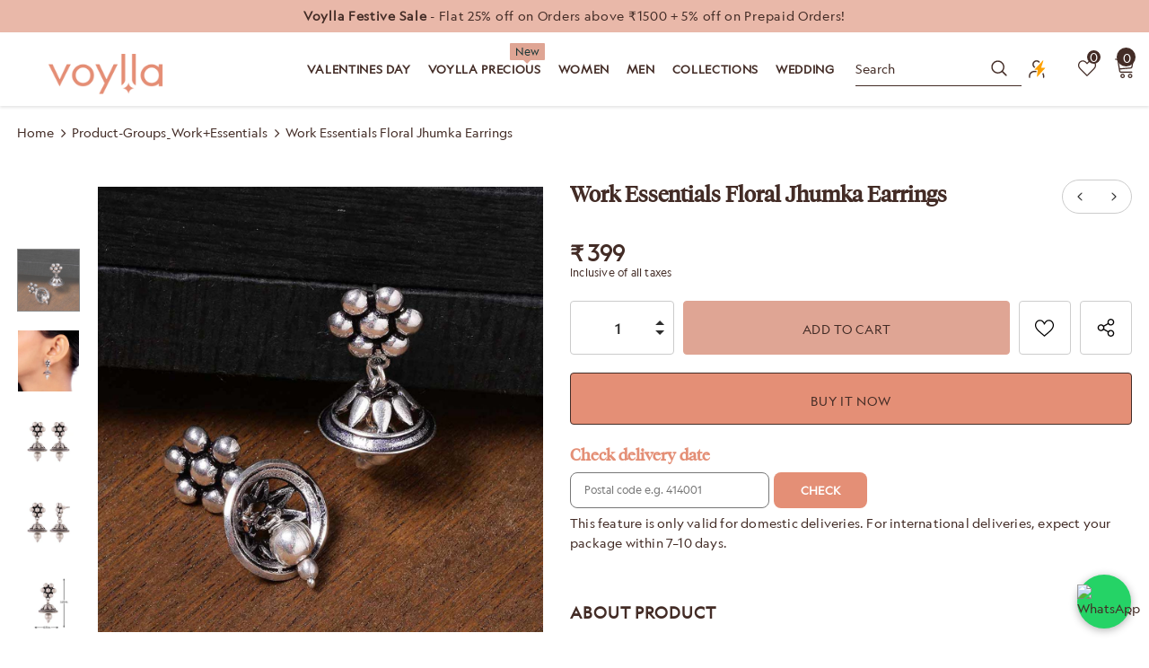

--- FILE ---
content_type: text/html; charset=utf-8
request_url: https://www.voylla.com/collections/product-groups_work-essentials/products/work-essentials-floral-jhumka-earrings
body_size: 115847
content:
<!doctype html>
<!--[if lt IE 7]><html class="no-js lt-ie9 lt-ie8 lt-ie7" lang="en"> <![endif]-->
<!--[if IE 7]><html class="no-js lt-ie9 lt-ie8" lang="en"> <![endif]-->
<!--[if IE 8]><html class="no-js lt-ie9" lang="en"> <![endif]-->
<!--[if IE 9 ]><html class="ie9 no-js"> <![endif]-->
<!--[if (gt IE 9)|!(IE)]><!--> <html class="no-js" lang="en"> <!--<![endif]-->
<head>
<link rel="alternate" href="https://www.voylla.com" hreflang="en" />
<!-- starapps_core_start -->
<!-- This code is automatically managed by StarApps Studio -->
<!-- Please contact support@starapps.studio for any help -->
<!-- File location: snippets/starapps-core.liquid -->





<!-- starapps_core_end -->




  

  

  <!-- Basic page needs ================================================== -->
  <meta charset="utf-8">
  <meta http-equiv="X-UA-Compatible" content="IE=edge,chrome=1">
  
<script data-spdn = "1" type="text/javascript">
// name of the cookie that stores the source
// change if you have another name
var cookie_name = 'deduplication_cookie';
// cookie lifetime
var days_to_store = 90;
// expected deduplication_cookie value for Admitad
var deduplication_cookie_value = 'admitad';
// name of GET parameter for deduplication
// change if you have another name
var channel_name = 'utm_source';
// a function to get the source from the GET parameter
getSourceParamFromUri = function () {
  var pattern = channel_name + '=([^&]+)';
  var re = new RegExp(pattern);
  return (re.exec(document.location.search) || [])[1] || '';
};


// a function to get the source from the cookie named cookie_name
getSourceCookie = function () {
  var matches = document.cookie.match(new RegExp(
    '(?:^|; )' + cookie_name.replace(/([\.$?*|{}\(\)\[\]\\\/\+^])/g, '\\$1') + '=([^;]*)'
  ));
  return matches ? decodeURIComponent(matches[1]) : undefined;
};
// a function to set the source in the cookie named cookie_name
setSourceCookie = function () {
  var param = getSourceParamFromUri();
  var params = (new URL(document.location)).searchParams;
if (!params.get(channel_name) && params.get('gclid')) { param = 'google' }
else if (!params.get(channel_name) && params.get('fbclid')) { param = 'facebook' }
else if (!params.get(channel_name) && params.get('cjevent')) { param = 'cj' }
else if (!param) { return; }
  var period = days_to_store * 60 * 60 * 24 * 1000; // in seconds
  var expiresDate = new Date((period) + +new Date);
  var cookieString = cookie_name + '=' + param + '; path=/; expires=' + expiresDate.toGMTString();
  document.cookie = cookieString;
  document.cookie = cookieString + '; domain=.' + location.host;
};
// set cookie
setSourceCookie();
</script>

	 <!-- Google Tag Manager -->
<script>(function(w,d,s,l,i){w[l]=w[l]||[];w[l].push({'gtm.start':
new Date().getTime(),event:'gtm.js'});var f=d.getElementsByTagName(s)[0],
j=d.createElement(s),dl=l!='dataLayer'?'&l='+l:'';j.async=true;j.src=
'https://www.googletagmanager.com/gtm.js?id='+i+dl;f.parentNode.insertBefore(j,f);
})(window,document,'script','dataLayer','GTM-PD6VFQ3');</script>
<!-- End Google Tag Manager -->

  

  <!-- Title and description ================================================== -->
   
  <title>
    Work Essentials Floral Jhumka Earrings
    
    

     &ndash; 
    VOYLLA
    
  </title>
  

  
  <meta name="description" content="Floral jhumka earrings made from brass. Wear the oxidised silver plated pair with casual ethnic attire. This piece of jewelry comes with the Voylla assurance of quality and durability. Caring for your fashion jewelry: We, at Voylla, take care of every piece of jewelry so that you don&#39;t spend hours caring for them. But ">
  

  <!-- Product meta ================================================== -->
  


  <meta property="og:type" content="product">
  <meta property="og:title" content="Work Essentials Floral Jhumka Earrings">
  
  <meta property="og:image" content="http://www.voylla.com/cdn/shop/products/VMJAI26964_CS_grande.jpg?v=1701705671">
  <meta property="og:image:secure_url" content="https://www.voylla.com/cdn/shop/products/VMJAI26964_CS_grande.jpg?v=1701705671">
  
  <meta property="og:image" content="http://www.voylla.com/cdn/shop/products/VMJAI26964_MS_grande.jpg?v=1701705671">
  <meta property="og:image:secure_url" content="https://www.voylla.com/cdn/shop/products/VMJAI26964_MS_grande.jpg?v=1701705671">
  
  <meta property="og:image" content="http://www.voylla.com/cdn/shop/products/VMJAI26964_01_grande.jpg?v=1701705671">
  <meta property="og:image:secure_url" content="https://www.voylla.com/cdn/shop/products/VMJAI26964_01_grande.jpg?v=1701705671">
  
  <meta property="og:price:amount" content="399">
  <meta property="og:price:currency" content="INR">


  <meta property="og:description" content="Floral jhumka earrings made from brass. Wear the oxidised silver plated pair with casual ethnic attire. This piece of jewelry comes with the Voylla assurance of quality and durability. Caring for your fashion jewelry: We, at Voylla, take care of every piece of jewelry so that you don&#39;t spend hours caring for them. But ">


  <meta property="og:url" content="https://www.voylla.com/products/work-essentials-floral-jhumka-earrings">
  <meta property="og:site_name" content="VOYLLA">
  <!-- /snippets/twitter-card.liquid -->





  <meta name="twitter:card" content="product">
  <meta name="twitter:title" content="Work Essentials Floral Jhumka Earrings">
  <meta name="twitter:description" content=" Floral jhumka earrings made from brass. Wear the oxidised silver plated pair with casual ethnic attire.
This piece of jewelry comes with the Voylla assurance of quality and durability. Caring for your fashion jewelry: We, at Voylla, take care of every piece of jewelry so that you don&#39;t spend hours caring for them. But do remember, fashion jewelry lasts longer when kept dry and free of chemicals. Follow this simple rule: Your jewelry should be the last thing you put on and the first thing you take off.Weight (Gms): 7.12Size (LxW)(Inch): 1.25*0.75Material: BrassPlating: Oxidized SilverColor: SilverSales Package: 2 EarringsProduct Code: 8907617869070">
  <meta name="twitter:image" content="https://www.voylla.com/cdn/shop/products/VMJAI26964_CS_medium.jpg?v=1701705671">
  <meta name="twitter:image:width" content="240">
  <meta name="twitter:image:height" content="240">
  <meta name="twitter:label1" content="Price">
  <meta name="twitter:data1" content="₹ 399">
  
  <meta name="twitter:label2" content="Brand">
  <meta name="twitter:data2" content="Voylla">
  



  <!-- Helpers ================================================== -->
  <link rel="canonical" href="https://www.voylla.com/products/work-essentials-floral-jhumka-earrings">
  <link canonical-shop-url="https://www.voylla.com/">
  <meta name="viewport" content="width=device-width,initial-scale=1">
  <link rel="preload" href="//www.voylla.com/cdn/shop/t/142/assets/vendor.min.css?v=145406444472724897731760425041" as="style">
  <link rel="preload" href="//www.voylla.com/cdn/shop/t/142/assets/theme-styles.css?v=9139367614375877661766748358" as="style">
  <link rel="preload" href="//www.voylla.com/cdn/shop/t/142/assets/theme-styles-responsive.css?v=131531722595663105671766745506" as="style">
  <link rel="preload" href="//www.voylla.com/cdn/shop/t/142/assets/theme-settings.min.css?v=5603845508141793301760425041" as="style">
  <link rel="preload" href="//www.voylla.com/cdn/shop/t/142/assets/footer-09.css?v=31723816694365087181760425041" as="style">
  <link rel="preload" href="//www.voylla.com/cdn/shop/t/142/assets/product-skin.css?v=60629851994382655031760425041" as="style">
  <link rel="preload" href="//www.voylla.com/cdn/shop/t/142/assets/layout_style_1170.css?v=93051107529919260101760425041" as="style">
  <link rel="preload" href="//www.voylla.com/cdn/shop/t/142/assets/layout_style_fullwidth.css?v=180071327820194629221760425041" as="style">
  <link rel="preload" href="//www.voylla.com/cdn/shop/t/142/assets/layout_style_flower.css?v=123339213510743989531760425041" as="style">
  <link rel="preload" href="//www.voylla.com/cdn/shop/t/142/assets/layout_style_suppermarket.css?v=134013529854462164031760425041" as="style">
  <link rel="preload" href="//www.voylla.com/cdn/shop/t/142/assets/layout_style_surfup.css?v=91780349417184697091760425041" as="style">
  <link rel="preload" href="//www.voylla.com/cdn/shop/t/142/assets/product-supermarket.css?v=74942155326015621911766749259" as="style">
 
  <link rel="preload" href="//www.voylla.com/cdn/shop/t/142/assets/Custom.css?v=50273575072319159961768290135" as="style">
  <link rel="preload" href="//www.voylla.com/cdn/shop/t/142/assets/Custom_button.css?v=49017345986373873991760694170" as="style">

  <link rel="preconnect" href="https://www.googletagmanager.com/">
  <link rel="preconnect" href="https://www.artfut.com">
  <link rel="preconnect" href="https://www.facebook.com">
  <link rel="preconnect" href="https://www.google.com">
  <link rel="preconnect" href="https://www.pxucdn.com">
  <link rel="preconnect" href="https://www.youtube.com">
  <link rel="preconnect" href="https://www.google-analytics.com">
  <link rel="preconnect" href="https://www.googleadservices.com">
  <link href="https://www.codeblackbelt.com">
  <link rel="preconnect" href="https://cdn.shopify.com" >
  <link rel="preconnect" href="https://connect.facebook.net/en_US/fbevents.js">
  <link href="https://fonts.shopifycdn.com/montserrat/montserrat_n5.e72d00d31ae5399d260a80ec70322c62c1819762.woff2?h1=dm95bGxhLmNvbQ&h2=dGhlbGFiZWxsaWZlLXZveWxsYS5hY2NvdW50Lm15c2hvcGlmeS5jb20&hmac=f724806aea785941551637084ba5e88d1763ce88f165495e51d9d9afff944915
">
     <link rel="stylesheet" href="https://cdnjs.cloudflare.com/ajax/libs/OwlCarousel2/2.2.1/assets/owl.carousel.min.css">	
    <link rel="stylesheet" href="https://cdnjs.cloudflare.com/ajax/libs/OwlCarousel2/2.2.1/assets/owl.theme.default.min.css">
   
 
  <!-- Favicon -->
  
  <link rel="shortcut icon" href="//www.voylla.com/cdn/shop/files/Skype_Picture_2022_06_03T15_27_08_641Z_32x32.png?v=1654270331" type="image/png">
  
  
  <!-- Styles -->
  <style>
    

        
        
        
        

        @font-face { font-display: swap;
  font-family: Montserrat;
  font-weight: 400;
  font-style: normal;
  src: url("//www.voylla.com/cdn/fonts/montserrat/montserrat_n4.81949fa0ac9fd2021e16436151e8eaa539321637.woff2") format("woff2"),
       url("//www.voylla.com/cdn/fonts/montserrat/montserrat_n4.a6c632ca7b62da89c3594789ba828388aac693fe.woff") format("woff");
}

        @font-face { font-display: swap;
  font-family: Montserrat;
  font-weight: 500;
  font-style: normal;
  src: url("//www.voylla.com/cdn/fonts/montserrat/montserrat_n5.07ef3781d9c78c8b93c98419da7ad4fbeebb6635.woff2") format("woff2"),
       url("//www.voylla.com/cdn/fonts/montserrat/montserrat_n5.adf9b4bd8b0e4f55a0b203cdd84512667e0d5e4d.woff") format("woff");
}

        @font-face { font-display: swap;
  font-family: Montserrat;
  font-weight: 600;
  font-style: normal;
  src: url("//www.voylla.com/cdn/fonts/montserrat/montserrat_n6.1326b3e84230700ef15b3a29fb520639977513e0.woff2") format("woff2"),
       url("//www.voylla.com/cdn/fonts/montserrat/montserrat_n6.652f051080eb14192330daceed8cd53dfdc5ead9.woff") format("woff");
}

        @font-face { font-display: swap;
  font-family: Montserrat;
  font-weight: 700;
  font-style: normal;
  src: url("//www.voylla.com/cdn/fonts/montserrat/montserrat_n7.3c434e22befd5c18a6b4afadb1e3d77c128c7939.woff2") format("woff2"),
       url("//www.voylla.com/cdn/fonts/montserrat/montserrat_n7.5d9fa6e2cae713c8fb539a9876489d86207fe957.woff") format("woff");
}


		    

        
			      
        
    
    :root {
      --font_size: 14px;
      --font_size_minus1: 13px;
      --font_size_minus2: 12px;
      --font_size_minus3: 11px;
      --font_size_minus4: 10px;
      --font_size_plus1: 15px;
      --font_size_plus2: 16px;
      --font_size_plus3: 17px;
      --font_size_plus4: 18px;
      --font_size_plus5: 19px;
      --font_size_plus6: 20px;
      --font_size_plus7: 21px;
      --font_size_plus8: 22px;
      --font_size_plus9: 23px;
      --font_size_plus10: 24px;
      --font_size_plus11: 25px;
      --font_size_plus12: 26px;
      --font_size_plus13: 27px;
      --font_size_plus14: 28px;
      --font_size_plus15: 29px;
      --font_size_plus16: 30px;
      --font_size_plus18: 32px;
      --font_size_plus21: 35px;
      --font_size_plus22: 36px;
      --font_size_plus23: 37px;
      --font_size_plus24: 38px;
      --font_size_plus29: 43px;
      --font_size_plus33: 47px;
      --font_size_plus34: 48px;

	  --fonts_name: Montserrat,sans-serif;
	  --fonts_name_2: Montserrat,sans-serif;

      /* Color */
      --body_bg: #ffffff;
      --body_color: #432c26;
      --link_color: #432c26;
      --link_color_hover: #dfa594;
      --link_color_underline: rgba(67, 44, 38, 0.3);

      /* Breadcrumb */
      --breadcrumb_color : #432c26;
      --breadcrumb_text_transform : capitalize;

      /* Header and Title */
      --page_title_font_size: 20px;
      --page_title_font_size_minus4: 16px;
      --page_title_font_size_minus6: 14px;
      --page_title_font_size_plus5: 25px;
      --page_title_color: #432c26;
      --page_title_text_align : center;
      --page_title_color_underline: rgba(67, 44, 38, 0.3);

      /* Product  */
      --product_name_font_size: 12px;
      --product_name_line_height: 24px;
      --product_text_transform: none;
      --product_name_font_weight: 400;
      --product_name_text_align: center;
      --product_vendor_text_transform: capitalize;
      --product_vendor_font_weight: 600;
      --product_vendor_font_size: 16px;

      --color_title_pr: #432c26;
      --color_title_pr_hover: #dfa594;
      --color_title_pr_hover_underline: rgba(223, 165, 148, 0.3);
      --color_vendor : #432c26;
      --sale_text : #432c26;
      --bg_sale : #e95144;
      --custom_label_text : #f8f8f8;
      --custom_label_bg : #432c26;
      --bundle_label_text : #fff;
      --bundle_label_bg : #432c26;
      --new_label_text : #432c26;
      --new_label_bg : #fff;
      --new_label_border : #f6f6f6;
      --sold_out_text : #fff;
      --bg_sold_out : #c1c1c1;
      --color_price: #432c26;
      --color_price_sale: #F44336;
      --color_compare_price: #969696;
      --color_compare_product: #432c26;
      
        --color_quick_view: #432c26;
        
          --bg_quick_view: rgba(67, 44, 38, 0.4);
        
      
      --border_quick_view: transparent;
      --color_wishlist: #432c26;
      --bg_wishlist: #ffffff;
      --border_wishlist: #432c26;
      --bg_wishlist_active: #dfa594;

      /* Button 1 */
      --background_1: #f8f8f8;
      --color_1 : #432c26;
      --border_1 : #f8f8f8;

      /* Button 2 */
      --background_2: #f8f8f8;
      --color_2 : #432c26;
      --border_2 : #f8f8f8;

      /* Button 3 */
      --background_3: #f8f8f8;
      --color_3 : #432c26;
      --border_3 : #f8f8f8;

      /* Button Add To Cart */
      --color_add_to_cart : #432c26;
      --border_add_to_cart : #dfa594;
      --background_add_to_cart : #dfa594;

      --color_add_to_cart_hover : #f8f8f8;
      --border_add_to_cart_hover : #dfa594;
      --background_add_to_cart_hover : #dfa594;


      /* Button */
      
        --button_font_family: Montserrat,sans-serif;
      
      --button_font_size: px;
      --button_font_weight: ;
      --button_border_radius: px;
      --button_border_width: px;
      --button_border_style: ;
      --button_text_align: ;
      --button_text_transform: ;
      --button_letter_spacing: ;
      --button_padding_top: px;
      --button_padding_bottom: px;
      --button_padding_left: px;
      --button_padding_right: px;

      

      /* Border Color */
      --border_widget_title : #e0e0e0;
      --border_color_1 : #ebebeb;
      --border_color_2: #e7e7e7;
      --border_page_title: #eaeaea;
      --border_input: #cbcbcb;
      --border_checkbox: #d0d0d0;
      --border_dropdown: #dadada;
      --border_bt_sidebar : #f6f6f6;
      --color_icon_drop: #6b6b6b;

      
          --color_ipt: #3c3c3c;
        

      
        
          --color_slick_arrow: #323232;
          --color_border_slick_arrow: #cccccc;
          --color_bg_slick_arrow: #ffffff;
        
      

      /*color Mobile*/

      --color_menu_mb: #432c26;
      --color_menu_level3: #432c26;

      /* Mixin ================= */
      

  		  
  			    --font_size_btn: var(--font_size);
        

        
          --padding_btn: 10px 15px 9px; 
        

        
          --letter_spacing_btn: .05em;
        

        
          --padding_btn_qv_add_to_cart: 12px 15px 10px;
        
          --padding_btn_bundle: 10px 15px 8px 15px;
        

      
      
          --color-price-box: var(--color_compare_price);
      

      --color_review: #ffeb00;
      --color_review_empty: #e6e6e6;

      --border-product-image: #e6e6e6;

      
      --border-radius-17: 0;
      --border-radius-50: 0;
      

      --ask_an_expert_positon: 20vh;
      --ask_an_expert_positon_tb: 14vh;
    }
</style>
  <link href="//www.voylla.com/cdn/shop/t/142/assets/vendor.min.css?v=145406444472724897731760425041" rel="stylesheet" type="text/css" media="all" />
<link href="//www.voylla.com/cdn/shop/t/142/assets/theme-styles.css?v=9139367614375877661766748358" rel="stylesheet" type="text/css" media="all" />
<link href="//www.voylla.com/cdn/shop/t/142/assets/theme-styles-responsive.css?v=131531722595663105671766745506" rel="stylesheet" type="text/css" media="all" />
<link href="//www.voylla.com/cdn/shop/t/142/assets/theme-settings.min.css?v=5603845508141793301760425041" rel="stylesheet" type="text/css" media="all" />



















	<link href="//www.voylla.com/cdn/shop/t/142/assets/footer-09.css?v=31723816694365087181760425041" rel="stylesheet" type="text/css" media="all" />





	<link href="//www.voylla.com/cdn/shop/t/142/assets/product-supermarket.css?v=74942155326015621911766749259" rel="stylesheet" type="text/css" media="all" />














	<link href="//www.voylla.com/cdn/shop/t/142/assets/Custom.css?v=50273575072319159961768290135" rel="stylesheet" type="text/css" media="all" />
	<link href="//www.voylla.com/cdn/shop/t/142/assets/Custom_button.css?v=49017345986373873991760694170" rel="stylesheet" type="text/css" media="all" />



  
   <!-- Scripts -->
  <script src="//www.voylla.com/cdn/shop/t/142/assets/jquery.min.js?v=74721525869110791951760425041"  data-spdn = "1"> </script>
<script src="//www.voylla.com/cdn/shop/t/142/assets/jquery-cookie.min.js?v=72365755745404048181760425041"  data-spdn = "1"> </script>
<script src="//www.voylla.com/cdn/shop/t/142/assets/lazysizes.min.js?v=84414966064882348651760425041"  data-spdn = "1"></script>

<script data-spdn = "1">
  	window.lazySizesConfig = window.lazySizesConfig || {};
    lazySizesConfig.loadMode = 1;
    window.lazySizesConfig.init = false;
    lazySizes.init();
  
    window.ajax_cart = "none";
    window.money_format = "₹ {{amount_no_decimals}}";//"₹ {{amount_no_decimals}}";
    window.shop_currency = "INR";
    window.show_multiple_currencies = false;
    window.use_color_swatch = true;
    window.product_variant_name = true;
        window.color_swatch_style = "normal";
    window.enable_sidebar_multiple_choice = true;
    window.file_url = "//www.voylla.com/cdn/shop/files/?v=37056";
    window.asset_url = "";
    window.router = "";
    window.swatch_recently = "color";
    window.label_sale = "discount_sale";
    window.layout_style = "layout_style_1";
    window.layout_home = "layout_home_7";
    window.product_style = "supermarket";
    window.category_style = "skin_1";
    window.layout_body = "full";
        
    window.inventory_text = {
        in_stock: "In stock",
        many_in_stock: "Many in stock",
        out_of_stock: "Out of stock",
        add_to_cart: "Add to cart",
        add_all_to_cart: "Add all to Cart",
        sold_out: "Sold Out",
        select_options : "Select options",
        unavailable: "Sold Out",
        view_all_collection: "View All",
        no_more_product: "No more product",
        show_options: "Show Variants",
        hide_options: "Hide Variants",
        adding : "Adding",
        thank_you : "Thank You",
        add_more : "Add More",
        cart_feedback : "Added",
        add_wishlist : "Add to Wish List",
        remove_wishlist : "Remove Wish List",
        add_wishlist_1 : "Add to wishlist",
        remove_wishlist_1 : "Remove wishlist",
        previous: "Prev",
        next: "Next",
      	pre_order : "Pre Order",
        hotStock: "Hurry up! only [inventory] left",
        view_more: "View All",
        view_less : "View Less",
        show_more: "Show More",
        show_less : "Show Less",
        days : "Days",
        hours : "Hours",
        mins : "Mins",
        secs : "Secs",

        customlabel: "Custom Label",
        newlabel: "New",
        salelabel: "Sale",
        soldoutlabel: "Sold Out",
        bundlelabel: "Bundle",

        message_compare : "You must select at least two products to compare!",
        message_iscart : "is added to your shopping cart.",

        add_compare : "Add to compare",
        remove_compare : "Remove compare",
        remove: "Remove",
        warning_quantity: "Maximum quantity",
    };
    window.multi_lang = false;
    window.collection_pagination_type = "scroll";

    window.newsletter_popup = false;
    window.hidden_newsletter = false;
    window.option_ptoduct1 = "size";
    window.option_ptoduct2 = "color";
    window.option_ptoduct3 = "option 3"

    /* Free Shipping Message */
    window.free_shipping_color1 = "#F44336";  
    window.free_shipping_color2 = "#FF9800";
    window.free_shipping_color3 = "#69c69c";
    window.free_shipping_price = 800;
    window.free_shipping_text = {
        free_shipping_message_1: "You qualify for free shipping!",
        free_shipping_message_2:"Only",
        free_shipping_message_3: "away from",
        free_shipping_message_4: "free shipping",
        free_shipping_1: "Free",
        free_shipping_2: "TBD",
    }

</script>

  <link rel="preload" href="//www.voylla.com/cdn/shop/t/142/assets/jquery.min.js?v=74721525869110791951760425041" as="script">
  <script src="//www.voylla.com/cdn/shop/t/142/assets/halo.slide-collection.js?v=174982410531041614601760425041" defer></script>
  <!-- Header hook for plugins ================================ -->

  <!-- Header hook for plugins Begins ================================ -->
  <script>window.performance && window.performance.mark && window.performance.mark('shopify.content_for_header.start');</script><meta name="google-site-verification" content="8bu53im41Y7gGtzFSYsawXQsu3Mwd3MJMikaYagGlNA">
<meta id="shopify-digital-wallet" name="shopify-digital-wallet" content="/61094723750/digital_wallets/dialog">
<link rel="alternate" type="application/json+oembed" href="https://www.voylla.com/products/work-essentials-floral-jhumka-earrings.oembed">
<script async="async" src="/checkouts/internal/preloads.js?locale=en-IN"></script>
<script id="shopify-features" type="application/json">{"accessToken":"92a1cb22ee4813cc35dd6b4e5643e04e","betas":["rich-media-storefront-analytics"],"domain":"www.voylla.com","predictiveSearch":true,"shopId":61094723750,"locale":"en"}</script>
<script>var Shopify = Shopify || {};
Shopify.shop = "thelabellife-voylla.myshopify.com";
Shopify.locale = "en";
Shopify.currency = {"active":"INR","rate":"1.0"};
Shopify.country = "IN";
Shopify.theme = {"name":"Copy of voylla_shopify\/main | Kwikpass","id":147367166118,"schema_name":"Ella","schema_version":"5.1.0","theme_store_id":null,"role":"main"};
Shopify.theme.handle = "null";
Shopify.theme.style = {"id":null,"handle":null};
Shopify.cdnHost = "www.voylla.com/cdn";
Shopify.routes = Shopify.routes || {};
Shopify.routes.root = "/";</script>
<script type="module">!function(o){(o.Shopify=o.Shopify||{}).modules=!0}(window);</script>
<script>!function(o){function n(){var o=[];function n(){o.push(Array.prototype.slice.apply(arguments))}return n.q=o,n}var t=o.Shopify=o.Shopify||{};t.loadFeatures=n(),t.autoloadFeatures=n()}(window);</script>
<script id="shop-js-analytics" type="application/json">{"pageType":"product"}</script>
<script defer="defer" async type="module" src="//www.voylla.com/cdn/shopifycloud/shop-js/modules/v2/client.init-shop-cart-sync_BT-GjEfc.en.esm.js"></script>
<script defer="defer" async type="module" src="//www.voylla.com/cdn/shopifycloud/shop-js/modules/v2/chunk.common_D58fp_Oc.esm.js"></script>
<script defer="defer" async type="module" src="//www.voylla.com/cdn/shopifycloud/shop-js/modules/v2/chunk.modal_xMitdFEc.esm.js"></script>
<script type="module">
  await import("//www.voylla.com/cdn/shopifycloud/shop-js/modules/v2/client.init-shop-cart-sync_BT-GjEfc.en.esm.js");
await import("//www.voylla.com/cdn/shopifycloud/shop-js/modules/v2/chunk.common_D58fp_Oc.esm.js");
await import("//www.voylla.com/cdn/shopifycloud/shop-js/modules/v2/chunk.modal_xMitdFEc.esm.js");

  window.Shopify.SignInWithShop?.initShopCartSync?.({"fedCMEnabled":true,"windoidEnabled":true});

</script>
<script>(function() {
  var isLoaded = false;
  function asyncLoad() {
    if (isLoaded) return;
    isLoaded = true;
    var urls = ["https:\/\/cdn.jsdelivr.net\/gh\/apphq\/slidecart-dist@master\/slidecarthq-forward.js?4\u0026shop=thelabellife-voylla.myshopify.com","https:\/\/discountz-app-317512.ey.r.appspot.com\/public\/storefront.js?shop=thelabellife-voylla.myshopify.com","https:\/\/cdn.giftcardpro.app\/build\/storefront\/storefront.js?shop=thelabellife-voylla.myshopify.com"];
    for (var i = 0; i < urls.length; i++) {
      var s = document.createElement('script');
      s.type = 'text/javascript';
      s.async = true;
      s.src = urls[i];
      var x = document.getElementsByTagName('script')[0];
      x.parentNode.insertBefore(s, x);
    }
  };
  if(window.attachEvent) {
    window.attachEvent('onload', asyncLoad);
  } else {
    window.addEventListener('load', asyncLoad, false);
  }
})();</script>
<script id="__st">var __st={"a":61094723750,"offset":19800,"reqid":"c43aa244-e434-4f5d-81c2-c11b7b9db1a3-1769043310","pageurl":"www.voylla.com\/collections\/product-groups_work-essentials\/products\/work-essentials-floral-jhumka-earrings","u":"c9d00f34536d","p":"product","rtyp":"product","rid":7398995263654};</script>
<script>window.ShopifyPaypalV4VisibilityTracking = true;</script>
<script id="form-persister">!function(){'use strict';const t='contact',e='new_comment',n=[[t,t],['blogs',e],['comments',e],[t,'customer']],o='password',r='form_key',c=['recaptcha-v3-token','g-recaptcha-response','h-captcha-response',o],s=()=>{try{return window.sessionStorage}catch{return}},i='__shopify_v',u=t=>t.elements[r],a=function(){const t=[...n].map((([t,e])=>`form[action*='/${t}']:not([data-nocaptcha='true']) input[name='form_type'][value='${e}']`)).join(',');var e;return e=t,()=>e?[...document.querySelectorAll(e)].map((t=>t.form)):[]}();function m(t){const e=u(t);a().includes(t)&&(!e||!e.value)&&function(t){try{if(!s())return;!function(t){const e=s();if(!e)return;const n=u(t);if(!n)return;const o=n.value;o&&e.removeItem(o)}(t);const e=Array.from(Array(32),(()=>Math.random().toString(36)[2])).join('');!function(t,e){u(t)||t.append(Object.assign(document.createElement('input'),{type:'hidden',name:r})),t.elements[r].value=e}(t,e),function(t,e){const n=s();if(!n)return;const r=[...t.querySelectorAll(`input[type='${o}']`)].map((({name:t})=>t)),u=[...c,...r],a={};for(const[o,c]of new FormData(t).entries())u.includes(o)||(a[o]=c);n.setItem(e,JSON.stringify({[i]:1,action:t.action,data:a}))}(t,e)}catch(e){console.error('failed to persist form',e)}}(t)}const f=t=>{if('true'===t.dataset.persistBound)return;const e=function(t,e){const n=function(t){return'function'==typeof t.submit?t.submit:HTMLFormElement.prototype.submit}(t).bind(t);return function(){let t;return()=>{t||(t=!0,(()=>{try{e(),n()}catch(t){(t=>{console.error('form submit failed',t)})(t)}})(),setTimeout((()=>t=!1),250))}}()}(t,(()=>{m(t)}));!function(t,e){if('function'==typeof t.submit&&'function'==typeof e)try{t.submit=e}catch{}}(t,e),t.addEventListener('submit',(t=>{t.preventDefault(),e()})),t.dataset.persistBound='true'};!function(){function t(t){const e=(t=>{const e=t.target;return e instanceof HTMLFormElement?e:e&&e.form})(t);e&&m(e)}document.addEventListener('submit',t),document.addEventListener('DOMContentLoaded',(()=>{const e=a();for(const t of e)f(t);var n;n=document.body,new window.MutationObserver((t=>{for(const e of t)if('childList'===e.type&&e.addedNodes.length)for(const t of e.addedNodes)1===t.nodeType&&'FORM'===t.tagName&&a().includes(t)&&f(t)})).observe(n,{childList:!0,subtree:!0,attributes:!1}),document.removeEventListener('submit',t)}))}()}();</script>
<script integrity="sha256-4kQ18oKyAcykRKYeNunJcIwy7WH5gtpwJnB7kiuLZ1E=" data-source-attribution="shopify.loadfeatures" defer="defer" src="//www.voylla.com/cdn/shopifycloud/storefront/assets/storefront/load_feature-a0a9edcb.js" crossorigin="anonymous"></script>
<script data-source-attribution="shopify.dynamic_checkout.dynamic.init">var Shopify=Shopify||{};Shopify.PaymentButton=Shopify.PaymentButton||{isStorefrontPortableWallets:!0,init:function(){window.Shopify.PaymentButton.init=function(){};var t=document.createElement("script");t.src="https://www.voylla.com/cdn/shopifycloud/portable-wallets/latest/portable-wallets.en.js",t.type="module",document.head.appendChild(t)}};
</script>
<script data-source-attribution="shopify.dynamic_checkout.buyer_consent">
  function portableWalletsHideBuyerConsent(e){var t=document.getElementById("shopify-buyer-consent"),n=document.getElementById("shopify-subscription-policy-button");t&&n&&(t.classList.add("hidden"),t.setAttribute("aria-hidden","true"),n.removeEventListener("click",e))}function portableWalletsShowBuyerConsent(e){var t=document.getElementById("shopify-buyer-consent"),n=document.getElementById("shopify-subscription-policy-button");t&&n&&(t.classList.remove("hidden"),t.removeAttribute("aria-hidden"),n.addEventListener("click",e))}window.Shopify?.PaymentButton&&(window.Shopify.PaymentButton.hideBuyerConsent=portableWalletsHideBuyerConsent,window.Shopify.PaymentButton.showBuyerConsent=portableWalletsShowBuyerConsent);
</script>
<script>
  function portableWalletsCleanup(e){e&&e.src&&console.error("Failed to load portable wallets script "+e.src);var t=document.querySelectorAll("shopify-accelerated-checkout .shopify-payment-button__skeleton, shopify-accelerated-checkout-cart .wallet-cart-button__skeleton"),e=document.getElementById("shopify-buyer-consent");for(let e=0;e<t.length;e++)t[e].remove();e&&e.remove()}function portableWalletsNotLoadedAsModule(e){e instanceof ErrorEvent&&"string"==typeof e.message&&e.message.includes("import.meta")&&"string"==typeof e.filename&&e.filename.includes("portable-wallets")&&(window.removeEventListener("error",portableWalletsNotLoadedAsModule),window.Shopify.PaymentButton.failedToLoad=e,"loading"===document.readyState?document.addEventListener("DOMContentLoaded",window.Shopify.PaymentButton.init):window.Shopify.PaymentButton.init())}window.addEventListener("error",portableWalletsNotLoadedAsModule);
</script>

<script type="module" src="https://www.voylla.com/cdn/shopifycloud/portable-wallets/latest/portable-wallets.en.js" onError="portableWalletsCleanup(this)" crossorigin="anonymous"></script>
<script nomodule>
  document.addEventListener("DOMContentLoaded", portableWalletsCleanup);
</script>

<link id="shopify-accelerated-checkout-styles" rel="stylesheet" media="screen" href="https://www.voylla.com/cdn/shopifycloud/portable-wallets/latest/accelerated-checkout-backwards-compat.css" crossorigin="anonymous">
<style id="shopify-accelerated-checkout-cart">
        #shopify-buyer-consent {
  margin-top: 1em;
  display: inline-block;
  width: 100%;
}

#shopify-buyer-consent.hidden {
  display: none;
}

#shopify-subscription-policy-button {
  background: none;
  border: none;
  padding: 0;
  text-decoration: underline;
  font-size: inherit;
  cursor: pointer;
}

#shopify-subscription-policy-button::before {
  box-shadow: none;
}

      </style>

<script>window.performance && window.performance.mark && window.performance.mark('shopify.content_for_header.end');</script>
<!-- Header hook for plugins Ends ================================ -->

  <!--[if lt IE 9]>
  <script src="//html5shiv.googlecode.com/svn/trunk/html5.js" type="text/javascript"></script>
  <![endif]-->
  <!-- GTM script- 31.07.24 -->
  <script>(function (w, d, s, l, i) {
      w[l] = w[l] || []; w[l].push({
        'gtm.start':
          new Date().getTime(), event: 'gtm.js'
      }); var f = d.getElementsByTagName(s)[0],
        j = d.createElement(s), dl = l != 'dataLayer' ? '&l=' + l : ''; j.async = true; j.src =
          'https://www.googletagmanager.com/gtm.js?id=' + i + dl; f.parentNode.insertBefore(j, f);
    })(window, document, 'script', 'dataLayer', 'GTM-PD6VFQ3');</script>
  
  <!-- End GTM script-->
  
  <!-- Global site tag (gtag.js) - Google Ads -->
  <script async src="https://www.googletagmanager.com/gtag/js?id=AW-623814377"></script>
  <script>
    window.dataLayer = window.dataLayer || [];
    function gtag() { dataLayer.push(arguments); }
    gtag('js', new Date());

    gtag('config', 'AW-623814377');
  </script>
<!--  Google analytics code -->
 	<script async src="https://www.googletagmanager.com/gtag/js?id=AW-623814377" defer></script>
	<script>
	 window.dataLayer = window.dataLayer || [];
	 function gtag(){dataLayer.push(arguments);}
	 gtag('js', new Date());
	 gtag('config', 'AW-623814377', {'use_amp_client_id': true,'send_page_view': false});
	</script>
  <!--  Google analytics code -->
        <script>
          (function(a,s,y,n,c,h,i,d,e){s.className+=' '+y;h.start=1*new Date;
		h.end=i=function(){s.className=s.className.replace(RegExp(' ?'+y),'')};
		(a[n]=a[n]||[]).hide=h;setTimeout(function(){i();h.end=null},c);h.timeout=c;
		})(window,document.documentElement,'async-hide','dataLayer',4000,
		{'GTM-PSHZLKS':true});
        </script>
		<script>
	      (function(i,s,o,g,r,a,m){i['GoogleAnalyticsObject']=r;i[r]=i[r]||function(){
	      (i[r].q=i[r].q||[]).push(arguments)},i[r].l=1*new Date();a=s.createElement(o),
	      m=s.getElementsByTagName(o)[0];a.async=1;a.src=g;m.parentNode.insertBefore(a,m)
	      })(window,document,'script','https://www.google-analytics.com/analytics.js','ga');
	      ga('create', 'UA-29059432-1', 'auto', {'useAmpClientId': true});
	      ga('require', 'ec');
	      ga('require', 'GTM-PSHZLKS');
		  ga('set', '&cu', 'INR');
	    </script>

  
  
  
  <script>

    Shopify.productOptionsMap = {};
    Shopify.quickViewOptionsMap = {};

    Shopify.updateOptionsInSelector = function(selectorIndex, wrapperSlt) {
        Shopify.optionsMap = wrapperSlt === '.product' ? Shopify.productOptionsMap : Shopify.quickViewOptionsMap;

        switch (selectorIndex) {
            case 0:
                var key = 'root';
                var selector = $(wrapperSlt + ' .single-option-selector:eq(0)');
                break;
            case 1:
                var key = $(wrapperSlt + ' .single-option-selector:eq(0)').val();
                var selector = $(wrapperSlt + ' .single-option-selector:eq(1)');
                break;
            case 2:
                var key = $(wrapperSlt + ' .single-option-selector:eq(0)').val();
                key += ' / ' + $(wrapperSlt + ' .single-option-selector:eq(1)').val();
                var selector = $(wrapperSlt + ' .single-option-selector:eq(2)');
        }

        var initialValue = selector.val();
        selector.empty();

        var availableOptions = Shopify.optionsMap[key];

        if (availableOptions && availableOptions.length) {
            for (var i = 0; i < availableOptions.length; i++) {
                var option = availableOptions[i].replace('-sold-out','');
                var newOption = $('<option></option>').val(option).html(option);

                selector.append(newOption);
            }

            $(wrapperSlt + ' .swatch[data-option-index="' + selectorIndex + '"] .swatch-element').each(function() {
                // debugger;
                if ($.inArray($(this).attr('data-value'), availableOptions) !== -1) {
                    $(this).addClass('available').removeClass('soldout').find(':radio').prop('disabled',false).prop('checked',true);
                }
                else {
                    if ($.inArray($(this).attr('data-value') + '-sold-out', availableOptions) !== -1) {
                        $(this).addClass('available').addClass('soldout').find(':radio').prop('disabled',false).prop('checked',true);
                    } else {
                        $(this).removeClass('available').addClass('soldout').find(':radio').prop('disabled',true).prop('checked',false);
                    }
                    
                }
            });

            if ($.inArray(initialValue, availableOptions) !== -1) {
                selector.val(initialValue);
            }

            selector.trigger('change');
        };
    };

    Shopify.linkOptionSelectors = function(product, wrapperSlt, check) {
        // Building our mapping object.
        Shopify.optionsMap = wrapperSlt === '.product' ? Shopify.productOptionsMap : Shopify.quickViewOptionsMap;
        var arr_1= [],
            arr_2= [],
            arr_3= [];

        Shopify.optionsMap['root'] == [];
        for (var i = 0; i < product.variants.length; i++) {
            var variant = product.variants[i];
            if (variant) {
                var key1 = variant.option1;
                var key2 = variant.option1 + ' / ' + variant.option2;
                Shopify.optionsMap[key1] = [];
                Shopify.optionsMap[key2] = [];
            }
        }
        for (var i = 0; i < product.variants.length; i++) {
            var variant = product.variants[i];
            if (variant) {
                if (window.use_color_swatch) {
                    if (variant.available) {
                        // Gathering values for the 1st drop-down.
                        Shopify.optionsMap['root'] = Shopify.optionsMap['root'] || [];

                        // if ($.inArray(variant.option1 + '-sold-out', Shopify.optionsMap['root']) !== -1) {
                        //     Shopify.optionsMap['root'].pop();
                        // } 

                        arr_1.push(variant.option1);
                        arr_1 = $.unique(arr_1);

                        Shopify.optionsMap['root'].push(variant.option1);

                        Shopify.optionsMap['root'] = Shopify.uniq(Shopify.optionsMap['root']);

                        // Gathering values for the 2nd drop-down.
                        if (product.options.length > 1) {
                        var key = variant.option1;
                            Shopify.optionsMap[key] = Shopify.optionsMap[key] || [];
                            // if ($.inArray(variant.option2 + '-sold-out', Shopify.optionsMap[key]) !== -1) {
                            //     Shopify.optionsMap[key].pop();
                            // } 
                            Shopify.optionsMap[key].push(variant.option2);
                            if ($.inArray(variant.option2, arr_2) === -1) {
                                arr_2.push(variant.option2);
                                arr_2 = $.unique(arr_2);
                            }
                            Shopify.optionsMap[key] = Shopify.uniq(Shopify.optionsMap[key]);
                        }

                        // Gathering values for the 3rd drop-down.
                        if (product.options.length === 3) {
                            var key = variant.option1 + ' / ' + variant.option2;
                            Shopify.optionsMap[key] = Shopify.optionsMap[key] || [];
                            Shopify.optionsMap[key].push(variant.option3);

                            if ($.inArray(variant.option3, arr_3) === -1) {
                                arr_3.push(variant.option3);
                                arr_3 = $.unique(arr_3);
                            }
                            
                            Shopify.optionsMap[key] = Shopify.uniq(Shopify.optionsMap[key]);
                        }
                    } else {
                        // Gathering values for the 1st drop-down.
                        Shopify.optionsMap['root'] = Shopify.optionsMap['root'] || [];
                        if ($.inArray(variant.option1, arr_1) === -1) {
                            Shopify.optionsMap['root'].push(variant.option1 + '-sold-out');
                        }
                        
                        Shopify.optionsMap['root'] = Shopify.uniq(Shopify.optionsMap['root']);

                        // Gathering values for the 2nd drop-down.
                        if (product.options.length > 1) {
                            var key = variant.option1;
                            Shopify.optionsMap[key] = Shopify.optionsMap[key] || [];
                            // Shopify.optionsMap[key].push(variant.option2);

                            // if ($.inArray(variant.option2, arr_2) === -1) {
                                Shopify.optionsMap[key].push(variant.option2 + '-sold-out');
                            // }
                            
                            Shopify.optionsMap[key] = Shopify.uniq(Shopify.optionsMap[key]);
                        }

                        // Gathering values for the 3rd drop-down.
                        if (product.options.length === 3) {
                            var key = variant.option1 + ' / ' + variant.option2;
                            Shopify.optionsMap[key] = Shopify.optionsMap[key] || [];
//                             if ($.inArray(variant.option3, arr_3) === -1) {
                                Shopify.optionsMap[key].push(variant.option3 + '-sold-out');
//                             }
                            Shopify.optionsMap[key] = Shopify.uniq(Shopify.optionsMap[key]);
                        }

                    }
                } else {
                    // Gathering values for the 1st drop-down.
                    if (check) {
                        if (variant.available) {
                            Shopify.optionsMap['root'] = Shopify.optionsMap['root'] || [];
                            Shopify.optionsMap['root'].push(variant.option1);
                            Shopify.optionsMap['root'] = Shopify.uniq(Shopify.optionsMap['root']);

                            // Gathering values for the 2nd drop-down.
                            if (product.options.length > 1) {
                            var key = variant.option1;
                                Shopify.optionsMap[key] = Shopify.optionsMap[key] || [];
                                Shopify.optionsMap[key].push(variant.option2);
                                Shopify.optionsMap[key] = Shopify.uniq(Shopify.optionsMap[key]);
                            }

                            // Gathering values for the 3rd drop-down.
                            if (product.options.length === 3) {
                                var key = variant.option1 + ' / ' + variant.option2;
                                Shopify.optionsMap[key] = Shopify.optionsMap[key] || [];
                                Shopify.optionsMap[key].push(variant.option3);
                                Shopify.optionsMap[key] = Shopify.uniq(Shopify.optionsMap[key]);
                            }
                        }
                    } else {
                        Shopify.optionsMap['root'] = Shopify.optionsMap['root'] || [];

                        Shopify.optionsMap['root'].push(variant.option1);
                        Shopify.optionsMap['root'] = Shopify.uniq(Shopify.optionsMap['root']);

                        // Gathering values for the 2nd drop-down.
                        if (product.options.length > 1) {
                        var key = variant.option1;
                            Shopify.optionsMap[key] = Shopify.optionsMap[key] || [];
                            Shopify.optionsMap[key].push(variant.option2);
                            Shopify.optionsMap[key] = Shopify.uniq(Shopify.optionsMap[key]);
                        }

                        // Gathering values for the 3rd drop-down.
                        if (product.options.length === 3) {
                            var key = variant.option1 + ' / ' + variant.option2;
                            Shopify.optionsMap[key] = Shopify.optionsMap[key] || [];
                            Shopify.optionsMap[key].push(variant.option3);
                            Shopify.optionsMap[key] = Shopify.uniq(Shopify.optionsMap[key]);
                        }
                    }
                    
                }
            }
        };

        // Update options right away.
        Shopify.updateOptionsInSelector(0, wrapperSlt);

        if (product.options.length > 1) Shopify.updateOptionsInSelector(1, wrapperSlt);
        if (product.options.length === 3) Shopify.updateOptionsInSelector(2, wrapperSlt);

        // When there is an update in the first dropdown.
        $(wrapperSlt + " .single-option-selector:eq(0)").change(function() {
            Shopify.updateOptionsInSelector(1, wrapperSlt);
            if (product.options.length === 3) Shopify.updateOptionsInSelector(2, wrapperSlt);
            return true;
        });

        // When there is an update in the second dropdown.
        $(wrapperSlt + " .single-option-selector:eq(1)").change(function() {
            if (product.options.length === 3) Shopify.updateOptionsInSelector(2, wrapperSlt);
            return true;
        });
    };
</script>
  
  <script data-spdn = "1" defer nomodule src="https://unpkg.com/@google/model-viewer/dist/model-viewer-legacy.js"></script>
  

 <script data-spdn = "1">
      function getParameterByName(name, url = window.location.href) {
        name = name.replace(/[\[\]]/g, '\\$&');
        var regex = new RegExp('[?&]' + name + '(=([^&#]*)|&|#|$)'),
        results = regex.exec(url);
        if (!results) return null;
        if (!results[2]) return '';
        return decodeURIComponent(results[2].replace(/\+/g, ' '));
      }
    
      let atgId = getParameterByName('atgSessionId');
      if(atgId) {
        localStorage.setItem('atgSessionId', atgId);
      }
    </script>
   <script>
    
   const queryString = window.location.search;

const urlParams = new URLSearchParams(queryString);

const gs_ref= urlParams.get('_gs_ref');
    const ad_name = urlParams.get('utm_source');
  console.log('gs',gs_ref);
 
  console.log('ad', ad_name);
  if(gs_ref !== null){
  sessionStorage.gs = gs_ref;
   sessionStorage.ad = ad_name;
console.log(sessionStorage.gs);
  }
</script>

  <script type="text/javascript">

window.dataLayer = window.dataLayer || [];

window.appStart = function(){



window.productPageHandle = function(){

var productName = "Work Essentials Floral Jhumka Earrings";

var productId = "7398995263654";

var productPrice = "399";

var productBrand = "Voylla";

var productCollection = "All product-Except coins, Silver Product & LGD"

window.dataLayer.push({

event: 'view_item',

productName: productName,

productId: productId,

productPrice: productPrice,

productBrand: productBrand,

productCategory: productCollection,

});

};



productPageHandle()



}

appStart();

</script>
 <script defer>

  /**
   * IMPORTANT!
   * Do not edit this file. Any changes made could be overwritten by at
   * any time. If you need assistance, please reach out to us at support@gist-apps.com.
   */

  if (typeof(GIST) == 'undefined') {
    window.GIST = GIST = {};
  }
  if (typeof(GIST.f) == 'undefined') {
    GIST.f = {};
  }

  GIST.f._isEmpty = function(obj){

    for(var prop in obj) {
      if(obj.hasOwnProperty(prop)) {
        return false;
      }
    }

    return JSON.stringify(obj) === JSON.stringify({});

  };

</script>

  	 
<script>window.__discountzMetafields = {"132168810662":{"widget":{"type":"BEFORE","pathname":"\/cart","selector":".cart-form .total"},"subtotal":{"pathname":"\/cart","selector":".right-col .price"}},"132449992870":{"widget":{"type":"BEFORE","pathname":"\/cart","selector":".right-col #checkout2"},"subtotal":{"pathname":"\/cart","selector":".right-col .price"}},"132883513510":{"widget":{"type":"BEFORE","pathname":"\/cart","selector":".cart-form .total"},"subtotal":{"pathname":"\/cart","selector":".right-col .price"}},"app":{"disabled":false}};</script><style>.discountz-skeleton{background-color:#dddbdd;border-radius:4px;height:100%;overflow:hidden;position:relative}.discountz-skeleton:after{-webkit-animation:shimmer 2s infinite;animation:shimmer 2s infinite;background-image:-webkit-linear-gradient(0deg,hsla(0,0%,100%,0),hsla(0,0%,100%,.2) 20%,hsla(0,0%,100%,.5) 60%,hsla(0,0%,100%,0));background-image:linear-gradient(90deg,hsla(0,0%,100%,0),hsla(0,0%,100%,.2) 20%,hsla(0,0%,100%,.5) 60%,hsla(0,0%,100%,0));bottom:0;content:"";left:0;position:absolute;right:0;top:0;-webkit-transform:translateX(-100%);-ms-transform:translateX(-100%);transform:translateX(-100%)}@-webkit-keyframes shimmer{to{-webkit-transform:translateX(100%);transform:translateX(100%)}}@keyframes shimmer{to{-webkit-transform:translateX(100%);transform:translateX(100%)}}.discountz-loading{display:flex;height:40px;margin-left:auto;max-width:350px;width:100%}.discountz-loading__input{margin-right:8px;width:75%}.discountz-loading__submit{width:25%}</style><script>(()=>{var t={2941:(t,r,e)=>{var n=e(416),o=e(744);t.exports=function(t){if(n(t))return t;throw TypeError(o(t)+" is not a function")}},5058:(t,r,e)=>{var n=e(416);t.exports=function(t){if("object"==typeof t||n(t))return t;throw TypeError("Can't set "+String(t)+" as a prototype")}},2004:(t,r,e)=>{var n=e(136),o=e(5675),i=e(1651),a=n("unscopables"),c=Array.prototype;null==c[a]&&i.f(c,a,{configurable:!0,value:o(null)}),t.exports=function(t){c[a][t]=!0}},4931:(t,r,e)=>{var n=e(7708);t.exports=function(t){if(n(t))return t;throw TypeError(String(t)+" is not an object")}},3373:(t,r,e)=>{var n=e(6099),o=e(9194),i=e(8623),a=function(t){return function(r,e,a){var c,u=n(r),s=i(u),l=o(a,s);if(t&&e!=e){for(;s>l;)if((c=u[l++])!=c)return!0}else for(;s>l;l++)if((t||l in u)&&u[l]===e)return t||l||0;return!t&&-1}};t.exports={includes:a(!0),indexOf:a(!1)}},4196:t=>{var r={}.toString;t.exports=function(t){return r.call(t).slice(8,-1)}},8088:(t,r,e)=>{var n=e(1127),o=e(7925),i=e(2847),a=e(1651);t.exports=function(t,r){for(var e=o(r),c=a.f,u=i.f,s=0;s<e.length;s++){var l=e[s];n(t,l)||c(t,l,u(r,l))}}},8352:(t,r,e)=>{var n=e(5669);t.exports=!n((function(){function t(){}return t.prototype.constructor=null,Object.getPrototypeOf(new t)!==t.prototype}))},8604:(t,r,e)=>{"use strict";var n=e(4652).IteratorPrototype,o=e(5675),i=e(9579),a=e(5599),c=e(6533),u=function(){return this};t.exports=function(t,r,e){var s=r+" Iterator";return t.prototype=o(n,{next:i(1,e)}),a(t,s,!1,!0),c[s]=u,t}},2487:(t,r,e)=>{var n=e(9310),o=e(1651),i=e(9579);t.exports=n?function(t,r,e){return o.f(t,r,i(1,e))}:function(t,r,e){return t[r]=e,t}},9579:t=>{t.exports=function(t,r){return{enumerable:!(1&t),configurable:!(2&t),writable:!(4&t),value:r}}},9447:(t,r,e)=>{"use strict";var n=e(7506),o=e(366),i=e(5361),a=e(416),c=e(8604),u=e(6065),s=e(7343),l=e(5599),p=e(2487),f=e(3259),v=e(136),d=e(6533),y=e(4652),m=i.PROPER,h=i.CONFIGURABLE,g=y.IteratorPrototype,b=y.BUGGY_SAFARI_ITERATORS,x=v("iterator"),O="keys",S="values",w="entries",j=function(){return this};t.exports=function(t,r,e,i,v,y,_){c(e,r,i);var L,T,E,P=function(t){if(t===v&&C)return C;if(!b&&t in M)return M[t];switch(t){case O:case S:case w:return function(){return new e(this,t)}}return function(){return new e(this)}},I=r+" Iterator",A=!1,M=t.prototype,k=M[x]||M["@@iterator"]||v&&M[v],C=!b&&k||P(v),R="Array"==r&&M.entries||k;if(R&&(L=u(R.call(new t)))!==Object.prototype&&L.next&&(o||u(L)===g||(s?s(L,g):a(L[x])||f(L,x,j)),l(L,I,!0,!0),o&&(d[I]=j)),m&&v==S&&k&&k.name!==S&&(!o&&h?p(M,"name",S):(A=!0,C=function(){return k.call(this)})),v)if(T={values:P(S),keys:y?C:P(O),entries:P(w)},_)for(E in T)(b||A||!(E in M))&&f(M,E,T[E]);else n({target:r,proto:!0,forced:b||A},T);return o&&!_||M[x]===C||f(M,x,C,{name:v}),d[r]=C,T}},9310:(t,r,e)=>{var n=e(5669);t.exports=!n((function(){return 7!=Object.defineProperty({},1,{get:function(){return 7}})[1]}))},3766:(t,r,e)=>{var n=e(6021),o=e(7708),i=n.document,a=o(i)&&o(i.createElement);t.exports=function(t){return a?i.createElement(t):{}}},9354:t=>{t.exports={CSSRuleList:0,CSSStyleDeclaration:0,CSSValueList:0,ClientRectList:0,DOMRectList:0,DOMStringList:0,DOMTokenList:1,DataTransferItemList:0,FileList:0,HTMLAllCollection:0,HTMLCollection:0,HTMLFormElement:0,HTMLSelectElement:0,MediaList:0,MimeTypeArray:0,NamedNodeMap:0,NodeList:1,PaintRequestList:0,Plugin:0,PluginArray:0,SVGLengthList:0,SVGNumberList:0,SVGPathSegList:0,SVGPointList:0,SVGStringList:0,SVGTransformList:0,SourceBufferList:0,StyleSheetList:0,TextTrackCueList:0,TextTrackList:0,TouchList:0}},7310:(t,r,e)=>{var n=e(3766)("span").classList,o=n&&n.constructor&&n.constructor.prototype;t.exports=o===Object.prototype?void 0:o},8329:(t,r,e)=>{var n=e(4294);t.exports=n("navigator","userAgent")||""},2781:(t,r,e)=>{var n,o,i=e(6021),a=e(8329),c=i.process,u=i.Deno,s=c&&c.versions||u&&u.version,l=s&&s.v8;l?o=(n=l.split("."))[0]<4?1:n[0]+n[1]:a&&(!(n=a.match(/Edge\/(\d+)/))||n[1]>=74)&&(n=a.match(/Chrome\/(\d+)/))&&(o=n[1]),t.exports=o&&+o},6362:t=>{t.exports=["constructor","hasOwnProperty","isPrototypeOf","propertyIsEnumerable","toLocaleString","toString","valueOf"]},7506:(t,r,e)=>{var n=e(6021),o=e(2847).f,i=e(2487),a=e(3259),c=e(5794),u=e(8088),s=e(837);t.exports=function(t,r){var e,l,p,f,v,d=t.target,y=t.global,m=t.stat;if(e=y?n:m?n[d]||c(d,{}):(n[d]||{}).prototype)for(l in r){if(f=r[l],p=t.noTargetGet?(v=o(e,l))&&v.value:e[l],!s(y?l:d+(m?".":"#")+l,t.forced)&&void 0!==p){if(typeof f==typeof p)continue;u(f,p)}(t.sham||p&&p.sham)&&i(f,"sham",!0),a(e,l,f,t)}}},5669:t=>{t.exports=function(t){try{return!!t()}catch(t){return!0}}},5361:(t,r,e)=>{var n=e(9310),o=e(1127),i=Function.prototype,a=n&&Object.getOwnPropertyDescriptor,c=o(i,"name"),u=c&&"something"===function(){}.name,s=c&&(!n||n&&a(i,"name").configurable);t.exports={EXISTS:c,PROPER:u,CONFIGURABLE:s}},4294:(t,r,e)=>{var n=e(6021),o=e(416),i=function(t){return o(t)?t:void 0};t.exports=function(t,r){return arguments.length<2?i(n[t]):n[t]&&n[t][r]}},5518:(t,r,e)=>{var n=e(2941);t.exports=function(t,r){var e=t[r];return null==e?void 0:n(e)}},6021:(t,r,e)=>{var n=function(t){return t&&t.Math==Math&&t};t.exports=n("object"==typeof globalThis&&globalThis)||n("object"==typeof window&&window)||n("object"==typeof self&&self)||n("object"==typeof e.g&&e.g)||function(){return this}()||Function("return this")()},1127:(t,r,e)=>{var n=e(2526),o={}.hasOwnProperty;t.exports=Object.hasOwn||function(t,r){return o.call(n(t),r)}},4159:t=>{t.exports={}},4559:(t,r,e)=>{var n=e(4294);t.exports=n("document","documentElement")},5350:(t,r,e)=>{var n=e(9310),o=e(5669),i=e(3766);t.exports=!n&&!o((function(){return 7!=Object.defineProperty(i("div"),"a",{get:function(){return 7}}).a}))},8457:(t,r,e)=>{var n=e(5669),o=e(4196),i="".split;t.exports=n((function(){return!Object("z").propertyIsEnumerable(0)}))?function(t){return"String"==o(t)?i.call(t,""):Object(t)}:Object},5985:(t,r,e)=>{var n=e(416),o=e(6166),i=Function.toString;n(o.inspectSource)||(o.inspectSource=function(t){return i.call(t)}),t.exports=o.inspectSource},6518:(t,r,e)=>{var n,o,i,a=e(4866),c=e(6021),u=e(7708),s=e(2487),l=e(1127),p=e(6166),f=e(7202),v=e(4159),d="Object already initialized",y=c.WeakMap;if(a||p.state){var m=p.state||(p.state=new y),h=m.get,g=m.has,b=m.set;n=function(t,r){if(g.call(m,t))throw new TypeError(d);return r.facade=t,b.call(m,t,r),r},o=function(t){return h.call(m,t)||{}},i=function(t){return g.call(m,t)}}else{var x=f("state");v[x]=!0,n=function(t,r){if(l(t,x))throw new TypeError(d);return r.facade=t,s(t,x,r),r},o=function(t){return l(t,x)?t[x]:{}},i=function(t){return l(t,x)}}t.exports={set:n,get:o,has:i,enforce:function(t){return i(t)?o(t):n(t,{})},getterFor:function(t){return function(r){var e;if(!u(r)||(e=o(r)).type!==t)throw TypeError("Incompatible receiver, "+t+" required");return e}}}},416:t=>{t.exports=function(t){return"function"==typeof t}},837:(t,r,e)=>{var n=e(5669),o=e(416),i=/#|\.prototype\./,a=function(t,r){var e=u[c(t)];return e==l||e!=s&&(o(r)?n(r):!!r)},c=a.normalize=function(t){return String(t).replace(i,".").toLowerCase()},u=a.data={},s=a.NATIVE="N",l=a.POLYFILL="P";t.exports=a},7708:(t,r,e)=>{var n=e(416);t.exports=function(t){return"object"==typeof t?null!==t:n(t)}},366:t=>{t.exports=!1},346:(t,r,e)=>{var n=e(416),o=e(4294),i=e(5751);t.exports=i?function(t){return"symbol"==typeof t}:function(t){var r=o("Symbol");return n(r)&&Object(t)instanceof r}},4652:(t,r,e)=>{"use strict";var n,o,i,a=e(5669),c=e(416),u=e(5675),s=e(6065),l=e(3259),p=e(136),f=e(366),v=p("iterator"),d=!1;[].keys&&("next"in(i=[].keys())?(o=s(s(i)))!==Object.prototype&&(n=o):d=!0),null==n||a((function(){var t={};return n[v].call(t)!==t}))?n={}:f&&(n=u(n)),c(n[v])||l(n,v,(function(){return this})),t.exports={IteratorPrototype:n,BUGGY_SAFARI_ITERATORS:d}},6533:t=>{t.exports={}},8623:(t,r,e)=>{var n=e(108);t.exports=function(t){return n(t.length)}},3852:(t,r,e)=>{var n=e(2781),o=e(5669);t.exports=!!Object.getOwnPropertySymbols&&!o((function(){var t=Symbol();return!String(t)||!(Object(t)instanceof Symbol)||!Symbol.sham&&n&&n<41}))},4866:(t,r,e)=>{var n=e(6021),o=e(416),i=e(5985),a=n.WeakMap;t.exports=o(a)&&/native code/.test(i(a))},5675:(t,r,e)=>{var n,o=e(4931),i=e(6330),a=e(6362),c=e(4159),u=e(4559),s=e(3766),l=e(7202)("IE_PROTO"),p=function(){},f=function(t){return"<script>"+t+"<\/script>"},v=function(t){t.write(f("")),t.close();var r=t.parentWindow.Object;return t=null,r},d=function(){try{n=new ActiveXObject("htmlfile")}catch(t){}var t,r;d="undefined"!=typeof document?document.domain&&n?v(n):((r=s("iframe")).style.display="none",u.appendChild(r),r.src=String("javascript:"),(t=r.contentWindow.document).open(),t.write(f("document.F=Object")),t.close(),t.F):v(n);for(var e=a.length;e--;)delete d.prototype[a[e]];return d()};c[l]=!0,t.exports=Object.create||function(t,r){var e;return null!==t?(p.prototype=o(t),e=new p,p.prototype=null,e[l]=t):e=d(),void 0===r?e:i(e,r)}},6330:(t,r,e)=>{var n=e(9310),o=e(1651),i=e(4931),a=e(6699);t.exports=n?Object.defineProperties:function(t,r){i(t);for(var e,n=a(r),c=n.length,u=0;c>u;)o.f(t,e=n[u++],r[e]);return t}},1651:(t,r,e)=>{var n=e(9310),o=e(5350),i=e(4931),a=e(9749),c=Object.defineProperty;r.f=n?c:function(t,r,e){if(i(t),r=a(r),i(e),o)try{return c(t,r,e)}catch(t){}if("get"in e||"set"in e)throw TypeError("Accessors not supported");return"value"in e&&(t[r]=e.value),t}},2847:(t,r,e)=>{var n=e(9310),o=e(858),i=e(9579),a=e(6099),c=e(9749),u=e(1127),s=e(5350),l=Object.getOwnPropertyDescriptor;r.f=n?l:function(t,r){if(t=a(t),r=c(r),s)try{return l(t,r)}catch(t){}if(u(t,r))return i(!o.f.call(t,r),t[r])}},928:(t,r,e)=>{var n=e(1116),o=e(6362).concat("length","prototype");r.f=Object.getOwnPropertyNames||function(t){return n(t,o)}},7238:(t,r)=>{r.f=Object.getOwnPropertySymbols},6065:(t,r,e)=>{var n=e(1127),o=e(416),i=e(2526),a=e(7202),c=e(8352),u=a("IE_PROTO"),s=Object.prototype;t.exports=c?Object.getPrototypeOf:function(t){var r=i(t);if(n(r,u))return r[u];var e=r.constructor;return o(e)&&r instanceof e?e.prototype:r instanceof Object?s:null}},1116:(t,r,e)=>{var n=e(1127),o=e(6099),i=e(3373).indexOf,a=e(4159);t.exports=function(t,r){var e,c=o(t),u=0,s=[];for(e in c)!n(a,e)&&n(c,e)&&s.push(e);for(;r.length>u;)n(c,e=r[u++])&&(~i(s,e)||s.push(e));return s}},6699:(t,r,e)=>{var n=e(1116),o=e(6362);t.exports=Object.keys||function(t){return n(t,o)}},858:(t,r)=>{"use strict";var e={}.propertyIsEnumerable,n=Object.getOwnPropertyDescriptor,o=n&&!e.call({1:2},1);r.f=o?function(t){var r=n(this,t);return!!r&&r.enumerable}:e},7343:(t,r,e)=>{var n=e(4931),o=e(5058);t.exports=Object.setPrototypeOf||("__proto__"in{}?function(){var t,r=!1,e={};try{(t=Object.getOwnPropertyDescriptor(Object.prototype,"__proto__").set).call(e,[]),r=e instanceof Array}catch(t){}return function(e,i){return n(e),o(i),r?t.call(e,i):e.__proto__=i,e}}():void 0)},5431:(t,r,e)=>{var n=e(416),o=e(7708);t.exports=function(t,r){var e,i;if("string"===r&&n(e=t.toString)&&!o(i=e.call(t)))return i;if(n(e=t.valueOf)&&!o(i=e.call(t)))return i;if("string"!==r&&n(e=t.toString)&&!o(i=e.call(t)))return i;throw TypeError("Can't convert object to primitive value")}},7925:(t,r,e)=>{var n=e(4294),o=e(928),i=e(7238),a=e(4931);t.exports=n("Reflect","ownKeys")||function(t){var r=o.f(a(t)),e=i.f;return e?r.concat(e(t)):r}},3259:(t,r,e)=>{var n=e(6021),o=e(416),i=e(1127),a=e(2487),c=e(5794),u=e(5985),s=e(6518),l=e(5361).CONFIGURABLE,p=s.get,f=s.enforce,v=String(String).split("String");(t.exports=function(t,r,e,u){var s,p=!!u&&!!u.unsafe,d=!!u&&!!u.enumerable,y=!!u&&!!u.noTargetGet,m=u&&void 0!==u.name?u.name:r;o(e)&&("Symbol("===String(m).slice(0,7)&&(m="["+String(m).replace(/^Symbol\(([^)]*)\)/,"$1")+"]"),(!i(e,"name")||l&&e.name!==m)&&a(e,"name",m),(s=f(e)).source||(s.source=v.join("string"==typeof m?m:""))),t!==n?(p?!y&&t[r]&&(d=!0):delete t[r],d?t[r]=e:a(t,r,e)):d?t[r]=e:c(r,e)})(Function.prototype,"toString",(function(){return o(this)&&p(this).source||u(this)}))},5968:t=>{t.exports=function(t){if(null==t)throw TypeError("Can't call method on "+t);return t}},5794:(t,r,e)=>{var n=e(6021);t.exports=function(t,r){try{Object.defineProperty(n,t,{value:r,configurable:!0,writable:!0})}catch(e){n[t]=r}return r}},5599:(t,r,e)=>{var n=e(1651).f,o=e(1127),i=e(136)("toStringTag");t.exports=function(t,r,e){t&&!o(t=e?t:t.prototype,i)&&n(t,i,{configurable:!0,value:r})}},7202:(t,r,e)=>{var n=e(9798),o=e(5054),i=n("keys");t.exports=function(t){return i[t]||(i[t]=o(t))}},6166:(t,r,e)=>{var n=e(6021),o=e(5794),i="__core-js_shared__",a=n[i]||o(i,{});t.exports=a},9798:(t,r,e)=>{var n=e(366),o=e(6166);(t.exports=function(t,r){return o[t]||(o[t]=void 0!==r?r:{})})("versions",[]).push({version:"3.18.2",mode:n?"pure":"global",copyright:"© 2021 Denis Pushkarev (zloirock.ru)"})},9194:(t,r,e)=>{var n=e(4885),o=Math.max,i=Math.min;t.exports=function(t,r){var e=n(t);return e<0?o(e+r,0):i(e,r)}},6099:(t,r,e)=>{var n=e(8457),o=e(5968);t.exports=function(t){return n(o(t))}},4885:t=>{var r=Math.ceil,e=Math.floor;t.exports=function(t){var n=+t;return n!=n||0===n?0:(n>0?e:r)(n)}},108:(t,r,e)=>{var n=e(4885),o=Math.min;t.exports=function(t){return t>0?o(n(t),9007199254740991):0}},2526:(t,r,e)=>{var n=e(5968);t.exports=function(t){return Object(n(t))}},8421:(t,r,e)=>{var n=e(7708),o=e(346),i=e(5518),a=e(5431),c=e(136)("toPrimitive");t.exports=function(t,r){if(!n(t)||o(t))return t;var e,u=i(t,c);if(u){if(void 0===r&&(r="default"),e=u.call(t,r),!n(e)||o(e))return e;throw TypeError("Can't convert object to primitive value")}return void 0===r&&(r="number"),a(t,r)}},9749:(t,r,e)=>{var n=e(8421),o=e(346);t.exports=function(t){var r=n(t,"string");return o(r)?r:String(r)}},744:t=>{t.exports=function(t){try{return String(t)}catch(t){return"Object"}}},5054:t=>{var r=0,e=Math.random();t.exports=function(t){return"Symbol("+String(void 0===t?"":t)+")_"+(++r+e).toString(36)}},5751:(t,r,e)=>{var n=e(3852);t.exports=n&&!Symbol.sham&&"symbol"==typeof Symbol.iterator},136:(t,r,e)=>{var n=e(6021),o=e(9798),i=e(1127),a=e(5054),c=e(3852),u=e(5751),s=o("wks"),l=n.Symbol,p=u?l:l&&l.withoutSetter||a;t.exports=function(t){return i(s,t)&&(c||"string"==typeof s[t])||(c&&i(l,t)?s[t]=l[t]:s[t]=p("Symbol."+t)),s[t]}},4280:(t,r,e)=>{"use strict";var n=e(6099),o=e(2004),i=e(6533),a=e(6518),c=e(9447),u="Array Iterator",s=a.set,l=a.getterFor(u);t.exports=c(Array,"Array",(function(t,r){s(this,{type:u,target:n(t),index:0,kind:r})}),(function(){var t=l(this),r=t.target,e=t.kind,n=t.index++;return!r||n>=r.length?(t.target=void 0,{value:void 0,done:!0}):"keys"==e?{value:n,done:!1}:"values"==e?{value:r[n],done:!1}:{value:[n,r[n]],done:!1}}),"values"),i.Arguments=i.Array,o("keys"),o("values"),o("entries")},777:(t,r,e)=>{var n=e(6021),o=e(9354),i=e(7310),a=e(4280),c=e(2487),u=e(136),s=u("iterator"),l=u("toStringTag"),p=a.values,f=function(t,r){if(t){if(t[s]!==p)try{c(t,s,p)}catch(r){t[s]=p}if(t[l]||c(t,l,r),o[r])for(var e in a)if(t[e]!==a[e])try{c(t,e,a[e])}catch(r){t[e]=a[e]}}};for(var v in o)f(n[v]&&n[v].prototype,v);f(i,"DOMTokenList")}},r={};function e(n){var o=r[n];if(void 0!==o)return o.exports;var i=r[n]={exports:{}};return t[n](i,i.exports,e),i.exports}e.g=function(){if("object"==typeof globalThis)return globalThis;try{return this||new Function("return this")()}catch(t){if("object"==typeof window)return window}}(),(()=>{"use strict";const t="discountz-loading",r="discountz-widget-container",n=/^(?:\/[a-z]{2})?(\/.*?)\/*?$/;function o(){const t=document.createElement("div");return t.className=r,t}function i(){[...document.querySelectorAll(".".concat(r))].filter(a).forEach(u)}function a(t){var r;return 0===t.childElementCount||1===t.childElementCount&&"img"===(null===(r=t.firstElementChild)||void 0===r?void 0:r.nodeName.toLowerCase())}e(777);const c='\n<div class="'.concat(t,'">\n  <div class="discountz-skeleton ').concat(t,'__input">&nbsp;</div>\n  <div class="discountz-skeleton ').concat(t,'__submit">&nbsp;</div>\n</div>');function u(t){t.innerHTML=c}var s;const l=window.__discountzMetafields,p="en",f="147367166118",v={...l[f],app:l.app,currency:"INR",customerId:"",locale:p,setupCartVariantId:"42832145285286",themeId:f,translations:{...l["translations_".concat(p)],"discountz.widget.discount_placeholder":'Discount code',"discountz.widget.apply_discount_button_label":'Apply'},__raw:l};window.discountz=v,!(window.location.search.includes("discountz-install")||null!=l&&null!==(s=l.app)&&void 0!==s&&s.disabled)&&(document.addEventListener("DOMContentLoaded",(()=>{v.widget&&function(t){if(!t.pathname||!t.selector||!t.type)return;const r=function(t){let{pathname:r,selector:e}=t;if(r===function(t){var r;return(null===(r=n.exec(t))||void 0===r?void 0:r[1])||t}(window.location.pathname))return document.querySelector(e)||void 0}({pathname:t.pathname,selector:t.selector});r&&function(t){var r;let{type:e,element:n,target:o}=t;const i="BEFORE"===e?o:o.nextSibling;null===(r=o.parentNode)||void 0===r||r.insertBefore(n,i)}({type:t.type,element:o(),target:r})}(v.widget),i()})),document.addEventListener("discountz-init",i))})()})();</script>
<script>
    
    
    
    
    var gsf_conversion_data = {page_type : 'product', event : 'view_item', data : {product_data : [{variant_id : 42831791390886, product_id : 7398995263654, name : "Work Essentials Floral Jhumka Earrings", price : "399", currency : "INR", sku : "VMJAI26964", brand : "Voylla", variant : "Default Title", category : "Earrings", quantity : "115" }], total_price : "399", shop_currency : "INR"}};
    
</script>
<script type="text/javascript">
    (function(c,l,a,r,i,t,y){
        c[a]=c[a]||function(){(c[a].q=c[a].q||[]).push(arguments)};
        t=l.createElement(r);t.async=1;t.src="https://www.clarity.ms/tag/"+i;
        y=l.getElementsByTagName(r)[0];y.parentNode.insertBefore(t,y);
    })(window, document, "clarity", "script", "cefw0j5ree");
</script>

<script src="//www.voylla.com/cdn/shop/t/142/assets/splide.min.js?v=12103261331729571861760425041" defer="defer"></script>
<script src="//www.voylla.com/cdn/shop/t/142/assets/carousel.js?v=136383561216670827611760425041" defer="defer"></script>
<link href="//www.voylla.com/cdn/shop/t/142/assets/splide.min.css?v=39478277021806386101760425041" rel="stylesheet" type="text/css" media="all" />
<!-- BEGIN app block: shopify://apps/seowill-redirects/blocks/brokenlink-404/cc7b1996-e567-42d0-8862-356092041863 -->
<script type="text/javascript">
    !function(t){var e={};function r(n){if(e[n])return e[n].exports;var o=e[n]={i:n,l:!1,exports:{}};return t[n].call(o.exports,o,o.exports,r),o.l=!0,o.exports}r.m=t,r.c=e,r.d=function(t,e,n){r.o(t,e)||Object.defineProperty(t,e,{enumerable:!0,get:n})},r.r=function(t){"undefined"!==typeof Symbol&&Symbol.toStringTag&&Object.defineProperty(t,Symbol.toStringTag,{value:"Module"}),Object.defineProperty(t,"__esModule",{value:!0})},r.t=function(t,e){if(1&e&&(t=r(t)),8&e)return t;if(4&e&&"object"===typeof t&&t&&t.__esModule)return t;var n=Object.create(null);if(r.r(n),Object.defineProperty(n,"default",{enumerable:!0,value:t}),2&e&&"string"!=typeof t)for(var o in t)r.d(n,o,function(e){return t[e]}.bind(null,o));return n},r.n=function(t){var e=t&&t.__esModule?function(){return t.default}:function(){return t};return r.d(e,"a",e),e},r.o=function(t,e){return Object.prototype.hasOwnProperty.call(t,e)},r.p="",r(r.s=11)}([function(t,e,r){"use strict";var n=r(2),o=Object.prototype.toString;function i(t){return"[object Array]"===o.call(t)}function a(t){return"undefined"===typeof t}function u(t){return null!==t&&"object"===typeof t}function s(t){return"[object Function]"===o.call(t)}function c(t,e){if(null!==t&&"undefined"!==typeof t)if("object"!==typeof t&&(t=[t]),i(t))for(var r=0,n=t.length;r<n;r++)e.call(null,t[r],r,t);else for(var o in t)Object.prototype.hasOwnProperty.call(t,o)&&e.call(null,t[o],o,t)}t.exports={isArray:i,isArrayBuffer:function(t){return"[object ArrayBuffer]"===o.call(t)},isBuffer:function(t){return null!==t&&!a(t)&&null!==t.constructor&&!a(t.constructor)&&"function"===typeof t.constructor.isBuffer&&t.constructor.isBuffer(t)},isFormData:function(t){return"undefined"!==typeof FormData&&t instanceof FormData},isArrayBufferView:function(t){return"undefined"!==typeof ArrayBuffer&&ArrayBuffer.isView?ArrayBuffer.isView(t):t&&t.buffer&&t.buffer instanceof ArrayBuffer},isString:function(t){return"string"===typeof t},isNumber:function(t){return"number"===typeof t},isObject:u,isUndefined:a,isDate:function(t){return"[object Date]"===o.call(t)},isFile:function(t){return"[object File]"===o.call(t)},isBlob:function(t){return"[object Blob]"===o.call(t)},isFunction:s,isStream:function(t){return u(t)&&s(t.pipe)},isURLSearchParams:function(t){return"undefined"!==typeof URLSearchParams&&t instanceof URLSearchParams},isStandardBrowserEnv:function(){return("undefined"===typeof navigator||"ReactNative"!==navigator.product&&"NativeScript"!==navigator.product&&"NS"!==navigator.product)&&("undefined"!==typeof window&&"undefined"!==typeof document)},forEach:c,merge:function t(){var e={};function r(r,n){"object"===typeof e[n]&&"object"===typeof r?e[n]=t(e[n],r):e[n]=r}for(var n=0,o=arguments.length;n<o;n++)c(arguments[n],r);return e},deepMerge:function t(){var e={};function r(r,n){"object"===typeof e[n]&&"object"===typeof r?e[n]=t(e[n],r):e[n]="object"===typeof r?t({},r):r}for(var n=0,o=arguments.length;n<o;n++)c(arguments[n],r);return e},extend:function(t,e,r){return c(e,(function(e,o){t[o]=r&&"function"===typeof e?n(e,r):e})),t},trim:function(t){return t.replace(/^\s*/,"").replace(/\s*$/,"")}}},function(t,e,r){t.exports=r(12)},function(t,e,r){"use strict";t.exports=function(t,e){return function(){for(var r=new Array(arguments.length),n=0;n<r.length;n++)r[n]=arguments[n];return t.apply(e,r)}}},function(t,e,r){"use strict";var n=r(0);function o(t){return encodeURIComponent(t).replace(/%40/gi,"@").replace(/%3A/gi,":").replace(/%24/g,"$").replace(/%2C/gi,",").replace(/%20/g,"+").replace(/%5B/gi,"[").replace(/%5D/gi,"]")}t.exports=function(t,e,r){if(!e)return t;var i;if(r)i=r(e);else if(n.isURLSearchParams(e))i=e.toString();else{var a=[];n.forEach(e,(function(t,e){null!==t&&"undefined"!==typeof t&&(n.isArray(t)?e+="[]":t=[t],n.forEach(t,(function(t){n.isDate(t)?t=t.toISOString():n.isObject(t)&&(t=JSON.stringify(t)),a.push(o(e)+"="+o(t))})))})),i=a.join("&")}if(i){var u=t.indexOf("#");-1!==u&&(t=t.slice(0,u)),t+=(-1===t.indexOf("?")?"?":"&")+i}return t}},function(t,e,r){"use strict";t.exports=function(t){return!(!t||!t.__CANCEL__)}},function(t,e,r){"use strict";(function(e){var n=r(0),o=r(19),i={"Content-Type":"application/x-www-form-urlencoded"};function a(t,e){!n.isUndefined(t)&&n.isUndefined(t["Content-Type"])&&(t["Content-Type"]=e)}var u={adapter:function(){var t;return("undefined"!==typeof XMLHttpRequest||"undefined"!==typeof e&&"[object process]"===Object.prototype.toString.call(e))&&(t=r(6)),t}(),transformRequest:[function(t,e){return o(e,"Accept"),o(e,"Content-Type"),n.isFormData(t)||n.isArrayBuffer(t)||n.isBuffer(t)||n.isStream(t)||n.isFile(t)||n.isBlob(t)?t:n.isArrayBufferView(t)?t.buffer:n.isURLSearchParams(t)?(a(e,"application/x-www-form-urlencoded;charset=utf-8"),t.toString()):n.isObject(t)?(a(e,"application/json;charset=utf-8"),JSON.stringify(t)):t}],transformResponse:[function(t){if("string"===typeof t)try{t=JSON.parse(t)}catch(e){}return t}],timeout:0,xsrfCookieName:"XSRF-TOKEN",xsrfHeaderName:"X-XSRF-TOKEN",maxContentLength:-1,validateStatus:function(t){return t>=200&&t<300},headers:{common:{Accept:"application/json, text/plain, */*"}}};n.forEach(["delete","get","head"],(function(t){u.headers[t]={}})),n.forEach(["post","put","patch"],(function(t){u.headers[t]=n.merge(i)})),t.exports=u}).call(this,r(18))},function(t,e,r){"use strict";var n=r(0),o=r(20),i=r(3),a=r(22),u=r(25),s=r(26),c=r(7);t.exports=function(t){return new Promise((function(e,f){var l=t.data,p=t.headers;n.isFormData(l)&&delete p["Content-Type"];var h=new XMLHttpRequest;if(t.auth){var d=t.auth.username||"",m=t.auth.password||"";p.Authorization="Basic "+btoa(d+":"+m)}var y=a(t.baseURL,t.url);if(h.open(t.method.toUpperCase(),i(y,t.params,t.paramsSerializer),!0),h.timeout=t.timeout,h.onreadystatechange=function(){if(h&&4===h.readyState&&(0!==h.status||h.responseURL&&0===h.responseURL.indexOf("file:"))){var r="getAllResponseHeaders"in h?u(h.getAllResponseHeaders()):null,n={data:t.responseType&&"text"!==t.responseType?h.response:h.responseText,status:h.status,statusText:h.statusText,headers:r,config:t,request:h};o(e,f,n),h=null}},h.onabort=function(){h&&(f(c("Request aborted",t,"ECONNABORTED",h)),h=null)},h.onerror=function(){f(c("Network Error",t,null,h)),h=null},h.ontimeout=function(){var e="timeout of "+t.timeout+"ms exceeded";t.timeoutErrorMessage&&(e=t.timeoutErrorMessage),f(c(e,t,"ECONNABORTED",h)),h=null},n.isStandardBrowserEnv()){var v=r(27),g=(t.withCredentials||s(y))&&t.xsrfCookieName?v.read(t.xsrfCookieName):void 0;g&&(p[t.xsrfHeaderName]=g)}if("setRequestHeader"in h&&n.forEach(p,(function(t,e){"undefined"===typeof l&&"content-type"===e.toLowerCase()?delete p[e]:h.setRequestHeader(e,t)})),n.isUndefined(t.withCredentials)||(h.withCredentials=!!t.withCredentials),t.responseType)try{h.responseType=t.responseType}catch(w){if("json"!==t.responseType)throw w}"function"===typeof t.onDownloadProgress&&h.addEventListener("progress",t.onDownloadProgress),"function"===typeof t.onUploadProgress&&h.upload&&h.upload.addEventListener("progress",t.onUploadProgress),t.cancelToken&&t.cancelToken.promise.then((function(t){h&&(h.abort(),f(t),h=null)})),void 0===l&&(l=null),h.send(l)}))}},function(t,e,r){"use strict";var n=r(21);t.exports=function(t,e,r,o,i){var a=new Error(t);return n(a,e,r,o,i)}},function(t,e,r){"use strict";var n=r(0);t.exports=function(t,e){e=e||{};var r={},o=["url","method","params","data"],i=["headers","auth","proxy"],a=["baseURL","url","transformRequest","transformResponse","paramsSerializer","timeout","withCredentials","adapter","responseType","xsrfCookieName","xsrfHeaderName","onUploadProgress","onDownloadProgress","maxContentLength","validateStatus","maxRedirects","httpAgent","httpsAgent","cancelToken","socketPath"];n.forEach(o,(function(t){"undefined"!==typeof e[t]&&(r[t]=e[t])})),n.forEach(i,(function(o){n.isObject(e[o])?r[o]=n.deepMerge(t[o],e[o]):"undefined"!==typeof e[o]?r[o]=e[o]:n.isObject(t[o])?r[o]=n.deepMerge(t[o]):"undefined"!==typeof t[o]&&(r[o]=t[o])})),n.forEach(a,(function(n){"undefined"!==typeof e[n]?r[n]=e[n]:"undefined"!==typeof t[n]&&(r[n]=t[n])}));var u=o.concat(i).concat(a),s=Object.keys(e).filter((function(t){return-1===u.indexOf(t)}));return n.forEach(s,(function(n){"undefined"!==typeof e[n]?r[n]=e[n]:"undefined"!==typeof t[n]&&(r[n]=t[n])})),r}},function(t,e,r){"use strict";function n(t){this.message=t}n.prototype.toString=function(){return"Cancel"+(this.message?": "+this.message:"")},n.prototype.__CANCEL__=!0,t.exports=n},function(t,e,r){t.exports=r(13)},function(t,e,r){t.exports=r(30)},function(t,e,r){var n=function(t){"use strict";var e=Object.prototype,r=e.hasOwnProperty,n="function"===typeof Symbol?Symbol:{},o=n.iterator||"@@iterator",i=n.asyncIterator||"@@asyncIterator",a=n.toStringTag||"@@toStringTag";function u(t,e,r){return Object.defineProperty(t,e,{value:r,enumerable:!0,configurable:!0,writable:!0}),t[e]}try{u({},"")}catch(S){u=function(t,e,r){return t[e]=r}}function s(t,e,r,n){var o=e&&e.prototype instanceof l?e:l,i=Object.create(o.prototype),a=new L(n||[]);return i._invoke=function(t,e,r){var n="suspendedStart";return function(o,i){if("executing"===n)throw new Error("Generator is already running");if("completed"===n){if("throw"===o)throw i;return j()}for(r.method=o,r.arg=i;;){var a=r.delegate;if(a){var u=x(a,r);if(u){if(u===f)continue;return u}}if("next"===r.method)r.sent=r._sent=r.arg;else if("throw"===r.method){if("suspendedStart"===n)throw n="completed",r.arg;r.dispatchException(r.arg)}else"return"===r.method&&r.abrupt("return",r.arg);n="executing";var s=c(t,e,r);if("normal"===s.type){if(n=r.done?"completed":"suspendedYield",s.arg===f)continue;return{value:s.arg,done:r.done}}"throw"===s.type&&(n="completed",r.method="throw",r.arg=s.arg)}}}(t,r,a),i}function c(t,e,r){try{return{type:"normal",arg:t.call(e,r)}}catch(S){return{type:"throw",arg:S}}}t.wrap=s;var f={};function l(){}function p(){}function h(){}var d={};d[o]=function(){return this};var m=Object.getPrototypeOf,y=m&&m(m(T([])));y&&y!==e&&r.call(y,o)&&(d=y);var v=h.prototype=l.prototype=Object.create(d);function g(t){["next","throw","return"].forEach((function(e){u(t,e,(function(t){return this._invoke(e,t)}))}))}function w(t,e){var n;this._invoke=function(o,i){function a(){return new e((function(n,a){!function n(o,i,a,u){var s=c(t[o],t,i);if("throw"!==s.type){var f=s.arg,l=f.value;return l&&"object"===typeof l&&r.call(l,"__await")?e.resolve(l.__await).then((function(t){n("next",t,a,u)}),(function(t){n("throw",t,a,u)})):e.resolve(l).then((function(t){f.value=t,a(f)}),(function(t){return n("throw",t,a,u)}))}u(s.arg)}(o,i,n,a)}))}return n=n?n.then(a,a):a()}}function x(t,e){var r=t.iterator[e.method];if(void 0===r){if(e.delegate=null,"throw"===e.method){if(t.iterator.return&&(e.method="return",e.arg=void 0,x(t,e),"throw"===e.method))return f;e.method="throw",e.arg=new TypeError("The iterator does not provide a 'throw' method")}return f}var n=c(r,t.iterator,e.arg);if("throw"===n.type)return e.method="throw",e.arg=n.arg,e.delegate=null,f;var o=n.arg;return o?o.done?(e[t.resultName]=o.value,e.next=t.nextLoc,"return"!==e.method&&(e.method="next",e.arg=void 0),e.delegate=null,f):o:(e.method="throw",e.arg=new TypeError("iterator result is not an object"),e.delegate=null,f)}function b(t){var e={tryLoc:t[0]};1 in t&&(e.catchLoc=t[1]),2 in t&&(e.finallyLoc=t[2],e.afterLoc=t[3]),this.tryEntries.push(e)}function E(t){var e=t.completion||{};e.type="normal",delete e.arg,t.completion=e}function L(t){this.tryEntries=[{tryLoc:"root"}],t.forEach(b,this),this.reset(!0)}function T(t){if(t){var e=t[o];if(e)return e.call(t);if("function"===typeof t.next)return t;if(!isNaN(t.length)){var n=-1,i=function e(){for(;++n<t.length;)if(r.call(t,n))return e.value=t[n],e.done=!1,e;return e.value=void 0,e.done=!0,e};return i.next=i}}return{next:j}}function j(){return{value:void 0,done:!0}}return p.prototype=v.constructor=h,h.constructor=p,p.displayName=u(h,a,"GeneratorFunction"),t.isGeneratorFunction=function(t){var e="function"===typeof t&&t.constructor;return!!e&&(e===p||"GeneratorFunction"===(e.displayName||e.name))},t.mark=function(t){return Object.setPrototypeOf?Object.setPrototypeOf(t,h):(t.__proto__=h,u(t,a,"GeneratorFunction")),t.prototype=Object.create(v),t},t.awrap=function(t){return{__await:t}},g(w.prototype),w.prototype[i]=function(){return this},t.AsyncIterator=w,t.async=function(e,r,n,o,i){void 0===i&&(i=Promise);var a=new w(s(e,r,n,o),i);return t.isGeneratorFunction(r)?a:a.next().then((function(t){return t.done?t.value:a.next()}))},g(v),u(v,a,"Generator"),v[o]=function(){return this},v.toString=function(){return"[object Generator]"},t.keys=function(t){var e=[];for(var r in t)e.push(r);return e.reverse(),function r(){for(;e.length;){var n=e.pop();if(n in t)return r.value=n,r.done=!1,r}return r.done=!0,r}},t.values=T,L.prototype={constructor:L,reset:function(t){if(this.prev=0,this.next=0,this.sent=this._sent=void 0,this.done=!1,this.delegate=null,this.method="next",this.arg=void 0,this.tryEntries.forEach(E),!t)for(var e in this)"t"===e.charAt(0)&&r.call(this,e)&&!isNaN(+e.slice(1))&&(this[e]=void 0)},stop:function(){this.done=!0;var t=this.tryEntries[0].completion;if("throw"===t.type)throw t.arg;return this.rval},dispatchException:function(t){if(this.done)throw t;var e=this;function n(r,n){return a.type="throw",a.arg=t,e.next=r,n&&(e.method="next",e.arg=void 0),!!n}for(var o=this.tryEntries.length-1;o>=0;--o){var i=this.tryEntries[o],a=i.completion;if("root"===i.tryLoc)return n("end");if(i.tryLoc<=this.prev){var u=r.call(i,"catchLoc"),s=r.call(i,"finallyLoc");if(u&&s){if(this.prev<i.catchLoc)return n(i.catchLoc,!0);if(this.prev<i.finallyLoc)return n(i.finallyLoc)}else if(u){if(this.prev<i.catchLoc)return n(i.catchLoc,!0)}else{if(!s)throw new Error("try statement without catch or finally");if(this.prev<i.finallyLoc)return n(i.finallyLoc)}}}},abrupt:function(t,e){for(var n=this.tryEntries.length-1;n>=0;--n){var o=this.tryEntries[n];if(o.tryLoc<=this.prev&&r.call(o,"finallyLoc")&&this.prev<o.finallyLoc){var i=o;break}}i&&("break"===t||"continue"===t)&&i.tryLoc<=e&&e<=i.finallyLoc&&(i=null);var a=i?i.completion:{};return a.type=t,a.arg=e,i?(this.method="next",this.next=i.finallyLoc,f):this.complete(a)},complete:function(t,e){if("throw"===t.type)throw t.arg;return"break"===t.type||"continue"===t.type?this.next=t.arg:"return"===t.type?(this.rval=this.arg=t.arg,this.method="return",this.next="end"):"normal"===t.type&&e&&(this.next=e),f},finish:function(t){for(var e=this.tryEntries.length-1;e>=0;--e){var r=this.tryEntries[e];if(r.finallyLoc===t)return this.complete(r.completion,r.afterLoc),E(r),f}},catch:function(t){for(var e=this.tryEntries.length-1;e>=0;--e){var r=this.tryEntries[e];if(r.tryLoc===t){var n=r.completion;if("throw"===n.type){var o=n.arg;E(r)}return o}}throw new Error("illegal catch attempt")},delegateYield:function(t,e,r){return this.delegate={iterator:T(t),resultName:e,nextLoc:r},"next"===this.method&&(this.arg=void 0),f}},t}(t.exports);try{regeneratorRuntime=n}catch(o){Function("r","regeneratorRuntime = r")(n)}},function(t,e,r){"use strict";var n=r(0),o=r(2),i=r(14),a=r(8);function u(t){var e=new i(t),r=o(i.prototype.request,e);return n.extend(r,i.prototype,e),n.extend(r,e),r}var s=u(r(5));s.Axios=i,s.create=function(t){return u(a(s.defaults,t))},s.Cancel=r(9),s.CancelToken=r(28),s.isCancel=r(4),s.all=function(t){return Promise.all(t)},s.spread=r(29),t.exports=s,t.exports.default=s},function(t,e,r){"use strict";var n=r(0),o=r(3),i=r(15),a=r(16),u=r(8);function s(t){this.defaults=t,this.interceptors={request:new i,response:new i}}s.prototype.request=function(t){"string"===typeof t?(t=arguments[1]||{}).url=arguments[0]:t=t||{},(t=u(this.defaults,t)).method?t.method=t.method.toLowerCase():this.defaults.method?t.method=this.defaults.method.toLowerCase():t.method="get";var e=[a,void 0],r=Promise.resolve(t);for(this.interceptors.request.forEach((function(t){e.unshift(t.fulfilled,t.rejected)})),this.interceptors.response.forEach((function(t){e.push(t.fulfilled,t.rejected)}));e.length;)r=r.then(e.shift(),e.shift());return r},s.prototype.getUri=function(t){return t=u(this.defaults,t),o(t.url,t.params,t.paramsSerializer).replace(/^\?/,"")},n.forEach(["delete","get","head","options"],(function(t){s.prototype[t]=function(e,r){return this.request(n.merge(r||{},{method:t,url:e}))}})),n.forEach(["post","put","patch"],(function(t){s.prototype[t]=function(e,r,o){return this.request(n.merge(o||{},{method:t,url:e,data:r}))}})),t.exports=s},function(t,e,r){"use strict";var n=r(0);function o(){this.handlers=[]}o.prototype.use=function(t,e){return this.handlers.push({fulfilled:t,rejected:e}),this.handlers.length-1},o.prototype.eject=function(t){this.handlers[t]&&(this.handlers[t]=null)},o.prototype.forEach=function(t){n.forEach(this.handlers,(function(e){null!==e&&t(e)}))},t.exports=o},function(t,e,r){"use strict";var n=r(0),o=r(17),i=r(4),a=r(5);function u(t){t.cancelToken&&t.cancelToken.throwIfRequested()}t.exports=function(t){return u(t),t.headers=t.headers||{},t.data=o(t.data,t.headers,t.transformRequest),t.headers=n.merge(t.headers.common||{},t.headers[t.method]||{},t.headers),n.forEach(["delete","get","head","post","put","patch","common"],(function(e){delete t.headers[e]})),(t.adapter||a.adapter)(t).then((function(e){return u(t),e.data=o(e.data,e.headers,t.transformResponse),e}),(function(e){return i(e)||(u(t),e&&e.response&&(e.response.data=o(e.response.data,e.response.headers,t.transformResponse))),Promise.reject(e)}))}},function(t,e,r){"use strict";var n=r(0);t.exports=function(t,e,r){return n.forEach(r,(function(r){t=r(t,e)})),t}},function(t,e){var r,n,o=t.exports={};function i(){throw new Error("setTimeout has not been defined")}function a(){throw new Error("clearTimeout has not been defined")}function u(t){if(r===setTimeout)return setTimeout(t,0);if((r===i||!r)&&setTimeout)return r=setTimeout,setTimeout(t,0);try{return r(t,0)}catch(e){try{return r.call(null,t,0)}catch(e){return r.call(this,t,0)}}}!function(){try{r="function"===typeof setTimeout?setTimeout:i}catch(t){r=i}try{n="function"===typeof clearTimeout?clearTimeout:a}catch(t){n=a}}();var s,c=[],f=!1,l=-1;function p(){f&&s&&(f=!1,s.length?c=s.concat(c):l=-1,c.length&&h())}function h(){if(!f){var t=u(p);f=!0;for(var e=c.length;e;){for(s=c,c=[];++l<e;)s&&s[l].run();l=-1,e=c.length}s=null,f=!1,function(t){if(n===clearTimeout)return clearTimeout(t);if((n===a||!n)&&clearTimeout)return n=clearTimeout,clearTimeout(t);try{n(t)}catch(e){try{return n.call(null,t)}catch(e){return n.call(this,t)}}}(t)}}function d(t,e){this.fun=t,this.array=e}function m(){}o.nextTick=function(t){var e=new Array(arguments.length-1);if(arguments.length>1)for(var r=1;r<arguments.length;r++)e[r-1]=arguments[r];c.push(new d(t,e)),1!==c.length||f||u(h)},d.prototype.run=function(){this.fun.apply(null,this.array)},o.title="browser",o.browser=!0,o.env={},o.argv=[],o.version="",o.versions={},o.on=m,o.addListener=m,o.once=m,o.off=m,o.removeListener=m,o.removeAllListeners=m,o.emit=m,o.prependListener=m,o.prependOnceListener=m,o.listeners=function(t){return[]},o.binding=function(t){throw new Error("process.binding is not supported")},o.cwd=function(){return"/"},o.chdir=function(t){throw new Error("process.chdir is not supported")},o.umask=function(){return 0}},function(t,e,r){"use strict";var n=r(0);t.exports=function(t,e){n.forEach(t,(function(r,n){n!==e&&n.toUpperCase()===e.toUpperCase()&&(t[e]=r,delete t[n])}))}},function(t,e,r){"use strict";var n=r(7);t.exports=function(t,e,r){var o=r.config.validateStatus;!o||o(r.status)?t(r):e(n("Request failed with status code "+r.status,r.config,null,r.request,r))}},function(t,e,r){"use strict";t.exports=function(t,e,r,n,o){return t.config=e,r&&(t.code=r),t.request=n,t.response=o,t.isAxiosError=!0,t.toJSON=function(){return{message:this.message,name:this.name,description:this.description,number:this.number,fileName:this.fileName,lineNumber:this.lineNumber,columnNumber:this.columnNumber,stack:this.stack,config:this.config,code:this.code}},t}},function(t,e,r){"use strict";var n=r(23),o=r(24);t.exports=function(t,e){return t&&!n(e)?o(t,e):e}},function(t,e,r){"use strict";t.exports=function(t){return/^([a-z][a-z\d\+\-\.]*:)?\/\//i.test(t)}},function(t,e,r){"use strict";t.exports=function(t,e){return e?t.replace(/\/+$/,"")+"/"+e.replace(/^\/+/,""):t}},function(t,e,r){"use strict";var n=r(0),o=["age","authorization","content-length","content-type","etag","expires","from","host","if-modified-since","if-unmodified-since","last-modified","location","max-forwards","proxy-authorization","referer","retry-after","user-agent"];t.exports=function(t){var e,r,i,a={};return t?(n.forEach(t.split("\n"),(function(t){if(i=t.indexOf(":"),e=n.trim(t.substr(0,i)).toLowerCase(),r=n.trim(t.substr(i+1)),e){if(a[e]&&o.indexOf(e)>=0)return;a[e]="set-cookie"===e?(a[e]?a[e]:[]).concat([r]):a[e]?a[e]+", "+r:r}})),a):a}},function(t,e,r){"use strict";var n=r(0);t.exports=n.isStandardBrowserEnv()?function(){var t,e=/(msie|trident)/i.test(navigator.userAgent),r=document.createElement("a");function o(t){var n=t;return e&&(r.setAttribute("href",n),n=r.href),r.setAttribute("href",n),{href:r.href,protocol:r.protocol?r.protocol.replace(/:$/,""):"",host:r.host,search:r.search?r.search.replace(/^\?/,""):"",hash:r.hash?r.hash.replace(/^#/,""):"",hostname:r.hostname,port:r.port,pathname:"/"===r.pathname.charAt(0)?r.pathname:"/"+r.pathname}}return t=o(window.location.href),function(e){var r=n.isString(e)?o(e):e;return r.protocol===t.protocol&&r.host===t.host}}():function(){return!0}},function(t,e,r){"use strict";var n=r(0);t.exports=n.isStandardBrowserEnv()?{write:function(t,e,r,o,i,a){var u=[];u.push(t+"="+encodeURIComponent(e)),n.isNumber(r)&&u.push("expires="+new Date(r).toGMTString()),n.isString(o)&&u.push("path="+o),n.isString(i)&&u.push("domain="+i),!0===a&&u.push("secure"),document.cookie=u.join("; ")},read:function(t){var e=document.cookie.match(new RegExp("(^|;\\s*)("+t+")=([^;]*)"));return e?decodeURIComponent(e[3]):null},remove:function(t){this.write(t,"",Date.now()-864e5)}}:{write:function(){},read:function(){return null},remove:function(){}}},function(t,e,r){"use strict";var n=r(9);function o(t){if("function"!==typeof t)throw new TypeError("executor must be a function.");var e;this.promise=new Promise((function(t){e=t}));var r=this;t((function(t){r.reason||(r.reason=new n(t),e(r.reason))}))}o.prototype.throwIfRequested=function(){if(this.reason)throw this.reason},o.source=function(){var t;return{token:new o((function(e){t=e})),cancel:t}},t.exports=o},function(t,e,r){"use strict";t.exports=function(t){return function(e){return t.apply(null,e)}}},function(t,e,r){"use strict";r.r(e);var n=r(1),o=r.n(n);function i(t,e,r,n,o,i,a){try{var u=t[i](a),s=u.value}catch(c){return void r(c)}u.done?e(s):Promise.resolve(s).then(n,o)}function a(t){return function(){var e=this,r=arguments;return new Promise((function(n,o){var a=t.apply(e,r);function u(t){i(a,n,o,u,s,"next",t)}function s(t){i(a,n,o,u,s,"throw",t)}u(void 0)}))}}var u=r(10),s=r.n(u);var c=function(t){return function(t){var e=arguments.length>1&&void 0!==arguments[1]?arguments[1]:{},r=arguments.length>2&&void 0!==arguments[2]?arguments[2]:"GET";return r=r.toUpperCase(),new Promise((function(n){var o;"GET"===r&&(o=s.a.get(t,{params:e})),o.then((function(t){n(t.data)}))}))}("https://api-brokenlinkmanager.seoant.com/api/v1/receive_id",t,"GET")};function f(){return(f=a(o.a.mark((function t(e,r,n){var i;return o.a.wrap((function(t){for(;;)switch(t.prev=t.next){case 0:return i={shop:e,code:r,gbaid:n},t.next=3,c(i);case 3:t.sent;case 4:case"end":return t.stop()}}),t)})))).apply(this,arguments)}var l=window.location.href;if(-1!=l.indexOf("gbaid")){var p=l.split("gbaid");if(void 0!=p[1]){var h=window.location.pathname+window.location.search;window.history.pushState({},0,h),function(t,e,r){f.apply(this,arguments)}("thelabellife-voylla.myshopify.com","",p[1])}}}]);
</script><!-- END app block --><!-- BEGIN app block: shopify://apps/frequently-bought/blocks/app-embed-block/b1a8cbea-c844-4842-9529-7c62dbab1b1f --><script>
    window.codeblackbelt = window.codeblackbelt || {};
    window.codeblackbelt.shop = window.codeblackbelt.shop || 'thelabellife-voylla.myshopify.com';
    
        window.codeblackbelt.productId = 7398995263654;</script><script src="//cdn.codeblackbelt.com/widgets/frequently-bought-together/main.min.js?version=2026012206+0530" async></script>
 <!-- END app block --><!-- BEGIN app block: shopify://apps/judge-me-reviews/blocks/judgeme_core/61ccd3b1-a9f2-4160-9fe9-4fec8413e5d8 --><!-- Start of Judge.me Core -->






<link rel="dns-prefetch" href="https://cdnwidget.judge.me">
<link rel="dns-prefetch" href="https://cdn.judge.me">
<link rel="dns-prefetch" href="https://cdn1.judge.me">
<link rel="dns-prefetch" href="https://api.judge.me">

<script data-cfasync='false' class='jdgm-settings-script'>window.jdgmSettings={"pagination":5,"disable_web_reviews":false,"badge_no_review_text":"No reviews","badge_n_reviews_text":"{{ n }} review/reviews","hide_badge_preview_if_no_reviews":true,"badge_hide_text":false,"enforce_center_preview_badge":false,"widget_title":"Customer Reviews","widget_open_form_text":"Write a review","widget_close_form_text":"Cancel review","widget_refresh_page_text":"Refresh page","widget_summary_text":"Based on {{ number_of_reviews }} review/reviews","widget_no_review_text":"Be the first to write a review","widget_name_field_text":"Display name","widget_verified_name_field_text":"Verified Name (public)","widget_name_placeholder_text":"Display name","widget_required_field_error_text":"This field is required.","widget_email_field_text":"Email address","widget_verified_email_field_text":"Verified Email (private, can not be edited)","widget_email_placeholder_text":"Your email address","widget_email_field_error_text":"Please enter a valid email address.","widget_rating_field_text":"Rating","widget_review_title_field_text":"Review Title","widget_review_title_placeholder_text":"Give your review a title","widget_review_body_field_text":"Review content","widget_review_body_placeholder_text":"Start writing here...","widget_pictures_field_text":"Picture/Video (optional)","widget_submit_review_text":"Submit Review","widget_submit_verified_review_text":"Submit Verified Review","widget_submit_success_msg_with_auto_publish":"Thank you! Please refresh the page in a few moments to see your review. You can remove or edit your review by logging into \u003ca href='https://judge.me/login' target='_blank' rel='nofollow noopener'\u003eJudge.me\u003c/a\u003e","widget_submit_success_msg_no_auto_publish":"Thank you! Your review will be published as soon as it is approved by the shop admin. You can remove or edit your review by logging into \u003ca href='https://judge.me/login' target='_blank' rel='nofollow noopener'\u003eJudge.me\u003c/a\u003e","widget_show_default_reviews_out_of_total_text":"Showing {{ n_reviews_shown }} out of {{ n_reviews }} reviews.","widget_show_all_link_text":"Show all","widget_show_less_link_text":"Show less","widget_author_said_text":"{{ reviewer_name }} said:","widget_days_text":"{{ n }} days ago","widget_weeks_text":"{{ n }} week/weeks ago","widget_months_text":"{{ n }} month/months ago","widget_years_text":"{{ n }} year/years ago","widget_yesterday_text":"Yesterday","widget_today_text":"Today","widget_replied_text":"\u003e\u003e {{ shop_name }} replied:","widget_read_more_text":"Read more","widget_reviewer_name_as_initial":"","widget_rating_filter_color":"#fbcd0a","widget_rating_filter_see_all_text":"See all reviews","widget_sorting_most_recent_text":"Most Recent","widget_sorting_highest_rating_text":"Highest Rating","widget_sorting_lowest_rating_text":"Lowest Rating","widget_sorting_with_pictures_text":"Only Pictures","widget_sorting_most_helpful_text":"Most Helpful","widget_open_question_form_text":"Ask a question","widget_reviews_subtab_text":"Reviews","widget_questions_subtab_text":"Questions","widget_question_label_text":"Question","widget_answer_label_text":"Answer","widget_question_placeholder_text":"Write your question here","widget_submit_question_text":"Submit Question","widget_question_submit_success_text":"Thank you for your question! We will notify you once it gets answered.","verified_badge_text":"Verified","verified_badge_bg_color":"","verified_badge_text_color":"","verified_badge_placement":"left-of-reviewer-name","widget_review_max_height":"","widget_hide_border":false,"widget_social_share":false,"widget_thumb":false,"widget_review_location_show":false,"widget_location_format":"","all_reviews_include_out_of_store_products":true,"all_reviews_out_of_store_text":"(out of store)","all_reviews_pagination":100,"all_reviews_product_name_prefix_text":"about","enable_review_pictures":true,"enable_question_anwser":false,"widget_theme":"default","review_date_format":"mm/dd/yyyy","default_sort_method":"most-recent","widget_product_reviews_subtab_text":"Product Reviews","widget_shop_reviews_subtab_text":"Shop Reviews","widget_other_products_reviews_text":"Reviews for other products","widget_store_reviews_subtab_text":"Store reviews","widget_no_store_reviews_text":"This store hasn't received any reviews yet","widget_web_restriction_product_reviews_text":"This product hasn't received any reviews yet","widget_no_items_text":"No items found","widget_show_more_text":"Show more","widget_write_a_store_review_text":"Write a Store Review","widget_other_languages_heading":"Reviews in Other Languages","widget_translate_review_text":"Translate review to {{ language }}","widget_translating_review_text":"Translating...","widget_show_original_translation_text":"Show original ({{ language }})","widget_translate_review_failed_text":"Review couldn't be translated.","widget_translate_review_retry_text":"Retry","widget_translate_review_try_again_later_text":"Try again later","show_product_url_for_grouped_product":false,"widget_sorting_pictures_first_text":"Pictures First","show_pictures_on_all_rev_page_mobile":false,"show_pictures_on_all_rev_page_desktop":false,"floating_tab_hide_mobile_install_preference":false,"floating_tab_button_name":"★ Reviews","floating_tab_title":"Let customers speak for us","floating_tab_button_color":"","floating_tab_button_background_color":"","floating_tab_url":"","floating_tab_url_enabled":false,"floating_tab_tab_style":"text","all_reviews_text_badge_text":"Customers rate us {{ shop.metafields.judgeme.all_reviews_rating | round: 1 }}/5 based on {{ shop.metafields.judgeme.all_reviews_count }} reviews.","all_reviews_text_badge_text_branded_style":"{{ shop.metafields.judgeme.all_reviews_rating | round: 1 }} out of 5 stars based on {{ shop.metafields.judgeme.all_reviews_count }} reviews","is_all_reviews_text_badge_a_link":false,"show_stars_for_all_reviews_text_badge":false,"all_reviews_text_badge_url":"","all_reviews_text_style":"branded","all_reviews_text_color_style":"judgeme_brand_color","all_reviews_text_color":"#108474","all_reviews_text_show_jm_brand":false,"featured_carousel_show_header":true,"featured_carousel_title":"Let customers speak for us","testimonials_carousel_title":"Customers are saying","videos_carousel_title":"Real customer stories","cards_carousel_title":"Customers are saying","featured_carousel_count_text":"from {{ n }} reviews","featured_carousel_add_link_to_all_reviews_page":false,"featured_carousel_url":"","featured_carousel_show_images":true,"featured_carousel_autoslide_interval":5,"featured_carousel_arrows_on_the_sides":false,"featured_carousel_height":250,"featured_carousel_width":80,"featured_carousel_image_size":0,"featured_carousel_image_height":250,"featured_carousel_arrow_color":"#eeeeee","verified_count_badge_style":"branded","verified_count_badge_orientation":"horizontal","verified_count_badge_color_style":"judgeme_brand_color","verified_count_badge_color":"#108474","is_verified_count_badge_a_link":false,"verified_count_badge_url":"","verified_count_badge_show_jm_brand":true,"widget_rating_preset_default":5,"widget_first_sub_tab":"product-reviews","widget_show_histogram":true,"widget_histogram_use_custom_color":false,"widget_pagination_use_custom_color":false,"widget_star_use_custom_color":false,"widget_verified_badge_use_custom_color":false,"widget_write_review_use_custom_color":false,"picture_reminder_submit_button":"Upload Pictures","enable_review_videos":false,"mute_video_by_default":false,"widget_sorting_videos_first_text":"Videos First","widget_review_pending_text":"Pending","featured_carousel_items_for_large_screen":3,"social_share_options_order":"Facebook,Twitter","remove_microdata_snippet":false,"disable_json_ld":false,"enable_json_ld_products":false,"preview_badge_show_question_text":false,"preview_badge_no_question_text":"No questions","preview_badge_n_question_text":"{{ number_of_questions }} question/questions","qa_badge_show_icon":false,"qa_badge_position":"same-row","remove_judgeme_branding":false,"widget_add_search_bar":false,"widget_search_bar_placeholder":"Search","widget_sorting_verified_only_text":"Verified only","featured_carousel_theme":"default","featured_carousel_show_rating":true,"featured_carousel_show_title":true,"featured_carousel_show_body":true,"featured_carousel_show_date":false,"featured_carousel_show_reviewer":true,"featured_carousel_show_product":false,"featured_carousel_header_background_color":"#108474","featured_carousel_header_text_color":"#ffffff","featured_carousel_name_product_separator":"reviewed","featured_carousel_full_star_background":"#108474","featured_carousel_empty_star_background":"#dadada","featured_carousel_vertical_theme_background":"#f9fafb","featured_carousel_verified_badge_enable":true,"featured_carousel_verified_badge_color":"#108474","featured_carousel_border_style":"round","featured_carousel_review_line_length_limit":3,"featured_carousel_more_reviews_button_text":"Read more reviews","featured_carousel_view_product_button_text":"View product","all_reviews_page_load_reviews_on":"scroll","all_reviews_page_load_more_text":"Load More Reviews","disable_fb_tab_reviews":false,"enable_ajax_cdn_cache":false,"widget_advanced_speed_features":5,"widget_public_name_text":"displayed publicly like","default_reviewer_name":"John Smith","default_reviewer_name_has_non_latin":true,"widget_reviewer_anonymous":"Anonymous","medals_widget_title":"Judge.me Review Medals","medals_widget_background_color":"#f9fafb","medals_widget_position":"footer_all_pages","medals_widget_border_color":"#f9fafb","medals_widget_verified_text_position":"left","medals_widget_use_monochromatic_version":false,"medals_widget_elements_color":"#108474","show_reviewer_avatar":true,"widget_invalid_yt_video_url_error_text":"Not a YouTube video URL","widget_max_length_field_error_text":"Please enter no more than {0} characters.","widget_show_country_flag":false,"widget_show_collected_via_shop_app":true,"widget_verified_by_shop_badge_style":"light","widget_verified_by_shop_text":"Verified by Shop","widget_show_photo_gallery":false,"widget_load_with_code_splitting":true,"widget_ugc_install_preference":false,"widget_ugc_title":"Made by us, Shared by you","widget_ugc_subtitle":"Tag us to see your picture featured in our page","widget_ugc_arrows_color":"#ffffff","widget_ugc_primary_button_text":"Buy Now","widget_ugc_primary_button_background_color":"#108474","widget_ugc_primary_button_text_color":"#ffffff","widget_ugc_primary_button_border_width":"0","widget_ugc_primary_button_border_style":"none","widget_ugc_primary_button_border_color":"#108474","widget_ugc_primary_button_border_radius":"25","widget_ugc_secondary_button_text":"Load More","widget_ugc_secondary_button_background_color":"#ffffff","widget_ugc_secondary_button_text_color":"#108474","widget_ugc_secondary_button_border_width":"2","widget_ugc_secondary_button_border_style":"solid","widget_ugc_secondary_button_border_color":"#108474","widget_ugc_secondary_button_border_radius":"25","widget_ugc_reviews_button_text":"View Reviews","widget_ugc_reviews_button_background_color":"#ffffff","widget_ugc_reviews_button_text_color":"#108474","widget_ugc_reviews_button_border_width":"2","widget_ugc_reviews_button_border_style":"solid","widget_ugc_reviews_button_border_color":"#108474","widget_ugc_reviews_button_border_radius":"25","widget_ugc_reviews_button_link_to":"judgeme-reviews-page","widget_ugc_show_post_date":true,"widget_ugc_max_width":"800","widget_rating_metafield_value_type":true,"widget_primary_color":"#E48F72","widget_enable_secondary_color":false,"widget_secondary_color":"#edf5f5","widget_summary_average_rating_text":"{{ average_rating }} out of 5","widget_media_grid_title":"Customer photos \u0026 videos","widget_media_grid_see_more_text":"See more","widget_round_style":false,"widget_show_product_medals":true,"widget_verified_by_judgeme_text":"Verified by Judge.me","widget_show_store_medals":true,"widget_verified_by_judgeme_text_in_store_medals":"Verified by Judge.me","widget_media_field_exceed_quantity_message":"Sorry, we can only accept {{ max_media }} for one review.","widget_media_field_exceed_limit_message":"{{ file_name }} is too large, please select a {{ media_type }} less than {{ size_limit }}MB.","widget_review_submitted_text":"Review Submitted!","widget_question_submitted_text":"Question Submitted!","widget_close_form_text_question":"Cancel","widget_write_your_answer_here_text":"Write your answer here","widget_enabled_branded_link":true,"widget_show_collected_by_judgeme":false,"widget_reviewer_name_color":"","widget_write_review_text_color":"","widget_write_review_bg_color":"","widget_collected_by_judgeme_text":"collected by Judge.me","widget_pagination_type":"standard","widget_load_more_text":"Load More","widget_load_more_color":"#108474","widget_full_review_text":"Full Review","widget_read_more_reviews_text":"Read More Reviews","widget_read_questions_text":"Read Questions","widget_questions_and_answers_text":"Questions \u0026 Answers","widget_verified_by_text":"Verified by","widget_verified_text":"Verified","widget_number_of_reviews_text":"{{ number_of_reviews }} reviews","widget_back_button_text":"Back","widget_next_button_text":"Next","widget_custom_forms_filter_button":"Filters","custom_forms_style":"horizontal","widget_show_review_information":false,"how_reviews_are_collected":"How reviews are collected?","widget_show_review_keywords":false,"widget_gdpr_statement":"How we use your data: We'll only contact you about the review you left, and only if necessary. By submitting your review, you agree to Judge.me's \u003ca href='https://judge.me/terms' target='_blank' rel='nofollow noopener'\u003eterms\u003c/a\u003e, \u003ca href='https://judge.me/privacy' target='_blank' rel='nofollow noopener'\u003eprivacy\u003c/a\u003e and \u003ca href='https://judge.me/content-policy' target='_blank' rel='nofollow noopener'\u003econtent\u003c/a\u003e policies.","widget_multilingual_sorting_enabled":false,"widget_translate_review_content_enabled":false,"widget_translate_review_content_method":"manual","popup_widget_review_selection":"automatically_with_pictures","popup_widget_round_border_style":true,"popup_widget_show_title":true,"popup_widget_show_body":true,"popup_widget_show_reviewer":false,"popup_widget_show_product":true,"popup_widget_show_pictures":true,"popup_widget_use_review_picture":true,"popup_widget_show_on_home_page":true,"popup_widget_show_on_product_page":true,"popup_widget_show_on_collection_page":true,"popup_widget_show_on_cart_page":true,"popup_widget_position":"bottom_left","popup_widget_first_review_delay":5,"popup_widget_duration":5,"popup_widget_interval":5,"popup_widget_review_count":5,"popup_widget_hide_on_mobile":true,"review_snippet_widget_round_border_style":true,"review_snippet_widget_card_color":"#FFFFFF","review_snippet_widget_slider_arrows_background_color":"#FFFFFF","review_snippet_widget_slider_arrows_color":"#000000","review_snippet_widget_star_color":"#108474","show_product_variant":false,"all_reviews_product_variant_label_text":"Variant: ","widget_show_verified_branding":true,"widget_ai_summary_title":"Customers say","widget_ai_summary_disclaimer":"AI-powered review summary based on recent customer reviews","widget_show_ai_summary":false,"widget_show_ai_summary_bg":false,"widget_show_review_title_input":false,"redirect_reviewers_invited_via_email":"external_form","request_store_review_after_product_review":false,"request_review_other_products_in_order":false,"review_form_color_scheme":"default","review_form_corner_style":"square","review_form_star_color":{},"review_form_text_color":"#333333","review_form_background_color":"#ffffff","review_form_field_background_color":"#fafafa","review_form_button_color":{},"review_form_button_text_color":"#ffffff","review_form_modal_overlay_color":"#000000","review_content_screen_title_text":"How would you rate this product?","review_content_introduction_text":"We would love it if you would share a bit about your experience.","store_review_form_title_text":"How would you rate this store?","store_review_form_introduction_text":"We would love it if you would share a bit about your experience.","show_review_guidance_text":true,"one_star_review_guidance_text":"Poor","five_star_review_guidance_text":"Great","customer_information_screen_title_text":"About you","customer_information_introduction_text":"Please tell us more about you.","custom_questions_screen_title_text":"Your experience in more detail","custom_questions_introduction_text":"Here are a few questions to help us understand more about your experience.","review_submitted_screen_title_text":"Thanks for your review!","review_submitted_screen_thank_you_text":"We are processing it and it will appear on the store soon.","review_submitted_screen_email_verification_text":"Please confirm your email by clicking the link we just sent you. This helps us keep reviews authentic.","review_submitted_request_store_review_text":"Would you like to share your experience of shopping with us?","review_submitted_review_other_products_text":"Would you like to review these products?","store_review_screen_title_text":"Would you like to share your experience of shopping with us?","store_review_introduction_text":"We value your feedback and use it to improve. Please share any thoughts or suggestions you have.","reviewer_media_screen_title_picture_text":"Share a picture","reviewer_media_introduction_picture_text":"Upload a photo to support your review.","reviewer_media_screen_title_video_text":"Share a video","reviewer_media_introduction_video_text":"Upload a video to support your review.","reviewer_media_screen_title_picture_or_video_text":"Share a picture or video","reviewer_media_introduction_picture_or_video_text":"Upload a photo or video to support your review.","reviewer_media_youtube_url_text":"Paste your Youtube URL here","advanced_settings_next_step_button_text":"Next","advanced_settings_close_review_button_text":"Close","modal_write_review_flow":true,"write_review_flow_required_text":"Required","write_review_flow_privacy_message_text":"We respect your privacy.","write_review_flow_anonymous_text":"Post review as anonymous","write_review_flow_visibility_text":"This won't be visible to other customers.","write_review_flow_multiple_selection_help_text":"Select as many as you like","write_review_flow_single_selection_help_text":"Select one option","write_review_flow_required_field_error_text":"This field is required","write_review_flow_invalid_email_error_text":"Please enter a valid email address","write_review_flow_max_length_error_text":"Max. {{ max_length }} characters.","write_review_flow_media_upload_text":"\u003cb\u003eClick to upload\u003c/b\u003e or drag and drop","write_review_flow_gdpr_statement":"We'll only contact you about your review if necessary. By submitting your review, you agree to our \u003ca href='https://judge.me/terms' target='_blank' rel='nofollow noopener'\u003eterms and conditions\u003c/a\u003e and \u003ca href='https://judge.me/privacy' target='_blank' rel='nofollow noopener'\u003eprivacy policy\u003c/a\u003e.","rating_only_reviews_enabled":false,"show_negative_reviews_help_screen":false,"new_review_flow_help_screen_rating_threshold":3,"negative_review_resolution_screen_title_text":"Tell us more","negative_review_resolution_text":"Your experience matters to us. If there were issues with your purchase, we're here to help. Feel free to reach out to us, we'd love the opportunity to make things right.","negative_review_resolution_button_text":"Contact us","negative_review_resolution_proceed_with_review_text":"Leave a review","negative_review_resolution_subject":"Issue with purchase from {{ shop_name }}.{{ order_name }}","preview_badge_collection_page_install_status":false,"widget_review_custom_css":"","preview_badge_custom_css":"","preview_badge_stars_count":"5-stars","featured_carousel_custom_css":"","floating_tab_custom_css":"","all_reviews_widget_custom_css":"","medals_widget_custom_css":"","verified_badge_custom_css":"","all_reviews_text_custom_css":"","transparency_badges_collected_via_store_invite":false,"transparency_badges_from_another_provider":false,"transparency_badges_collected_from_store_visitor":false,"transparency_badges_collected_by_verified_review_provider":false,"transparency_badges_earned_reward":false,"transparency_badges_collected_via_store_invite_text":"Review collected via store invitation","transparency_badges_from_another_provider_text":"Review collected from another provider","transparency_badges_collected_from_store_visitor_text":"Review collected from a store visitor","transparency_badges_written_in_google_text":"Review written in Google","transparency_badges_written_in_etsy_text":"Review written in Etsy","transparency_badges_written_in_shop_app_text":"Review written in Shop App","transparency_badges_earned_reward_text":"Review earned a reward for future purchase","product_review_widget_per_page":10,"widget_store_review_label_text":"Review about the store","checkout_comment_extension_title_on_product_page":"Customer Comments","checkout_comment_extension_num_latest_comment_show":5,"checkout_comment_extension_format":"name_and_timestamp","checkout_comment_customer_name":"last_initial","checkout_comment_comment_notification":true,"preview_badge_collection_page_install_preference":false,"preview_badge_home_page_install_preference":false,"preview_badge_product_page_install_preference":false,"review_widget_install_preference":"","review_carousel_install_preference":false,"floating_reviews_tab_install_preference":"none","verified_reviews_count_badge_install_preference":false,"all_reviews_text_install_preference":false,"review_widget_best_location":false,"judgeme_medals_install_preference":false,"review_widget_revamp_enabled":false,"review_widget_qna_enabled":false,"review_widget_header_theme":"minimal","review_widget_widget_title_enabled":true,"review_widget_header_text_size":"medium","review_widget_header_text_weight":"regular","review_widget_average_rating_style":"compact","review_widget_bar_chart_enabled":true,"review_widget_bar_chart_type":"numbers","review_widget_bar_chart_style":"standard","review_widget_expanded_media_gallery_enabled":false,"review_widget_reviews_section_theme":"standard","review_widget_image_style":"thumbnails","review_widget_review_image_ratio":"square","review_widget_stars_size":"medium","review_widget_verified_badge":"standard_text","review_widget_review_title_text_size":"medium","review_widget_review_text_size":"medium","review_widget_review_text_length":"medium","review_widget_number_of_columns_desktop":3,"review_widget_carousel_transition_speed":5,"review_widget_custom_questions_answers_display":"always","review_widget_button_text_color":"#FFFFFF","review_widget_text_color":"#000000","review_widget_lighter_text_color":"#7B7B7B","review_widget_corner_styling":"soft","review_widget_review_word_singular":"review","review_widget_review_word_plural":"reviews","review_widget_voting_label":"Helpful?","review_widget_shop_reply_label":"Reply from {{ shop_name }}:","review_widget_filters_title":"Filters","qna_widget_question_word_singular":"Question","qna_widget_question_word_plural":"Questions","qna_widget_answer_reply_label":"Answer from {{ answerer_name }}:","qna_content_screen_title_text":"Ask a question about this product","qna_widget_question_required_field_error_text":"Please enter your question.","qna_widget_flow_gdpr_statement":"We'll only contact you about your question if necessary. By submitting your question, you agree to our \u003ca href='https://judge.me/terms' target='_blank' rel='nofollow noopener'\u003eterms and conditions\u003c/a\u003e and \u003ca href='https://judge.me/privacy' target='_blank' rel='nofollow noopener'\u003eprivacy policy\u003c/a\u003e.","qna_widget_question_submitted_text":"Thanks for your question!","qna_widget_close_form_text_question":"Close","qna_widget_question_submit_success_text":"We’ll notify you by email when your question is answered.","all_reviews_widget_v2025_enabled":false,"all_reviews_widget_v2025_header_theme":"default","all_reviews_widget_v2025_widget_title_enabled":true,"all_reviews_widget_v2025_header_text_size":"medium","all_reviews_widget_v2025_header_text_weight":"regular","all_reviews_widget_v2025_average_rating_style":"compact","all_reviews_widget_v2025_bar_chart_enabled":true,"all_reviews_widget_v2025_bar_chart_type":"numbers","all_reviews_widget_v2025_bar_chart_style":"standard","all_reviews_widget_v2025_expanded_media_gallery_enabled":false,"all_reviews_widget_v2025_show_store_medals":true,"all_reviews_widget_v2025_show_photo_gallery":true,"all_reviews_widget_v2025_show_review_keywords":false,"all_reviews_widget_v2025_show_ai_summary":false,"all_reviews_widget_v2025_show_ai_summary_bg":false,"all_reviews_widget_v2025_add_search_bar":false,"all_reviews_widget_v2025_default_sort_method":"most-recent","all_reviews_widget_v2025_reviews_per_page":10,"all_reviews_widget_v2025_reviews_section_theme":"default","all_reviews_widget_v2025_image_style":"thumbnails","all_reviews_widget_v2025_review_image_ratio":"square","all_reviews_widget_v2025_stars_size":"medium","all_reviews_widget_v2025_verified_badge":"bold_badge","all_reviews_widget_v2025_review_title_text_size":"medium","all_reviews_widget_v2025_review_text_size":"medium","all_reviews_widget_v2025_review_text_length":"medium","all_reviews_widget_v2025_number_of_columns_desktop":3,"all_reviews_widget_v2025_carousel_transition_speed":5,"all_reviews_widget_v2025_custom_questions_answers_display":"always","all_reviews_widget_v2025_show_product_variant":false,"all_reviews_widget_v2025_show_reviewer_avatar":true,"all_reviews_widget_v2025_reviewer_name_as_initial":"","all_reviews_widget_v2025_review_location_show":false,"all_reviews_widget_v2025_location_format":"","all_reviews_widget_v2025_show_country_flag":false,"all_reviews_widget_v2025_verified_by_shop_badge_style":"light","all_reviews_widget_v2025_social_share":false,"all_reviews_widget_v2025_social_share_options_order":"Facebook,Twitter,LinkedIn,Pinterest","all_reviews_widget_v2025_pagination_type":"standard","all_reviews_widget_v2025_button_text_color":"#FFFFFF","all_reviews_widget_v2025_text_color":"#000000","all_reviews_widget_v2025_lighter_text_color":"#7B7B7B","all_reviews_widget_v2025_corner_styling":"soft","all_reviews_widget_v2025_title":"Customer reviews","all_reviews_widget_v2025_ai_summary_title":"Customers say about this store","all_reviews_widget_v2025_no_review_text":"Be the first to write a review","platform":"shopify","branding_url":"https://app.judge.me/reviews","branding_text":"Powered by Judge.me","locale":"en","reply_name":"VOYLLA","widget_version":"3.0","footer":true,"autopublish":false,"review_dates":true,"enable_custom_form":false,"shop_locale":"en","enable_multi_locales_translations":false,"show_review_title_input":false,"review_verification_email_status":"always","can_be_branded":false,"reply_name_text":"VOYLLA"};</script> <style class='jdgm-settings-style'>.jdgm-xx{left:0}:root{--jdgm-primary-color: #E48F72;--jdgm-secondary-color: rgba(228,143,114,0.1);--jdgm-star-color: #E48F72;--jdgm-write-review-text-color: white;--jdgm-write-review-bg-color: #E48F72;--jdgm-paginate-color: #E48F72;--jdgm-border-radius: 0;--jdgm-reviewer-name-color: #E48F72}.jdgm-histogram__bar-content{background-color:#E48F72}.jdgm-rev[data-verified-buyer=true] .jdgm-rev__icon.jdgm-rev__icon:after,.jdgm-rev__buyer-badge.jdgm-rev__buyer-badge{color:white;background-color:#E48F72}.jdgm-review-widget--small .jdgm-gallery.jdgm-gallery .jdgm-gallery__thumbnail-link:nth-child(8) .jdgm-gallery__thumbnail-wrapper.jdgm-gallery__thumbnail-wrapper:before{content:"See more"}@media only screen and (min-width: 768px){.jdgm-gallery.jdgm-gallery .jdgm-gallery__thumbnail-link:nth-child(8) .jdgm-gallery__thumbnail-wrapper.jdgm-gallery__thumbnail-wrapper:before{content:"See more"}}.jdgm-prev-badge[data-average-rating='0.00']{display:none !important}.jdgm-author-all-initials{display:none !important}.jdgm-author-last-initial{display:none !important}.jdgm-rev-widg__title{visibility:hidden}.jdgm-rev-widg__summary-text{visibility:hidden}.jdgm-prev-badge__text{visibility:hidden}.jdgm-rev__prod-link-prefix:before{content:'about'}.jdgm-rev__variant-label:before{content:'Variant: '}.jdgm-rev__out-of-store-text:before{content:'(out of store)'}@media only screen and (min-width: 768px){.jdgm-rev__pics .jdgm-rev_all-rev-page-picture-separator,.jdgm-rev__pics .jdgm-rev__product-picture{display:none}}@media only screen and (max-width: 768px){.jdgm-rev__pics .jdgm-rev_all-rev-page-picture-separator,.jdgm-rev__pics .jdgm-rev__product-picture{display:none}}.jdgm-preview-badge[data-template="product"]{display:none !important}.jdgm-preview-badge[data-template="collection"]{display:none !important}.jdgm-preview-badge[data-template="index"]{display:none !important}.jdgm-review-widget[data-from-snippet="true"]{display:none !important}.jdgm-verified-count-badget[data-from-snippet="true"]{display:none !important}.jdgm-carousel-wrapper[data-from-snippet="true"]{display:none !important}.jdgm-all-reviews-text[data-from-snippet="true"]{display:none !important}.jdgm-medals-section[data-from-snippet="true"]{display:none !important}.jdgm-ugc-media-wrapper[data-from-snippet="true"]{display:none !important}.jdgm-rev__transparency-badge[data-badge-type="review_collected_via_store_invitation"]{display:none !important}.jdgm-rev__transparency-badge[data-badge-type="review_collected_from_another_provider"]{display:none !important}.jdgm-rev__transparency-badge[data-badge-type="review_collected_from_store_visitor"]{display:none !important}.jdgm-rev__transparency-badge[data-badge-type="review_written_in_etsy"]{display:none !important}.jdgm-rev__transparency-badge[data-badge-type="review_written_in_google_business"]{display:none !important}.jdgm-rev__transparency-badge[data-badge-type="review_written_in_shop_app"]{display:none !important}.jdgm-rev__transparency-badge[data-badge-type="review_earned_for_future_purchase"]{display:none !important}.jdgm-review-snippet-widget .jdgm-rev-snippet-widget__cards-container .jdgm-rev-snippet-card{border-radius:8px;background:#fff}.jdgm-review-snippet-widget .jdgm-rev-snippet-widget__cards-container .jdgm-rev-snippet-card__rev-rating .jdgm-star{color:#108474}.jdgm-review-snippet-widget .jdgm-rev-snippet-widget__prev-btn,.jdgm-review-snippet-widget .jdgm-rev-snippet-widget__next-btn{border-radius:50%;background:#fff}.jdgm-review-snippet-widget .jdgm-rev-snippet-widget__prev-btn>svg,.jdgm-review-snippet-widget .jdgm-rev-snippet-widget__next-btn>svg{fill:#000}.jdgm-full-rev-modal.rev-snippet-widget .jm-mfp-container .jm-mfp-content,.jdgm-full-rev-modal.rev-snippet-widget .jm-mfp-container .jdgm-full-rev__icon,.jdgm-full-rev-modal.rev-snippet-widget .jm-mfp-container .jdgm-full-rev__pic-img,.jdgm-full-rev-modal.rev-snippet-widget .jm-mfp-container .jdgm-full-rev__reply{border-radius:8px}.jdgm-full-rev-modal.rev-snippet-widget .jm-mfp-container .jdgm-full-rev[data-verified-buyer="true"] .jdgm-full-rev__icon::after{border-radius:8px}.jdgm-full-rev-modal.rev-snippet-widget .jm-mfp-container .jdgm-full-rev .jdgm-rev__buyer-badge{border-radius:calc( 8px / 2 )}.jdgm-full-rev-modal.rev-snippet-widget .jm-mfp-container .jdgm-full-rev .jdgm-full-rev__replier::before{content:'VOYLLA'}.jdgm-full-rev-modal.rev-snippet-widget .jm-mfp-container .jdgm-full-rev .jdgm-full-rev__product-button{border-radius:calc( 8px * 6 )}
</style> <style class='jdgm-settings-style'></style>

  
  
  
  <style class='jdgm-miracle-styles'>
  @-webkit-keyframes jdgm-spin{0%{-webkit-transform:rotate(0deg);-ms-transform:rotate(0deg);transform:rotate(0deg)}100%{-webkit-transform:rotate(359deg);-ms-transform:rotate(359deg);transform:rotate(359deg)}}@keyframes jdgm-spin{0%{-webkit-transform:rotate(0deg);-ms-transform:rotate(0deg);transform:rotate(0deg)}100%{-webkit-transform:rotate(359deg);-ms-transform:rotate(359deg);transform:rotate(359deg)}}@font-face{font-family:'JudgemeStar';src:url("[data-uri]") format("woff");font-weight:normal;font-style:normal}.jdgm-star{font-family:'JudgemeStar';display:inline !important;text-decoration:none !important;padding:0 4px 0 0 !important;margin:0 !important;font-weight:bold;opacity:1;-webkit-font-smoothing:antialiased;-moz-osx-font-smoothing:grayscale}.jdgm-star:hover{opacity:1}.jdgm-star:last-of-type{padding:0 !important}.jdgm-star.jdgm--on:before{content:"\e000"}.jdgm-star.jdgm--off:before{content:"\e001"}.jdgm-star.jdgm--half:before{content:"\e002"}.jdgm-widget *{margin:0;line-height:1.4;-webkit-box-sizing:border-box;-moz-box-sizing:border-box;box-sizing:border-box;-webkit-overflow-scrolling:touch}.jdgm-hidden{display:none !important;visibility:hidden !important}.jdgm-temp-hidden{display:none}.jdgm-spinner{width:40px;height:40px;margin:auto;border-radius:50%;border-top:2px solid #eee;border-right:2px solid #eee;border-bottom:2px solid #eee;border-left:2px solid #ccc;-webkit-animation:jdgm-spin 0.8s infinite linear;animation:jdgm-spin 0.8s infinite linear}.jdgm-spinner:empty{display:block}.jdgm-prev-badge{display:block !important}

</style>


  
  
   


<script data-cfasync='false' class='jdgm-script'>
!function(e){window.jdgm=window.jdgm||{},jdgm.CDN_HOST="https://cdnwidget.judge.me/",jdgm.CDN_HOST_ALT="https://cdn2.judge.me/cdn/widget_frontend/",jdgm.API_HOST="https://api.judge.me/",jdgm.CDN_BASE_URL="https://cdn.shopify.com/extensions/019be17e-f3a5-7af8-ad6f-79a9f502fb85/judgeme-extensions-305/assets/",
jdgm.docReady=function(d){(e.attachEvent?"complete"===e.readyState:"loading"!==e.readyState)?
setTimeout(d,0):e.addEventListener("DOMContentLoaded",d)},jdgm.loadCSS=function(d,t,o,a){
!o&&jdgm.loadCSS.requestedUrls.indexOf(d)>=0||(jdgm.loadCSS.requestedUrls.push(d),
(a=e.createElement("link")).rel="stylesheet",a.class="jdgm-stylesheet",a.media="nope!",
a.href=d,a.onload=function(){this.media="all",t&&setTimeout(t)},e.body.appendChild(a))},
jdgm.loadCSS.requestedUrls=[],jdgm.loadJS=function(e,d){var t=new XMLHttpRequest;
t.onreadystatechange=function(){4===t.readyState&&(Function(t.response)(),d&&d(t.response))},
t.open("GET",e),t.onerror=function(){if(e.indexOf(jdgm.CDN_HOST)===0&&jdgm.CDN_HOST_ALT!==jdgm.CDN_HOST){var f=e.replace(jdgm.CDN_HOST,jdgm.CDN_HOST_ALT);jdgm.loadJS(f,d)}},t.send()},jdgm.docReady((function(){(window.jdgmLoadCSS||e.querySelectorAll(
".jdgm-widget, .jdgm-all-reviews-page").length>0)&&(jdgmSettings.widget_load_with_code_splitting?
parseFloat(jdgmSettings.widget_version)>=3?jdgm.loadCSS(jdgm.CDN_HOST+"widget_v3/base.css"):
jdgm.loadCSS(jdgm.CDN_HOST+"widget/base.css"):jdgm.loadCSS(jdgm.CDN_HOST+"shopify_v2.css"),
jdgm.loadJS(jdgm.CDN_HOST+"loa"+"der.js"))}))}(document);
</script>
<noscript><link rel="stylesheet" type="text/css" media="all" href="https://cdnwidget.judge.me/shopify_v2.css"></noscript>

<!-- BEGIN app snippet: theme_fix_tags --><script>
  (function() {
    var jdgmThemeFixes = null;
    if (!jdgmThemeFixes) return;
    var thisThemeFix = jdgmThemeFixes[Shopify.theme.id];
    if (!thisThemeFix) return;

    if (thisThemeFix.html) {
      document.addEventListener("DOMContentLoaded", function() {
        var htmlDiv = document.createElement('div');
        htmlDiv.classList.add('jdgm-theme-fix-html');
        htmlDiv.innerHTML = thisThemeFix.html;
        document.body.append(htmlDiv);
      });
    };

    if (thisThemeFix.css) {
      var styleTag = document.createElement('style');
      styleTag.classList.add('jdgm-theme-fix-style');
      styleTag.innerHTML = thisThemeFix.css;
      document.head.append(styleTag);
    };

    if (thisThemeFix.js) {
      var scriptTag = document.createElement('script');
      scriptTag.classList.add('jdgm-theme-fix-script');
      scriptTag.innerHTML = thisThemeFix.js;
      document.head.append(scriptTag);
    };
  })();
</script>
<!-- END app snippet -->
<!-- End of Judge.me Core -->



<!-- END app block --><!-- BEGIN app block: shopify://apps/whatmore-shoppable-videos/blocks/app-embed/20db8a72-315a-4364-8885-64219ee48303 -->

<div class="whatmore-base">
  <div id="whatmoreShopId" data-wh="61094723750"> </div>
  <div id="whatmoreProductId" data-wh="7398995263654"> </div>
  <div id="whatmoreExtensionType" data-wh="product"> </div>
  <div class="whatmore-template-type" data-wh="template-embed"> </div><div id="whatmoreVariantId" data-wh="42831791390886"> </div><div id="whatmoreEmbedAppPositionPortrait" data-wh="right"> </div><div id="whatmoreEmbedAppHorizontalPaddingPortrait" data-wh="5"> </div><div id="whatmoreEmbedAppVerticalPaddingPortrait" data-wh="150"> </div><div id="whatmoreEmbedAppVideoPlayerSizePortrait" data-wh="50"> </div><div id="whatmoreEmbedAppPositionLandscape" data-wh="right"> </div><div id="whatmoreEmbedAppHorizontalPaddingLandscape" data-wh="5"> </div><div id="whatmoreEmbedAppVerticalPaddingLandscape" data-wh="150"> </div><div id="whatmoreEmbedAppVideoPlayerSizeLandscape" data-wh="50"> </div><div id="whatmoreEmbedAppUseVariant" data-wh="false"> </div><div id="whatmoreEmbedAppVideoTitle" data-wh=""> </div>
    <div id="whatmoreIsInDesignMode" data-wh='false'> </div>
  
<div class="whatmore-widget" data-wh="embed"></div>
  <div id="whatmore-anchor" style="width:0px; height: 0px;">
    <a aria-label="Visit Whatmore homepage" href="https://www.whatmore.ai"></a>
  </div>
  <div class="whatmore-render-root"></div>

</div>

<script>
  window.whatmore = {}
  window.whatmore.storyEvents = null;
  window.whatmore.frontendCustomizations = {"brand_name":"Voylla","brand_theme_color":"#e48f76","brand_theme_font":"Abril Fatface","brand_ui_theme":"round","brand_text_color":"#e48f76","brand_video_view_count":"show","event_ordering_format":"order_by_date_and_shuffle_in_batches","is_event_tracked":false,"show_single_product_tile":false,"show_add_to_cart_on_card_template":false,"shuffle_batch_size":10,"add_to_cart_button_type":"basic","show_options_chart":false,"options_chart_image_link":"","is_multi_size_chart":false,"options_chart_name":"","default_swipe_direction":"vertical","add_navigation_buttons_for_swipe":false,"tertiary_color":"#bc2a8d","atc_button_text":"ADD TO CART","buy_now_button_text":"BUY NOW","show_open_close_products_button":false,"add_whatmore_tag_to_checkout_link":true,"add_to_cart_form_class_name":"","cart_icon_button_click_action":"open_cart_slider","initiate_cart_slider_event_on_atc_click":true,"initiate_product_ratings_loading_after_event_data_loaded":false,"show_swipe_indicator_in_landscape":false,"coverflow_effect_landscape_view":true,"brand_custom_css":null,"swiper_arrow_color":"white","show_homepage_videos_in_pdp":false,"product_info_text_color":"#000","order_tracking":{"initiate_order_tracking_event_after_atc":false,"add_whatmore_line_item_property":false,"add_whatmore_attribute":true,"add_whatmore_attribute_on_cart_page":true,"disable_impression_order_tracking":false},"atc_config":{"brand_atc_button_color":"#000000","brand_atc_button_padding_in_px":4,"brand_atc_button_text_color":"#ffffff","atc_buy_now_alignment":"horizontal"},"banner_config":{"is_banner_clickable":false,"show_cta":false,"landscape_multiplier":0.8,"portrait_multiplier":1.0,"landscape_aspect_ratio":0.5625,"portrait_aspect_ratio":1.77,"is_full_screen":false,"show_navigation_dots":true,"selected_dot_color":"#252525","min_height":"400"},"buy_now_config":{"show_buy_now_button":true,"show_custom_buy_now_button":false,"show_add_to_cart_button":true,"show_view_more_inplace_of_buy_now":false,"view_more_button_text":"VIEW MORE","enable_shopflo_checkout":false},"utm":{"activate_utm":true,"utm_source":"utm_source=whatmore-live","utm_campaign":"utm_campaign=video-shopping","utm_medium_product_page":"utm_medium=product-page","utm_medium_checkout_page":"utm_medium=checkout","utm_medium_cart_page":"utm_medium=cart"},"brand_fonts":{"carousel_title_font":"'tiempos-fine-regular', sans-serif","carousel_title_font_weight":"400","carousel_title_font_line_height":"normal","carousel_title_font_letter_spacing":"normal","brand_primary_font":"'tiempos-fine-regular', sans-serif","story_title_font":null},"carousel_config":{"width_multiplier":1.1,"show_navigation_arrows_in_portrait":false,"is_event_loop":false,"theme_horizontal_margin":0},"event_tracking":{"is_enabled":true,"push_time":14,"bulk_event_count":10,"enable_pdp_visit":false,"enable_clp_visit":false},"product_config":{"tile_type":"premium-tile","show_cta":true,"tile_bg_opacity":10,"details_api_available":true,"update_product_details_on_product_page_load":false,"use_product_page_link_as_client_product_id":false,"show_product_swiper_initially":true,"product_image_fit_type":"contain","show_cta_icon":true,"show_product_price":true,"get_price_and_currency_details_from_api":false,"currency_code_to_symbol_map":{},"add_currency_query_param_in_product_url":false,"variant_selection_tile_height_factor":4,"product_tile_bottom_margin":"5px","show_shop_now_button_only":false,"font_price_multiplicator":1.0,"product_tile_custom_text":"","product_tile_custom_text_color":"green","show_first_product_tile":false,"navigate_to_cart_page":false,"product_tile_shopnow_custom_text":"","product_tile_shopnow_custom_font_style":"","product_tile_shopnow_custom_text_color":"#343434","is_tile_width":false,"shop_now_text":"SHOP NOW","show_new_atc_tile":false,"show_view_product_text":false,"show_go_to_cart_text":false,"show_product_type":false,"enable_bulk_atc":false},"collections_config":{"use_page_link_as_collection_id":false,"multi_carousel_enabled":false,"story_tile_size_factor":1.0,"tile_margin_right":"5","remove_borders":false,"show_popup_out_of_view":false,"homepage_collection_ids":[],"set_tile_width_auto":false},"event_tile_config":{"view_count_template":"template-icon","show_views":"show","animate_on_focus":true,"space_between_tiles":1.0,"gap_between_tiles":0,"shadow_config":"0px 0px 5px 0px #B0B0B0","bg_config":"white","playback_icon_color":"#F5F5F5","min_height":"300","show_product_thumbnail":false,"show_heading_in_single_tile_carousel":false,"show_product_tile_thumbnail_template_a":true,"show_product_tile":false,"show_atc_on_hover_premium":false,"event_thumbnail_b_title_font_multiplier":1.0,"event_thumbnail_b_price_font_multiplier":1.0},"product_page_popup_config":{"show_product_page_popup":false,"ultra_minimize_on_scroll":false,"popUpZindex":2147483647,"show_popup_on_scroll":false,"show_product_page_popup_in_preview":true,"show_order_by_date_events":false,"auto_close_on_open":false,"show_all_events":false},"show_whatmore_label_in_landscape_view":true,"ga_tracking_id":"UA-29059432-1","ga4_tracking_id":"","ga_config":{"is_ga_4":false,"is_ga_3":true,"use_existing_ga_id":true},"stories_config":{"show_stories_in_landscape_mode":true,"show_stories_in_mobile_mode":true,"story_tile_size_factor_landscape":1.0,"landscape_bottom_margin":"0%","portrait_bottom_margin":"0%","stories_border_colors":null,"stories_title_font_factor":1.0,"stories_title_font_color":"#000000","story_tiles_spacing_factor":1.0,"story_show_navigation_arrows":false,"min_height":"120","is_story_tile_size_fixed":false},"backend_config":{"use_instance_endpoint_for_product_events":false,"use_cdn_cache_endpoint":false},"cdn_config":{"fallback_cdn":"BUNNYCDN"},"theme_config":{"event_tile_border_width":"0px","event_tile_border_color":"white","event_view_count_bg_color":"rgb(0, 0, 0, 0.6)","event_view_count_text_color":"white","event_tile_product_desc_border_width":"1px"},"brand_metadata":{"domain_context":"shopify"},"social_sharing":{"activate_link_sharing":true,"activate_likes":true,"link_sharing_title":"Whatmore","link_sharing_text":"Hey! Checkout the video of this amazing product I discovered!","show_share_text_below_button":true,"show_liked_text_below_button":true,"like_fill_color":"red","share_text_threshold_count":10,"like_text_threshold_count":1,"share_product_url_link":"","whatsapp_icon_active":false,"whatsapp_icon_redirect_url":"","whatsapp_icon_helper_text":"Talk to us","whatsapp_icon_helper_text_font_multiplier":0.3,"show_whatmore_branding":true,"social_icons_size_multiplier":1.0},"navigation_config":{"enable_browser_navigation_on_click":true,"navigation_label_name":"whatmoreLive"},"shopnow_config":{"CTA_border_width":"1px","CTA_border_color":"#343434","atc_color":"#343434","atc_text_color":"#ffffff","buy_now_button_color":"white","buy_now_button_text_color":"#343434","brand_selected_options_bg":"black","brand_options_bg":"#D3D3D3","brand_options_text_color":"black","brand_selected_options_text_color":"white","brand_color_option_border_radius":"50%","brand_color_option_border_color":"black","brand_divider_color":"#343434","brand_product_desc_shown":true,"is_discount_label_percent":true,"discount_percent_bg_color":"green","discount_text_color":"white","discount_label_border_radius":"4"},"spotlight_config":{"size_factor":1.8,"position":"left","horizontal_padding":10,"vertical_padding":10,"ultraminimize_on_scroll":false,"enable_spotlight":false,"show_once_to_user":false,"enable_in_homepage":true,"enable_page_id_set":[],"enable_collection_id_set":[],"enable_all_pages":false},"event_tile_with_product_info":{"landscape_font_multiplier":0.057,"portrait_font_multiplier":0.065,"show_discount_label":true,"show_thumbnail_image":false,"show_product_info":true,"show_price_info":true,"show_atc_button_outside_tile":false,"show_atc_on_hover":false,"show_atc_button_template_feed":false,"show_thumbnail_image_template_feed":false,"atc_button_color":"rgba(0, 0, 0, 0.75)","atc_button_text_color":"white"},"event_tile_product_card":{"navigate_to_product":false},"price_config":{"show_price_before_mrp":true,"price_text_color":"","mrp_text_color":"#808191","font_weight":"bold"},"preview_config":{"product_tile_custom_text":"","video_player_bg_color":"","video_player_height":"100%","event_tile_show_thumbnail_image":false},"video_player_config":{"pause_videos_after_delay_landscape":false,"video_player_bg_color":"","video_player_height":"100%","thumbnail_video_player_height":"100%","play_video_on_hover":false,"hide_mute_unmute_button":false,"set_height_as_auto":false,"keep_videos_muted":false},"device_config":{"hide_share_icon_in_mac_os":true},"lazy_load_config":{"block_widgets":true,"embed_widgets":true},"event_config":{"show_only_tagged_events":false},"meta_pixel_events":{"video_click_event":false,"video_atc_event":false,"video_like_event":false,"video_share_event":false,"video_product_tile_click_event":false,"video_watch_event":false},"quiz_config":{"is_active":false,"swipe_number_show_question":3,"lead_gen_coupon_code":"","lead_gen_heading":"","lead_gen_sub_heading":""},"recommendation_config":{"show_recommended_events":false},"homepage_carousel":{"carousel_heading":"TRENDING LOOKS","template_type":"template-b","carousel_heading_color":"#e48f76","carousel_title_font":"Abril Fatface"},"homepage_stories":{"template_type":"template-stories-a"},"collection_carousel":{"carousel_heading":"W","template_type":"template-collections-b"},"collection_stories":{"template_type":"template-stories-a"},"pdp_carousel":{"carousel_heading":"#TrendingLooks","template_type":"template-d"},"pdp_stories":{"template_type":"template-stories-a"},"thank_you_page_carousel":{"show_carousel":false},"oos_config":{"show_oos_videos":false,"show_oos_product_tile":false,"show_sold_out_label_oos":false},"ab_testing_config":{"ab_test_id":null,"is_active":false,"group_config":{}},"brand_billing":"Growth","brand_s3_directory":"voylla"};
  window.whatmore.collectionActivationMap = {"315641168038":true};

  let abTestingConfig = window?.whatmore?.frontendCustomizations?.ab_testing_config;
  if(abTestingConfig?.is_active){
    let landingLocation = "product"
    if (landingLocation.startsWith('product')){
      let abTestId = localStorage.getItem('wht_ab_test_id');
      let userGroup = localStorage.getItem('wht_user_group');
      if(!userGroup || (abTestId != abTestingConfig.ab_test_id)){
        localStorage.setItem('wht_ab_test_id', abTestingConfig.ab_test_id)
        let groupIndex = Math.floor(Math.random() * 2);
        let group_names = Object.keys(abTestingConfig.group_config);
        userGroup = group_names[groupIndex]
        localStorage.setItem('wht_user_group', userGroup)
      }
      let widgetType = abTestingConfig.group_config[userGroup];
      if (widgetType != 'floating_card'){
        document.querySelector('.whatmore-template-type').setAttribute('data-wh', 'invalid-template');
      }
    }
  }
</script>

<!-- END app block --><!-- BEGIN app block: shopify://apps/swatch-king/blocks/variant-swatch-king/0850b1e4-ba30-4a0d-a8f4-f9a939276d7d -->


















































  <script>
    window.vsk_data = function(){
      return {
        "block_collection_settings": {"alignment":"center","enable":true,"swatch_location":"After price","switch_on_hover":true,"preselect_variant":false,"current_template":"product"},
        "currency": "INR",
        "currency_symbol": "₹",
        "primary_locale": "en",
        "localized_string": {},
        "app_setting_styles": {"products_swatch_presentation":{"slide_left_button_svg":"","slide_right_button_svg":""},"collections_swatch_presentation":{"minified":false,"minified_products":false,"minified_template":"+{count}","slide_left_button_svg":"","minified_display_count":[3,6],"slide_right_button_svg":""}},
        "app_setting": {"display_logs":false,"default_preset":504664,"pre_hide_strategy":"hide-all-theme-selectors","swatch_url_source":"cdn","product_data_source":"storefront","data_url_source":"cdn","new_script":true},
        "app_setting_config": {"app_execution_strategy":"all","collections_options_disabled":null,"default_swatch_image":"","do_not_select_an_option":{"text":"Select a {{ option_name }}","status":true,"control_add_to_cart":true,"allow_virtual_trigger":true,"make_a_selection_text":"Select a {{ option_name }}","auto_select_options_list":[]},"history_free_group_navigation":false,"notranslate":false,"products_options_disabled":null,"size_chart":{"type":"theme","labels":"size,sizes,taille,größe,tamanho,tamaño,koko,サイズ","position":"right","size_chart_app":"","size_chart_app_css":"","size_chart_app_selector":""},"session_storage_timeout_seconds":60,"enable_swatch":{"cart":{"enable_on_cart_product_grid":true,"enable_on_cart_featured_product":true},"home":{"enable_on_home_product_grid":true,"enable_on_home_featured_product":true},"pages":{"enable_on_custom_product_grid":true,"enable_on_custom_featured_product":true},"article":{"enable_on_article_product_grid":true,"enable_on_article_featured_product":true},"products":{"enable_on_main_product":true,"enable_on_product_grid":true},"collections":{"enable_on_collection_quick_view":true,"enable_on_collection_product_grid":true},"list_collections":{"enable_on_list_collection_quick_view":true,"enable_on_list_collection_product_grid":true}},"product_template":{"group_swatches":true,"variant_swatches":true},"product_batch_size":250,"use_optimized_urls":true,"enable_error_tracking":true,"enable_event_tracking":false,"preset_badge":{"order":[{"name":"sold_out","order":0},{"name":"sale","order":1},{"name":"new","order":2}],"new_badge_text":"NEW","new_badge_color":"#FFFFFF","sale_badge_text":"SALE","sale_badge_color":"#FFFFFF","new_badge_bg_color":"#121212D1","sale_badge_bg_color":"#D91C01D1","sold_out_badge_text":"SOLD OUT","sold_out_badge_color":"#FFFFFF","new_show_when_all_same":false,"sale_show_when_all_same":false,"sold_out_badge_bg_color":"#BBBBBBD1","new_product_max_duration":90,"sold_out_show_when_all_same":true,"min_price_diff_for_sale_badge":5}},
        "theme_settings_map": {"141354041510":47635,"143775236262":47635,"147367166118":47635,"143791161510":382564,"144608067750":47635,"130279964838":350440,"130231042214":47635,"135519109286":47635,"144542859430":47635,"135832699046":47635,"137363783846":47635,"138244063398":47635,"135790690470":47635,"135936573606":47635,"136991604902":47635,"129745649830":47635,"138984259750":47635,"191520571558":47635,"191329173670":47635,"146298077350":47635},
        "theme_settings": {"47635":{"id":47635,"configurations":{"products":{"theme_type":"dawn","swatch_root":{"position":"before","selector":"form[action=\"\/cart\/add\"], variant-radios, variant-selects","groups_selector":"","section_selector":"body.template-product [data-section-type=\"product\"]","secondary_position":"","secondary_selector":"","use_section_as_root":true},"option_selectors":"select.single-option-selector, variant-radios input, variant-selects select","selectors_to_hide":[".selector-wrapper, variant-radios, variant-selects","#product-variants"],"json_data_selector":"","add_to_cart_selector":".wrapper-button input[name=\"add\"], .groups-btn input[name=\"add\"], .product-form__buttons [data-btn-addtocart]","custom_button_params":{"data":[{"value_attribute":"data-value","option_attribute":"data-name"}],"selected_selector":".gt_active"},"option_index_attributes":["data-index","data-option-position","data-object","data-product-option","data-option-index","name"],"add_to_cart_text_selector":".wrapper-button input[name=\"add\"], .groups-btn input[name=\"add\"], .product-form__buttons [data-btn-addtocart]","selectors_to_hide_override":"","add_to_cart_enabled_classes":"","add_to_cart_disabled_classes":""},"collections":{"grid_updates":[{"type":"Sold out","template":"\u003cdiv class=\"product-label\" {{display_on_sold_out}}\u003e\u003cstrong class=\"label sold-out-label\"\u003eSold Out\u003c\/strong\u003e\u003c\/div\u003e","display_position":"after","display_selector":".product-image","element_selector":".sold-out-label"},{"type":"On sale","template":"\u003cdiv class=\"product-label\" {{display_on_available}} {{display_on_sale}}\u003e\u003cstrong class=\"label sale-label\"\u003eSale\u003c\/strong\u003e\n\u003c\/div\u003e","display_position":"after","display_selector":".product-image","element_selector":".sale-label"},{"type":"price","template":" \u003cdiv class=\"price-sale sale\"\u003e\u003cspan class=\"old-price\" data-compare-price-grid=\"\" {display_on_sale}\u003e{compare_at_price_with_format}\u003c\/span\u003e\u003cspan class=\"special-price\" data-price-grid=\"\"\u003e{price_with_format} \u003c\/span\u003e\u003c\/div\u003e","display_position":"replace","display_selector":".price-box","element_selector":""}],"data_selectors":{"url":"a.product-grid-image, a.product-title","title":".inner-top .product-title:not(.product-details .product-title)","attributes":["data-product-handle:handle","id:handle"],"form_input":"[name=\"id\"]","featured_image":"picture[data-index=\"0\"], .product-grid-image\u003eimg","secondary_image":"picture[data-index=\"1\"], .hover-image\u003eimg"},"attribute_updates":[{"selector":null,"template":null,"attribute":null}],"selectors_to_hide":["ul.item-swatch, .card-swatch",".product-des .sizes-list",".product-grid-options-size"],"json_data_selector":"[sa-swatch-json]","swatch_root_selector":".product-item[data-product-id]","swatch_display_options":[{"label":"After image","position":"top","selector":".product-bottom, .card-information"},{"label":"After price","position":"after","selector":".price-box, .card-price"},{"label":"After title","position":"after","selector":"a.product-title, a.card-title"}]}},"settings":{"products":{"handleize":false,"init_deferred":false,"label_split_symbol":"-","size_chart_selector":"","persist_group_variant":true,"hide_single_value_option":"none"},"collections":{"layer_index":3,"display_label":false,"continuous_lookup":3000,"json_data_from_api":true,"label_split_symbol":"-","price_trailing_zeroes":true,"hide_single_value_option":"none"}},"custom_scripts":[],"custom_css":"@media only screen and (max-width: 580px) { [swatch-generated] .product.product-default{overflow: hidden!important;}}\r\n.product-item.sold-out:hover {\r\n    opacity: 1 !important;\r\n}\r\n\r\n.grid-item .inner-top:hover .hover {\r\n    opacity: 0 !important;\r\n}","theme_store_ids":[],"schema_theme_names":["Ella"],"pre_hide_css_code":null},"47635":{"id":47635,"configurations":{"products":{"theme_type":"dawn","swatch_root":{"position":"before","selector":"form[action=\"\/cart\/add\"], variant-radios, variant-selects","groups_selector":"","section_selector":"body.template-product [data-section-type=\"product\"]","secondary_position":"","secondary_selector":"","use_section_as_root":true},"option_selectors":"select.single-option-selector, variant-radios input, variant-selects select","selectors_to_hide":[".selector-wrapper, variant-radios, variant-selects","#product-variants"],"json_data_selector":"","add_to_cart_selector":".wrapper-button input[name=\"add\"], .groups-btn input[name=\"add\"], .product-form__buttons [data-btn-addtocart]","custom_button_params":{"data":[{"value_attribute":"data-value","option_attribute":"data-name"}],"selected_selector":".gt_active"},"option_index_attributes":["data-index","data-option-position","data-object","data-product-option","data-option-index","name"],"add_to_cart_text_selector":".wrapper-button input[name=\"add\"], .groups-btn input[name=\"add\"], .product-form__buttons [data-btn-addtocart]","selectors_to_hide_override":"","add_to_cart_enabled_classes":"","add_to_cart_disabled_classes":""},"collections":{"grid_updates":[{"type":"Sold out","template":"\u003cdiv class=\"product-label\" {{display_on_sold_out}}\u003e\u003cstrong class=\"label sold-out-label\"\u003eSold Out\u003c\/strong\u003e\u003c\/div\u003e","display_position":"after","display_selector":".product-image","element_selector":".sold-out-label"},{"type":"On sale","template":"\u003cdiv class=\"product-label\" {{display_on_available}} {{display_on_sale}}\u003e\u003cstrong class=\"label sale-label\"\u003eSale\u003c\/strong\u003e\n\u003c\/div\u003e","display_position":"after","display_selector":".product-image","element_selector":".sale-label"},{"type":"price","template":" \u003cdiv class=\"price-sale sale\"\u003e\u003cspan class=\"old-price\" data-compare-price-grid=\"\" {display_on_sale}\u003e{compare_at_price_with_format}\u003c\/span\u003e\u003cspan class=\"special-price\" data-price-grid=\"\"\u003e{price_with_format} \u003c\/span\u003e\u003c\/div\u003e","display_position":"replace","display_selector":".price-box","element_selector":""}],"data_selectors":{"url":"a.product-grid-image, a.product-title","title":".inner-top .product-title:not(.product-details .product-title)","attributes":["data-product-handle:handle","id:handle"],"form_input":"[name=\"id\"]","featured_image":"picture[data-index=\"0\"], .product-grid-image\u003eimg","secondary_image":"picture[data-index=\"1\"], .hover-image\u003eimg"},"attribute_updates":[{"selector":null,"template":null,"attribute":null}],"selectors_to_hide":["ul.item-swatch, .card-swatch",".product-des .sizes-list",".product-grid-options-size"],"json_data_selector":"[sa-swatch-json]","swatch_root_selector":".product-item[data-product-id]","swatch_display_options":[{"label":"After image","position":"top","selector":".product-bottom, .card-information"},{"label":"After price","position":"after","selector":".price-box, .card-price"},{"label":"After title","position":"after","selector":"a.product-title, a.card-title"}]}},"settings":{"products":{"handleize":false,"init_deferred":false,"label_split_symbol":"-","size_chart_selector":"","persist_group_variant":true,"hide_single_value_option":"none"},"collections":{"layer_index":3,"display_label":false,"continuous_lookup":3000,"json_data_from_api":true,"label_split_symbol":"-","price_trailing_zeroes":true,"hide_single_value_option":"none"}},"custom_scripts":[],"custom_css":"@media only screen and (max-width: 580px) { [swatch-generated] .product.product-default{overflow: hidden!important;}}\r\n.product-item.sold-out:hover {\r\n    opacity: 1 !important;\r\n}\r\n\r\n.grid-item .inner-top:hover .hover {\r\n    opacity: 0 !important;\r\n}","theme_store_ids":[],"schema_theme_names":["Ella"],"pre_hide_css_code":null},"47635":{"id":47635,"configurations":{"products":{"theme_type":"dawn","swatch_root":{"position":"before","selector":"form[action=\"\/cart\/add\"], variant-radios, variant-selects","groups_selector":"","section_selector":"body.template-product [data-section-type=\"product\"]","secondary_position":"","secondary_selector":"","use_section_as_root":true},"option_selectors":"select.single-option-selector, variant-radios input, variant-selects select","selectors_to_hide":[".selector-wrapper, variant-radios, variant-selects","#product-variants"],"json_data_selector":"","add_to_cart_selector":".wrapper-button input[name=\"add\"], .groups-btn input[name=\"add\"], .product-form__buttons [data-btn-addtocart]","custom_button_params":{"data":[{"value_attribute":"data-value","option_attribute":"data-name"}],"selected_selector":".gt_active"},"option_index_attributes":["data-index","data-option-position","data-object","data-product-option","data-option-index","name"],"add_to_cart_text_selector":".wrapper-button input[name=\"add\"], .groups-btn input[name=\"add\"], .product-form__buttons [data-btn-addtocart]","selectors_to_hide_override":"","add_to_cart_enabled_classes":"","add_to_cart_disabled_classes":""},"collections":{"grid_updates":[{"type":"Sold out","template":"\u003cdiv class=\"product-label\" {{display_on_sold_out}}\u003e\u003cstrong class=\"label sold-out-label\"\u003eSold Out\u003c\/strong\u003e\u003c\/div\u003e","display_position":"after","display_selector":".product-image","element_selector":".sold-out-label"},{"type":"On sale","template":"\u003cdiv class=\"product-label\" {{display_on_available}} {{display_on_sale}}\u003e\u003cstrong class=\"label sale-label\"\u003eSale\u003c\/strong\u003e\n\u003c\/div\u003e","display_position":"after","display_selector":".product-image","element_selector":".sale-label"},{"type":"price","template":" \u003cdiv class=\"price-sale sale\"\u003e\u003cspan class=\"old-price\" data-compare-price-grid=\"\" {display_on_sale}\u003e{compare_at_price_with_format}\u003c\/span\u003e\u003cspan class=\"special-price\" data-price-grid=\"\"\u003e{price_with_format} \u003c\/span\u003e\u003c\/div\u003e","display_position":"replace","display_selector":".price-box","element_selector":""}],"data_selectors":{"url":"a.product-grid-image, a.product-title","title":".inner-top .product-title:not(.product-details .product-title)","attributes":["data-product-handle:handle","id:handle"],"form_input":"[name=\"id\"]","featured_image":"picture[data-index=\"0\"], .product-grid-image\u003eimg","secondary_image":"picture[data-index=\"1\"], .hover-image\u003eimg"},"attribute_updates":[{"selector":null,"template":null,"attribute":null}],"selectors_to_hide":["ul.item-swatch, .card-swatch",".product-des .sizes-list",".product-grid-options-size"],"json_data_selector":"[sa-swatch-json]","swatch_root_selector":".product-item[data-product-id]","swatch_display_options":[{"label":"After image","position":"top","selector":".product-bottom, .card-information"},{"label":"After price","position":"after","selector":".price-box, .card-price"},{"label":"After title","position":"after","selector":"a.product-title, a.card-title"}]}},"settings":{"products":{"handleize":false,"init_deferred":false,"label_split_symbol":"-","size_chart_selector":"","persist_group_variant":true,"hide_single_value_option":"none"},"collections":{"layer_index":3,"display_label":false,"continuous_lookup":3000,"json_data_from_api":true,"label_split_symbol":"-","price_trailing_zeroes":true,"hide_single_value_option":"none"}},"custom_scripts":[],"custom_css":"@media only screen and (max-width: 580px) { [swatch-generated] .product.product-default{overflow: hidden!important;}}\r\n.product-item.sold-out:hover {\r\n    opacity: 1 !important;\r\n}\r\n\r\n.grid-item .inner-top:hover .hover {\r\n    opacity: 0 !important;\r\n}","theme_store_ids":[],"schema_theme_names":["Ella"],"pre_hide_css_code":null},"382564":{"id":382564,"configurations":{"products":{"theme_type":"dawn","swatch_root":{"position":"before","selector":"product-selector, product-form[data-section-id]","groups_selector":"","section_selector":".shopify-section.main-product","secondary_position":"","secondary_selector":"","use_section_as_root":true},"option_selectors":".product-selector input[id*=\"Bar-option-template\"], .product-selector select","selectors_to_hide":[".product-selector"],"json_data_selector":"","add_to_cart_selector":".product-selector__submit","custom_button_params":{"data":[{"value_attribute":"data-value","option_attribute":"data-name"}],"selected_selector":".active"},"option_index_attributes":["data-index","data-option-position","data-object","data-product-option","data-option-index","name"],"add_to_cart_text_selector":".product-selector__submit","selectors_to_hide_override":"","add_to_cart_enabled_classes":"","add_to_cart_disabled_classes":""},"collections":{"grid_updates":[{"name":"Sale","template":"\u003cspan class=\"badge badge--transparent\" {{display_on_sale}} {{display_on_available}}\u003eSale\u003c\/span\u003e","display_position":"replace","display_selector":".marquee-tags","element_selector":""},{"name":"Sold out","template":"\u003cspan class=\"badge badge--transparent\" {{display_on_sold_out}}\u003eSold out\u003c\/span\u003e","display_position":"replace","display_selector":".marquee-tags","element_selector":""},{"name":"price","template":"\u003cdiv class=\"price__sale\"\u003e\n\u003cdiv class=\"price__sale-inner\"\u003e\n\u003cdel {{display_on_sale}}\u003e{{compare_at_price_with_format}}\u003c\/del\u003e\n\u003cins\u003e{{price_with_format}}\u003c\/ins\u003e\n\u003c\/div\u003e\n\u003c\/div\u003e","display_position":"replace","display_selector":".price__container","element_selector":""}],"data_selectors":{"url":"a","title":"h6.card-product__title","attributes":[],"form_input":"[name=\"id\"]","featured_image":".media img:nth-child(2)","secondary_image":".media img:nth-child(4)"},"attribute_updates":[{"selector":null,"template":null,"attribute":null}],"selectors_to_hide":[],"json_data_selector":"[sa-swatch-json]","swatch_root_selector":"[id=\"product-grid\"] .card-product","swatch_display_options":[{"label":"After image","position":"before","selector":".card-product__content"},{"label":"After title","position":"after","selector":"h6.card-product__title"},{"label":"After price","position":"after","selector":"div.price"}]}},"settings":{"products":{"handleize":false,"init_deferred":false,"label_split_symbol":"-","size_chart_selector":"","persist_group_variant":true,"hide_single_value_option":"none"},"collections":{"layer_index":12,"display_label":false,"continuous_lookup":3000,"json_data_from_api":true,"label_split_symbol":"-","price_trailing_zeroes":false,"hide_single_value_option":"none"}},"custom_scripts":[],"custom_css":"","theme_store_ids":[1926],"schema_theme_names":["Sahara"],"pre_hide_css_code":null},"47635":{"id":47635,"configurations":{"products":{"theme_type":"dawn","swatch_root":{"position":"before","selector":"form[action=\"\/cart\/add\"], variant-radios, variant-selects","groups_selector":"","section_selector":"body.template-product [data-section-type=\"product\"]","secondary_position":"","secondary_selector":"","use_section_as_root":true},"option_selectors":"select.single-option-selector, variant-radios input, variant-selects select","selectors_to_hide":[".selector-wrapper, variant-radios, variant-selects","#product-variants"],"json_data_selector":"","add_to_cart_selector":".wrapper-button input[name=\"add\"], .groups-btn input[name=\"add\"], .product-form__buttons [data-btn-addtocart]","custom_button_params":{"data":[{"value_attribute":"data-value","option_attribute":"data-name"}],"selected_selector":".gt_active"},"option_index_attributes":["data-index","data-option-position","data-object","data-product-option","data-option-index","name"],"add_to_cart_text_selector":".wrapper-button input[name=\"add\"], .groups-btn input[name=\"add\"], .product-form__buttons [data-btn-addtocart]","selectors_to_hide_override":"","add_to_cart_enabled_classes":"","add_to_cart_disabled_classes":""},"collections":{"grid_updates":[{"type":"Sold out","template":"\u003cdiv class=\"product-label\" {{display_on_sold_out}}\u003e\u003cstrong class=\"label sold-out-label\"\u003eSold Out\u003c\/strong\u003e\u003c\/div\u003e","display_position":"after","display_selector":".product-image","element_selector":".sold-out-label"},{"type":"On sale","template":"\u003cdiv class=\"product-label\" {{display_on_available}} {{display_on_sale}}\u003e\u003cstrong class=\"label sale-label\"\u003eSale\u003c\/strong\u003e\n\u003c\/div\u003e","display_position":"after","display_selector":".product-image","element_selector":".sale-label"},{"type":"price","template":" \u003cdiv class=\"price-sale sale\"\u003e\u003cspan class=\"old-price\" data-compare-price-grid=\"\" {display_on_sale}\u003e{compare_at_price_with_format}\u003c\/span\u003e\u003cspan class=\"special-price\" data-price-grid=\"\"\u003e{price_with_format} \u003c\/span\u003e\u003c\/div\u003e","display_position":"replace","display_selector":".price-box","element_selector":""}],"data_selectors":{"url":"a.product-grid-image, a.product-title","title":".inner-top .product-title:not(.product-details .product-title)","attributes":["data-product-handle:handle","id:handle"],"form_input":"[name=\"id\"]","featured_image":"picture[data-index=\"0\"], .product-grid-image\u003eimg","secondary_image":"picture[data-index=\"1\"], .hover-image\u003eimg"},"attribute_updates":[{"selector":null,"template":null,"attribute":null}],"selectors_to_hide":["ul.item-swatch, .card-swatch",".product-des .sizes-list",".product-grid-options-size"],"json_data_selector":"[sa-swatch-json]","swatch_root_selector":".product-item[data-product-id]","swatch_display_options":[{"label":"After image","position":"top","selector":".product-bottom, .card-information"},{"label":"After price","position":"after","selector":".price-box, .card-price"},{"label":"After title","position":"after","selector":"a.product-title, a.card-title"}]}},"settings":{"products":{"handleize":false,"init_deferred":false,"label_split_symbol":"-","size_chart_selector":"","persist_group_variant":true,"hide_single_value_option":"none"},"collections":{"layer_index":3,"display_label":false,"continuous_lookup":3000,"json_data_from_api":true,"label_split_symbol":"-","price_trailing_zeroes":true,"hide_single_value_option":"none"}},"custom_scripts":[],"custom_css":"@media only screen and (max-width: 580px) { [swatch-generated] .product.product-default{overflow: hidden!important;}}\r\n.product-item.sold-out:hover {\r\n    opacity: 1 !important;\r\n}\r\n\r\n.grid-item .inner-top:hover .hover {\r\n    opacity: 0 !important;\r\n}","theme_store_ids":[],"schema_theme_names":["Ella"],"pre_hide_css_code":null},"350440":{"id":350440,"configurations":{"products":{"theme_type":"dawn","swatch_root":{"position":"before","selector":"variant-radios, variant-selects, product-variants, variant-selection, product-variant-selector, .variant-wrapper, .variant-picker, .product-form__variants, .product-form__swatches, .swatches__container, .product-variants, .product__variant-select, .variations, form .swatch.clearfix, noscript[class*=\"product-form__noscript-wrapper\"]","groups_selector":"","section_selector":"[id*=\"shopify\"][id*=\"main\"][id*=\"template\"], [class*=\"featured\"][class*=\"product\"]:not([class*=\"collection\"]):not([class*=\"gallery\"]):not([class*=\"item\"]):not([class*=\"heading\"]), [class*=\"index\"] [data-section-type=\"product\"], [data-section-type=\"featured-product\"],  [class*=\"index\"] [data-section-type=\"product-template\"], [data-product-type=\"featured\"], #shopify-section-product-template","secondary_position":"","secondary_selector":"","use_section_as_root":true},"option_selectors":"[class*=\"variant\"] input[type=\"radio\"], [class*=\"form\"] input[type=\"radio\"], [class*=\"option\"] input[type=\"radio\"], .form__selectors input, variant-selects input, variant-selects select, variant-input input, .variant-wrapper select","selectors_to_hide":["variant-radios, variant-selects, product-variants, variant-selection, product-variant-selector, .variant-wrapper, .variant-picker, .product-form__variants, .product-form__swatches, .swatches__container, .product-variants, .product__variant-select, .variations, form .swatch.clearfix"],"json_data_selector":"","add_to_cart_selector":"[name=\"add\"], [data-action*=\"add\"][data-action*=\"cart\"], [data-product-atc],  [id*=\"addToCart\"], [data-add-button], [value=\"Add to cart\"]","custom_button_params":{"data":[{"value_attribute":"data-value","option_attribute":"data-name"}],"selected_selector":".active"},"option_index_attributes":["data-index","data-option-position","data-object","data-product-option","data-option-index","name","data-escape"],"add_to_cart_text_selector":"[name=\"add\"] \u003e span:not([class*=\"load\"]):not([class*=\"added\"]):not([class*=\"complete\"]):not([class*=\"symbol\"]), [data-add-to-cart-text], .atc-button--text, [data-add-button-text]","selectors_to_hide_override":"","add_to_cart_enabled_classes":"","add_to_cart_disabled_classes":""},"collections":{"grid_updates":[{"name":"price","template":"\u003cdiv class=\"price price--on-sale\"\u003e\n\u003cspan class=\"price-item price-item--regular\" {display_on_sale}\u003e{compare_at_price_with_format}\u003c\/span\u003e\n\u003cspan {display_on_sale}\u003e\u0026nbsp\u003c\/span\u003e\n\u003cspan class=\"price-item price-item--sale\" \u003e{price_with_format}\u003c\/span\u003e\n\u003c\/div\u003e","display_position":"replace","display_selector":"[class*=\"Price\"][class*=\"Heading\"], .grid-product__price, .price:not(.price-list .price), .product-price, .price-list, .product-grid--price, .product-card__price, .product__price, product-price, .product-item__price, [data-price-wrapper], .product-list-item-price, .product-item-price","element_selector":""}],"data_selectors":{"url":"a","title":"[class*=\"title\"] a","attributes":[],"form_input":"[name=\"id\"]","featured_image":"img:nth-child(1):not([class*=\"second\"] img):not(.product-item__bg__inner img):not([class*=\"two\"] img):not([class*=\"hidden\"] img), img[class*=\"primary\"], [class*=\"primary\"] img, .reveal img:not(.hidden img), [class*=\"main\"][class*=\"image\"] picture, [data-primary-media] img","secondary_image":"[class*=\"secondary\"] img:nth-child(2):not([class*=\"with\"]):not([class*=\"has\"]):not([class*=\"show\"]):not([class*=\"primary\"] img), .product-item__bg__under img, img[class*=\"alternate\"], .media--hover-effect img:nth-child(2), .hidden img, img.hidden, picture[style*=\"none\"], .not-first img, .product--hover-image img, .product-thumb-hover img, img.secondary-media-hidden, img[class*=\"secondary\"]"},"attribute_updates":[{"selector":null,"template":null,"attribute":null}],"selectors_to_hide":[],"json_data_selector":"[sa-swatch-json]","swatch_root_selector":".ProductItem, .product-item, .product-block, .grid-view-item, .product-grid li.grid__item, .grid-product, .product-grid-item, .type-product-grid-item, .product-card, .product-index, .grid .card:not(.grid__item .card), .grid product-card, .product-list-item, .product--root, .product-thumbnail, .collection-page__product, [data-product-item], [data-product-grid-item], [data-product-grid]","swatch_display_options":[{"label":"After image","position":"before","selector":"[class*=\"content\"][class*=\"card\"], [class*=\"info\"][class*=\"card\"], [class*=\"Info\"][class*=\"Item\"], [class*=\"info\"][class*=\"product\"]:not([class*=\"inner\"]),  [class*=\"grid\"][class*=\"meta\"], .product-details, [class*=\"product\"][class*=\"caption\"]"},{"label":"After price","position":"after","selector":"[class*=\"Price\"][class*=\"Heading\"], .grid-product__price, .price:not(.price-list .price), .product-price, .price-list, .product-grid--price, .product-card__price, .product__price, product-price, .product-item__price, [data-price-wrapper], .product-list-item-price, .product-item-price"},{"label":"After title","position":"after","selector":"[class*=\"title\"], [class*=\"heading\"]"}]}},"settings":{"products":{"handleize":false,"init_deferred":false,"label_split_symbol":":","size_chart_selector":"[aria-controls*=\"size-chart\"],[aria-controls*=\"size-guide\"]","persist_group_variant":true,"hide_single_value_option":"none"},"collections":{"layer_index":2,"display_label":false,"continuous_lookup":3000,"json_data_from_api":true,"label_split_symbol":"-","price_trailing_zeroes":false,"hide_single_value_option":"none"}},"custom_scripts":[],"custom_css":"","theme_store_ids":[],"schema_theme_names":["Unidentified"],"pre_hide_css_code":null},"47635":{"id":47635,"configurations":{"products":{"theme_type":"dawn","swatch_root":{"position":"before","selector":"form[action=\"\/cart\/add\"], variant-radios, variant-selects","groups_selector":"","section_selector":"body.template-product [data-section-type=\"product\"]","secondary_position":"","secondary_selector":"","use_section_as_root":true},"option_selectors":"select.single-option-selector, variant-radios input, variant-selects select","selectors_to_hide":[".selector-wrapper, variant-radios, variant-selects","#product-variants"],"json_data_selector":"","add_to_cart_selector":".wrapper-button input[name=\"add\"], .groups-btn input[name=\"add\"], .product-form__buttons [data-btn-addtocart]","custom_button_params":{"data":[{"value_attribute":"data-value","option_attribute":"data-name"}],"selected_selector":".gt_active"},"option_index_attributes":["data-index","data-option-position","data-object","data-product-option","data-option-index","name"],"add_to_cart_text_selector":".wrapper-button input[name=\"add\"], .groups-btn input[name=\"add\"], .product-form__buttons [data-btn-addtocart]","selectors_to_hide_override":"","add_to_cart_enabled_classes":"","add_to_cart_disabled_classes":""},"collections":{"grid_updates":[{"type":"Sold out","template":"\u003cdiv class=\"product-label\" {{display_on_sold_out}}\u003e\u003cstrong class=\"label sold-out-label\"\u003eSold Out\u003c\/strong\u003e\u003c\/div\u003e","display_position":"after","display_selector":".product-image","element_selector":".sold-out-label"},{"type":"On sale","template":"\u003cdiv class=\"product-label\" {{display_on_available}} {{display_on_sale}}\u003e\u003cstrong class=\"label sale-label\"\u003eSale\u003c\/strong\u003e\n\u003c\/div\u003e","display_position":"after","display_selector":".product-image","element_selector":".sale-label"},{"type":"price","template":" \u003cdiv class=\"price-sale sale\"\u003e\u003cspan class=\"old-price\" data-compare-price-grid=\"\" {display_on_sale}\u003e{compare_at_price_with_format}\u003c\/span\u003e\u003cspan class=\"special-price\" data-price-grid=\"\"\u003e{price_with_format} \u003c\/span\u003e\u003c\/div\u003e","display_position":"replace","display_selector":".price-box","element_selector":""}],"data_selectors":{"url":"a.product-grid-image, a.product-title","title":".inner-top .product-title:not(.product-details .product-title)","attributes":["data-product-handle:handle","id:handle"],"form_input":"[name=\"id\"]","featured_image":"picture[data-index=\"0\"], .product-grid-image\u003eimg","secondary_image":"picture[data-index=\"1\"], .hover-image\u003eimg"},"attribute_updates":[{"selector":null,"template":null,"attribute":null}],"selectors_to_hide":["ul.item-swatch, .card-swatch",".product-des .sizes-list",".product-grid-options-size"],"json_data_selector":"[sa-swatch-json]","swatch_root_selector":".product-item[data-product-id]","swatch_display_options":[{"label":"After image","position":"top","selector":".product-bottom, .card-information"},{"label":"After price","position":"after","selector":".price-box, .card-price"},{"label":"After title","position":"after","selector":"a.product-title, a.card-title"}]}},"settings":{"products":{"handleize":false,"init_deferred":false,"label_split_symbol":"-","size_chart_selector":"","persist_group_variant":true,"hide_single_value_option":"none"},"collections":{"layer_index":3,"display_label":false,"continuous_lookup":3000,"json_data_from_api":true,"label_split_symbol":"-","price_trailing_zeroes":true,"hide_single_value_option":"none"}},"custom_scripts":[],"custom_css":"@media only screen and (max-width: 580px) { [swatch-generated] .product.product-default{overflow: hidden!important;}}\r\n.product-item.sold-out:hover {\r\n    opacity: 1 !important;\r\n}\r\n\r\n.grid-item .inner-top:hover .hover {\r\n    opacity: 0 !important;\r\n}","theme_store_ids":[],"schema_theme_names":["Ella"],"pre_hide_css_code":null},"47635":{"id":47635,"configurations":{"products":{"theme_type":"dawn","swatch_root":{"position":"before","selector":"form[action=\"\/cart\/add\"], variant-radios, variant-selects","groups_selector":"","section_selector":"body.template-product [data-section-type=\"product\"]","secondary_position":"","secondary_selector":"","use_section_as_root":true},"option_selectors":"select.single-option-selector, variant-radios input, variant-selects select","selectors_to_hide":[".selector-wrapper, variant-radios, variant-selects","#product-variants"],"json_data_selector":"","add_to_cart_selector":".wrapper-button input[name=\"add\"], .groups-btn input[name=\"add\"], .product-form__buttons [data-btn-addtocart]","custom_button_params":{"data":[{"value_attribute":"data-value","option_attribute":"data-name"}],"selected_selector":".gt_active"},"option_index_attributes":["data-index","data-option-position","data-object","data-product-option","data-option-index","name"],"add_to_cart_text_selector":".wrapper-button input[name=\"add\"], .groups-btn input[name=\"add\"], .product-form__buttons [data-btn-addtocart]","selectors_to_hide_override":"","add_to_cart_enabled_classes":"","add_to_cart_disabled_classes":""},"collections":{"grid_updates":[{"type":"Sold out","template":"\u003cdiv class=\"product-label\" {{display_on_sold_out}}\u003e\u003cstrong class=\"label sold-out-label\"\u003eSold Out\u003c\/strong\u003e\u003c\/div\u003e","display_position":"after","display_selector":".product-image","element_selector":".sold-out-label"},{"type":"On sale","template":"\u003cdiv class=\"product-label\" {{display_on_available}} {{display_on_sale}}\u003e\u003cstrong class=\"label sale-label\"\u003eSale\u003c\/strong\u003e\n\u003c\/div\u003e","display_position":"after","display_selector":".product-image","element_selector":".sale-label"},{"type":"price","template":" \u003cdiv class=\"price-sale sale\"\u003e\u003cspan class=\"old-price\" data-compare-price-grid=\"\" {display_on_sale}\u003e{compare_at_price_with_format}\u003c\/span\u003e\u003cspan class=\"special-price\" data-price-grid=\"\"\u003e{price_with_format} \u003c\/span\u003e\u003c\/div\u003e","display_position":"replace","display_selector":".price-box","element_selector":""}],"data_selectors":{"url":"a.product-grid-image, a.product-title","title":".inner-top .product-title:not(.product-details .product-title)","attributes":["data-product-handle:handle","id:handle"],"form_input":"[name=\"id\"]","featured_image":"picture[data-index=\"0\"], .product-grid-image\u003eimg","secondary_image":"picture[data-index=\"1\"], .hover-image\u003eimg"},"attribute_updates":[{"selector":null,"template":null,"attribute":null}],"selectors_to_hide":["ul.item-swatch, .card-swatch",".product-des .sizes-list",".product-grid-options-size"],"json_data_selector":"[sa-swatch-json]","swatch_root_selector":".product-item[data-product-id]","swatch_display_options":[{"label":"After image","position":"top","selector":".product-bottom, .card-information"},{"label":"After price","position":"after","selector":".price-box, .card-price"},{"label":"After title","position":"after","selector":"a.product-title, a.card-title"}]}},"settings":{"products":{"handleize":false,"init_deferred":false,"label_split_symbol":"-","size_chart_selector":"","persist_group_variant":true,"hide_single_value_option":"none"},"collections":{"layer_index":3,"display_label":false,"continuous_lookup":3000,"json_data_from_api":true,"label_split_symbol":"-","price_trailing_zeroes":true,"hide_single_value_option":"none"}},"custom_scripts":[],"custom_css":"@media only screen and (max-width: 580px) { [swatch-generated] .product.product-default{overflow: hidden!important;}}\r\n.product-item.sold-out:hover {\r\n    opacity: 1 !important;\r\n}\r\n\r\n.grid-item .inner-top:hover .hover {\r\n    opacity: 0 !important;\r\n}","theme_store_ids":[],"schema_theme_names":["Ella"],"pre_hide_css_code":null},"47635":{"id":47635,"configurations":{"products":{"theme_type":"dawn","swatch_root":{"position":"before","selector":"form[action=\"\/cart\/add\"], variant-radios, variant-selects","groups_selector":"","section_selector":"body.template-product [data-section-type=\"product\"]","secondary_position":"","secondary_selector":"","use_section_as_root":true},"option_selectors":"select.single-option-selector, variant-radios input, variant-selects select","selectors_to_hide":[".selector-wrapper, variant-radios, variant-selects","#product-variants"],"json_data_selector":"","add_to_cart_selector":".wrapper-button input[name=\"add\"], .groups-btn input[name=\"add\"], .product-form__buttons [data-btn-addtocart]","custom_button_params":{"data":[{"value_attribute":"data-value","option_attribute":"data-name"}],"selected_selector":".gt_active"},"option_index_attributes":["data-index","data-option-position","data-object","data-product-option","data-option-index","name"],"add_to_cart_text_selector":".wrapper-button input[name=\"add\"], .groups-btn input[name=\"add\"], .product-form__buttons [data-btn-addtocart]","selectors_to_hide_override":"","add_to_cart_enabled_classes":"","add_to_cart_disabled_classes":""},"collections":{"grid_updates":[{"type":"Sold out","template":"\u003cdiv class=\"product-label\" {{display_on_sold_out}}\u003e\u003cstrong class=\"label sold-out-label\"\u003eSold Out\u003c\/strong\u003e\u003c\/div\u003e","display_position":"after","display_selector":".product-image","element_selector":".sold-out-label"},{"type":"On sale","template":"\u003cdiv class=\"product-label\" {{display_on_available}} {{display_on_sale}}\u003e\u003cstrong class=\"label sale-label\"\u003eSale\u003c\/strong\u003e\n\u003c\/div\u003e","display_position":"after","display_selector":".product-image","element_selector":".sale-label"},{"type":"price","template":" \u003cdiv class=\"price-sale sale\"\u003e\u003cspan class=\"old-price\" data-compare-price-grid=\"\" {display_on_sale}\u003e{compare_at_price_with_format}\u003c\/span\u003e\u003cspan class=\"special-price\" data-price-grid=\"\"\u003e{price_with_format} \u003c\/span\u003e\u003c\/div\u003e","display_position":"replace","display_selector":".price-box","element_selector":""}],"data_selectors":{"url":"a.product-grid-image, a.product-title","title":".inner-top .product-title:not(.product-details .product-title)","attributes":["data-product-handle:handle","id:handle"],"form_input":"[name=\"id\"]","featured_image":"picture[data-index=\"0\"], .product-grid-image\u003eimg","secondary_image":"picture[data-index=\"1\"], .hover-image\u003eimg"},"attribute_updates":[{"selector":null,"template":null,"attribute":null}],"selectors_to_hide":["ul.item-swatch, .card-swatch",".product-des .sizes-list",".product-grid-options-size"],"json_data_selector":"[sa-swatch-json]","swatch_root_selector":".product-item[data-product-id]","swatch_display_options":[{"label":"After image","position":"top","selector":".product-bottom, .card-information"},{"label":"After price","position":"after","selector":".price-box, .card-price"},{"label":"After title","position":"after","selector":"a.product-title, a.card-title"}]}},"settings":{"products":{"handleize":false,"init_deferred":false,"label_split_symbol":"-","size_chart_selector":"","persist_group_variant":true,"hide_single_value_option":"none"},"collections":{"layer_index":3,"display_label":false,"continuous_lookup":3000,"json_data_from_api":true,"label_split_symbol":"-","price_trailing_zeroes":true,"hide_single_value_option":"none"}},"custom_scripts":[],"custom_css":"@media only screen and (max-width: 580px) { [swatch-generated] .product.product-default{overflow: hidden!important;}}\r\n.product-item.sold-out:hover {\r\n    opacity: 1 !important;\r\n}\r\n\r\n.grid-item .inner-top:hover .hover {\r\n    opacity: 0 !important;\r\n}","theme_store_ids":[],"schema_theme_names":["Ella"],"pre_hide_css_code":null},"47635":{"id":47635,"configurations":{"products":{"theme_type":"dawn","swatch_root":{"position":"before","selector":"form[action=\"\/cart\/add\"], variant-radios, variant-selects","groups_selector":"","section_selector":"body.template-product [data-section-type=\"product\"]","secondary_position":"","secondary_selector":"","use_section_as_root":true},"option_selectors":"select.single-option-selector, variant-radios input, variant-selects select","selectors_to_hide":[".selector-wrapper, variant-radios, variant-selects","#product-variants"],"json_data_selector":"","add_to_cart_selector":".wrapper-button input[name=\"add\"], .groups-btn input[name=\"add\"], .product-form__buttons [data-btn-addtocart]","custom_button_params":{"data":[{"value_attribute":"data-value","option_attribute":"data-name"}],"selected_selector":".gt_active"},"option_index_attributes":["data-index","data-option-position","data-object","data-product-option","data-option-index","name"],"add_to_cart_text_selector":".wrapper-button input[name=\"add\"], .groups-btn input[name=\"add\"], .product-form__buttons [data-btn-addtocart]","selectors_to_hide_override":"","add_to_cart_enabled_classes":"","add_to_cart_disabled_classes":""},"collections":{"grid_updates":[{"type":"Sold out","template":"\u003cdiv class=\"product-label\" {{display_on_sold_out}}\u003e\u003cstrong class=\"label sold-out-label\"\u003eSold Out\u003c\/strong\u003e\u003c\/div\u003e","display_position":"after","display_selector":".product-image","element_selector":".sold-out-label"},{"type":"On sale","template":"\u003cdiv class=\"product-label\" {{display_on_available}} {{display_on_sale}}\u003e\u003cstrong class=\"label sale-label\"\u003eSale\u003c\/strong\u003e\n\u003c\/div\u003e","display_position":"after","display_selector":".product-image","element_selector":".sale-label"},{"type":"price","template":" \u003cdiv class=\"price-sale sale\"\u003e\u003cspan class=\"old-price\" data-compare-price-grid=\"\" {display_on_sale}\u003e{compare_at_price_with_format}\u003c\/span\u003e\u003cspan class=\"special-price\" data-price-grid=\"\"\u003e{price_with_format} \u003c\/span\u003e\u003c\/div\u003e","display_position":"replace","display_selector":".price-box","element_selector":""}],"data_selectors":{"url":"a.product-grid-image, a.product-title","title":".inner-top .product-title:not(.product-details .product-title)","attributes":["data-product-handle:handle","id:handle"],"form_input":"[name=\"id\"]","featured_image":"picture[data-index=\"0\"], .product-grid-image\u003eimg","secondary_image":"picture[data-index=\"1\"], .hover-image\u003eimg"},"attribute_updates":[{"selector":null,"template":null,"attribute":null}],"selectors_to_hide":["ul.item-swatch, .card-swatch",".product-des .sizes-list",".product-grid-options-size"],"json_data_selector":"[sa-swatch-json]","swatch_root_selector":".product-item[data-product-id]","swatch_display_options":[{"label":"After image","position":"top","selector":".product-bottom, .card-information"},{"label":"After price","position":"after","selector":".price-box, .card-price"},{"label":"After title","position":"after","selector":"a.product-title, a.card-title"}]}},"settings":{"products":{"handleize":false,"init_deferred":false,"label_split_symbol":"-","size_chart_selector":"","persist_group_variant":true,"hide_single_value_option":"none"},"collections":{"layer_index":3,"display_label":false,"continuous_lookup":3000,"json_data_from_api":true,"label_split_symbol":"-","price_trailing_zeroes":true,"hide_single_value_option":"none"}},"custom_scripts":[],"custom_css":"@media only screen and (max-width: 580px) { [swatch-generated] .product.product-default{overflow: hidden!important;}}\r\n.product-item.sold-out:hover {\r\n    opacity: 1 !important;\r\n}\r\n\r\n.grid-item .inner-top:hover .hover {\r\n    opacity: 0 !important;\r\n}","theme_store_ids":[],"schema_theme_names":["Ella"],"pre_hide_css_code":null},"47635":{"id":47635,"configurations":{"products":{"theme_type":"dawn","swatch_root":{"position":"before","selector":"form[action=\"\/cart\/add\"], variant-radios, variant-selects","groups_selector":"","section_selector":"body.template-product [data-section-type=\"product\"]","secondary_position":"","secondary_selector":"","use_section_as_root":true},"option_selectors":"select.single-option-selector, variant-radios input, variant-selects select","selectors_to_hide":[".selector-wrapper, variant-radios, variant-selects","#product-variants"],"json_data_selector":"","add_to_cart_selector":".wrapper-button input[name=\"add\"], .groups-btn input[name=\"add\"], .product-form__buttons [data-btn-addtocart]","custom_button_params":{"data":[{"value_attribute":"data-value","option_attribute":"data-name"}],"selected_selector":".gt_active"},"option_index_attributes":["data-index","data-option-position","data-object","data-product-option","data-option-index","name"],"add_to_cart_text_selector":".wrapper-button input[name=\"add\"], .groups-btn input[name=\"add\"], .product-form__buttons [data-btn-addtocart]","selectors_to_hide_override":"","add_to_cart_enabled_classes":"","add_to_cart_disabled_classes":""},"collections":{"grid_updates":[{"type":"Sold out","template":"\u003cdiv class=\"product-label\" {{display_on_sold_out}}\u003e\u003cstrong class=\"label sold-out-label\"\u003eSold Out\u003c\/strong\u003e\u003c\/div\u003e","display_position":"after","display_selector":".product-image","element_selector":".sold-out-label"},{"type":"On sale","template":"\u003cdiv class=\"product-label\" {{display_on_available}} {{display_on_sale}}\u003e\u003cstrong class=\"label sale-label\"\u003eSale\u003c\/strong\u003e\n\u003c\/div\u003e","display_position":"after","display_selector":".product-image","element_selector":".sale-label"},{"type":"price","template":" \u003cdiv class=\"price-sale sale\"\u003e\u003cspan class=\"old-price\" data-compare-price-grid=\"\" {display_on_sale}\u003e{compare_at_price_with_format}\u003c\/span\u003e\u003cspan class=\"special-price\" data-price-grid=\"\"\u003e{price_with_format} \u003c\/span\u003e\u003c\/div\u003e","display_position":"replace","display_selector":".price-box","element_selector":""}],"data_selectors":{"url":"a.product-grid-image, a.product-title","title":".inner-top .product-title:not(.product-details .product-title)","attributes":["data-product-handle:handle","id:handle"],"form_input":"[name=\"id\"]","featured_image":"picture[data-index=\"0\"], .product-grid-image\u003eimg","secondary_image":"picture[data-index=\"1\"], .hover-image\u003eimg"},"attribute_updates":[{"selector":null,"template":null,"attribute":null}],"selectors_to_hide":["ul.item-swatch, .card-swatch",".product-des .sizes-list",".product-grid-options-size"],"json_data_selector":"[sa-swatch-json]","swatch_root_selector":".product-item[data-product-id]","swatch_display_options":[{"label":"After image","position":"top","selector":".product-bottom, .card-information"},{"label":"After price","position":"after","selector":".price-box, .card-price"},{"label":"After title","position":"after","selector":"a.product-title, a.card-title"}]}},"settings":{"products":{"handleize":false,"init_deferred":false,"label_split_symbol":"-","size_chart_selector":"","persist_group_variant":true,"hide_single_value_option":"none"},"collections":{"layer_index":3,"display_label":false,"continuous_lookup":3000,"json_data_from_api":true,"label_split_symbol":"-","price_trailing_zeroes":true,"hide_single_value_option":"none"}},"custom_scripts":[],"custom_css":"@media only screen and (max-width: 580px) { [swatch-generated] .product.product-default{overflow: hidden!important;}}\r\n.product-item.sold-out:hover {\r\n    opacity: 1 !important;\r\n}\r\n\r\n.grid-item .inner-top:hover .hover {\r\n    opacity: 0 !important;\r\n}","theme_store_ids":[],"schema_theme_names":["Ella"],"pre_hide_css_code":null},"47635":{"id":47635,"configurations":{"products":{"theme_type":"dawn","swatch_root":{"position":"before","selector":"form[action=\"\/cart\/add\"], variant-radios, variant-selects","groups_selector":"","section_selector":"body.template-product [data-section-type=\"product\"]","secondary_position":"","secondary_selector":"","use_section_as_root":true},"option_selectors":"select.single-option-selector, variant-radios input, variant-selects select","selectors_to_hide":[".selector-wrapper, variant-radios, variant-selects","#product-variants"],"json_data_selector":"","add_to_cart_selector":".wrapper-button input[name=\"add\"], .groups-btn input[name=\"add\"], .product-form__buttons [data-btn-addtocart]","custom_button_params":{"data":[{"value_attribute":"data-value","option_attribute":"data-name"}],"selected_selector":".gt_active"},"option_index_attributes":["data-index","data-option-position","data-object","data-product-option","data-option-index","name"],"add_to_cart_text_selector":".wrapper-button input[name=\"add\"], .groups-btn input[name=\"add\"], .product-form__buttons [data-btn-addtocart]","selectors_to_hide_override":"","add_to_cart_enabled_classes":"","add_to_cart_disabled_classes":""},"collections":{"grid_updates":[{"type":"Sold out","template":"\u003cdiv class=\"product-label\" {{display_on_sold_out}}\u003e\u003cstrong class=\"label sold-out-label\"\u003eSold Out\u003c\/strong\u003e\u003c\/div\u003e","display_position":"after","display_selector":".product-image","element_selector":".sold-out-label"},{"type":"On sale","template":"\u003cdiv class=\"product-label\" {{display_on_available}} {{display_on_sale}}\u003e\u003cstrong class=\"label sale-label\"\u003eSale\u003c\/strong\u003e\n\u003c\/div\u003e","display_position":"after","display_selector":".product-image","element_selector":".sale-label"},{"type":"price","template":" \u003cdiv class=\"price-sale sale\"\u003e\u003cspan class=\"old-price\" data-compare-price-grid=\"\" {display_on_sale}\u003e{compare_at_price_with_format}\u003c\/span\u003e\u003cspan class=\"special-price\" data-price-grid=\"\"\u003e{price_with_format} \u003c\/span\u003e\u003c\/div\u003e","display_position":"replace","display_selector":".price-box","element_selector":""}],"data_selectors":{"url":"a.product-grid-image, a.product-title","title":".inner-top .product-title:not(.product-details .product-title)","attributes":["data-product-handle:handle","id:handle"],"form_input":"[name=\"id\"]","featured_image":"picture[data-index=\"0\"], .product-grid-image\u003eimg","secondary_image":"picture[data-index=\"1\"], .hover-image\u003eimg"},"attribute_updates":[{"selector":null,"template":null,"attribute":null}],"selectors_to_hide":["ul.item-swatch, .card-swatch",".product-des .sizes-list",".product-grid-options-size"],"json_data_selector":"[sa-swatch-json]","swatch_root_selector":".product-item[data-product-id]","swatch_display_options":[{"label":"After image","position":"top","selector":".product-bottom, .card-information"},{"label":"After price","position":"after","selector":".price-box, .card-price"},{"label":"After title","position":"after","selector":"a.product-title, a.card-title"}]}},"settings":{"products":{"handleize":false,"init_deferred":false,"label_split_symbol":"-","size_chart_selector":"","persist_group_variant":true,"hide_single_value_option":"none"},"collections":{"layer_index":3,"display_label":false,"continuous_lookup":3000,"json_data_from_api":true,"label_split_symbol":"-","price_trailing_zeroes":true,"hide_single_value_option":"none"}},"custom_scripts":[],"custom_css":"@media only screen and (max-width: 580px) { [swatch-generated] .product.product-default{overflow: hidden!important;}}\r\n.product-item.sold-out:hover {\r\n    opacity: 1 !important;\r\n}\r\n\r\n.grid-item .inner-top:hover .hover {\r\n    opacity: 0 !important;\r\n}","theme_store_ids":[],"schema_theme_names":["Ella"],"pre_hide_css_code":null},"47635":{"id":47635,"configurations":{"products":{"theme_type":"dawn","swatch_root":{"position":"before","selector":"form[action=\"\/cart\/add\"], variant-radios, variant-selects","groups_selector":"","section_selector":"body.template-product [data-section-type=\"product\"]","secondary_position":"","secondary_selector":"","use_section_as_root":true},"option_selectors":"select.single-option-selector, variant-radios input, variant-selects select","selectors_to_hide":[".selector-wrapper, variant-radios, variant-selects","#product-variants"],"json_data_selector":"","add_to_cart_selector":".wrapper-button input[name=\"add\"], .groups-btn input[name=\"add\"], .product-form__buttons [data-btn-addtocart]","custom_button_params":{"data":[{"value_attribute":"data-value","option_attribute":"data-name"}],"selected_selector":".gt_active"},"option_index_attributes":["data-index","data-option-position","data-object","data-product-option","data-option-index","name"],"add_to_cart_text_selector":".wrapper-button input[name=\"add\"], .groups-btn input[name=\"add\"], .product-form__buttons [data-btn-addtocart]","selectors_to_hide_override":"","add_to_cart_enabled_classes":"","add_to_cart_disabled_classes":""},"collections":{"grid_updates":[{"type":"Sold out","template":"\u003cdiv class=\"product-label\" {{display_on_sold_out}}\u003e\u003cstrong class=\"label sold-out-label\"\u003eSold Out\u003c\/strong\u003e\u003c\/div\u003e","display_position":"after","display_selector":".product-image","element_selector":".sold-out-label"},{"type":"On sale","template":"\u003cdiv class=\"product-label\" {{display_on_available}} {{display_on_sale}}\u003e\u003cstrong class=\"label sale-label\"\u003eSale\u003c\/strong\u003e\n\u003c\/div\u003e","display_position":"after","display_selector":".product-image","element_selector":".sale-label"},{"type":"price","template":" \u003cdiv class=\"price-sale sale\"\u003e\u003cspan class=\"old-price\" data-compare-price-grid=\"\" {display_on_sale}\u003e{compare_at_price_with_format}\u003c\/span\u003e\u003cspan class=\"special-price\" data-price-grid=\"\"\u003e{price_with_format} \u003c\/span\u003e\u003c\/div\u003e","display_position":"replace","display_selector":".price-box","element_selector":""}],"data_selectors":{"url":"a.product-grid-image, a.product-title","title":".inner-top .product-title:not(.product-details .product-title)","attributes":["data-product-handle:handle","id:handle"],"form_input":"[name=\"id\"]","featured_image":"picture[data-index=\"0\"], .product-grid-image\u003eimg","secondary_image":"picture[data-index=\"1\"], .hover-image\u003eimg"},"attribute_updates":[{"selector":null,"template":null,"attribute":null}],"selectors_to_hide":["ul.item-swatch, .card-swatch",".product-des .sizes-list",".product-grid-options-size"],"json_data_selector":"[sa-swatch-json]","swatch_root_selector":".product-item[data-product-id]","swatch_display_options":[{"label":"After image","position":"top","selector":".product-bottom, .card-information"},{"label":"After price","position":"after","selector":".price-box, .card-price"},{"label":"After title","position":"after","selector":"a.product-title, a.card-title"}]}},"settings":{"products":{"handleize":false,"init_deferred":false,"label_split_symbol":"-","size_chart_selector":"","persist_group_variant":true,"hide_single_value_option":"none"},"collections":{"layer_index":3,"display_label":false,"continuous_lookup":3000,"json_data_from_api":true,"label_split_symbol":"-","price_trailing_zeroes":true,"hide_single_value_option":"none"}},"custom_scripts":[],"custom_css":"@media only screen and (max-width: 580px) { [swatch-generated] .product.product-default{overflow: hidden!important;}}\r\n.product-item.sold-out:hover {\r\n    opacity: 1 !important;\r\n}\r\n\r\n.grid-item .inner-top:hover .hover {\r\n    opacity: 0 !important;\r\n}","theme_store_ids":[],"schema_theme_names":["Ella"],"pre_hide_css_code":null},"47635":{"id":47635,"configurations":{"products":{"theme_type":"dawn","swatch_root":{"position":"before","selector":"form[action=\"\/cart\/add\"], variant-radios, variant-selects","groups_selector":"","section_selector":"body.template-product [data-section-type=\"product\"]","secondary_position":"","secondary_selector":"","use_section_as_root":true},"option_selectors":"select.single-option-selector, variant-radios input, variant-selects select","selectors_to_hide":[".selector-wrapper, variant-radios, variant-selects","#product-variants"],"json_data_selector":"","add_to_cart_selector":".wrapper-button input[name=\"add\"], .groups-btn input[name=\"add\"], .product-form__buttons [data-btn-addtocart]","custom_button_params":{"data":[{"value_attribute":"data-value","option_attribute":"data-name"}],"selected_selector":".gt_active"},"option_index_attributes":["data-index","data-option-position","data-object","data-product-option","data-option-index","name"],"add_to_cart_text_selector":".wrapper-button input[name=\"add\"], .groups-btn input[name=\"add\"], .product-form__buttons [data-btn-addtocart]","selectors_to_hide_override":"","add_to_cart_enabled_classes":"","add_to_cart_disabled_classes":""},"collections":{"grid_updates":[{"type":"Sold out","template":"\u003cdiv class=\"product-label\" {{display_on_sold_out}}\u003e\u003cstrong class=\"label sold-out-label\"\u003eSold Out\u003c\/strong\u003e\u003c\/div\u003e","display_position":"after","display_selector":".product-image","element_selector":".sold-out-label"},{"type":"On sale","template":"\u003cdiv class=\"product-label\" {{display_on_available}} {{display_on_sale}}\u003e\u003cstrong class=\"label sale-label\"\u003eSale\u003c\/strong\u003e\n\u003c\/div\u003e","display_position":"after","display_selector":".product-image","element_selector":".sale-label"},{"type":"price","template":" \u003cdiv class=\"price-sale sale\"\u003e\u003cspan class=\"old-price\" data-compare-price-grid=\"\" {display_on_sale}\u003e{compare_at_price_with_format}\u003c\/span\u003e\u003cspan class=\"special-price\" data-price-grid=\"\"\u003e{price_with_format} \u003c\/span\u003e\u003c\/div\u003e","display_position":"replace","display_selector":".price-box","element_selector":""}],"data_selectors":{"url":"a.product-grid-image, a.product-title","title":".inner-top .product-title:not(.product-details .product-title)","attributes":["data-product-handle:handle","id:handle"],"form_input":"[name=\"id\"]","featured_image":"picture[data-index=\"0\"], .product-grid-image\u003eimg","secondary_image":"picture[data-index=\"1\"], .hover-image\u003eimg"},"attribute_updates":[{"selector":null,"template":null,"attribute":null}],"selectors_to_hide":["ul.item-swatch, .card-swatch",".product-des .sizes-list",".product-grid-options-size"],"json_data_selector":"[sa-swatch-json]","swatch_root_selector":".product-item[data-product-id]","swatch_display_options":[{"label":"After image","position":"top","selector":".product-bottom, .card-information"},{"label":"After price","position":"after","selector":".price-box, .card-price"},{"label":"After title","position":"after","selector":"a.product-title, a.card-title"}]}},"settings":{"products":{"handleize":false,"init_deferred":false,"label_split_symbol":"-","size_chart_selector":"","persist_group_variant":true,"hide_single_value_option":"none"},"collections":{"layer_index":3,"display_label":false,"continuous_lookup":3000,"json_data_from_api":true,"label_split_symbol":"-","price_trailing_zeroes":true,"hide_single_value_option":"none"}},"custom_scripts":[],"custom_css":"@media only screen and (max-width: 580px) { [swatch-generated] .product.product-default{overflow: hidden!important;}}\r\n.product-item.sold-out:hover {\r\n    opacity: 1 !important;\r\n}\r\n\r\n.grid-item .inner-top:hover .hover {\r\n    opacity: 0 !important;\r\n}","theme_store_ids":[],"schema_theme_names":["Ella"],"pre_hide_css_code":null},"47635":{"id":47635,"configurations":{"products":{"theme_type":"dawn","swatch_root":{"position":"before","selector":"form[action=\"\/cart\/add\"], variant-radios, variant-selects","groups_selector":"","section_selector":"body.template-product [data-section-type=\"product\"]","secondary_position":"","secondary_selector":"","use_section_as_root":true},"option_selectors":"select.single-option-selector, variant-radios input, variant-selects select","selectors_to_hide":[".selector-wrapper, variant-radios, variant-selects","#product-variants"],"json_data_selector":"","add_to_cart_selector":".wrapper-button input[name=\"add\"], .groups-btn input[name=\"add\"], .product-form__buttons [data-btn-addtocart]","custom_button_params":{"data":[{"value_attribute":"data-value","option_attribute":"data-name"}],"selected_selector":".gt_active"},"option_index_attributes":["data-index","data-option-position","data-object","data-product-option","data-option-index","name"],"add_to_cart_text_selector":".wrapper-button input[name=\"add\"], .groups-btn input[name=\"add\"], .product-form__buttons [data-btn-addtocart]","selectors_to_hide_override":"","add_to_cart_enabled_classes":"","add_to_cart_disabled_classes":""},"collections":{"grid_updates":[{"type":"Sold out","template":"\u003cdiv class=\"product-label\" {{display_on_sold_out}}\u003e\u003cstrong class=\"label sold-out-label\"\u003eSold Out\u003c\/strong\u003e\u003c\/div\u003e","display_position":"after","display_selector":".product-image","element_selector":".sold-out-label"},{"type":"On sale","template":"\u003cdiv class=\"product-label\" {{display_on_available}} {{display_on_sale}}\u003e\u003cstrong class=\"label sale-label\"\u003eSale\u003c\/strong\u003e\n\u003c\/div\u003e","display_position":"after","display_selector":".product-image","element_selector":".sale-label"},{"type":"price","template":" \u003cdiv class=\"price-sale sale\"\u003e\u003cspan class=\"old-price\" data-compare-price-grid=\"\" {display_on_sale}\u003e{compare_at_price_with_format}\u003c\/span\u003e\u003cspan class=\"special-price\" data-price-grid=\"\"\u003e{price_with_format} \u003c\/span\u003e\u003c\/div\u003e","display_position":"replace","display_selector":".price-box","element_selector":""}],"data_selectors":{"url":"a.product-grid-image, a.product-title","title":".inner-top .product-title:not(.product-details .product-title)","attributes":["data-product-handle:handle","id:handle"],"form_input":"[name=\"id\"]","featured_image":"picture[data-index=\"0\"], .product-grid-image\u003eimg","secondary_image":"picture[data-index=\"1\"], .hover-image\u003eimg"},"attribute_updates":[{"selector":null,"template":null,"attribute":null}],"selectors_to_hide":["ul.item-swatch, .card-swatch",".product-des .sizes-list",".product-grid-options-size"],"json_data_selector":"[sa-swatch-json]","swatch_root_selector":".product-item[data-product-id]","swatch_display_options":[{"label":"After image","position":"top","selector":".product-bottom, .card-information"},{"label":"After price","position":"after","selector":".price-box, .card-price"},{"label":"After title","position":"after","selector":"a.product-title, a.card-title"}]}},"settings":{"products":{"handleize":false,"init_deferred":false,"label_split_symbol":"-","size_chart_selector":"","persist_group_variant":true,"hide_single_value_option":"none"},"collections":{"layer_index":3,"display_label":false,"continuous_lookup":3000,"json_data_from_api":true,"label_split_symbol":"-","price_trailing_zeroes":true,"hide_single_value_option":"none"}},"custom_scripts":[],"custom_css":"@media only screen and (max-width: 580px) { [swatch-generated] .product.product-default{overflow: hidden!important;}}\r\n.product-item.sold-out:hover {\r\n    opacity: 1 !important;\r\n}\r\n\r\n.grid-item .inner-top:hover .hover {\r\n    opacity: 0 !important;\r\n}","theme_store_ids":[],"schema_theme_names":["Ella"],"pre_hide_css_code":null},"47635":{"id":47635,"configurations":{"products":{"theme_type":"dawn","swatch_root":{"position":"before","selector":"form[action=\"\/cart\/add\"], variant-radios, variant-selects","groups_selector":"","section_selector":"body.template-product [data-section-type=\"product\"]","secondary_position":"","secondary_selector":"","use_section_as_root":true},"option_selectors":"select.single-option-selector, variant-radios input, variant-selects select","selectors_to_hide":[".selector-wrapper, variant-radios, variant-selects","#product-variants"],"json_data_selector":"","add_to_cart_selector":".wrapper-button input[name=\"add\"], .groups-btn input[name=\"add\"], .product-form__buttons [data-btn-addtocart]","custom_button_params":{"data":[{"value_attribute":"data-value","option_attribute":"data-name"}],"selected_selector":".gt_active"},"option_index_attributes":["data-index","data-option-position","data-object","data-product-option","data-option-index","name"],"add_to_cart_text_selector":".wrapper-button input[name=\"add\"], .groups-btn input[name=\"add\"], .product-form__buttons [data-btn-addtocart]","selectors_to_hide_override":"","add_to_cart_enabled_classes":"","add_to_cart_disabled_classes":""},"collections":{"grid_updates":[{"type":"Sold out","template":"\u003cdiv class=\"product-label\" {{display_on_sold_out}}\u003e\u003cstrong class=\"label sold-out-label\"\u003eSold Out\u003c\/strong\u003e\u003c\/div\u003e","display_position":"after","display_selector":".product-image","element_selector":".sold-out-label"},{"type":"On sale","template":"\u003cdiv class=\"product-label\" {{display_on_available}} {{display_on_sale}}\u003e\u003cstrong class=\"label sale-label\"\u003eSale\u003c\/strong\u003e\n\u003c\/div\u003e","display_position":"after","display_selector":".product-image","element_selector":".sale-label"},{"type":"price","template":" \u003cdiv class=\"price-sale sale\"\u003e\u003cspan class=\"old-price\" data-compare-price-grid=\"\" {display_on_sale}\u003e{compare_at_price_with_format}\u003c\/span\u003e\u003cspan class=\"special-price\" data-price-grid=\"\"\u003e{price_with_format} \u003c\/span\u003e\u003c\/div\u003e","display_position":"replace","display_selector":".price-box","element_selector":""}],"data_selectors":{"url":"a.product-grid-image, a.product-title","title":".inner-top .product-title:not(.product-details .product-title)","attributes":["data-product-handle:handle","id:handle"],"form_input":"[name=\"id\"]","featured_image":"picture[data-index=\"0\"], .product-grid-image\u003eimg","secondary_image":"picture[data-index=\"1\"], .hover-image\u003eimg"},"attribute_updates":[{"selector":null,"template":null,"attribute":null}],"selectors_to_hide":["ul.item-swatch, .card-swatch",".product-des .sizes-list",".product-grid-options-size"],"json_data_selector":"[sa-swatch-json]","swatch_root_selector":".product-item[data-product-id]","swatch_display_options":[{"label":"After image","position":"top","selector":".product-bottom, .card-information"},{"label":"After price","position":"after","selector":".price-box, .card-price"},{"label":"After title","position":"after","selector":"a.product-title, a.card-title"}]}},"settings":{"products":{"handleize":false,"init_deferred":false,"label_split_symbol":"-","size_chart_selector":"","persist_group_variant":true,"hide_single_value_option":"none"},"collections":{"layer_index":3,"display_label":false,"continuous_lookup":3000,"json_data_from_api":true,"label_split_symbol":"-","price_trailing_zeroes":true,"hide_single_value_option":"none"}},"custom_scripts":[],"custom_css":"@media only screen and (max-width: 580px) { [swatch-generated] .product.product-default{overflow: hidden!important;}}\r\n.product-item.sold-out:hover {\r\n    opacity: 1 !important;\r\n}\r\n\r\n.grid-item .inner-top:hover .hover {\r\n    opacity: 0 !important;\r\n}","theme_store_ids":[],"schema_theme_names":["Ella"],"pre_hide_css_code":null},"47635":{"id":47635,"configurations":{"products":{"theme_type":"dawn","swatch_root":{"position":"before","selector":"form[action=\"\/cart\/add\"], variant-radios, variant-selects","groups_selector":"","section_selector":"body.template-product [data-section-type=\"product\"]","secondary_position":"","secondary_selector":"","use_section_as_root":true},"option_selectors":"select.single-option-selector, variant-radios input, variant-selects select","selectors_to_hide":[".selector-wrapper, variant-radios, variant-selects","#product-variants"],"json_data_selector":"","add_to_cart_selector":".wrapper-button input[name=\"add\"], .groups-btn input[name=\"add\"], .product-form__buttons [data-btn-addtocart]","custom_button_params":{"data":[{"value_attribute":"data-value","option_attribute":"data-name"}],"selected_selector":".gt_active"},"option_index_attributes":["data-index","data-option-position","data-object","data-product-option","data-option-index","name"],"add_to_cart_text_selector":".wrapper-button input[name=\"add\"], .groups-btn input[name=\"add\"], .product-form__buttons [data-btn-addtocart]","selectors_to_hide_override":"","add_to_cart_enabled_classes":"","add_to_cart_disabled_classes":""},"collections":{"grid_updates":[{"type":"Sold out","template":"\u003cdiv class=\"product-label\" {{display_on_sold_out}}\u003e\u003cstrong class=\"label sold-out-label\"\u003eSold Out\u003c\/strong\u003e\u003c\/div\u003e","display_position":"after","display_selector":".product-image","element_selector":".sold-out-label"},{"type":"On sale","template":"\u003cdiv class=\"product-label\" {{display_on_available}} {{display_on_sale}}\u003e\u003cstrong class=\"label sale-label\"\u003eSale\u003c\/strong\u003e\n\u003c\/div\u003e","display_position":"after","display_selector":".product-image","element_selector":".sale-label"},{"type":"price","template":" \u003cdiv class=\"price-sale sale\"\u003e\u003cspan class=\"old-price\" data-compare-price-grid=\"\" {display_on_sale}\u003e{compare_at_price_with_format}\u003c\/span\u003e\u003cspan class=\"special-price\" data-price-grid=\"\"\u003e{price_with_format} \u003c\/span\u003e\u003c\/div\u003e","display_position":"replace","display_selector":".price-box","element_selector":""}],"data_selectors":{"url":"a.product-grid-image, a.product-title","title":".inner-top .product-title:not(.product-details .product-title)","attributes":["data-product-handle:handle","id:handle"],"form_input":"[name=\"id\"]","featured_image":"picture[data-index=\"0\"], .product-grid-image\u003eimg","secondary_image":"picture[data-index=\"1\"], .hover-image\u003eimg"},"attribute_updates":[{"selector":null,"template":null,"attribute":null}],"selectors_to_hide":["ul.item-swatch, .card-swatch",".product-des .sizes-list",".product-grid-options-size"],"json_data_selector":"[sa-swatch-json]","swatch_root_selector":".product-item[data-product-id]","swatch_display_options":[{"label":"After image","position":"top","selector":".product-bottom, .card-information"},{"label":"After price","position":"after","selector":".price-box, .card-price"},{"label":"After title","position":"after","selector":"a.product-title, a.card-title"}]}},"settings":{"products":{"handleize":false,"init_deferred":false,"label_split_symbol":"-","size_chart_selector":"","persist_group_variant":true,"hide_single_value_option":"none"},"collections":{"layer_index":3,"display_label":false,"continuous_lookup":3000,"json_data_from_api":true,"label_split_symbol":"-","price_trailing_zeroes":true,"hide_single_value_option":"none"}},"custom_scripts":[],"custom_css":"@media only screen and (max-width: 580px) { [swatch-generated] .product.product-default{overflow: hidden!important;}}\r\n.product-item.sold-out:hover {\r\n    opacity: 1 !important;\r\n}\r\n\r\n.grid-item .inner-top:hover .hover {\r\n    opacity: 0 !important;\r\n}","theme_store_ids":[],"schema_theme_names":["Ella"],"pre_hide_css_code":null},"47635":{"id":47635,"configurations":{"products":{"theme_type":"dawn","swatch_root":{"position":"before","selector":"form[action=\"\/cart\/add\"], variant-radios, variant-selects","groups_selector":"","section_selector":"body.template-product [data-section-type=\"product\"]","secondary_position":"","secondary_selector":"","use_section_as_root":true},"option_selectors":"select.single-option-selector, variant-radios input, variant-selects select","selectors_to_hide":[".selector-wrapper, variant-radios, variant-selects","#product-variants"],"json_data_selector":"","add_to_cart_selector":".wrapper-button input[name=\"add\"], .groups-btn input[name=\"add\"], .product-form__buttons [data-btn-addtocart]","custom_button_params":{"data":[{"value_attribute":"data-value","option_attribute":"data-name"}],"selected_selector":".gt_active"},"option_index_attributes":["data-index","data-option-position","data-object","data-product-option","data-option-index","name"],"add_to_cart_text_selector":".wrapper-button input[name=\"add\"], .groups-btn input[name=\"add\"], .product-form__buttons [data-btn-addtocart]","selectors_to_hide_override":"","add_to_cart_enabled_classes":"","add_to_cart_disabled_classes":""},"collections":{"grid_updates":[{"type":"Sold out","template":"\u003cdiv class=\"product-label\" {{display_on_sold_out}}\u003e\u003cstrong class=\"label sold-out-label\"\u003eSold Out\u003c\/strong\u003e\u003c\/div\u003e","display_position":"after","display_selector":".product-image","element_selector":".sold-out-label"},{"type":"On sale","template":"\u003cdiv class=\"product-label\" {{display_on_available}} {{display_on_sale}}\u003e\u003cstrong class=\"label sale-label\"\u003eSale\u003c\/strong\u003e\n\u003c\/div\u003e","display_position":"after","display_selector":".product-image","element_selector":".sale-label"},{"type":"price","template":" \u003cdiv class=\"price-sale sale\"\u003e\u003cspan class=\"old-price\" data-compare-price-grid=\"\" {display_on_sale}\u003e{compare_at_price_with_format}\u003c\/span\u003e\u003cspan class=\"special-price\" data-price-grid=\"\"\u003e{price_with_format} \u003c\/span\u003e\u003c\/div\u003e","display_position":"replace","display_selector":".price-box","element_selector":""}],"data_selectors":{"url":"a.product-grid-image, a.product-title","title":".inner-top .product-title:not(.product-details .product-title)","attributes":["data-product-handle:handle","id:handle"],"form_input":"[name=\"id\"]","featured_image":"picture[data-index=\"0\"], .product-grid-image\u003eimg","secondary_image":"picture[data-index=\"1\"], .hover-image\u003eimg"},"attribute_updates":[{"selector":null,"template":null,"attribute":null}],"selectors_to_hide":["ul.item-swatch, .card-swatch",".product-des .sizes-list",".product-grid-options-size"],"json_data_selector":"[sa-swatch-json]","swatch_root_selector":".product-item[data-product-id]","swatch_display_options":[{"label":"After image","position":"top","selector":".product-bottom, .card-information"},{"label":"After price","position":"after","selector":".price-box, .card-price"},{"label":"After title","position":"after","selector":"a.product-title, a.card-title"}]}},"settings":{"products":{"handleize":false,"init_deferred":false,"label_split_symbol":"-","size_chart_selector":"","persist_group_variant":true,"hide_single_value_option":"none"},"collections":{"layer_index":3,"display_label":false,"continuous_lookup":3000,"json_data_from_api":true,"label_split_symbol":"-","price_trailing_zeroes":true,"hide_single_value_option":"none"}},"custom_scripts":[],"custom_css":"@media only screen and (max-width: 580px) { [swatch-generated] .product.product-default{overflow: hidden!important;}}\r\n.product-item.sold-out:hover {\r\n    opacity: 1 !important;\r\n}\r\n\r\n.grid-item .inner-top:hover .hover {\r\n    opacity: 0 !important;\r\n}","theme_store_ids":[],"schema_theme_names":["Ella"],"pre_hide_css_code":null},"47635":{"id":47635,"configurations":{"products":{"theme_type":"dawn","swatch_root":{"position":"before","selector":"form[action=\"\/cart\/add\"], variant-radios, variant-selects","groups_selector":"","section_selector":"body.template-product [data-section-type=\"product\"]","secondary_position":"","secondary_selector":"","use_section_as_root":true},"option_selectors":"select.single-option-selector, variant-radios input, variant-selects select","selectors_to_hide":[".selector-wrapper, variant-radios, variant-selects","#product-variants"],"json_data_selector":"","add_to_cart_selector":".wrapper-button input[name=\"add\"], .groups-btn input[name=\"add\"], .product-form__buttons [data-btn-addtocart]","custom_button_params":{"data":[{"value_attribute":"data-value","option_attribute":"data-name"}],"selected_selector":".gt_active"},"option_index_attributes":["data-index","data-option-position","data-object","data-product-option","data-option-index","name"],"add_to_cart_text_selector":".wrapper-button input[name=\"add\"], .groups-btn input[name=\"add\"], .product-form__buttons [data-btn-addtocart]","selectors_to_hide_override":"","add_to_cart_enabled_classes":"","add_to_cart_disabled_classes":""},"collections":{"grid_updates":[{"type":"Sold out","template":"\u003cdiv class=\"product-label\" {{display_on_sold_out}}\u003e\u003cstrong class=\"label sold-out-label\"\u003eSold Out\u003c\/strong\u003e\u003c\/div\u003e","display_position":"after","display_selector":".product-image","element_selector":".sold-out-label"},{"type":"On sale","template":"\u003cdiv class=\"product-label\" {{display_on_available}} {{display_on_sale}}\u003e\u003cstrong class=\"label sale-label\"\u003eSale\u003c\/strong\u003e\n\u003c\/div\u003e","display_position":"after","display_selector":".product-image","element_selector":".sale-label"},{"type":"price","template":" \u003cdiv class=\"price-sale sale\"\u003e\u003cspan class=\"old-price\" data-compare-price-grid=\"\" {display_on_sale}\u003e{compare_at_price_with_format}\u003c\/span\u003e\u003cspan class=\"special-price\" data-price-grid=\"\"\u003e{price_with_format} \u003c\/span\u003e\u003c\/div\u003e","display_position":"replace","display_selector":".price-box","element_selector":""}],"data_selectors":{"url":"a.product-grid-image, a.product-title","title":".inner-top .product-title:not(.product-details .product-title)","attributes":["data-product-handle:handle","id:handle"],"form_input":"[name=\"id\"]","featured_image":"picture[data-index=\"0\"], .product-grid-image\u003eimg","secondary_image":"picture[data-index=\"1\"], .hover-image\u003eimg"},"attribute_updates":[{"selector":null,"template":null,"attribute":null}],"selectors_to_hide":["ul.item-swatch, .card-swatch",".product-des .sizes-list",".product-grid-options-size"],"json_data_selector":"[sa-swatch-json]","swatch_root_selector":".product-item[data-product-id]","swatch_display_options":[{"label":"After image","position":"top","selector":".product-bottom, .card-information"},{"label":"After price","position":"after","selector":".price-box, .card-price"},{"label":"After title","position":"after","selector":"a.product-title, a.card-title"}]}},"settings":{"products":{"handleize":false,"init_deferred":false,"label_split_symbol":"-","size_chart_selector":"","persist_group_variant":true,"hide_single_value_option":"none"},"collections":{"layer_index":3,"display_label":false,"continuous_lookup":3000,"json_data_from_api":true,"label_split_symbol":"-","price_trailing_zeroes":true,"hide_single_value_option":"none"}},"custom_scripts":[],"custom_css":"@media only screen and (max-width: 580px) { [swatch-generated] .product.product-default{overflow: hidden!important;}}\r\n.product-item.sold-out:hover {\r\n    opacity: 1 !important;\r\n}\r\n\r\n.grid-item .inner-top:hover .hover {\r\n    opacity: 0 !important;\r\n}","theme_store_ids":[],"schema_theme_names":["Ella"],"pre_hide_css_code":null},"47635":{"id":47635,"configurations":{"products":{"theme_type":"dawn","swatch_root":{"position":"before","selector":"form[action=\"\/cart\/add\"], variant-radios, variant-selects","groups_selector":"","section_selector":"body.template-product [data-section-type=\"product\"]","secondary_position":"","secondary_selector":"","use_section_as_root":true},"option_selectors":"select.single-option-selector, variant-radios input, variant-selects select","selectors_to_hide":[".selector-wrapper, variant-radios, variant-selects","#product-variants"],"json_data_selector":"","add_to_cart_selector":".wrapper-button input[name=\"add\"], .groups-btn input[name=\"add\"], .product-form__buttons [data-btn-addtocart]","custom_button_params":{"data":[{"value_attribute":"data-value","option_attribute":"data-name"}],"selected_selector":".gt_active"},"option_index_attributes":["data-index","data-option-position","data-object","data-product-option","data-option-index","name"],"add_to_cart_text_selector":".wrapper-button input[name=\"add\"], .groups-btn input[name=\"add\"], .product-form__buttons [data-btn-addtocart]","selectors_to_hide_override":"","add_to_cart_enabled_classes":"","add_to_cart_disabled_classes":""},"collections":{"grid_updates":[{"type":"Sold out","template":"\u003cdiv class=\"product-label\" {{display_on_sold_out}}\u003e\u003cstrong class=\"label sold-out-label\"\u003eSold Out\u003c\/strong\u003e\u003c\/div\u003e","display_position":"after","display_selector":".product-image","element_selector":".sold-out-label"},{"type":"On sale","template":"\u003cdiv class=\"product-label\" {{display_on_available}} {{display_on_sale}}\u003e\u003cstrong class=\"label sale-label\"\u003eSale\u003c\/strong\u003e\n\u003c\/div\u003e","display_position":"after","display_selector":".product-image","element_selector":".sale-label"},{"type":"price","template":" \u003cdiv class=\"price-sale sale\"\u003e\u003cspan class=\"old-price\" data-compare-price-grid=\"\" {display_on_sale}\u003e{compare_at_price_with_format}\u003c\/span\u003e\u003cspan class=\"special-price\" data-price-grid=\"\"\u003e{price_with_format} \u003c\/span\u003e\u003c\/div\u003e","display_position":"replace","display_selector":".price-box","element_selector":""}],"data_selectors":{"url":"a.product-grid-image, a.product-title","title":".inner-top .product-title:not(.product-details .product-title)","attributes":["data-product-handle:handle","id:handle"],"form_input":"[name=\"id\"]","featured_image":"picture[data-index=\"0\"], .product-grid-image\u003eimg","secondary_image":"picture[data-index=\"1\"], .hover-image\u003eimg"},"attribute_updates":[{"selector":null,"template":null,"attribute":null}],"selectors_to_hide":["ul.item-swatch, .card-swatch",".product-des .sizes-list",".product-grid-options-size"],"json_data_selector":"[sa-swatch-json]","swatch_root_selector":".product-item[data-product-id]","swatch_display_options":[{"label":"After image","position":"top","selector":".product-bottom, .card-information"},{"label":"After price","position":"after","selector":".price-box, .card-price"},{"label":"After title","position":"after","selector":"a.product-title, a.card-title"}]}},"settings":{"products":{"handleize":false,"init_deferred":false,"label_split_symbol":"-","size_chart_selector":"","persist_group_variant":true,"hide_single_value_option":"none"},"collections":{"layer_index":3,"display_label":false,"continuous_lookup":3000,"json_data_from_api":true,"label_split_symbol":"-","price_trailing_zeroes":true,"hide_single_value_option":"none"}},"custom_scripts":[],"custom_css":"@media only screen and (max-width: 580px) { [swatch-generated] .product.product-default{overflow: hidden!important;}}\r\n.product-item.sold-out:hover {\r\n    opacity: 1 !important;\r\n}\r\n\r\n.grid-item .inner-top:hover .hover {\r\n    opacity: 0 !important;\r\n}","theme_store_ids":[],"schema_theme_names":["Ella"],"pre_hide_css_code":null}},
        "product_options": [],
        "swatch_dir": "vsk",
        "presets": {"1441828":{"id":1441828,"name":"Circular swatch - Small - Mobile","params":{"hover":{"effect":"none","transform_type":false},"width":"24px","height":"24px","arrow_mode":"mode_0","button_size":null,"migrated_to":11.39,"border_space":"2px","border_width":"1px","button_shape":null,"margin_right":"3px","preview_type":"custom_image","swatch_style":"slide","display_label":false,"stock_out_type":"cross-out","background_size":"cover","mobile_arrow_mode":"mode_0","adjust_margin_right":true,"background_position":"top","last_swatch_preview":"half","minification_action":"do_nothing","mobile_swatch_style":"slide","option_value_display":"none","display_variant_label":true,"minification_template":"+{{count}}","swatch_minification_count":"3","mobile_last_swatch_preview":"half","minification_admin_template":""},"assoc_view_type":"swatch","apply_to":"collections"},"1441825":{"id":1441825,"name":"Square swatch - Mobile","params":{"hover":{"effect":"shadow","transform_type":true},"width":"66px","height":"66px","new_badge":{"enable":false},"arrow_mode":"mode_0","sale_badge":{"enable":false},"button_size":null,"migrated_to":11.39,"border_space":"3px","border_width":"1px","button_shape":null,"margin_right":"8px","preview_type":"variant_image","swatch_style":"stack","display_label":true,"badge_position":"outside_swatch","sold_out_badge":{"enable":false},"stock_out_type":"grey-out","background_size":"cover","mobile_arrow_mode":"mode_0","adjust_margin_right":true,"background_position":"top","last_swatch_preview":"half","mobile_swatch_style":"stack","option_value_display":"none","display_variant_label":true,"mobile_last_swatch_preview":"half"},"assoc_view_type":"swatch","apply_to":"products"},"1441821":{"id":1441821,"name":"Polaroid swatch - Mobile","params":{"hover":{"effect":"none","transform_type":false},"width":"90px","height":"90px","new_badge":{"enable":false},"arrow_mode":"mode_0","sale_badge":{"enable":false},"button_size":null,"migrated_to":11.39,"price_badge":{"price_enabled":true,"price_location":"below_value"},"swatch_type":"polaroid-swatch","border_width":"0.5px","button_shape":null,"margin_right":"8px","preview_type":"variant_image","swatch_style":"stack","display_label":true,"sold_out_badge":{"enable":false},"stock_out_type":"strike-out","background_size":"cover","mobile_arrow_mode":"mode_0","adjust_margin_right":true,"background_position":"top","last_swatch_preview":"half","mobile_swatch_style":"stack","option_value_display":"adjacent","display_variant_label":false,"margin_swatch_horizontal":"0px","mobile_last_swatch_preview":"half"},"assoc_view_type":"swatch","apply_to":"products"},"1441818":{"id":1441818,"name":"Circular swatch - Mobile","params":{"hover":{"effect":"grow","transform_type":false},"width":"46px","height":"46px","new_badge":{"enable":false},"arrow_mode":"mode_0","sale_badge":{"enable":false},"button_size":null,"migrated_to":11.39,"border_space":"3px","border_width":"2px","button_shape":null,"margin_right":"8px","preview_type":"custom_image","swatch_style":"stack","display_label":true,"badge_position":"outside_swatch","sold_out_badge":{"enable":false},"stock_out_type":"cross-out","background_size":"cover","mobile_arrow_mode":"mode_0","adjust_margin_right":true,"background_position":"top","last_swatch_preview":"half","mobile_swatch_style":"stack","option_value_display":"none","display_variant_label":true,"mobile_last_swatch_preview":"half"},"assoc_view_type":"swatch","apply_to":"products"},"504672":{"id":504672,"name":"Square swatch - Large - Desktop","params":{"hover":{"effect":"none","transform_type":false},"width":"39px","height":"39px","arrow_mode":"mode_2","migrated_to":11.39,"border_space":"2px","border_width":"1px","margin_right":"3px","preview_type":"variant_image","swatch_style":"slide","display_label":false,"stock_out_type":"cross-out","background_size":"cover","mobile_arrow_mode":"mode_0","adjust_margin_right":true,"background_position":"top","last_swatch_preview":"full","minification_action":"do_nothing","mobile_swatch_style":"slide","option_value_display":"none","display_variant_label":true,"minification_template":"+{{count}}","swatch_minification_count":"3","mobile_last_swatch_preview":"half","minification_admin_template":""},"assoc_view_type":"swatch","apply_to":"collections"},"504668":{"id":504668,"name":"Circular swatch - Small - Desktop","params":{"hover":{"effect":"none","transform_type":false},"width":"24px","height":"24px","arrow_mode":"mode_2","migrated_to":11.39,"border_space":"2px","border_width":"1px","margin_right":"3px","preview_type":"custom_image","swatch_style":"slide","display_label":false,"stock_out_type":"cross-out","background_size":"cover","mobile_arrow_mode":"mode_0","adjust_margin_right":true,"background_position":"top","last_swatch_preview":"full","minification_action":"do_nothing","mobile_swatch_style":"slide","option_value_display":"none","display_variant_label":true,"minification_template":"+{{count}}","swatch_minification_count":"3","mobile_last_swatch_preview":"half","minification_admin_template":""},"assoc_view_type":"swatch","apply_to":"collections"},"504666":{"id":504666,"name":"Square swatch - Desktop","params":{"hover":{"effect":"shadow","transform_type":true},"width":"66px","height":"66px","new_badge":{"enable":false},"arrow_mode":"mode_1","sale_badge":{"enable":false},"migrated_to":11.39,"border_space":"3px","border_width":"1px","margin_right":"8px","preview_type":"variant_image","swatch_style":"stack","display_label":true,"badge_position":"outside_swatch","sold_out_badge":{"enable":false},"stock_out_type":"grey-out","background_size":"cover","mobile_arrow_mode":"mode_0","adjust_margin_right":true,"background_position":"top","last_swatch_preview":"full","mobile_swatch_style":"stack","option_value_display":"none","display_variant_label":true,"mobile_last_swatch_preview":"half"},"assoc_view_type":"swatch","apply_to":"products"},"504663":{"id":504663,"name":"Polaroid swatch - Desktop","params":{"hover":{"effect":"none","transform_type":false},"width":"90px","height":"90px","new_badge":{"enable":false},"arrow_mode":"mode_1","sale_badge":{"enable":false},"migrated_to":11.39,"price_badge":{"price_enabled":true,"price_location":"below_value"},"swatch_type":"polaroid-swatch","border_width":"0.5px","margin_right":"8px","preview_type":"variant_image","swatch_style":"stack","display_label":true,"sold_out_badge":{"enable":false},"stock_out_type":"strike-out","background_size":"cover","mobile_arrow_mode":"mode_0","adjust_margin_right":true,"background_position":"top","last_swatch_preview":"full","mobile_swatch_style":"stack","option_value_display":"adjacent","display_variant_label":false,"margin_swatch_horizontal":"0px","mobile_last_swatch_preview":"half"},"assoc_view_type":"swatch","apply_to":"products"},"504662":{"id":504662,"name":"Circular swatch - Desktop","params":{"hover":{"effect":"grow","transform_type":false},"width":"46px","height":"46px","new_badge":{"enable":false},"arrow_mode":"mode_1","sale_badge":{"enable":false},"migrated_to":11.39,"border_space":"3px","border_width":"2px","margin_right":"8px","preview_type":"custom_image","swatch_style":"stack","display_label":true,"badge_position":"outside_swatch","sold_out_badge":{"enable":false},"stock_out_type":"cross-out","background_size":"cover","mobile_arrow_mode":"mode_0","adjust_margin_right":true,"background_position":"top","last_swatch_preview":"full","mobile_swatch_style":"stack","option_value_display":"none","display_variant_label":true,"mobile_last_swatch_preview":"half"},"assoc_view_type":"swatch","apply_to":"products"},"1441835":{"id":1441835,"name":"Square button - Mobile","params":{"hover":{"animation":"none"},"width":"10px","height":"25px","min-width":"20px","arrow_mode":"mode_0","width_type":"auto","button_size":null,"button_type":"normal-button","price_badge":{"price_enabled":false},"button_shape":null,"button_style":"slider","margin_right":"7px","preview_type":"small_values","display_label":false,"stock_out_type":"cross-out","padding_vertical":"4.3px","mobile_arrow_mode":"mode_0","last_swatch_preview":null,"minification_action":"do_nothing","mobile_button_style":"slider","display_variant_label":false,"minification_template":"+{{count}}","swatch_minification_count":"3","minification_admin_template":""},"assoc_view_type":"button","apply_to":"collections"},"1441833":{"id":1441833,"name":"Square swatch - Large - Mobile","params":{"hover":{"effect":"none","transform_type":false},"width":"39px","height":"39px","arrow_mode":"mode_0","button_size":null,"migrated_to":11.39,"border_space":"2px","border_width":"1px","button_shape":null,"margin_right":"3px","preview_type":"variant_image","swatch_style":"slide","display_label":false,"stock_out_type":"cross-out","background_size":"cover","mobile_arrow_mode":"mode_0","adjust_margin_right":true,"background_position":"top","last_swatch_preview":"half","minification_action":"do_nothing","mobile_swatch_style":"slide","option_value_display":"none","display_variant_label":true,"minification_template":"+{{count}}","swatch_minification_count":"3","mobile_last_swatch_preview":"half","minification_admin_template":""},"assoc_view_type":"swatch","apply_to":"collections"},"1441830":{"id":1441830,"name":"Text only button - Mobile","params":{"hover":{"animation":"none"},"height":"22px","arrow_mode":"mode_0","button_size":null,"button_shape":null,"button_style":"slider","margin_right":"12px","preview_type":"small_values","display_label":false,"stock_out_type":"strike-out","mobile_arrow_mode":"mode_0","last_swatch_preview":null,"minification_action":"do_nothing","mobile_button_style":"slider","display_variant_label":false,"minification_template":"+{{count}}","swatch_minification_count":"3","minification_admin_template":""},"assoc_view_type":"button","apply_to":"collections"},"1441816":{"id":1441816,"name":"Button pill - Mobile","params":{"hover":{"animation":"shadow"},"width":"10px","height":"35px","min-width":"20px","arrow_mode":"mode_0","width_type":"auto","button_size":null,"button_type":"normal-button","price_badge":{"price_enabled":false},"button_shape":null,"button_style":"stack","margin_right":"12px","preview_type":"large_values","display_label":true,"stock_out_type":"strike-out","padding_vertical":"8.7px","mobile_arrow_mode":"mode_0","last_swatch_preview":null,"mobile_button_style":"stack","display_variant_label":false},"assoc_view_type":"button","apply_to":"products"},"504673":{"id":504673,"name":"Square button - Desktop","params":{"hover":{"animation":"none"},"width":"10px","height":"25px","min-width":"20px","arrow_mode":"mode_2","width_type":"auto","button_type":"normal-button","price_badge":{"price_enabled":false},"button_style":"slider","margin_right":"7px","preview_type":"small_values","display_label":false,"stock_out_type":"cross-out","padding_vertical":"4.3px","mobile_arrow_mode":"mode_0","minification_action":"do_nothing","mobile_button_style":"slider","display_variant_label":false,"minification_template":"+{{count}}","swatch_minification_count":"3","minification_admin_template":""},"assoc_view_type":"button","apply_to":"collections"},"504669":{"id":504669,"name":"Text only button - Desktop","params":{"hover":{"animation":"none"},"height":"22px","arrow_mode":"mode_2","button_style":"slider","margin_right":"12px","preview_type":"small_values","display_label":false,"stock_out_type":"strike-out","mobile_arrow_mode":"mode_0","minification_action":"do_nothing","mobile_button_style":"slider","display_variant_label":false,"minification_template":"+{{count}}","swatch_minification_count":"3","minification_admin_template":""},"assoc_view_type":"button","apply_to":"collections"},"504667":{"id":504667,"name":"Swatch in pill - Desktop","params":{"hover":{"effect":"none","transform_type":false},"pill_size":"35px","arrow_mode":"mode_1","swatch_size":"20px","swatch_type":"swatch-pill","border_width":"1px","margin_right":"12px","preview_type":"custom_image","swatch_style":"stack","display_label":true,"button_padding":"7px","stock_out_type":"cross-out","background_size":"cover","mobile_arrow_mode":"mode_0","background_position":"top","mobile_swatch_style":"stack","option_value_display":"adjacent","display_variant_label":false},"assoc_view_type":"swatch","apply_to":"products"},"504664":{"id":504664,"name":"Button - Desktop","params":{"hover":{"animation":"none"},"width":"10px","height":"35px","min-width":"20px","arrow_mode":"mode_1","width_type":"auto","button_type":"normal-button","price_badge":{"price_enabled":false},"button_style":"stack","margin_right":"12px","preview_type":"small_values","display_label":true,"stock_out_type":"cross-out","padding_vertical":"8.7px","mobile_arrow_mode":"mode_0","mobile_button_style":"stack","display_variant_label":false},"assoc_view_type":"button","apply_to":"products"},"504661":{"id":504661,"name":"Button pill - Desktop","params":{"hover":{"animation":"shadow"},"width":"10px","height":"35px","min-width":"20px","arrow_mode":"mode_1","width_type":"auto","button_type":"normal-button","price_badge":{"price_enabled":false},"button_style":"stack","margin_right":"12px","preview_type":"large_values","display_label":true,"stock_out_type":"strike-out","padding_vertical":"8.7px","mobile_arrow_mode":"mode_0","mobile_button_style":"stack","display_variant_label":false},"assoc_view_type":"button","apply_to":"products"},"1441827":{"id":1441827,"name":"Swatch in pill - Mobile","params":{"hover":{"effect":"none","transform_type":false},"pill_size":"35px","arrow_mode":"mode_0","button_size":null,"swatch_size":"20px","swatch_type":"swatch-pill","border_width":"1px","button_shape":null,"margin_right":"12px","preview_type":"custom_image","swatch_style":"stack","display_label":true,"button_padding":"7px","stock_out_type":"cross-out","background_size":"cover","mobile_arrow_mode":"mode_0","background_position":"top","last_swatch_preview":null,"mobile_swatch_style":"stack","option_value_display":"adjacent","display_variant_label":false},"assoc_view_type":"swatch","apply_to":"products"},"1441823":{"id":1441823,"name":"Button - Mobile","params":{"hover":{"animation":"none"},"width":"10px","height":"35px","min-width":"20px","arrow_mode":"mode_0","width_type":"auto","button_size":null,"button_type":"normal-button","price_badge":{"price_enabled":false},"button_shape":null,"button_style":"stack","margin_right":"12px","preview_type":"small_values","display_label":true,"stock_out_type":"cross-out","padding_vertical":"8.7px","mobile_arrow_mode":"mode_0","last_swatch_preview":null,"mobile_button_style":"stack","display_variant_label":false},"assoc_view_type":"button","apply_to":"products"},"504665":{"id":504665,"name":"Dropdown","params":{"seperator":"","icon_style":"arrow","label_size":"14px","label_weight":"700","padding_left":"10px","display_label":true,"display_price":false,"display_style":"block","dropdown_type":"default","stock_out_type":"invisible","label_padding_left":"0px"},"assoc_view_type":"drop_down","apply_to":"products"},"504670":{"id":504670,"name":"Dropdown with label","params":{"seperator":":","icon_style":"arrow","label_size":"14px","label_weight":"700","padding_left":"5px","display_label":true,"display_price":false,"display_style":"block","dropdown_type":"label_inside","stock_out_type":"invisible","label_padding_left":"15px"},"assoc_view_type":"drop_down","apply_to":"products"},"504671":{"id":504671,"name":"Dropdown with label","params":{"seperator":":","icon_style":"arrow","label_size":"12px","label_weight":"700","padding_left":"5px","display_label":true,"display_price":false,"display_style":"block","dropdown_type":"label_inside","stock_out_type":"invisible","label_padding_left":"10px"},"assoc_view_type":"drop_down","apply_to":"collections"}},
        "storefront_key": "acc4ea4453b5d2840b0134d43ae0a134",
        "lambda_cloudfront_url": "https://api.starapps.studio",
        "api_endpoints": null,
        "published_locales": [{"shop_locale":{"locale":"en","enabled":true,"primary":true,"published":true}}],
        "money_format": "₹ {{amount_no_decimals}}",
        "data_url_source": "cdn",
        "published_theme_setting": "47635",
        "product_data_source": "storefront",
        "is_b2b": false,
        "inventory_config": {"config":{"message":"\u003cp style=\"color:red;\"\u003e🔥 🔥 Only {{inventory}} left\u003c\/p\u003e","alignment":"inherit","threshold":10},"localized_strings":{}},
        "show_groups": true,
        "app_block_enabled": true
      }
    }

    window.vskData = {
        "block_collection_settings": {"alignment":"center","enable":true,"swatch_location":"After price","switch_on_hover":true,"preselect_variant":false,"current_template":"product"},
        "currency": "INR",
        "currency_symbol": "₹",
        "primary_locale": "en",
        "localized_string": {},
        "app_setting_styles": {"products_swatch_presentation":{"slide_left_button_svg":"","slide_right_button_svg":""},"collections_swatch_presentation":{"minified":false,"minified_products":false,"minified_template":"+{count}","slide_left_button_svg":"","minified_display_count":[3,6],"slide_right_button_svg":""}},
        "app_setting": {"display_logs":false,"default_preset":504664,"pre_hide_strategy":"hide-all-theme-selectors","swatch_url_source":"cdn","product_data_source":"storefront","data_url_source":"cdn","new_script":true},
        "app_setting_config": {"app_execution_strategy":"all","collections_options_disabled":null,"default_swatch_image":"","do_not_select_an_option":{"text":"Select a {{ option_name }}","status":true,"control_add_to_cart":true,"allow_virtual_trigger":true,"make_a_selection_text":"Select a {{ option_name }}","auto_select_options_list":[]},"history_free_group_navigation":false,"notranslate":false,"products_options_disabled":null,"size_chart":{"type":"theme","labels":"size,sizes,taille,größe,tamanho,tamaño,koko,サイズ","position":"right","size_chart_app":"","size_chart_app_css":"","size_chart_app_selector":""},"session_storage_timeout_seconds":60,"enable_swatch":{"cart":{"enable_on_cart_product_grid":true,"enable_on_cart_featured_product":true},"home":{"enable_on_home_product_grid":true,"enable_on_home_featured_product":true},"pages":{"enable_on_custom_product_grid":true,"enable_on_custom_featured_product":true},"article":{"enable_on_article_product_grid":true,"enable_on_article_featured_product":true},"products":{"enable_on_main_product":true,"enable_on_product_grid":true},"collections":{"enable_on_collection_quick_view":true,"enable_on_collection_product_grid":true},"list_collections":{"enable_on_list_collection_quick_view":true,"enable_on_list_collection_product_grid":true}},"product_template":{"group_swatches":true,"variant_swatches":true},"product_batch_size":250,"use_optimized_urls":true,"enable_error_tracking":true,"enable_event_tracking":false,"preset_badge":{"order":[{"name":"sold_out","order":0},{"name":"sale","order":1},{"name":"new","order":2}],"new_badge_text":"NEW","new_badge_color":"#FFFFFF","sale_badge_text":"SALE","sale_badge_color":"#FFFFFF","new_badge_bg_color":"#121212D1","sale_badge_bg_color":"#D91C01D1","sold_out_badge_text":"SOLD OUT","sold_out_badge_color":"#FFFFFF","new_show_when_all_same":false,"sale_show_when_all_same":false,"sold_out_badge_bg_color":"#BBBBBBD1","new_product_max_duration":90,"sold_out_show_when_all_same":true,"min_price_diff_for_sale_badge":5}},
        "theme_settings_map": {"141354041510":47635,"143775236262":47635,"147367166118":47635,"143791161510":382564,"144608067750":47635,"130279964838":350440,"130231042214":47635,"135519109286":47635,"144542859430":47635,"135832699046":47635,"137363783846":47635,"138244063398":47635,"135790690470":47635,"135936573606":47635,"136991604902":47635,"129745649830":47635,"138984259750":47635,"191520571558":47635,"191329173670":47635,"146298077350":47635},
        "theme_settings": {"47635":{"id":47635,"configurations":{"products":{"theme_type":"dawn","swatch_root":{"position":"before","selector":"form[action=\"\/cart\/add\"], variant-radios, variant-selects","groups_selector":"","section_selector":"body.template-product [data-section-type=\"product\"]","secondary_position":"","secondary_selector":"","use_section_as_root":true},"option_selectors":"select.single-option-selector, variant-radios input, variant-selects select","selectors_to_hide":[".selector-wrapper, variant-radios, variant-selects","#product-variants"],"json_data_selector":"","add_to_cart_selector":".wrapper-button input[name=\"add\"], .groups-btn input[name=\"add\"], .product-form__buttons [data-btn-addtocart]","custom_button_params":{"data":[{"value_attribute":"data-value","option_attribute":"data-name"}],"selected_selector":".gt_active"},"option_index_attributes":["data-index","data-option-position","data-object","data-product-option","data-option-index","name"],"add_to_cart_text_selector":".wrapper-button input[name=\"add\"], .groups-btn input[name=\"add\"], .product-form__buttons [data-btn-addtocart]","selectors_to_hide_override":"","add_to_cart_enabled_classes":"","add_to_cart_disabled_classes":""},"collections":{"grid_updates":[{"type":"Sold out","template":"\u003cdiv class=\"product-label\" {{display_on_sold_out}}\u003e\u003cstrong class=\"label sold-out-label\"\u003eSold Out\u003c\/strong\u003e\u003c\/div\u003e","display_position":"after","display_selector":".product-image","element_selector":".sold-out-label"},{"type":"On sale","template":"\u003cdiv class=\"product-label\" {{display_on_available}} {{display_on_sale}}\u003e\u003cstrong class=\"label sale-label\"\u003eSale\u003c\/strong\u003e\n\u003c\/div\u003e","display_position":"after","display_selector":".product-image","element_selector":".sale-label"},{"type":"price","template":" \u003cdiv class=\"price-sale sale\"\u003e\u003cspan class=\"old-price\" data-compare-price-grid=\"\" {display_on_sale}\u003e{compare_at_price_with_format}\u003c\/span\u003e\u003cspan class=\"special-price\" data-price-grid=\"\"\u003e{price_with_format} \u003c\/span\u003e\u003c\/div\u003e","display_position":"replace","display_selector":".price-box","element_selector":""}],"data_selectors":{"url":"a.product-grid-image, a.product-title","title":".inner-top .product-title:not(.product-details .product-title)","attributes":["data-product-handle:handle","id:handle"],"form_input":"[name=\"id\"]","featured_image":"picture[data-index=\"0\"], .product-grid-image\u003eimg","secondary_image":"picture[data-index=\"1\"], .hover-image\u003eimg"},"attribute_updates":[{"selector":null,"template":null,"attribute":null}],"selectors_to_hide":["ul.item-swatch, .card-swatch",".product-des .sizes-list",".product-grid-options-size"],"json_data_selector":"[sa-swatch-json]","swatch_root_selector":".product-item[data-product-id]","swatch_display_options":[{"label":"After image","position":"top","selector":".product-bottom, .card-information"},{"label":"After price","position":"after","selector":".price-box, .card-price"},{"label":"After title","position":"after","selector":"a.product-title, a.card-title"}]}},"settings":{"products":{"handleize":false,"init_deferred":false,"label_split_symbol":"-","size_chart_selector":"","persist_group_variant":true,"hide_single_value_option":"none"},"collections":{"layer_index":3,"display_label":false,"continuous_lookup":3000,"json_data_from_api":true,"label_split_symbol":"-","price_trailing_zeroes":true,"hide_single_value_option":"none"}},"custom_scripts":[],"custom_css":"@media only screen and (max-width: 580px) { [swatch-generated] .product.product-default{overflow: hidden!important;}}\r\n.product-item.sold-out:hover {\r\n    opacity: 1 !important;\r\n}\r\n\r\n.grid-item .inner-top:hover .hover {\r\n    opacity: 0 !important;\r\n}","theme_store_ids":[],"schema_theme_names":["Ella"],"pre_hide_css_code":null},"47635":{"id":47635,"configurations":{"products":{"theme_type":"dawn","swatch_root":{"position":"before","selector":"form[action=\"\/cart\/add\"], variant-radios, variant-selects","groups_selector":"","section_selector":"body.template-product [data-section-type=\"product\"]","secondary_position":"","secondary_selector":"","use_section_as_root":true},"option_selectors":"select.single-option-selector, variant-radios input, variant-selects select","selectors_to_hide":[".selector-wrapper, variant-radios, variant-selects","#product-variants"],"json_data_selector":"","add_to_cart_selector":".wrapper-button input[name=\"add\"], .groups-btn input[name=\"add\"], .product-form__buttons [data-btn-addtocart]","custom_button_params":{"data":[{"value_attribute":"data-value","option_attribute":"data-name"}],"selected_selector":".gt_active"},"option_index_attributes":["data-index","data-option-position","data-object","data-product-option","data-option-index","name"],"add_to_cart_text_selector":".wrapper-button input[name=\"add\"], .groups-btn input[name=\"add\"], .product-form__buttons [data-btn-addtocart]","selectors_to_hide_override":"","add_to_cart_enabled_classes":"","add_to_cart_disabled_classes":""},"collections":{"grid_updates":[{"type":"Sold out","template":"\u003cdiv class=\"product-label\" {{display_on_sold_out}}\u003e\u003cstrong class=\"label sold-out-label\"\u003eSold Out\u003c\/strong\u003e\u003c\/div\u003e","display_position":"after","display_selector":".product-image","element_selector":".sold-out-label"},{"type":"On sale","template":"\u003cdiv class=\"product-label\" {{display_on_available}} {{display_on_sale}}\u003e\u003cstrong class=\"label sale-label\"\u003eSale\u003c\/strong\u003e\n\u003c\/div\u003e","display_position":"after","display_selector":".product-image","element_selector":".sale-label"},{"type":"price","template":" \u003cdiv class=\"price-sale sale\"\u003e\u003cspan class=\"old-price\" data-compare-price-grid=\"\" {display_on_sale}\u003e{compare_at_price_with_format}\u003c\/span\u003e\u003cspan class=\"special-price\" data-price-grid=\"\"\u003e{price_with_format} \u003c\/span\u003e\u003c\/div\u003e","display_position":"replace","display_selector":".price-box","element_selector":""}],"data_selectors":{"url":"a.product-grid-image, a.product-title","title":".inner-top .product-title:not(.product-details .product-title)","attributes":["data-product-handle:handle","id:handle"],"form_input":"[name=\"id\"]","featured_image":"picture[data-index=\"0\"], .product-grid-image\u003eimg","secondary_image":"picture[data-index=\"1\"], .hover-image\u003eimg"},"attribute_updates":[{"selector":null,"template":null,"attribute":null}],"selectors_to_hide":["ul.item-swatch, .card-swatch",".product-des .sizes-list",".product-grid-options-size"],"json_data_selector":"[sa-swatch-json]","swatch_root_selector":".product-item[data-product-id]","swatch_display_options":[{"label":"After image","position":"top","selector":".product-bottom, .card-information"},{"label":"After price","position":"after","selector":".price-box, .card-price"},{"label":"After title","position":"after","selector":"a.product-title, a.card-title"}]}},"settings":{"products":{"handleize":false,"init_deferred":false,"label_split_symbol":"-","size_chart_selector":"","persist_group_variant":true,"hide_single_value_option":"none"},"collections":{"layer_index":3,"display_label":false,"continuous_lookup":3000,"json_data_from_api":true,"label_split_symbol":"-","price_trailing_zeroes":true,"hide_single_value_option":"none"}},"custom_scripts":[],"custom_css":"@media only screen and (max-width: 580px) { [swatch-generated] .product.product-default{overflow: hidden!important;}}\r\n.product-item.sold-out:hover {\r\n    opacity: 1 !important;\r\n}\r\n\r\n.grid-item .inner-top:hover .hover {\r\n    opacity: 0 !important;\r\n}","theme_store_ids":[],"schema_theme_names":["Ella"],"pre_hide_css_code":null},"47635":{"id":47635,"configurations":{"products":{"theme_type":"dawn","swatch_root":{"position":"before","selector":"form[action=\"\/cart\/add\"], variant-radios, variant-selects","groups_selector":"","section_selector":"body.template-product [data-section-type=\"product\"]","secondary_position":"","secondary_selector":"","use_section_as_root":true},"option_selectors":"select.single-option-selector, variant-radios input, variant-selects select","selectors_to_hide":[".selector-wrapper, variant-radios, variant-selects","#product-variants"],"json_data_selector":"","add_to_cart_selector":".wrapper-button input[name=\"add\"], .groups-btn input[name=\"add\"], .product-form__buttons [data-btn-addtocart]","custom_button_params":{"data":[{"value_attribute":"data-value","option_attribute":"data-name"}],"selected_selector":".gt_active"},"option_index_attributes":["data-index","data-option-position","data-object","data-product-option","data-option-index","name"],"add_to_cart_text_selector":".wrapper-button input[name=\"add\"], .groups-btn input[name=\"add\"], .product-form__buttons [data-btn-addtocart]","selectors_to_hide_override":"","add_to_cart_enabled_classes":"","add_to_cart_disabled_classes":""},"collections":{"grid_updates":[{"type":"Sold out","template":"\u003cdiv class=\"product-label\" {{display_on_sold_out}}\u003e\u003cstrong class=\"label sold-out-label\"\u003eSold Out\u003c\/strong\u003e\u003c\/div\u003e","display_position":"after","display_selector":".product-image","element_selector":".sold-out-label"},{"type":"On sale","template":"\u003cdiv class=\"product-label\" {{display_on_available}} {{display_on_sale}}\u003e\u003cstrong class=\"label sale-label\"\u003eSale\u003c\/strong\u003e\n\u003c\/div\u003e","display_position":"after","display_selector":".product-image","element_selector":".sale-label"},{"type":"price","template":" \u003cdiv class=\"price-sale sale\"\u003e\u003cspan class=\"old-price\" data-compare-price-grid=\"\" {display_on_sale}\u003e{compare_at_price_with_format}\u003c\/span\u003e\u003cspan class=\"special-price\" data-price-grid=\"\"\u003e{price_with_format} \u003c\/span\u003e\u003c\/div\u003e","display_position":"replace","display_selector":".price-box","element_selector":""}],"data_selectors":{"url":"a.product-grid-image, a.product-title","title":".inner-top .product-title:not(.product-details .product-title)","attributes":["data-product-handle:handle","id:handle"],"form_input":"[name=\"id\"]","featured_image":"picture[data-index=\"0\"], .product-grid-image\u003eimg","secondary_image":"picture[data-index=\"1\"], .hover-image\u003eimg"},"attribute_updates":[{"selector":null,"template":null,"attribute":null}],"selectors_to_hide":["ul.item-swatch, .card-swatch",".product-des .sizes-list",".product-grid-options-size"],"json_data_selector":"[sa-swatch-json]","swatch_root_selector":".product-item[data-product-id]","swatch_display_options":[{"label":"After image","position":"top","selector":".product-bottom, .card-information"},{"label":"After price","position":"after","selector":".price-box, .card-price"},{"label":"After title","position":"after","selector":"a.product-title, a.card-title"}]}},"settings":{"products":{"handleize":false,"init_deferred":false,"label_split_symbol":"-","size_chart_selector":"","persist_group_variant":true,"hide_single_value_option":"none"},"collections":{"layer_index":3,"display_label":false,"continuous_lookup":3000,"json_data_from_api":true,"label_split_symbol":"-","price_trailing_zeroes":true,"hide_single_value_option":"none"}},"custom_scripts":[],"custom_css":"@media only screen and (max-width: 580px) { [swatch-generated] .product.product-default{overflow: hidden!important;}}\r\n.product-item.sold-out:hover {\r\n    opacity: 1 !important;\r\n}\r\n\r\n.grid-item .inner-top:hover .hover {\r\n    opacity: 0 !important;\r\n}","theme_store_ids":[],"schema_theme_names":["Ella"],"pre_hide_css_code":null},"382564":{"id":382564,"configurations":{"products":{"theme_type":"dawn","swatch_root":{"position":"before","selector":"product-selector, product-form[data-section-id]","groups_selector":"","section_selector":".shopify-section.main-product","secondary_position":"","secondary_selector":"","use_section_as_root":true},"option_selectors":".product-selector input[id*=\"Bar-option-template\"], .product-selector select","selectors_to_hide":[".product-selector"],"json_data_selector":"","add_to_cart_selector":".product-selector__submit","custom_button_params":{"data":[{"value_attribute":"data-value","option_attribute":"data-name"}],"selected_selector":".active"},"option_index_attributes":["data-index","data-option-position","data-object","data-product-option","data-option-index","name"],"add_to_cart_text_selector":".product-selector__submit","selectors_to_hide_override":"","add_to_cart_enabled_classes":"","add_to_cart_disabled_classes":""},"collections":{"grid_updates":[{"name":"Sale","template":"\u003cspan class=\"badge badge--transparent\" {{display_on_sale}} {{display_on_available}}\u003eSale\u003c\/span\u003e","display_position":"replace","display_selector":".marquee-tags","element_selector":""},{"name":"Sold out","template":"\u003cspan class=\"badge badge--transparent\" {{display_on_sold_out}}\u003eSold out\u003c\/span\u003e","display_position":"replace","display_selector":".marquee-tags","element_selector":""},{"name":"price","template":"\u003cdiv class=\"price__sale\"\u003e\n\u003cdiv class=\"price__sale-inner\"\u003e\n\u003cdel {{display_on_sale}}\u003e{{compare_at_price_with_format}}\u003c\/del\u003e\n\u003cins\u003e{{price_with_format}}\u003c\/ins\u003e\n\u003c\/div\u003e\n\u003c\/div\u003e","display_position":"replace","display_selector":".price__container","element_selector":""}],"data_selectors":{"url":"a","title":"h6.card-product__title","attributes":[],"form_input":"[name=\"id\"]","featured_image":".media img:nth-child(2)","secondary_image":".media img:nth-child(4)"},"attribute_updates":[{"selector":null,"template":null,"attribute":null}],"selectors_to_hide":[],"json_data_selector":"[sa-swatch-json]","swatch_root_selector":"[id=\"product-grid\"] .card-product","swatch_display_options":[{"label":"After image","position":"before","selector":".card-product__content"},{"label":"After title","position":"after","selector":"h6.card-product__title"},{"label":"After price","position":"after","selector":"div.price"}]}},"settings":{"products":{"handleize":false,"init_deferred":false,"label_split_symbol":"-","size_chart_selector":"","persist_group_variant":true,"hide_single_value_option":"none"},"collections":{"layer_index":12,"display_label":false,"continuous_lookup":3000,"json_data_from_api":true,"label_split_symbol":"-","price_trailing_zeroes":false,"hide_single_value_option":"none"}},"custom_scripts":[],"custom_css":"","theme_store_ids":[1926],"schema_theme_names":["Sahara"],"pre_hide_css_code":null},"47635":{"id":47635,"configurations":{"products":{"theme_type":"dawn","swatch_root":{"position":"before","selector":"form[action=\"\/cart\/add\"], variant-radios, variant-selects","groups_selector":"","section_selector":"body.template-product [data-section-type=\"product\"]","secondary_position":"","secondary_selector":"","use_section_as_root":true},"option_selectors":"select.single-option-selector, variant-radios input, variant-selects select","selectors_to_hide":[".selector-wrapper, variant-radios, variant-selects","#product-variants"],"json_data_selector":"","add_to_cart_selector":".wrapper-button input[name=\"add\"], .groups-btn input[name=\"add\"], .product-form__buttons [data-btn-addtocart]","custom_button_params":{"data":[{"value_attribute":"data-value","option_attribute":"data-name"}],"selected_selector":".gt_active"},"option_index_attributes":["data-index","data-option-position","data-object","data-product-option","data-option-index","name"],"add_to_cart_text_selector":".wrapper-button input[name=\"add\"], .groups-btn input[name=\"add\"], .product-form__buttons [data-btn-addtocart]","selectors_to_hide_override":"","add_to_cart_enabled_classes":"","add_to_cart_disabled_classes":""},"collections":{"grid_updates":[{"type":"Sold out","template":"\u003cdiv class=\"product-label\" {{display_on_sold_out}}\u003e\u003cstrong class=\"label sold-out-label\"\u003eSold Out\u003c\/strong\u003e\u003c\/div\u003e","display_position":"after","display_selector":".product-image","element_selector":".sold-out-label"},{"type":"On sale","template":"\u003cdiv class=\"product-label\" {{display_on_available}} {{display_on_sale}}\u003e\u003cstrong class=\"label sale-label\"\u003eSale\u003c\/strong\u003e\n\u003c\/div\u003e","display_position":"after","display_selector":".product-image","element_selector":".sale-label"},{"type":"price","template":" \u003cdiv class=\"price-sale sale\"\u003e\u003cspan class=\"old-price\" data-compare-price-grid=\"\" {display_on_sale}\u003e{compare_at_price_with_format}\u003c\/span\u003e\u003cspan class=\"special-price\" data-price-grid=\"\"\u003e{price_with_format} \u003c\/span\u003e\u003c\/div\u003e","display_position":"replace","display_selector":".price-box","element_selector":""}],"data_selectors":{"url":"a.product-grid-image, a.product-title","title":".inner-top .product-title:not(.product-details .product-title)","attributes":["data-product-handle:handle","id:handle"],"form_input":"[name=\"id\"]","featured_image":"picture[data-index=\"0\"], .product-grid-image\u003eimg","secondary_image":"picture[data-index=\"1\"], .hover-image\u003eimg"},"attribute_updates":[{"selector":null,"template":null,"attribute":null}],"selectors_to_hide":["ul.item-swatch, .card-swatch",".product-des .sizes-list",".product-grid-options-size"],"json_data_selector":"[sa-swatch-json]","swatch_root_selector":".product-item[data-product-id]","swatch_display_options":[{"label":"After image","position":"top","selector":".product-bottom, .card-information"},{"label":"After price","position":"after","selector":".price-box, .card-price"},{"label":"After title","position":"after","selector":"a.product-title, a.card-title"}]}},"settings":{"products":{"handleize":false,"init_deferred":false,"label_split_symbol":"-","size_chart_selector":"","persist_group_variant":true,"hide_single_value_option":"none"},"collections":{"layer_index":3,"display_label":false,"continuous_lookup":3000,"json_data_from_api":true,"label_split_symbol":"-","price_trailing_zeroes":true,"hide_single_value_option":"none"}},"custom_scripts":[],"custom_css":"@media only screen and (max-width: 580px) { [swatch-generated] .product.product-default{overflow: hidden!important;}}\r\n.product-item.sold-out:hover {\r\n    opacity: 1 !important;\r\n}\r\n\r\n.grid-item .inner-top:hover .hover {\r\n    opacity: 0 !important;\r\n}","theme_store_ids":[],"schema_theme_names":["Ella"],"pre_hide_css_code":null},"350440":{"id":350440,"configurations":{"products":{"theme_type":"dawn","swatch_root":{"position":"before","selector":"variant-radios, variant-selects, product-variants, variant-selection, product-variant-selector, .variant-wrapper, .variant-picker, .product-form__variants, .product-form__swatches, .swatches__container, .product-variants, .product__variant-select, .variations, form .swatch.clearfix, noscript[class*=\"product-form__noscript-wrapper\"]","groups_selector":"","section_selector":"[id*=\"shopify\"][id*=\"main\"][id*=\"template\"], [class*=\"featured\"][class*=\"product\"]:not([class*=\"collection\"]):not([class*=\"gallery\"]):not([class*=\"item\"]):not([class*=\"heading\"]), [class*=\"index\"] [data-section-type=\"product\"], [data-section-type=\"featured-product\"],  [class*=\"index\"] [data-section-type=\"product-template\"], [data-product-type=\"featured\"], #shopify-section-product-template","secondary_position":"","secondary_selector":"","use_section_as_root":true},"option_selectors":"[class*=\"variant\"] input[type=\"radio\"], [class*=\"form\"] input[type=\"radio\"], [class*=\"option\"] input[type=\"radio\"], .form__selectors input, variant-selects input, variant-selects select, variant-input input, .variant-wrapper select","selectors_to_hide":["variant-radios, variant-selects, product-variants, variant-selection, product-variant-selector, .variant-wrapper, .variant-picker, .product-form__variants, .product-form__swatches, .swatches__container, .product-variants, .product__variant-select, .variations, form .swatch.clearfix"],"json_data_selector":"","add_to_cart_selector":"[name=\"add\"], [data-action*=\"add\"][data-action*=\"cart\"], [data-product-atc],  [id*=\"addToCart\"], [data-add-button], [value=\"Add to cart\"]","custom_button_params":{"data":[{"value_attribute":"data-value","option_attribute":"data-name"}],"selected_selector":".active"},"option_index_attributes":["data-index","data-option-position","data-object","data-product-option","data-option-index","name","data-escape"],"add_to_cart_text_selector":"[name=\"add\"] \u003e span:not([class*=\"load\"]):not([class*=\"added\"]):not([class*=\"complete\"]):not([class*=\"symbol\"]), [data-add-to-cart-text], .atc-button--text, [data-add-button-text]","selectors_to_hide_override":"","add_to_cart_enabled_classes":"","add_to_cart_disabled_classes":""},"collections":{"grid_updates":[{"name":"price","template":"\u003cdiv class=\"price price--on-sale\"\u003e\n\u003cspan class=\"price-item price-item--regular\" {display_on_sale}\u003e{compare_at_price_with_format}\u003c\/span\u003e\n\u003cspan {display_on_sale}\u003e\u0026nbsp\u003c\/span\u003e\n\u003cspan class=\"price-item price-item--sale\" \u003e{price_with_format}\u003c\/span\u003e\n\u003c\/div\u003e","display_position":"replace","display_selector":"[class*=\"Price\"][class*=\"Heading\"], .grid-product__price, .price:not(.price-list .price), .product-price, .price-list, .product-grid--price, .product-card__price, .product__price, product-price, .product-item__price, [data-price-wrapper], .product-list-item-price, .product-item-price","element_selector":""}],"data_selectors":{"url":"a","title":"[class*=\"title\"] a","attributes":[],"form_input":"[name=\"id\"]","featured_image":"img:nth-child(1):not([class*=\"second\"] img):not(.product-item__bg__inner img):not([class*=\"two\"] img):not([class*=\"hidden\"] img), img[class*=\"primary\"], [class*=\"primary\"] img, .reveal img:not(.hidden img), [class*=\"main\"][class*=\"image\"] picture, [data-primary-media] img","secondary_image":"[class*=\"secondary\"] img:nth-child(2):not([class*=\"with\"]):not([class*=\"has\"]):not([class*=\"show\"]):not([class*=\"primary\"] img), .product-item__bg__under img, img[class*=\"alternate\"], .media--hover-effect img:nth-child(2), .hidden img, img.hidden, picture[style*=\"none\"], .not-first img, .product--hover-image img, .product-thumb-hover img, img.secondary-media-hidden, img[class*=\"secondary\"]"},"attribute_updates":[{"selector":null,"template":null,"attribute":null}],"selectors_to_hide":[],"json_data_selector":"[sa-swatch-json]","swatch_root_selector":".ProductItem, .product-item, .product-block, .grid-view-item, .product-grid li.grid__item, .grid-product, .product-grid-item, .type-product-grid-item, .product-card, .product-index, .grid .card:not(.grid__item .card), .grid product-card, .product-list-item, .product--root, .product-thumbnail, .collection-page__product, [data-product-item], [data-product-grid-item], [data-product-grid]","swatch_display_options":[{"label":"After image","position":"before","selector":"[class*=\"content\"][class*=\"card\"], [class*=\"info\"][class*=\"card\"], [class*=\"Info\"][class*=\"Item\"], [class*=\"info\"][class*=\"product\"]:not([class*=\"inner\"]),  [class*=\"grid\"][class*=\"meta\"], .product-details, [class*=\"product\"][class*=\"caption\"]"},{"label":"After price","position":"after","selector":"[class*=\"Price\"][class*=\"Heading\"], .grid-product__price, .price:not(.price-list .price), .product-price, .price-list, .product-grid--price, .product-card__price, .product__price, product-price, .product-item__price, [data-price-wrapper], .product-list-item-price, .product-item-price"},{"label":"After title","position":"after","selector":"[class*=\"title\"], [class*=\"heading\"]"}]}},"settings":{"products":{"handleize":false,"init_deferred":false,"label_split_symbol":":","size_chart_selector":"[aria-controls*=\"size-chart\"],[aria-controls*=\"size-guide\"]","persist_group_variant":true,"hide_single_value_option":"none"},"collections":{"layer_index":2,"display_label":false,"continuous_lookup":3000,"json_data_from_api":true,"label_split_symbol":"-","price_trailing_zeroes":false,"hide_single_value_option":"none"}},"custom_scripts":[],"custom_css":"","theme_store_ids":[],"schema_theme_names":["Unidentified"],"pre_hide_css_code":null},"47635":{"id":47635,"configurations":{"products":{"theme_type":"dawn","swatch_root":{"position":"before","selector":"form[action=\"\/cart\/add\"], variant-radios, variant-selects","groups_selector":"","section_selector":"body.template-product [data-section-type=\"product\"]","secondary_position":"","secondary_selector":"","use_section_as_root":true},"option_selectors":"select.single-option-selector, variant-radios input, variant-selects select","selectors_to_hide":[".selector-wrapper, variant-radios, variant-selects","#product-variants"],"json_data_selector":"","add_to_cart_selector":".wrapper-button input[name=\"add\"], .groups-btn input[name=\"add\"], .product-form__buttons [data-btn-addtocart]","custom_button_params":{"data":[{"value_attribute":"data-value","option_attribute":"data-name"}],"selected_selector":".gt_active"},"option_index_attributes":["data-index","data-option-position","data-object","data-product-option","data-option-index","name"],"add_to_cart_text_selector":".wrapper-button input[name=\"add\"], .groups-btn input[name=\"add\"], .product-form__buttons [data-btn-addtocart]","selectors_to_hide_override":"","add_to_cart_enabled_classes":"","add_to_cart_disabled_classes":""},"collections":{"grid_updates":[{"type":"Sold out","template":"\u003cdiv class=\"product-label\" {{display_on_sold_out}}\u003e\u003cstrong class=\"label sold-out-label\"\u003eSold Out\u003c\/strong\u003e\u003c\/div\u003e","display_position":"after","display_selector":".product-image","element_selector":".sold-out-label"},{"type":"On sale","template":"\u003cdiv class=\"product-label\" {{display_on_available}} {{display_on_sale}}\u003e\u003cstrong class=\"label sale-label\"\u003eSale\u003c\/strong\u003e\n\u003c\/div\u003e","display_position":"after","display_selector":".product-image","element_selector":".sale-label"},{"type":"price","template":" \u003cdiv class=\"price-sale sale\"\u003e\u003cspan class=\"old-price\" data-compare-price-grid=\"\" {display_on_sale}\u003e{compare_at_price_with_format}\u003c\/span\u003e\u003cspan class=\"special-price\" data-price-grid=\"\"\u003e{price_with_format} \u003c\/span\u003e\u003c\/div\u003e","display_position":"replace","display_selector":".price-box","element_selector":""}],"data_selectors":{"url":"a.product-grid-image, a.product-title","title":".inner-top .product-title:not(.product-details .product-title)","attributes":["data-product-handle:handle","id:handle"],"form_input":"[name=\"id\"]","featured_image":"picture[data-index=\"0\"], .product-grid-image\u003eimg","secondary_image":"picture[data-index=\"1\"], .hover-image\u003eimg"},"attribute_updates":[{"selector":null,"template":null,"attribute":null}],"selectors_to_hide":["ul.item-swatch, .card-swatch",".product-des .sizes-list",".product-grid-options-size"],"json_data_selector":"[sa-swatch-json]","swatch_root_selector":".product-item[data-product-id]","swatch_display_options":[{"label":"After image","position":"top","selector":".product-bottom, .card-information"},{"label":"After price","position":"after","selector":".price-box, .card-price"},{"label":"After title","position":"after","selector":"a.product-title, a.card-title"}]}},"settings":{"products":{"handleize":false,"init_deferred":false,"label_split_symbol":"-","size_chart_selector":"","persist_group_variant":true,"hide_single_value_option":"none"},"collections":{"layer_index":3,"display_label":false,"continuous_lookup":3000,"json_data_from_api":true,"label_split_symbol":"-","price_trailing_zeroes":true,"hide_single_value_option":"none"}},"custom_scripts":[],"custom_css":"@media only screen and (max-width: 580px) { [swatch-generated] .product.product-default{overflow: hidden!important;}}\r\n.product-item.sold-out:hover {\r\n    opacity: 1 !important;\r\n}\r\n\r\n.grid-item .inner-top:hover .hover {\r\n    opacity: 0 !important;\r\n}","theme_store_ids":[],"schema_theme_names":["Ella"],"pre_hide_css_code":null},"47635":{"id":47635,"configurations":{"products":{"theme_type":"dawn","swatch_root":{"position":"before","selector":"form[action=\"\/cart\/add\"], variant-radios, variant-selects","groups_selector":"","section_selector":"body.template-product [data-section-type=\"product\"]","secondary_position":"","secondary_selector":"","use_section_as_root":true},"option_selectors":"select.single-option-selector, variant-radios input, variant-selects select","selectors_to_hide":[".selector-wrapper, variant-radios, variant-selects","#product-variants"],"json_data_selector":"","add_to_cart_selector":".wrapper-button input[name=\"add\"], .groups-btn input[name=\"add\"], .product-form__buttons [data-btn-addtocart]","custom_button_params":{"data":[{"value_attribute":"data-value","option_attribute":"data-name"}],"selected_selector":".gt_active"},"option_index_attributes":["data-index","data-option-position","data-object","data-product-option","data-option-index","name"],"add_to_cart_text_selector":".wrapper-button input[name=\"add\"], .groups-btn input[name=\"add\"], .product-form__buttons [data-btn-addtocart]","selectors_to_hide_override":"","add_to_cart_enabled_classes":"","add_to_cart_disabled_classes":""},"collections":{"grid_updates":[{"type":"Sold out","template":"\u003cdiv class=\"product-label\" {{display_on_sold_out}}\u003e\u003cstrong class=\"label sold-out-label\"\u003eSold Out\u003c\/strong\u003e\u003c\/div\u003e","display_position":"after","display_selector":".product-image","element_selector":".sold-out-label"},{"type":"On sale","template":"\u003cdiv class=\"product-label\" {{display_on_available}} {{display_on_sale}}\u003e\u003cstrong class=\"label sale-label\"\u003eSale\u003c\/strong\u003e\n\u003c\/div\u003e","display_position":"after","display_selector":".product-image","element_selector":".sale-label"},{"type":"price","template":" \u003cdiv class=\"price-sale sale\"\u003e\u003cspan class=\"old-price\" data-compare-price-grid=\"\" {display_on_sale}\u003e{compare_at_price_with_format}\u003c\/span\u003e\u003cspan class=\"special-price\" data-price-grid=\"\"\u003e{price_with_format} \u003c\/span\u003e\u003c\/div\u003e","display_position":"replace","display_selector":".price-box","element_selector":""}],"data_selectors":{"url":"a.product-grid-image, a.product-title","title":".inner-top .product-title:not(.product-details .product-title)","attributes":["data-product-handle:handle","id:handle"],"form_input":"[name=\"id\"]","featured_image":"picture[data-index=\"0\"], .product-grid-image\u003eimg","secondary_image":"picture[data-index=\"1\"], .hover-image\u003eimg"},"attribute_updates":[{"selector":null,"template":null,"attribute":null}],"selectors_to_hide":["ul.item-swatch, .card-swatch",".product-des .sizes-list",".product-grid-options-size"],"json_data_selector":"[sa-swatch-json]","swatch_root_selector":".product-item[data-product-id]","swatch_display_options":[{"label":"After image","position":"top","selector":".product-bottom, .card-information"},{"label":"After price","position":"after","selector":".price-box, .card-price"},{"label":"After title","position":"after","selector":"a.product-title, a.card-title"}]}},"settings":{"products":{"handleize":false,"init_deferred":false,"label_split_symbol":"-","size_chart_selector":"","persist_group_variant":true,"hide_single_value_option":"none"},"collections":{"layer_index":3,"display_label":false,"continuous_lookup":3000,"json_data_from_api":true,"label_split_symbol":"-","price_trailing_zeroes":true,"hide_single_value_option":"none"}},"custom_scripts":[],"custom_css":"@media only screen and (max-width: 580px) { [swatch-generated] .product.product-default{overflow: hidden!important;}}\r\n.product-item.sold-out:hover {\r\n    opacity: 1 !important;\r\n}\r\n\r\n.grid-item .inner-top:hover .hover {\r\n    opacity: 0 !important;\r\n}","theme_store_ids":[],"schema_theme_names":["Ella"],"pre_hide_css_code":null},"47635":{"id":47635,"configurations":{"products":{"theme_type":"dawn","swatch_root":{"position":"before","selector":"form[action=\"\/cart\/add\"], variant-radios, variant-selects","groups_selector":"","section_selector":"body.template-product [data-section-type=\"product\"]","secondary_position":"","secondary_selector":"","use_section_as_root":true},"option_selectors":"select.single-option-selector, variant-radios input, variant-selects select","selectors_to_hide":[".selector-wrapper, variant-radios, variant-selects","#product-variants"],"json_data_selector":"","add_to_cart_selector":".wrapper-button input[name=\"add\"], .groups-btn input[name=\"add\"], .product-form__buttons [data-btn-addtocart]","custom_button_params":{"data":[{"value_attribute":"data-value","option_attribute":"data-name"}],"selected_selector":".gt_active"},"option_index_attributes":["data-index","data-option-position","data-object","data-product-option","data-option-index","name"],"add_to_cart_text_selector":".wrapper-button input[name=\"add\"], .groups-btn input[name=\"add\"], .product-form__buttons [data-btn-addtocart]","selectors_to_hide_override":"","add_to_cart_enabled_classes":"","add_to_cart_disabled_classes":""},"collections":{"grid_updates":[{"type":"Sold out","template":"\u003cdiv class=\"product-label\" {{display_on_sold_out}}\u003e\u003cstrong class=\"label sold-out-label\"\u003eSold Out\u003c\/strong\u003e\u003c\/div\u003e","display_position":"after","display_selector":".product-image","element_selector":".sold-out-label"},{"type":"On sale","template":"\u003cdiv class=\"product-label\" {{display_on_available}} {{display_on_sale}}\u003e\u003cstrong class=\"label sale-label\"\u003eSale\u003c\/strong\u003e\n\u003c\/div\u003e","display_position":"after","display_selector":".product-image","element_selector":".sale-label"},{"type":"price","template":" \u003cdiv class=\"price-sale sale\"\u003e\u003cspan class=\"old-price\" data-compare-price-grid=\"\" {display_on_sale}\u003e{compare_at_price_with_format}\u003c\/span\u003e\u003cspan class=\"special-price\" data-price-grid=\"\"\u003e{price_with_format} \u003c\/span\u003e\u003c\/div\u003e","display_position":"replace","display_selector":".price-box","element_selector":""}],"data_selectors":{"url":"a.product-grid-image, a.product-title","title":".inner-top .product-title:not(.product-details .product-title)","attributes":["data-product-handle:handle","id:handle"],"form_input":"[name=\"id\"]","featured_image":"picture[data-index=\"0\"], .product-grid-image\u003eimg","secondary_image":"picture[data-index=\"1\"], .hover-image\u003eimg"},"attribute_updates":[{"selector":null,"template":null,"attribute":null}],"selectors_to_hide":["ul.item-swatch, .card-swatch",".product-des .sizes-list",".product-grid-options-size"],"json_data_selector":"[sa-swatch-json]","swatch_root_selector":".product-item[data-product-id]","swatch_display_options":[{"label":"After image","position":"top","selector":".product-bottom, .card-information"},{"label":"After price","position":"after","selector":".price-box, .card-price"},{"label":"After title","position":"after","selector":"a.product-title, a.card-title"}]}},"settings":{"products":{"handleize":false,"init_deferred":false,"label_split_symbol":"-","size_chart_selector":"","persist_group_variant":true,"hide_single_value_option":"none"},"collections":{"layer_index":3,"display_label":false,"continuous_lookup":3000,"json_data_from_api":true,"label_split_symbol":"-","price_trailing_zeroes":true,"hide_single_value_option":"none"}},"custom_scripts":[],"custom_css":"@media only screen and (max-width: 580px) { [swatch-generated] .product.product-default{overflow: hidden!important;}}\r\n.product-item.sold-out:hover {\r\n    opacity: 1 !important;\r\n}\r\n\r\n.grid-item .inner-top:hover .hover {\r\n    opacity: 0 !important;\r\n}","theme_store_ids":[],"schema_theme_names":["Ella"],"pre_hide_css_code":null},"47635":{"id":47635,"configurations":{"products":{"theme_type":"dawn","swatch_root":{"position":"before","selector":"form[action=\"\/cart\/add\"], variant-radios, variant-selects","groups_selector":"","section_selector":"body.template-product [data-section-type=\"product\"]","secondary_position":"","secondary_selector":"","use_section_as_root":true},"option_selectors":"select.single-option-selector, variant-radios input, variant-selects select","selectors_to_hide":[".selector-wrapper, variant-radios, variant-selects","#product-variants"],"json_data_selector":"","add_to_cart_selector":".wrapper-button input[name=\"add\"], .groups-btn input[name=\"add\"], .product-form__buttons [data-btn-addtocart]","custom_button_params":{"data":[{"value_attribute":"data-value","option_attribute":"data-name"}],"selected_selector":".gt_active"},"option_index_attributes":["data-index","data-option-position","data-object","data-product-option","data-option-index","name"],"add_to_cart_text_selector":".wrapper-button input[name=\"add\"], .groups-btn input[name=\"add\"], .product-form__buttons [data-btn-addtocart]","selectors_to_hide_override":"","add_to_cart_enabled_classes":"","add_to_cart_disabled_classes":""},"collections":{"grid_updates":[{"type":"Sold out","template":"\u003cdiv class=\"product-label\" {{display_on_sold_out}}\u003e\u003cstrong class=\"label sold-out-label\"\u003eSold Out\u003c\/strong\u003e\u003c\/div\u003e","display_position":"after","display_selector":".product-image","element_selector":".sold-out-label"},{"type":"On sale","template":"\u003cdiv class=\"product-label\" {{display_on_available}} {{display_on_sale}}\u003e\u003cstrong class=\"label sale-label\"\u003eSale\u003c\/strong\u003e\n\u003c\/div\u003e","display_position":"after","display_selector":".product-image","element_selector":".sale-label"},{"type":"price","template":" \u003cdiv class=\"price-sale sale\"\u003e\u003cspan class=\"old-price\" data-compare-price-grid=\"\" {display_on_sale}\u003e{compare_at_price_with_format}\u003c\/span\u003e\u003cspan class=\"special-price\" data-price-grid=\"\"\u003e{price_with_format} \u003c\/span\u003e\u003c\/div\u003e","display_position":"replace","display_selector":".price-box","element_selector":""}],"data_selectors":{"url":"a.product-grid-image, a.product-title","title":".inner-top .product-title:not(.product-details .product-title)","attributes":["data-product-handle:handle","id:handle"],"form_input":"[name=\"id\"]","featured_image":"picture[data-index=\"0\"], .product-grid-image\u003eimg","secondary_image":"picture[data-index=\"1\"], .hover-image\u003eimg"},"attribute_updates":[{"selector":null,"template":null,"attribute":null}],"selectors_to_hide":["ul.item-swatch, .card-swatch",".product-des .sizes-list",".product-grid-options-size"],"json_data_selector":"[sa-swatch-json]","swatch_root_selector":".product-item[data-product-id]","swatch_display_options":[{"label":"After image","position":"top","selector":".product-bottom, .card-information"},{"label":"After price","position":"after","selector":".price-box, .card-price"},{"label":"After title","position":"after","selector":"a.product-title, a.card-title"}]}},"settings":{"products":{"handleize":false,"init_deferred":false,"label_split_symbol":"-","size_chart_selector":"","persist_group_variant":true,"hide_single_value_option":"none"},"collections":{"layer_index":3,"display_label":false,"continuous_lookup":3000,"json_data_from_api":true,"label_split_symbol":"-","price_trailing_zeroes":true,"hide_single_value_option":"none"}},"custom_scripts":[],"custom_css":"@media only screen and (max-width: 580px) { [swatch-generated] .product.product-default{overflow: hidden!important;}}\r\n.product-item.sold-out:hover {\r\n    opacity: 1 !important;\r\n}\r\n\r\n.grid-item .inner-top:hover .hover {\r\n    opacity: 0 !important;\r\n}","theme_store_ids":[],"schema_theme_names":["Ella"],"pre_hide_css_code":null},"47635":{"id":47635,"configurations":{"products":{"theme_type":"dawn","swatch_root":{"position":"before","selector":"form[action=\"\/cart\/add\"], variant-radios, variant-selects","groups_selector":"","section_selector":"body.template-product [data-section-type=\"product\"]","secondary_position":"","secondary_selector":"","use_section_as_root":true},"option_selectors":"select.single-option-selector, variant-radios input, variant-selects select","selectors_to_hide":[".selector-wrapper, variant-radios, variant-selects","#product-variants"],"json_data_selector":"","add_to_cart_selector":".wrapper-button input[name=\"add\"], .groups-btn input[name=\"add\"], .product-form__buttons [data-btn-addtocart]","custom_button_params":{"data":[{"value_attribute":"data-value","option_attribute":"data-name"}],"selected_selector":".gt_active"},"option_index_attributes":["data-index","data-option-position","data-object","data-product-option","data-option-index","name"],"add_to_cart_text_selector":".wrapper-button input[name=\"add\"], .groups-btn input[name=\"add\"], .product-form__buttons [data-btn-addtocart]","selectors_to_hide_override":"","add_to_cart_enabled_classes":"","add_to_cart_disabled_classes":""},"collections":{"grid_updates":[{"type":"Sold out","template":"\u003cdiv class=\"product-label\" {{display_on_sold_out}}\u003e\u003cstrong class=\"label sold-out-label\"\u003eSold Out\u003c\/strong\u003e\u003c\/div\u003e","display_position":"after","display_selector":".product-image","element_selector":".sold-out-label"},{"type":"On sale","template":"\u003cdiv class=\"product-label\" {{display_on_available}} {{display_on_sale}}\u003e\u003cstrong class=\"label sale-label\"\u003eSale\u003c\/strong\u003e\n\u003c\/div\u003e","display_position":"after","display_selector":".product-image","element_selector":".sale-label"},{"type":"price","template":" \u003cdiv class=\"price-sale sale\"\u003e\u003cspan class=\"old-price\" data-compare-price-grid=\"\" {display_on_sale}\u003e{compare_at_price_with_format}\u003c\/span\u003e\u003cspan class=\"special-price\" data-price-grid=\"\"\u003e{price_with_format} \u003c\/span\u003e\u003c\/div\u003e","display_position":"replace","display_selector":".price-box","element_selector":""}],"data_selectors":{"url":"a.product-grid-image, a.product-title","title":".inner-top .product-title:not(.product-details .product-title)","attributes":["data-product-handle:handle","id:handle"],"form_input":"[name=\"id\"]","featured_image":"picture[data-index=\"0\"], .product-grid-image\u003eimg","secondary_image":"picture[data-index=\"1\"], .hover-image\u003eimg"},"attribute_updates":[{"selector":null,"template":null,"attribute":null}],"selectors_to_hide":["ul.item-swatch, .card-swatch",".product-des .sizes-list",".product-grid-options-size"],"json_data_selector":"[sa-swatch-json]","swatch_root_selector":".product-item[data-product-id]","swatch_display_options":[{"label":"After image","position":"top","selector":".product-bottom, .card-information"},{"label":"After price","position":"after","selector":".price-box, .card-price"},{"label":"After title","position":"after","selector":"a.product-title, a.card-title"}]}},"settings":{"products":{"handleize":false,"init_deferred":false,"label_split_symbol":"-","size_chart_selector":"","persist_group_variant":true,"hide_single_value_option":"none"},"collections":{"layer_index":3,"display_label":false,"continuous_lookup":3000,"json_data_from_api":true,"label_split_symbol":"-","price_trailing_zeroes":true,"hide_single_value_option":"none"}},"custom_scripts":[],"custom_css":"@media only screen and (max-width: 580px) { [swatch-generated] .product.product-default{overflow: hidden!important;}}\r\n.product-item.sold-out:hover {\r\n    opacity: 1 !important;\r\n}\r\n\r\n.grid-item .inner-top:hover .hover {\r\n    opacity: 0 !important;\r\n}","theme_store_ids":[],"schema_theme_names":["Ella"],"pre_hide_css_code":null},"47635":{"id":47635,"configurations":{"products":{"theme_type":"dawn","swatch_root":{"position":"before","selector":"form[action=\"\/cart\/add\"], variant-radios, variant-selects","groups_selector":"","section_selector":"body.template-product [data-section-type=\"product\"]","secondary_position":"","secondary_selector":"","use_section_as_root":true},"option_selectors":"select.single-option-selector, variant-radios input, variant-selects select","selectors_to_hide":[".selector-wrapper, variant-radios, variant-selects","#product-variants"],"json_data_selector":"","add_to_cart_selector":".wrapper-button input[name=\"add\"], .groups-btn input[name=\"add\"], .product-form__buttons [data-btn-addtocart]","custom_button_params":{"data":[{"value_attribute":"data-value","option_attribute":"data-name"}],"selected_selector":".gt_active"},"option_index_attributes":["data-index","data-option-position","data-object","data-product-option","data-option-index","name"],"add_to_cart_text_selector":".wrapper-button input[name=\"add\"], .groups-btn input[name=\"add\"], .product-form__buttons [data-btn-addtocart]","selectors_to_hide_override":"","add_to_cart_enabled_classes":"","add_to_cart_disabled_classes":""},"collections":{"grid_updates":[{"type":"Sold out","template":"\u003cdiv class=\"product-label\" {{display_on_sold_out}}\u003e\u003cstrong class=\"label sold-out-label\"\u003eSold Out\u003c\/strong\u003e\u003c\/div\u003e","display_position":"after","display_selector":".product-image","element_selector":".sold-out-label"},{"type":"On sale","template":"\u003cdiv class=\"product-label\" {{display_on_available}} {{display_on_sale}}\u003e\u003cstrong class=\"label sale-label\"\u003eSale\u003c\/strong\u003e\n\u003c\/div\u003e","display_position":"after","display_selector":".product-image","element_selector":".sale-label"},{"type":"price","template":" \u003cdiv class=\"price-sale sale\"\u003e\u003cspan class=\"old-price\" data-compare-price-grid=\"\" {display_on_sale}\u003e{compare_at_price_with_format}\u003c\/span\u003e\u003cspan class=\"special-price\" data-price-grid=\"\"\u003e{price_with_format} \u003c\/span\u003e\u003c\/div\u003e","display_position":"replace","display_selector":".price-box","element_selector":""}],"data_selectors":{"url":"a.product-grid-image, a.product-title","title":".inner-top .product-title:not(.product-details .product-title)","attributes":["data-product-handle:handle","id:handle"],"form_input":"[name=\"id\"]","featured_image":"picture[data-index=\"0\"], .product-grid-image\u003eimg","secondary_image":"picture[data-index=\"1\"], .hover-image\u003eimg"},"attribute_updates":[{"selector":null,"template":null,"attribute":null}],"selectors_to_hide":["ul.item-swatch, .card-swatch",".product-des .sizes-list",".product-grid-options-size"],"json_data_selector":"[sa-swatch-json]","swatch_root_selector":".product-item[data-product-id]","swatch_display_options":[{"label":"After image","position":"top","selector":".product-bottom, .card-information"},{"label":"After price","position":"after","selector":".price-box, .card-price"},{"label":"After title","position":"after","selector":"a.product-title, a.card-title"}]}},"settings":{"products":{"handleize":false,"init_deferred":false,"label_split_symbol":"-","size_chart_selector":"","persist_group_variant":true,"hide_single_value_option":"none"},"collections":{"layer_index":3,"display_label":false,"continuous_lookup":3000,"json_data_from_api":true,"label_split_symbol":"-","price_trailing_zeroes":true,"hide_single_value_option":"none"}},"custom_scripts":[],"custom_css":"@media only screen and (max-width: 580px) { [swatch-generated] .product.product-default{overflow: hidden!important;}}\r\n.product-item.sold-out:hover {\r\n    opacity: 1 !important;\r\n}\r\n\r\n.grid-item .inner-top:hover .hover {\r\n    opacity: 0 !important;\r\n}","theme_store_ids":[],"schema_theme_names":["Ella"],"pre_hide_css_code":null},"47635":{"id":47635,"configurations":{"products":{"theme_type":"dawn","swatch_root":{"position":"before","selector":"form[action=\"\/cart\/add\"], variant-radios, variant-selects","groups_selector":"","section_selector":"body.template-product [data-section-type=\"product\"]","secondary_position":"","secondary_selector":"","use_section_as_root":true},"option_selectors":"select.single-option-selector, variant-radios input, variant-selects select","selectors_to_hide":[".selector-wrapper, variant-radios, variant-selects","#product-variants"],"json_data_selector":"","add_to_cart_selector":".wrapper-button input[name=\"add\"], .groups-btn input[name=\"add\"], .product-form__buttons [data-btn-addtocart]","custom_button_params":{"data":[{"value_attribute":"data-value","option_attribute":"data-name"}],"selected_selector":".gt_active"},"option_index_attributes":["data-index","data-option-position","data-object","data-product-option","data-option-index","name"],"add_to_cart_text_selector":".wrapper-button input[name=\"add\"], .groups-btn input[name=\"add\"], .product-form__buttons [data-btn-addtocart]","selectors_to_hide_override":"","add_to_cart_enabled_classes":"","add_to_cart_disabled_classes":""},"collections":{"grid_updates":[{"type":"Sold out","template":"\u003cdiv class=\"product-label\" {{display_on_sold_out}}\u003e\u003cstrong class=\"label sold-out-label\"\u003eSold Out\u003c\/strong\u003e\u003c\/div\u003e","display_position":"after","display_selector":".product-image","element_selector":".sold-out-label"},{"type":"On sale","template":"\u003cdiv class=\"product-label\" {{display_on_available}} {{display_on_sale}}\u003e\u003cstrong class=\"label sale-label\"\u003eSale\u003c\/strong\u003e\n\u003c\/div\u003e","display_position":"after","display_selector":".product-image","element_selector":".sale-label"},{"type":"price","template":" \u003cdiv class=\"price-sale sale\"\u003e\u003cspan class=\"old-price\" data-compare-price-grid=\"\" {display_on_sale}\u003e{compare_at_price_with_format}\u003c\/span\u003e\u003cspan class=\"special-price\" data-price-grid=\"\"\u003e{price_with_format} \u003c\/span\u003e\u003c\/div\u003e","display_position":"replace","display_selector":".price-box","element_selector":""}],"data_selectors":{"url":"a.product-grid-image, a.product-title","title":".inner-top .product-title:not(.product-details .product-title)","attributes":["data-product-handle:handle","id:handle"],"form_input":"[name=\"id\"]","featured_image":"picture[data-index=\"0\"], .product-grid-image\u003eimg","secondary_image":"picture[data-index=\"1\"], .hover-image\u003eimg"},"attribute_updates":[{"selector":null,"template":null,"attribute":null}],"selectors_to_hide":["ul.item-swatch, .card-swatch",".product-des .sizes-list",".product-grid-options-size"],"json_data_selector":"[sa-swatch-json]","swatch_root_selector":".product-item[data-product-id]","swatch_display_options":[{"label":"After image","position":"top","selector":".product-bottom, .card-information"},{"label":"After price","position":"after","selector":".price-box, .card-price"},{"label":"After title","position":"after","selector":"a.product-title, a.card-title"}]}},"settings":{"products":{"handleize":false,"init_deferred":false,"label_split_symbol":"-","size_chart_selector":"","persist_group_variant":true,"hide_single_value_option":"none"},"collections":{"layer_index":3,"display_label":false,"continuous_lookup":3000,"json_data_from_api":true,"label_split_symbol":"-","price_trailing_zeroes":true,"hide_single_value_option":"none"}},"custom_scripts":[],"custom_css":"@media only screen and (max-width: 580px) { [swatch-generated] .product.product-default{overflow: hidden!important;}}\r\n.product-item.sold-out:hover {\r\n    opacity: 1 !important;\r\n}\r\n\r\n.grid-item .inner-top:hover .hover {\r\n    opacity: 0 !important;\r\n}","theme_store_ids":[],"schema_theme_names":["Ella"],"pre_hide_css_code":null},"47635":{"id":47635,"configurations":{"products":{"theme_type":"dawn","swatch_root":{"position":"before","selector":"form[action=\"\/cart\/add\"], variant-radios, variant-selects","groups_selector":"","section_selector":"body.template-product [data-section-type=\"product\"]","secondary_position":"","secondary_selector":"","use_section_as_root":true},"option_selectors":"select.single-option-selector, variant-radios input, variant-selects select","selectors_to_hide":[".selector-wrapper, variant-radios, variant-selects","#product-variants"],"json_data_selector":"","add_to_cart_selector":".wrapper-button input[name=\"add\"], .groups-btn input[name=\"add\"], .product-form__buttons [data-btn-addtocart]","custom_button_params":{"data":[{"value_attribute":"data-value","option_attribute":"data-name"}],"selected_selector":".gt_active"},"option_index_attributes":["data-index","data-option-position","data-object","data-product-option","data-option-index","name"],"add_to_cart_text_selector":".wrapper-button input[name=\"add\"], .groups-btn input[name=\"add\"], .product-form__buttons [data-btn-addtocart]","selectors_to_hide_override":"","add_to_cart_enabled_classes":"","add_to_cart_disabled_classes":""},"collections":{"grid_updates":[{"type":"Sold out","template":"\u003cdiv class=\"product-label\" {{display_on_sold_out}}\u003e\u003cstrong class=\"label sold-out-label\"\u003eSold Out\u003c\/strong\u003e\u003c\/div\u003e","display_position":"after","display_selector":".product-image","element_selector":".sold-out-label"},{"type":"On sale","template":"\u003cdiv class=\"product-label\" {{display_on_available}} {{display_on_sale}}\u003e\u003cstrong class=\"label sale-label\"\u003eSale\u003c\/strong\u003e\n\u003c\/div\u003e","display_position":"after","display_selector":".product-image","element_selector":".sale-label"},{"type":"price","template":" \u003cdiv class=\"price-sale sale\"\u003e\u003cspan class=\"old-price\" data-compare-price-grid=\"\" {display_on_sale}\u003e{compare_at_price_with_format}\u003c\/span\u003e\u003cspan class=\"special-price\" data-price-grid=\"\"\u003e{price_with_format} \u003c\/span\u003e\u003c\/div\u003e","display_position":"replace","display_selector":".price-box","element_selector":""}],"data_selectors":{"url":"a.product-grid-image, a.product-title","title":".inner-top .product-title:not(.product-details .product-title)","attributes":["data-product-handle:handle","id:handle"],"form_input":"[name=\"id\"]","featured_image":"picture[data-index=\"0\"], .product-grid-image\u003eimg","secondary_image":"picture[data-index=\"1\"], .hover-image\u003eimg"},"attribute_updates":[{"selector":null,"template":null,"attribute":null}],"selectors_to_hide":["ul.item-swatch, .card-swatch",".product-des .sizes-list",".product-grid-options-size"],"json_data_selector":"[sa-swatch-json]","swatch_root_selector":".product-item[data-product-id]","swatch_display_options":[{"label":"After image","position":"top","selector":".product-bottom, .card-information"},{"label":"After price","position":"after","selector":".price-box, .card-price"},{"label":"After title","position":"after","selector":"a.product-title, a.card-title"}]}},"settings":{"products":{"handleize":false,"init_deferred":false,"label_split_symbol":"-","size_chart_selector":"","persist_group_variant":true,"hide_single_value_option":"none"},"collections":{"layer_index":3,"display_label":false,"continuous_lookup":3000,"json_data_from_api":true,"label_split_symbol":"-","price_trailing_zeroes":true,"hide_single_value_option":"none"}},"custom_scripts":[],"custom_css":"@media only screen and (max-width: 580px) { [swatch-generated] .product.product-default{overflow: hidden!important;}}\r\n.product-item.sold-out:hover {\r\n    opacity: 1 !important;\r\n}\r\n\r\n.grid-item .inner-top:hover .hover {\r\n    opacity: 0 !important;\r\n}","theme_store_ids":[],"schema_theme_names":["Ella"],"pre_hide_css_code":null},"47635":{"id":47635,"configurations":{"products":{"theme_type":"dawn","swatch_root":{"position":"before","selector":"form[action=\"\/cart\/add\"], variant-radios, variant-selects","groups_selector":"","section_selector":"body.template-product [data-section-type=\"product\"]","secondary_position":"","secondary_selector":"","use_section_as_root":true},"option_selectors":"select.single-option-selector, variant-radios input, variant-selects select","selectors_to_hide":[".selector-wrapper, variant-radios, variant-selects","#product-variants"],"json_data_selector":"","add_to_cart_selector":".wrapper-button input[name=\"add\"], .groups-btn input[name=\"add\"], .product-form__buttons [data-btn-addtocart]","custom_button_params":{"data":[{"value_attribute":"data-value","option_attribute":"data-name"}],"selected_selector":".gt_active"},"option_index_attributes":["data-index","data-option-position","data-object","data-product-option","data-option-index","name"],"add_to_cart_text_selector":".wrapper-button input[name=\"add\"], .groups-btn input[name=\"add\"], .product-form__buttons [data-btn-addtocart]","selectors_to_hide_override":"","add_to_cart_enabled_classes":"","add_to_cart_disabled_classes":""},"collections":{"grid_updates":[{"type":"Sold out","template":"\u003cdiv class=\"product-label\" {{display_on_sold_out}}\u003e\u003cstrong class=\"label sold-out-label\"\u003eSold Out\u003c\/strong\u003e\u003c\/div\u003e","display_position":"after","display_selector":".product-image","element_selector":".sold-out-label"},{"type":"On sale","template":"\u003cdiv class=\"product-label\" {{display_on_available}} {{display_on_sale}}\u003e\u003cstrong class=\"label sale-label\"\u003eSale\u003c\/strong\u003e\n\u003c\/div\u003e","display_position":"after","display_selector":".product-image","element_selector":".sale-label"},{"type":"price","template":" \u003cdiv class=\"price-sale sale\"\u003e\u003cspan class=\"old-price\" data-compare-price-grid=\"\" {display_on_sale}\u003e{compare_at_price_with_format}\u003c\/span\u003e\u003cspan class=\"special-price\" data-price-grid=\"\"\u003e{price_with_format} \u003c\/span\u003e\u003c\/div\u003e","display_position":"replace","display_selector":".price-box","element_selector":""}],"data_selectors":{"url":"a.product-grid-image, a.product-title","title":".inner-top .product-title:not(.product-details .product-title)","attributes":["data-product-handle:handle","id:handle"],"form_input":"[name=\"id\"]","featured_image":"picture[data-index=\"0\"], .product-grid-image\u003eimg","secondary_image":"picture[data-index=\"1\"], .hover-image\u003eimg"},"attribute_updates":[{"selector":null,"template":null,"attribute":null}],"selectors_to_hide":["ul.item-swatch, .card-swatch",".product-des .sizes-list",".product-grid-options-size"],"json_data_selector":"[sa-swatch-json]","swatch_root_selector":".product-item[data-product-id]","swatch_display_options":[{"label":"After image","position":"top","selector":".product-bottom, .card-information"},{"label":"After price","position":"after","selector":".price-box, .card-price"},{"label":"After title","position":"after","selector":"a.product-title, a.card-title"}]}},"settings":{"products":{"handleize":false,"init_deferred":false,"label_split_symbol":"-","size_chart_selector":"","persist_group_variant":true,"hide_single_value_option":"none"},"collections":{"layer_index":3,"display_label":false,"continuous_lookup":3000,"json_data_from_api":true,"label_split_symbol":"-","price_trailing_zeroes":true,"hide_single_value_option":"none"}},"custom_scripts":[],"custom_css":"@media only screen and (max-width: 580px) { [swatch-generated] .product.product-default{overflow: hidden!important;}}\r\n.product-item.sold-out:hover {\r\n    opacity: 1 !important;\r\n}\r\n\r\n.grid-item .inner-top:hover .hover {\r\n    opacity: 0 !important;\r\n}","theme_store_ids":[],"schema_theme_names":["Ella"],"pre_hide_css_code":null},"47635":{"id":47635,"configurations":{"products":{"theme_type":"dawn","swatch_root":{"position":"before","selector":"form[action=\"\/cart\/add\"], variant-radios, variant-selects","groups_selector":"","section_selector":"body.template-product [data-section-type=\"product\"]","secondary_position":"","secondary_selector":"","use_section_as_root":true},"option_selectors":"select.single-option-selector, variant-radios input, variant-selects select","selectors_to_hide":[".selector-wrapper, variant-radios, variant-selects","#product-variants"],"json_data_selector":"","add_to_cart_selector":".wrapper-button input[name=\"add\"], .groups-btn input[name=\"add\"], .product-form__buttons [data-btn-addtocart]","custom_button_params":{"data":[{"value_attribute":"data-value","option_attribute":"data-name"}],"selected_selector":".gt_active"},"option_index_attributes":["data-index","data-option-position","data-object","data-product-option","data-option-index","name"],"add_to_cart_text_selector":".wrapper-button input[name=\"add\"], .groups-btn input[name=\"add\"], .product-form__buttons [data-btn-addtocart]","selectors_to_hide_override":"","add_to_cart_enabled_classes":"","add_to_cart_disabled_classes":""},"collections":{"grid_updates":[{"type":"Sold out","template":"\u003cdiv class=\"product-label\" {{display_on_sold_out}}\u003e\u003cstrong class=\"label sold-out-label\"\u003eSold Out\u003c\/strong\u003e\u003c\/div\u003e","display_position":"after","display_selector":".product-image","element_selector":".sold-out-label"},{"type":"On sale","template":"\u003cdiv class=\"product-label\" {{display_on_available}} {{display_on_sale}}\u003e\u003cstrong class=\"label sale-label\"\u003eSale\u003c\/strong\u003e\n\u003c\/div\u003e","display_position":"after","display_selector":".product-image","element_selector":".sale-label"},{"type":"price","template":" \u003cdiv class=\"price-sale sale\"\u003e\u003cspan class=\"old-price\" data-compare-price-grid=\"\" {display_on_sale}\u003e{compare_at_price_with_format}\u003c\/span\u003e\u003cspan class=\"special-price\" data-price-grid=\"\"\u003e{price_with_format} \u003c\/span\u003e\u003c\/div\u003e","display_position":"replace","display_selector":".price-box","element_selector":""}],"data_selectors":{"url":"a.product-grid-image, a.product-title","title":".inner-top .product-title:not(.product-details .product-title)","attributes":["data-product-handle:handle","id:handle"],"form_input":"[name=\"id\"]","featured_image":"picture[data-index=\"0\"], .product-grid-image\u003eimg","secondary_image":"picture[data-index=\"1\"], .hover-image\u003eimg"},"attribute_updates":[{"selector":null,"template":null,"attribute":null}],"selectors_to_hide":["ul.item-swatch, .card-swatch",".product-des .sizes-list",".product-grid-options-size"],"json_data_selector":"[sa-swatch-json]","swatch_root_selector":".product-item[data-product-id]","swatch_display_options":[{"label":"After image","position":"top","selector":".product-bottom, .card-information"},{"label":"After price","position":"after","selector":".price-box, .card-price"},{"label":"After title","position":"after","selector":"a.product-title, a.card-title"}]}},"settings":{"products":{"handleize":false,"init_deferred":false,"label_split_symbol":"-","size_chart_selector":"","persist_group_variant":true,"hide_single_value_option":"none"},"collections":{"layer_index":3,"display_label":false,"continuous_lookup":3000,"json_data_from_api":true,"label_split_symbol":"-","price_trailing_zeroes":true,"hide_single_value_option":"none"}},"custom_scripts":[],"custom_css":"@media only screen and (max-width: 580px) { [swatch-generated] .product.product-default{overflow: hidden!important;}}\r\n.product-item.sold-out:hover {\r\n    opacity: 1 !important;\r\n}\r\n\r\n.grid-item .inner-top:hover .hover {\r\n    opacity: 0 !important;\r\n}","theme_store_ids":[],"schema_theme_names":["Ella"],"pre_hide_css_code":null},"47635":{"id":47635,"configurations":{"products":{"theme_type":"dawn","swatch_root":{"position":"before","selector":"form[action=\"\/cart\/add\"], variant-radios, variant-selects","groups_selector":"","section_selector":"body.template-product [data-section-type=\"product\"]","secondary_position":"","secondary_selector":"","use_section_as_root":true},"option_selectors":"select.single-option-selector, variant-radios input, variant-selects select","selectors_to_hide":[".selector-wrapper, variant-radios, variant-selects","#product-variants"],"json_data_selector":"","add_to_cart_selector":".wrapper-button input[name=\"add\"], .groups-btn input[name=\"add\"], .product-form__buttons [data-btn-addtocart]","custom_button_params":{"data":[{"value_attribute":"data-value","option_attribute":"data-name"}],"selected_selector":".gt_active"},"option_index_attributes":["data-index","data-option-position","data-object","data-product-option","data-option-index","name"],"add_to_cart_text_selector":".wrapper-button input[name=\"add\"], .groups-btn input[name=\"add\"], .product-form__buttons [data-btn-addtocart]","selectors_to_hide_override":"","add_to_cart_enabled_classes":"","add_to_cart_disabled_classes":""},"collections":{"grid_updates":[{"type":"Sold out","template":"\u003cdiv class=\"product-label\" {{display_on_sold_out}}\u003e\u003cstrong class=\"label sold-out-label\"\u003eSold Out\u003c\/strong\u003e\u003c\/div\u003e","display_position":"after","display_selector":".product-image","element_selector":".sold-out-label"},{"type":"On sale","template":"\u003cdiv class=\"product-label\" {{display_on_available}} {{display_on_sale}}\u003e\u003cstrong class=\"label sale-label\"\u003eSale\u003c\/strong\u003e\n\u003c\/div\u003e","display_position":"after","display_selector":".product-image","element_selector":".sale-label"},{"type":"price","template":" \u003cdiv class=\"price-sale sale\"\u003e\u003cspan class=\"old-price\" data-compare-price-grid=\"\" {display_on_sale}\u003e{compare_at_price_with_format}\u003c\/span\u003e\u003cspan class=\"special-price\" data-price-grid=\"\"\u003e{price_with_format} \u003c\/span\u003e\u003c\/div\u003e","display_position":"replace","display_selector":".price-box","element_selector":""}],"data_selectors":{"url":"a.product-grid-image, a.product-title","title":".inner-top .product-title:not(.product-details .product-title)","attributes":["data-product-handle:handle","id:handle"],"form_input":"[name=\"id\"]","featured_image":"picture[data-index=\"0\"], .product-grid-image\u003eimg","secondary_image":"picture[data-index=\"1\"], .hover-image\u003eimg"},"attribute_updates":[{"selector":null,"template":null,"attribute":null}],"selectors_to_hide":["ul.item-swatch, .card-swatch",".product-des .sizes-list",".product-grid-options-size"],"json_data_selector":"[sa-swatch-json]","swatch_root_selector":".product-item[data-product-id]","swatch_display_options":[{"label":"After image","position":"top","selector":".product-bottom, .card-information"},{"label":"After price","position":"after","selector":".price-box, .card-price"},{"label":"After title","position":"after","selector":"a.product-title, a.card-title"}]}},"settings":{"products":{"handleize":false,"init_deferred":false,"label_split_symbol":"-","size_chart_selector":"","persist_group_variant":true,"hide_single_value_option":"none"},"collections":{"layer_index":3,"display_label":false,"continuous_lookup":3000,"json_data_from_api":true,"label_split_symbol":"-","price_trailing_zeroes":true,"hide_single_value_option":"none"}},"custom_scripts":[],"custom_css":"@media only screen and (max-width: 580px) { [swatch-generated] .product.product-default{overflow: hidden!important;}}\r\n.product-item.sold-out:hover {\r\n    opacity: 1 !important;\r\n}\r\n\r\n.grid-item .inner-top:hover .hover {\r\n    opacity: 0 !important;\r\n}","theme_store_ids":[],"schema_theme_names":["Ella"],"pre_hide_css_code":null},"47635":{"id":47635,"configurations":{"products":{"theme_type":"dawn","swatch_root":{"position":"before","selector":"form[action=\"\/cart\/add\"], variant-radios, variant-selects","groups_selector":"","section_selector":"body.template-product [data-section-type=\"product\"]","secondary_position":"","secondary_selector":"","use_section_as_root":true},"option_selectors":"select.single-option-selector, variant-radios input, variant-selects select","selectors_to_hide":[".selector-wrapper, variant-radios, variant-selects","#product-variants"],"json_data_selector":"","add_to_cart_selector":".wrapper-button input[name=\"add\"], .groups-btn input[name=\"add\"], .product-form__buttons [data-btn-addtocart]","custom_button_params":{"data":[{"value_attribute":"data-value","option_attribute":"data-name"}],"selected_selector":".gt_active"},"option_index_attributes":["data-index","data-option-position","data-object","data-product-option","data-option-index","name"],"add_to_cart_text_selector":".wrapper-button input[name=\"add\"], .groups-btn input[name=\"add\"], .product-form__buttons [data-btn-addtocart]","selectors_to_hide_override":"","add_to_cart_enabled_classes":"","add_to_cart_disabled_classes":""},"collections":{"grid_updates":[{"type":"Sold out","template":"\u003cdiv class=\"product-label\" {{display_on_sold_out}}\u003e\u003cstrong class=\"label sold-out-label\"\u003eSold Out\u003c\/strong\u003e\u003c\/div\u003e","display_position":"after","display_selector":".product-image","element_selector":".sold-out-label"},{"type":"On sale","template":"\u003cdiv class=\"product-label\" {{display_on_available}} {{display_on_sale}}\u003e\u003cstrong class=\"label sale-label\"\u003eSale\u003c\/strong\u003e\n\u003c\/div\u003e","display_position":"after","display_selector":".product-image","element_selector":".sale-label"},{"type":"price","template":" \u003cdiv class=\"price-sale sale\"\u003e\u003cspan class=\"old-price\" data-compare-price-grid=\"\" {display_on_sale}\u003e{compare_at_price_with_format}\u003c\/span\u003e\u003cspan class=\"special-price\" data-price-grid=\"\"\u003e{price_with_format} \u003c\/span\u003e\u003c\/div\u003e","display_position":"replace","display_selector":".price-box","element_selector":""}],"data_selectors":{"url":"a.product-grid-image, a.product-title","title":".inner-top .product-title:not(.product-details .product-title)","attributes":["data-product-handle:handle","id:handle"],"form_input":"[name=\"id\"]","featured_image":"picture[data-index=\"0\"], .product-grid-image\u003eimg","secondary_image":"picture[data-index=\"1\"], .hover-image\u003eimg"},"attribute_updates":[{"selector":null,"template":null,"attribute":null}],"selectors_to_hide":["ul.item-swatch, .card-swatch",".product-des .sizes-list",".product-grid-options-size"],"json_data_selector":"[sa-swatch-json]","swatch_root_selector":".product-item[data-product-id]","swatch_display_options":[{"label":"After image","position":"top","selector":".product-bottom, .card-information"},{"label":"After price","position":"after","selector":".price-box, .card-price"},{"label":"After title","position":"after","selector":"a.product-title, a.card-title"}]}},"settings":{"products":{"handleize":false,"init_deferred":false,"label_split_symbol":"-","size_chart_selector":"","persist_group_variant":true,"hide_single_value_option":"none"},"collections":{"layer_index":3,"display_label":false,"continuous_lookup":3000,"json_data_from_api":true,"label_split_symbol":"-","price_trailing_zeroes":true,"hide_single_value_option":"none"}},"custom_scripts":[],"custom_css":"@media only screen and (max-width: 580px) { [swatch-generated] .product.product-default{overflow: hidden!important;}}\r\n.product-item.sold-out:hover {\r\n    opacity: 1 !important;\r\n}\r\n\r\n.grid-item .inner-top:hover .hover {\r\n    opacity: 0 !important;\r\n}","theme_store_ids":[],"schema_theme_names":["Ella"],"pre_hide_css_code":null},"47635":{"id":47635,"configurations":{"products":{"theme_type":"dawn","swatch_root":{"position":"before","selector":"form[action=\"\/cart\/add\"], variant-radios, variant-selects","groups_selector":"","section_selector":"body.template-product [data-section-type=\"product\"]","secondary_position":"","secondary_selector":"","use_section_as_root":true},"option_selectors":"select.single-option-selector, variant-radios input, variant-selects select","selectors_to_hide":[".selector-wrapper, variant-radios, variant-selects","#product-variants"],"json_data_selector":"","add_to_cart_selector":".wrapper-button input[name=\"add\"], .groups-btn input[name=\"add\"], .product-form__buttons [data-btn-addtocart]","custom_button_params":{"data":[{"value_attribute":"data-value","option_attribute":"data-name"}],"selected_selector":".gt_active"},"option_index_attributes":["data-index","data-option-position","data-object","data-product-option","data-option-index","name"],"add_to_cart_text_selector":".wrapper-button input[name=\"add\"], .groups-btn input[name=\"add\"], .product-form__buttons [data-btn-addtocart]","selectors_to_hide_override":"","add_to_cart_enabled_classes":"","add_to_cart_disabled_classes":""},"collections":{"grid_updates":[{"type":"Sold out","template":"\u003cdiv class=\"product-label\" {{display_on_sold_out}}\u003e\u003cstrong class=\"label sold-out-label\"\u003eSold Out\u003c\/strong\u003e\u003c\/div\u003e","display_position":"after","display_selector":".product-image","element_selector":".sold-out-label"},{"type":"On sale","template":"\u003cdiv class=\"product-label\" {{display_on_available}} {{display_on_sale}}\u003e\u003cstrong class=\"label sale-label\"\u003eSale\u003c\/strong\u003e\n\u003c\/div\u003e","display_position":"after","display_selector":".product-image","element_selector":".sale-label"},{"type":"price","template":" \u003cdiv class=\"price-sale sale\"\u003e\u003cspan class=\"old-price\" data-compare-price-grid=\"\" {display_on_sale}\u003e{compare_at_price_with_format}\u003c\/span\u003e\u003cspan class=\"special-price\" data-price-grid=\"\"\u003e{price_with_format} \u003c\/span\u003e\u003c\/div\u003e","display_position":"replace","display_selector":".price-box","element_selector":""}],"data_selectors":{"url":"a.product-grid-image, a.product-title","title":".inner-top .product-title:not(.product-details .product-title)","attributes":["data-product-handle:handle","id:handle"],"form_input":"[name=\"id\"]","featured_image":"picture[data-index=\"0\"], .product-grid-image\u003eimg","secondary_image":"picture[data-index=\"1\"], .hover-image\u003eimg"},"attribute_updates":[{"selector":null,"template":null,"attribute":null}],"selectors_to_hide":["ul.item-swatch, .card-swatch",".product-des .sizes-list",".product-grid-options-size"],"json_data_selector":"[sa-swatch-json]","swatch_root_selector":".product-item[data-product-id]","swatch_display_options":[{"label":"After image","position":"top","selector":".product-bottom, .card-information"},{"label":"After price","position":"after","selector":".price-box, .card-price"},{"label":"After title","position":"after","selector":"a.product-title, a.card-title"}]}},"settings":{"products":{"handleize":false,"init_deferred":false,"label_split_symbol":"-","size_chart_selector":"","persist_group_variant":true,"hide_single_value_option":"none"},"collections":{"layer_index":3,"display_label":false,"continuous_lookup":3000,"json_data_from_api":true,"label_split_symbol":"-","price_trailing_zeroes":true,"hide_single_value_option":"none"}},"custom_scripts":[],"custom_css":"@media only screen and (max-width: 580px) { [swatch-generated] .product.product-default{overflow: hidden!important;}}\r\n.product-item.sold-out:hover {\r\n    opacity: 1 !important;\r\n}\r\n\r\n.grid-item .inner-top:hover .hover {\r\n    opacity: 0 !important;\r\n}","theme_store_ids":[],"schema_theme_names":["Ella"],"pre_hide_css_code":null},"47635":{"id":47635,"configurations":{"products":{"theme_type":"dawn","swatch_root":{"position":"before","selector":"form[action=\"\/cart\/add\"], variant-radios, variant-selects","groups_selector":"","section_selector":"body.template-product [data-section-type=\"product\"]","secondary_position":"","secondary_selector":"","use_section_as_root":true},"option_selectors":"select.single-option-selector, variant-radios input, variant-selects select","selectors_to_hide":[".selector-wrapper, variant-radios, variant-selects","#product-variants"],"json_data_selector":"","add_to_cart_selector":".wrapper-button input[name=\"add\"], .groups-btn input[name=\"add\"], .product-form__buttons [data-btn-addtocart]","custom_button_params":{"data":[{"value_attribute":"data-value","option_attribute":"data-name"}],"selected_selector":".gt_active"},"option_index_attributes":["data-index","data-option-position","data-object","data-product-option","data-option-index","name"],"add_to_cart_text_selector":".wrapper-button input[name=\"add\"], .groups-btn input[name=\"add\"], .product-form__buttons [data-btn-addtocart]","selectors_to_hide_override":"","add_to_cart_enabled_classes":"","add_to_cart_disabled_classes":""},"collections":{"grid_updates":[{"type":"Sold out","template":"\u003cdiv class=\"product-label\" {{display_on_sold_out}}\u003e\u003cstrong class=\"label sold-out-label\"\u003eSold Out\u003c\/strong\u003e\u003c\/div\u003e","display_position":"after","display_selector":".product-image","element_selector":".sold-out-label"},{"type":"On sale","template":"\u003cdiv class=\"product-label\" {{display_on_available}} {{display_on_sale}}\u003e\u003cstrong class=\"label sale-label\"\u003eSale\u003c\/strong\u003e\n\u003c\/div\u003e","display_position":"after","display_selector":".product-image","element_selector":".sale-label"},{"type":"price","template":" \u003cdiv class=\"price-sale sale\"\u003e\u003cspan class=\"old-price\" data-compare-price-grid=\"\" {display_on_sale}\u003e{compare_at_price_with_format}\u003c\/span\u003e\u003cspan class=\"special-price\" data-price-grid=\"\"\u003e{price_with_format} \u003c\/span\u003e\u003c\/div\u003e","display_position":"replace","display_selector":".price-box","element_selector":""}],"data_selectors":{"url":"a.product-grid-image, a.product-title","title":".inner-top .product-title:not(.product-details .product-title)","attributes":["data-product-handle:handle","id:handle"],"form_input":"[name=\"id\"]","featured_image":"picture[data-index=\"0\"], .product-grid-image\u003eimg","secondary_image":"picture[data-index=\"1\"], .hover-image\u003eimg"},"attribute_updates":[{"selector":null,"template":null,"attribute":null}],"selectors_to_hide":["ul.item-swatch, .card-swatch",".product-des .sizes-list",".product-grid-options-size"],"json_data_selector":"[sa-swatch-json]","swatch_root_selector":".product-item[data-product-id]","swatch_display_options":[{"label":"After image","position":"top","selector":".product-bottom, .card-information"},{"label":"After price","position":"after","selector":".price-box, .card-price"},{"label":"After title","position":"after","selector":"a.product-title, a.card-title"}]}},"settings":{"products":{"handleize":false,"init_deferred":false,"label_split_symbol":"-","size_chart_selector":"","persist_group_variant":true,"hide_single_value_option":"none"},"collections":{"layer_index":3,"display_label":false,"continuous_lookup":3000,"json_data_from_api":true,"label_split_symbol":"-","price_trailing_zeroes":true,"hide_single_value_option":"none"}},"custom_scripts":[],"custom_css":"@media only screen and (max-width: 580px) { [swatch-generated] .product.product-default{overflow: hidden!important;}}\r\n.product-item.sold-out:hover {\r\n    opacity: 1 !important;\r\n}\r\n\r\n.grid-item .inner-top:hover .hover {\r\n    opacity: 0 !important;\r\n}","theme_store_ids":[],"schema_theme_names":["Ella"],"pre_hide_css_code":null}},
        "product_options": [],
        "swatch_dir": "vsk",
        "presets": {"1441828":{"id":1441828,"name":"Circular swatch - Small - Mobile","params":{"hover":{"effect":"none","transform_type":false},"width":"24px","height":"24px","arrow_mode":"mode_0","button_size":null,"migrated_to":11.39,"border_space":"2px","border_width":"1px","button_shape":null,"margin_right":"3px","preview_type":"custom_image","swatch_style":"slide","display_label":false,"stock_out_type":"cross-out","background_size":"cover","mobile_arrow_mode":"mode_0","adjust_margin_right":true,"background_position":"top","last_swatch_preview":"half","minification_action":"do_nothing","mobile_swatch_style":"slide","option_value_display":"none","display_variant_label":true,"minification_template":"+{{count}}","swatch_minification_count":"3","mobile_last_swatch_preview":"half","minification_admin_template":""},"assoc_view_type":"swatch","apply_to":"collections"},"1441825":{"id":1441825,"name":"Square swatch - Mobile","params":{"hover":{"effect":"shadow","transform_type":true},"width":"66px","height":"66px","new_badge":{"enable":false},"arrow_mode":"mode_0","sale_badge":{"enable":false},"button_size":null,"migrated_to":11.39,"border_space":"3px","border_width":"1px","button_shape":null,"margin_right":"8px","preview_type":"variant_image","swatch_style":"stack","display_label":true,"badge_position":"outside_swatch","sold_out_badge":{"enable":false},"stock_out_type":"grey-out","background_size":"cover","mobile_arrow_mode":"mode_0","adjust_margin_right":true,"background_position":"top","last_swatch_preview":"half","mobile_swatch_style":"stack","option_value_display":"none","display_variant_label":true,"mobile_last_swatch_preview":"half"},"assoc_view_type":"swatch","apply_to":"products"},"1441821":{"id":1441821,"name":"Polaroid swatch - Mobile","params":{"hover":{"effect":"none","transform_type":false},"width":"90px","height":"90px","new_badge":{"enable":false},"arrow_mode":"mode_0","sale_badge":{"enable":false},"button_size":null,"migrated_to":11.39,"price_badge":{"price_enabled":true,"price_location":"below_value"},"swatch_type":"polaroid-swatch","border_width":"0.5px","button_shape":null,"margin_right":"8px","preview_type":"variant_image","swatch_style":"stack","display_label":true,"sold_out_badge":{"enable":false},"stock_out_type":"strike-out","background_size":"cover","mobile_arrow_mode":"mode_0","adjust_margin_right":true,"background_position":"top","last_swatch_preview":"half","mobile_swatch_style":"stack","option_value_display":"adjacent","display_variant_label":false,"margin_swatch_horizontal":"0px","mobile_last_swatch_preview":"half"},"assoc_view_type":"swatch","apply_to":"products"},"1441818":{"id":1441818,"name":"Circular swatch - Mobile","params":{"hover":{"effect":"grow","transform_type":false},"width":"46px","height":"46px","new_badge":{"enable":false},"arrow_mode":"mode_0","sale_badge":{"enable":false},"button_size":null,"migrated_to":11.39,"border_space":"3px","border_width":"2px","button_shape":null,"margin_right":"8px","preview_type":"custom_image","swatch_style":"stack","display_label":true,"badge_position":"outside_swatch","sold_out_badge":{"enable":false},"stock_out_type":"cross-out","background_size":"cover","mobile_arrow_mode":"mode_0","adjust_margin_right":true,"background_position":"top","last_swatch_preview":"half","mobile_swatch_style":"stack","option_value_display":"none","display_variant_label":true,"mobile_last_swatch_preview":"half"},"assoc_view_type":"swatch","apply_to":"products"},"504672":{"id":504672,"name":"Square swatch - Large - Desktop","params":{"hover":{"effect":"none","transform_type":false},"width":"39px","height":"39px","arrow_mode":"mode_2","migrated_to":11.39,"border_space":"2px","border_width":"1px","margin_right":"3px","preview_type":"variant_image","swatch_style":"slide","display_label":false,"stock_out_type":"cross-out","background_size":"cover","mobile_arrow_mode":"mode_0","adjust_margin_right":true,"background_position":"top","last_swatch_preview":"full","minification_action":"do_nothing","mobile_swatch_style":"slide","option_value_display":"none","display_variant_label":true,"minification_template":"+{{count}}","swatch_minification_count":"3","mobile_last_swatch_preview":"half","minification_admin_template":""},"assoc_view_type":"swatch","apply_to":"collections"},"504668":{"id":504668,"name":"Circular swatch - Small - Desktop","params":{"hover":{"effect":"none","transform_type":false},"width":"24px","height":"24px","arrow_mode":"mode_2","migrated_to":11.39,"border_space":"2px","border_width":"1px","margin_right":"3px","preview_type":"custom_image","swatch_style":"slide","display_label":false,"stock_out_type":"cross-out","background_size":"cover","mobile_arrow_mode":"mode_0","adjust_margin_right":true,"background_position":"top","last_swatch_preview":"full","minification_action":"do_nothing","mobile_swatch_style":"slide","option_value_display":"none","display_variant_label":true,"minification_template":"+{{count}}","swatch_minification_count":"3","mobile_last_swatch_preview":"half","minification_admin_template":""},"assoc_view_type":"swatch","apply_to":"collections"},"504666":{"id":504666,"name":"Square swatch - Desktop","params":{"hover":{"effect":"shadow","transform_type":true},"width":"66px","height":"66px","new_badge":{"enable":false},"arrow_mode":"mode_1","sale_badge":{"enable":false},"migrated_to":11.39,"border_space":"3px","border_width":"1px","margin_right":"8px","preview_type":"variant_image","swatch_style":"stack","display_label":true,"badge_position":"outside_swatch","sold_out_badge":{"enable":false},"stock_out_type":"grey-out","background_size":"cover","mobile_arrow_mode":"mode_0","adjust_margin_right":true,"background_position":"top","last_swatch_preview":"full","mobile_swatch_style":"stack","option_value_display":"none","display_variant_label":true,"mobile_last_swatch_preview":"half"},"assoc_view_type":"swatch","apply_to":"products"},"504663":{"id":504663,"name":"Polaroid swatch - Desktop","params":{"hover":{"effect":"none","transform_type":false},"width":"90px","height":"90px","new_badge":{"enable":false},"arrow_mode":"mode_1","sale_badge":{"enable":false},"migrated_to":11.39,"price_badge":{"price_enabled":true,"price_location":"below_value"},"swatch_type":"polaroid-swatch","border_width":"0.5px","margin_right":"8px","preview_type":"variant_image","swatch_style":"stack","display_label":true,"sold_out_badge":{"enable":false},"stock_out_type":"strike-out","background_size":"cover","mobile_arrow_mode":"mode_0","adjust_margin_right":true,"background_position":"top","last_swatch_preview":"full","mobile_swatch_style":"stack","option_value_display":"adjacent","display_variant_label":false,"margin_swatch_horizontal":"0px","mobile_last_swatch_preview":"half"},"assoc_view_type":"swatch","apply_to":"products"},"504662":{"id":504662,"name":"Circular swatch - Desktop","params":{"hover":{"effect":"grow","transform_type":false},"width":"46px","height":"46px","new_badge":{"enable":false},"arrow_mode":"mode_1","sale_badge":{"enable":false},"migrated_to":11.39,"border_space":"3px","border_width":"2px","margin_right":"8px","preview_type":"custom_image","swatch_style":"stack","display_label":true,"badge_position":"outside_swatch","sold_out_badge":{"enable":false},"stock_out_type":"cross-out","background_size":"cover","mobile_arrow_mode":"mode_0","adjust_margin_right":true,"background_position":"top","last_swatch_preview":"full","mobile_swatch_style":"stack","option_value_display":"none","display_variant_label":true,"mobile_last_swatch_preview":"half"},"assoc_view_type":"swatch","apply_to":"products"},"1441835":{"id":1441835,"name":"Square button - Mobile","params":{"hover":{"animation":"none"},"width":"10px","height":"25px","min-width":"20px","arrow_mode":"mode_0","width_type":"auto","button_size":null,"button_type":"normal-button","price_badge":{"price_enabled":false},"button_shape":null,"button_style":"slider","margin_right":"7px","preview_type":"small_values","display_label":false,"stock_out_type":"cross-out","padding_vertical":"4.3px","mobile_arrow_mode":"mode_0","last_swatch_preview":null,"minification_action":"do_nothing","mobile_button_style":"slider","display_variant_label":false,"minification_template":"+{{count}}","swatch_minification_count":"3","minification_admin_template":""},"assoc_view_type":"button","apply_to":"collections"},"1441833":{"id":1441833,"name":"Square swatch - Large - Mobile","params":{"hover":{"effect":"none","transform_type":false},"width":"39px","height":"39px","arrow_mode":"mode_0","button_size":null,"migrated_to":11.39,"border_space":"2px","border_width":"1px","button_shape":null,"margin_right":"3px","preview_type":"variant_image","swatch_style":"slide","display_label":false,"stock_out_type":"cross-out","background_size":"cover","mobile_arrow_mode":"mode_0","adjust_margin_right":true,"background_position":"top","last_swatch_preview":"half","minification_action":"do_nothing","mobile_swatch_style":"slide","option_value_display":"none","display_variant_label":true,"minification_template":"+{{count}}","swatch_minification_count":"3","mobile_last_swatch_preview":"half","minification_admin_template":""},"assoc_view_type":"swatch","apply_to":"collections"},"1441830":{"id":1441830,"name":"Text only button - Mobile","params":{"hover":{"animation":"none"},"height":"22px","arrow_mode":"mode_0","button_size":null,"button_shape":null,"button_style":"slider","margin_right":"12px","preview_type":"small_values","display_label":false,"stock_out_type":"strike-out","mobile_arrow_mode":"mode_0","last_swatch_preview":null,"minification_action":"do_nothing","mobile_button_style":"slider","display_variant_label":false,"minification_template":"+{{count}}","swatch_minification_count":"3","minification_admin_template":""},"assoc_view_type":"button","apply_to":"collections"},"1441816":{"id":1441816,"name":"Button pill - Mobile","params":{"hover":{"animation":"shadow"},"width":"10px","height":"35px","min-width":"20px","arrow_mode":"mode_0","width_type":"auto","button_size":null,"button_type":"normal-button","price_badge":{"price_enabled":false},"button_shape":null,"button_style":"stack","margin_right":"12px","preview_type":"large_values","display_label":true,"stock_out_type":"strike-out","padding_vertical":"8.7px","mobile_arrow_mode":"mode_0","last_swatch_preview":null,"mobile_button_style":"stack","display_variant_label":false},"assoc_view_type":"button","apply_to":"products"},"504673":{"id":504673,"name":"Square button - Desktop","params":{"hover":{"animation":"none"},"width":"10px","height":"25px","min-width":"20px","arrow_mode":"mode_2","width_type":"auto","button_type":"normal-button","price_badge":{"price_enabled":false},"button_style":"slider","margin_right":"7px","preview_type":"small_values","display_label":false,"stock_out_type":"cross-out","padding_vertical":"4.3px","mobile_arrow_mode":"mode_0","minification_action":"do_nothing","mobile_button_style":"slider","display_variant_label":false,"minification_template":"+{{count}}","swatch_minification_count":"3","minification_admin_template":""},"assoc_view_type":"button","apply_to":"collections"},"504669":{"id":504669,"name":"Text only button - Desktop","params":{"hover":{"animation":"none"},"height":"22px","arrow_mode":"mode_2","button_style":"slider","margin_right":"12px","preview_type":"small_values","display_label":false,"stock_out_type":"strike-out","mobile_arrow_mode":"mode_0","minification_action":"do_nothing","mobile_button_style":"slider","display_variant_label":false,"minification_template":"+{{count}}","swatch_minification_count":"3","minification_admin_template":""},"assoc_view_type":"button","apply_to":"collections"},"504667":{"id":504667,"name":"Swatch in pill - Desktop","params":{"hover":{"effect":"none","transform_type":false},"pill_size":"35px","arrow_mode":"mode_1","swatch_size":"20px","swatch_type":"swatch-pill","border_width":"1px","margin_right":"12px","preview_type":"custom_image","swatch_style":"stack","display_label":true,"button_padding":"7px","stock_out_type":"cross-out","background_size":"cover","mobile_arrow_mode":"mode_0","background_position":"top","mobile_swatch_style":"stack","option_value_display":"adjacent","display_variant_label":false},"assoc_view_type":"swatch","apply_to":"products"},"504664":{"id":504664,"name":"Button - Desktop","params":{"hover":{"animation":"none"},"width":"10px","height":"35px","min-width":"20px","arrow_mode":"mode_1","width_type":"auto","button_type":"normal-button","price_badge":{"price_enabled":false},"button_style":"stack","margin_right":"12px","preview_type":"small_values","display_label":true,"stock_out_type":"cross-out","padding_vertical":"8.7px","mobile_arrow_mode":"mode_0","mobile_button_style":"stack","display_variant_label":false},"assoc_view_type":"button","apply_to":"products"},"504661":{"id":504661,"name":"Button pill - Desktop","params":{"hover":{"animation":"shadow"},"width":"10px","height":"35px","min-width":"20px","arrow_mode":"mode_1","width_type":"auto","button_type":"normal-button","price_badge":{"price_enabled":false},"button_style":"stack","margin_right":"12px","preview_type":"large_values","display_label":true,"stock_out_type":"strike-out","padding_vertical":"8.7px","mobile_arrow_mode":"mode_0","mobile_button_style":"stack","display_variant_label":false},"assoc_view_type":"button","apply_to":"products"},"1441827":{"id":1441827,"name":"Swatch in pill - Mobile","params":{"hover":{"effect":"none","transform_type":false},"pill_size":"35px","arrow_mode":"mode_0","button_size":null,"swatch_size":"20px","swatch_type":"swatch-pill","border_width":"1px","button_shape":null,"margin_right":"12px","preview_type":"custom_image","swatch_style":"stack","display_label":true,"button_padding":"7px","stock_out_type":"cross-out","background_size":"cover","mobile_arrow_mode":"mode_0","background_position":"top","last_swatch_preview":null,"mobile_swatch_style":"stack","option_value_display":"adjacent","display_variant_label":false},"assoc_view_type":"swatch","apply_to":"products"},"1441823":{"id":1441823,"name":"Button - Mobile","params":{"hover":{"animation":"none"},"width":"10px","height":"35px","min-width":"20px","arrow_mode":"mode_0","width_type":"auto","button_size":null,"button_type":"normal-button","price_badge":{"price_enabled":false},"button_shape":null,"button_style":"stack","margin_right":"12px","preview_type":"small_values","display_label":true,"stock_out_type":"cross-out","padding_vertical":"8.7px","mobile_arrow_mode":"mode_0","last_swatch_preview":null,"mobile_button_style":"stack","display_variant_label":false},"assoc_view_type":"button","apply_to":"products"},"504665":{"id":504665,"name":"Dropdown","params":{"seperator":"","icon_style":"arrow","label_size":"14px","label_weight":"700","padding_left":"10px","display_label":true,"display_price":false,"display_style":"block","dropdown_type":"default","stock_out_type":"invisible","label_padding_left":"0px"},"assoc_view_type":"drop_down","apply_to":"products"},"504670":{"id":504670,"name":"Dropdown with label","params":{"seperator":":","icon_style":"arrow","label_size":"14px","label_weight":"700","padding_left":"5px","display_label":true,"display_price":false,"display_style":"block","dropdown_type":"label_inside","stock_out_type":"invisible","label_padding_left":"15px"},"assoc_view_type":"drop_down","apply_to":"products"},"504671":{"id":504671,"name":"Dropdown with label","params":{"seperator":":","icon_style":"arrow","label_size":"12px","label_weight":"700","padding_left":"5px","display_label":true,"display_price":false,"display_style":"block","dropdown_type":"label_inside","stock_out_type":"invisible","label_padding_left":"10px"},"assoc_view_type":"drop_down","apply_to":"collections"}},
        "storefront_key": "acc4ea4453b5d2840b0134d43ae0a134",
        "lambda_cloudfront_url": "https://api.starapps.studio",
        "api_endpoints": null,
        "published_locales": [{"shop_locale":{"locale":"en","enabled":true,"primary":true,"published":true}}],
        "money_format": "₹ {{amount_no_decimals}}",
        "data_url_source": "cdn",
        "published_theme_setting": "47635",
        "product_data_source": "storefront",
        "is_b2b": false,
        "inventory_config": {"config":{"message":"\u003cp style=\"color:red;\"\u003e🔥 🔥 Only {{inventory}} left\u003c\/p\u003e","alignment":"inherit","threshold":10},"localized_strings":{}},
        "show_groups": true,
        "app_block_enabled": true
    }
  </script>

  
  <script src="https://cdn.shopify.com/extensions/019b466a-48c4-72b0-b942-f0c61d329516/variant_swatch_king-230/assets/session-storage-clear.min.js" vsk-js-type="session-clear" defer></script>

  
  
    <script src="https://cdn.shopify.com/extensions/019b466a-48c4-72b0-b942-f0c61d329516/variant_swatch_king-230/assets/store-front-error-tracking.min.js" vsk-js-type="error-tracking" defer></script>
  

  
  

  
  

  
  
    
      <!-- BEGIN app snippet: pre-hide-snippets -->

  <style  data-vsk-hide="data-vsk-hide">
    html:not(.nojs):not(.no-js) variant-radios,html:not(.nojs):not(.no-js) gp-product-variants,html:not(.nojs):not(.no-js) [data-key="p-variants"],html:not(.nojs):not(.no-js) variant-selects,html:not(.nojs):not(.no-js) .selector-wrapper,html:not(.nojs):not(.no-js) variant-radios,html:not(.nojs):not(.no-js) variant-selects,html:not(.nojs):not(.no-js) #product-variants{opacity:0;max-height:0}

  </style>

<script src="https://cdn.shopify.com/extensions/019b466a-48c4-72b0-b942-f0c61d329516/variant_swatch_king-230/assets/pre-hide.min.js" async></script>
<!-- END app snippet -->
    
  
  

  
  <style type="text/css" app="vsk" role="main">variant-swatch-king div.swatch-preset-1441828 .star-set-image{height:20px;width:20px;background-position:top;border-radius:80px;background-color:transparent;background-size:cover}variant-swatch-king div.swatch-preset-1441828 .swatch-image-wrapper{border-style:solid;border-width:1px;border-color:#fff;border-radius:80px;padding:2px}variant-swatch-king div.swatch-preset-1441828 .star-set-image{border-style:solid;border-width:.5px;border-color:#ddd}variant-swatch-king div.swatches div.swatch-preset-1441828 ul.swatch-view li{margin:0 3px 0.5rem 0}variant-swatch-king div.swatch-preset-1441828 ul.swatch-view{margin-top:0px}variant-swatch-king div.swatch-preset-1441828 .swatches-type-collections .swatch-view-slide ul.swatch-view{margin:0}variant-swatch-king div.swatch-preset-1441828 ul.swatch-view{margin-top:0px}variant-swatch-king div.swatch-preset-1441828 label.swatch-label{font-size:14px;text-transform:none;font-weight:inherit;margin:0}variant-swatch-king div.swatch-preset-1441828 label.swatch-label .swatch-variant-name{text-transform:none;font-weight:normal}variant-swatch-king div.swatch-preset-1441828 li .swatch-selected .star-set-image::after{border-color:#292929}variant-swatch-king div.swatch-preset-1441828 li .swatch-selected .swatch-img-text-adjacent{color:#ddd}variant-swatch-king div.swatch-preset-1441828 li .swatch-selected .star-set-image{border-color:#ddd}variant-swatch-king div.swatch-preset-1441828 li .swatch-image-wrapper:has(.swatch-selected){border-color:#292929}variant-swatch-king div.swatches div.swatch-preset-1441828 li.swatch-view-item:hover .swatch-tool-tip{color:#000;border-color:#ddd}variant-swatch-king div.swatches div.swatch-preset-1441828 li.swatch-view-item:hover .swatch-tool-tip-pointer{border-color:transparent transparent #ddd transparent}variant-swatch-king div.swatches.hover-enabled div.swatch-preset-1441828 li.swatch-view-item:hover .swatch-image-wrapper .star-set-image::after{border-color:#ddd}variant-swatch-king div.swatches.hover-enabled div.swatch-preset-1441828 li.swatch-view-item:hover .swatch-image-wrapper:has(.swatch-image:not(.swatch-selected)),variant-swatch-king div.swatches.hover-enabled div.swatch-preset-1441828 li.swatch-view-item:hover .swatch-image-wrapper:has(.swatch-custom-image:not(.swatch-selected)){border-color:#ddd}variant-swatch-king div.swatches.hover-enabled div.swatch-preset-1441828 li.swatch-view-item:hover .swatch-image-wrapper:has(.swatch-image:not(.swatch-selected)) .star-set-image,variant-swatch-king div.swatches.hover-enabled div.swatch-preset-1441828 li.swatch-view-item:hover .swatch-image-wrapper:has(.swatch-custom-image:not(.swatch-selected)) .star-set-image{border-color:#ddd}variant-swatch-king div.swatches.hover-enabled div.swatch-preset-1441828 li.swatch-view-item:hover .swatch-image-wrapper:has(.swatch-image:not(.swatch-selected)) .swatch-img-text-adjacent,variant-swatch-king div.swatches.hover-enabled div.swatch-preset-1441828 li.swatch-view-item:hover .swatch-image-wrapper:has(.swatch-custom-image:not(.swatch-selected)) .swatch-img-text-adjacent{color:#ddd}variant-swatch-king div.swatch-preset-1441828 .swatch-navigable ul.swatch-view.swatch-with-tooltip{padding-bottom:26px}variant-swatch-king div.swatch-preset-1441828 .swatch-navigable-wrapper{position:relative}variant-swatch-king div.swatch-preset-1441828 .swatch-navigable{width:100%;margin:unset}variant-swatch-king div.swatch-preset-1441828 .swatch-navigable .swatch-navigation-wrapper{top:0px;padding:0 3px}variant-swatch-king div.swatch-preset-1441828 .swatch-navigable .swatch-navigation-wrapper[navigation="left"]{left:0;right:unset}variant-swatch-king div.swatch-preset-1441828 .swatch-navigable .swatch-navigation-wrapper .swatch-navigation{height:22.1px}variant-swatch-king div.swatch-preset-1441828 .swatch-navigable .swatch-navigation-wrapper .swatch-navigation{border-radius:26px;width:22.1px}variant-swatch-king div.swatch-preset-1441828 .swatch-navigable.star-remove-margin{width:100% !important}variant-swatch-king div.swatch-preset-1441828.swatch-view-slide,variant-swatch-king div.swatch-preset-1441828.swatch-view-stack{padding-right:0px}variant-swatch-king div.swatch-preset-1441828 .swatch-tool-tip{display:block;position:absolute;cursor:pointer;width:max-content;min-width:100%;opacity:0;color:#fff;border-width:1px;border-style:solid;border-color:#fff;background-color:#fff;text-align:center;border-radius:4px;left:0;right:0;top:105%;top:calc(100% + 10px);padding:2px 6px;font-size:8px;text-transform:none;-webkit-transition:0.3s all ease-in-out !important;transition:0.3s all ease-in-out !important;z-index:13}variant-swatch-king div.swatch-preset-1441828 .swatch-tool-tip-pointer{content:"";position:absolute;bottom:-10px;left:50%;margin-left:-5px;border-width:5px;border-style:solid;border-color:transparent transparent #fff transparent;opacity:0;pointer-events:none !important;-webkit-transition:0.3s all ease-in-out !important;transition:0.3s all ease-in-out !important;z-index:99999}variant-swatch-king div.swatch-preset-1441828 .swatch-img-text-adjacent{display:inline-block;vertical-align:middle;padding:0 0.5em;color:#fff;font-size:8px;text-transform:none}variant-swatch-king div.swatch-preset-1441828 .swatch-img-text-adjacent p{margin:0 !important;padding:0 !important}variant-swatch-king div.swatches div.swatch-preset-1441828 li.swatch-view-item.swatch-item-unavailable div.star-set-image{overflow:hidden}variant-swatch-king div.swatches div.swatch-preset-1441828 li.swatch-view-item.swatch-item-unavailable div.star-set-image::after{content:'';position:absolute;height:100%;width:0;right:0;left:0;top:0;bottom:0;border-right:1.5px solid;border-color:#fff;transform:rotate(45deg);margin:auto}variant-swatch-king div.swatch-preset-1441828 .new-badge{transform:rotate(0deg);border-radius:0;white-space:nowrap;text-transform:none;font-weight:600;border-radius:2px;position:absolute;text-align:center;max-width:100%;overflow:hidden;text-overflow:ellipsis;padding:0 8px;min-width:50%;line-height:6px !important;font-size:4.8px !important;z-index:15;-webkit-transition:0.3s transform ease-in-out !important;transition:0.3s transform ease-in-out !important}variant-swatch-king div.swatch-preset-1441828 .sold-out-badge{transform:rotate(0deg);border-radius:0;white-space:nowrap;text-transform:none;font-weight:600;border-radius:2px;position:absolute;text-align:center;max-width:100%;overflow:hidden;text-overflow:ellipsis;padding:0 8px;min-width:50%;line-height:6px !important;font-size:4.8px !important;z-index:15;-webkit-transition:0.3s transform ease-in-out !important;transition:0.3s transform ease-in-out !important}variant-swatch-king div.swatch-preset-1441828 .sale-badge{transform:rotate(0deg);border-radius:0;white-space:nowrap;text-transform:none;font-weight:600;border-radius:2px;position:absolute;text-align:center;max-width:100%;overflow:hidden;text-overflow:ellipsis;padding:0 8px;min-width:50%;line-height:6px !important;font-size:4.8px !important;z-index:15;-webkit-transition:0.3s transform ease-in-out !important;transition:0.3s transform ease-in-out !important}variant-swatch-king div.swatch-preset-1441828 .swatch-image-wrapper{-webkit-transition:0.3s all ease-in-out !important;transition:0.3s all ease-in-out !important}variant-swatch-king div.swatch-preset-1441828 .swatch-image,variant-swatch-king div.swatch-preset-1441828 .swatch-custom-image{position:relative;display:grid;grid-template-columns:auto auto auto;align-items:center;-webkit-appearance:none !important;background-color:inherit;overflow:visible}variant-swatch-king div.swatch-preset-1441828 .minification-btn{margin:0 !important;display:flex}variant-swatch-king div.swatch-preset-1441828 .btn-with-count .star-set-image{border:none !important;min-width:fit-content !important;width:fit-content !important;text-transform:none !important}variant-swatch-king div.swatch-preset-1441828 .btn-with-count .star-set-image .swatch-button-title-text{padding-left:0 !important}variant-swatch-king div.swatch-preset-1441828 .minification-text{display:flex;justify-content:center;align-items:center;background-image:none;color:black !important}
variant-swatch-king div.swatch-preset-1441825 .star-set-image{height:60px;width:60px;background-position:top;border-radius:0px;background-color:#fff;background-size:cover;overflow:hidden;isolation:isolate}variant-swatch-king div.swatch-preset-1441825 .star-set-image::before{content:'';position:absolute;top:0;left:0;border-radius:inherit;background-image:inherit;background-position:inherit;background-repeat:no-repeat;background-size:inherit;width:100%;height:100%;opacity:1;transform:scale(1);transform-origin:top;-webkit-transition:0.3s all ease-in-out !important;transition:0.3s all ease-in-out !important}variant-swatch-king div.swatch-preset-1441825 .swatch-image-wrapper{border-style:solid;border-width:1px;border-color:#ddd;border-radius:0px;padding:3px}variant-swatch-king div.swatch-preset-1441825 .star-set-image{border-style:solid;border-width:1px;border-color:#ddd}variant-swatch-king div.swatches div.swatch-preset-1441825 ul.swatch-view li{margin:0 8px 0.5rem 0}variant-swatch-king div.swatch-preset-1441825 ul.swatch-view{margin-top:10px}variant-swatch-king div.swatch-preset-1441825 label.swatch-label{font-size:14px;text-transform:none;font-weight:inherit;margin:0}variant-swatch-king div.swatch-preset-1441825 label.swatch-label .swatch-variant-name{text-transform:none;font-weight:normal}variant-swatch-king div.swatch-preset-1441825 li .swatch-selected .star-set-image::after{color:#000 !important}variant-swatch-king div.swatch-preset-1441825 li .swatch-selected .swatch-img-text-adjacent{color:#000}variant-swatch-king div.swatch-preset-1441825 li .swatch-selected .star-set-image{border-color:#ddd}variant-swatch-king div.swatch-preset-1441825 li .swatch-image-wrapper:has(.swatch-selected){border-color:#000}variant-swatch-king div.swatches div.swatch-preset-1441825 li.swatch-view-item:hover .swatch-tool-tip{color:#000;border-color:#000}variant-swatch-king div.swatches div.swatch-preset-1441825 li.swatch-view-item:hover .swatch-tool-tip-pointer{border-color:transparent transparent #000 transparent}variant-swatch-king div.swatches.hover-enabled div.swatch-preset-1441825 li.swatch-view-item:hover .star-set-image:before{opacity:1;transform:scale(1.2)}variant-swatch-king div.swatches.hover-enabled div.swatch-preset-1441825 li.swatch-view-item:hover .swatch-image-wrapper{box-shadow:0 10px 10px -10px #000}variant-swatch-king div.swatches.hover-enabled div.swatch-preset-1441825 li.swatch-view-item:hover .swatch-image-wrapper:has(.swatch-image:not(.swatch-selected)),variant-swatch-king div.swatches.hover-enabled div.swatch-preset-1441825 li.swatch-view-item:hover .swatch-image-wrapper:has(.swatch-custom-image:not(.swatch-selected)){border-color:#000}variant-swatch-king div.swatches.hover-enabled div.swatch-preset-1441825 li.swatch-view-item:hover .swatch-image-wrapper:has(.swatch-image:not(.swatch-selected)) .star-set-image,variant-swatch-king div.swatches.hover-enabled div.swatch-preset-1441825 li.swatch-view-item:hover .swatch-image-wrapper:has(.swatch-custom-image:not(.swatch-selected)) .star-set-image{border-color:#ddd}variant-swatch-king div.swatches.hover-enabled div.swatch-preset-1441825 li.swatch-view-item:hover .swatch-image-wrapper:has(.swatch-image:not(.swatch-selected)) .swatch-img-text-adjacent,variant-swatch-king div.swatches.hover-enabled div.swatch-preset-1441825 li.swatch-view-item:hover .swatch-image-wrapper:has(.swatch-custom-image:not(.swatch-selected)) .swatch-img-text-adjacent{color:#000}variant-swatch-king div.swatch-preset-1441825 .swatch-navigable ul.swatch-view.swatch-with-tooltip{padding-bottom:28px}variant-swatch-king div.swatch-preset-1441825 .swatch-navigable-wrapper{position:relative}variant-swatch-king div.swatch-preset-1441825 .swatch-navigable{width:100%;margin:unset}variant-swatch-king div.swatch-preset-1441825 .swatch-navigable .swatch-navigation-wrapper{top:10px;padding:0 3px}variant-swatch-king div.swatch-preset-1441825 .swatch-navigable .swatch-navigation-wrapper[navigation="left"]{left:0;right:unset}variant-swatch-king div.swatch-preset-1441825 .swatch-navigable .swatch-navigation-wrapper .swatch-navigation{height:34px}variant-swatch-king div.swatch-preset-1441825 .swatch-navigable .swatch-navigation-wrapper .swatch-navigation{border-radius:68px;width:34px}variant-swatch-king div.swatch-preset-1441825 .swatch-navigable.star-remove-margin{width:100% !important}variant-swatch-king div.swatch-preset-1441825.swatch-view-slide,variant-swatch-king div.swatch-preset-1441825.swatch-view-stack{padding-right:0px}variant-swatch-king div.swatch-preset-1441825 .swatch-tool-tip{display:block;position:absolute;cursor:pointer;width:max-content;min-width:100%;opacity:0;color:#fff;border-width:1px;border-style:solid;border-color:#ddd;background-color:#fff;text-align:center;border-radius:4px;left:0;right:0;top:105%;top:calc(100% + 10px);padding:2px 6px;font-size:10px;text-transform:none;-webkit-transition:0.3s all ease-in-out !important;transition:0.3s all ease-in-out !important;z-index:13}variant-swatch-king div.swatch-preset-1441825 .swatch-tool-tip-pointer{content:"";position:absolute;bottom:-10px;left:50%;margin-left:-5px;border-width:5px;border-style:solid;border-color:transparent transparent #ddd transparent;opacity:0;pointer-events:none !important;-webkit-transition:0.3s all ease-in-out !important;transition:0.3s all ease-in-out !important;z-index:99999}variant-swatch-king div.swatch-preset-1441825 .swatch-img-text-adjacent{display:inline-block;vertical-align:middle;padding:0 0.5em;color:#ddd;font-size:10px;text-transform:none}variant-swatch-king div.swatch-preset-1441825 .swatch-img-text-adjacent p{margin:0 !important;padding:0 !important}variant-swatch-king div.swatches div.swatch-preset-1441825 li.swatch-view-item.swatch-item-unavailable div.star-set-image{overflow:hidden}variant-swatch-king div.swatches div.swatch-preset-1441825 li.swatch-view-item.swatch-item-unavailable div.star-set-image::after{content:'';display:block;position:absolute;left:-1px;right:-1px;top:-1px;bottom:-1px;margin:auto;border-radius:inherit;background-color:#f8f8f8;opacity:0.75;pointer-events:none}variant-swatch-king div.swatch-preset-1441825 .new-badge{transform:rotate(0deg);border-radius:0;white-space:nowrap;text-transform:none;bottom:0%;left:0;width:100%;opacity:0.85;border-radius:0 !important;font-weight:600;border-radius:2px;position:absolute;text-align:center;max-width:100%;overflow:hidden;text-overflow:ellipsis;padding:0 8px;min-width:50%;line-height:16.5px !important;font-size:13.2px !important;z-index:15;-webkit-transition:0.3s transform ease-in-out !important;transition:0.3s transform ease-in-out !important}variant-swatch-king div.swatch-preset-1441825 .sold-out-badge{transform:rotate(0deg);border-radius:0;white-space:nowrap;text-transform:none;bottom:0%;left:0;width:100%;opacity:0.85;border-radius:0 !important;font-weight:600;border-radius:2px;position:absolute;text-align:center;max-width:100%;overflow:hidden;text-overflow:ellipsis;padding:0 8px;min-width:50%;line-height:16.5px !important;font-size:13.2px !important;z-index:15;-webkit-transition:0.3s transform ease-in-out !important;transition:0.3s transform ease-in-out !important}variant-swatch-king div.swatch-preset-1441825 .sale-badge{transform:rotate(0deg);border-radius:0;white-space:nowrap;text-transform:none;bottom:0%;left:0;width:100%;opacity:0.85;border-radius:0 !important;font-weight:600;border-radius:2px;position:absolute;text-align:center;max-width:100%;overflow:hidden;text-overflow:ellipsis;padding:0 8px;min-width:50%;line-height:16.5px !important;font-size:13.2px !important;z-index:15;-webkit-transition:0.3s transform ease-in-out !important;transition:0.3s transform ease-in-out !important}variant-swatch-king div.swatch-preset-1441825 .swatch-image-wrapper{-webkit-transition:0.3s all ease-in-out !important;transition:0.3s all ease-in-out !important}variant-swatch-king div.swatch-preset-1441825 .swatch-image,variant-swatch-king div.swatch-preset-1441825 .swatch-custom-image{position:relative;display:grid;grid-template-columns:auto auto auto;align-items:center;-webkit-appearance:none !important;background-color:inherit;overflow:visible}variant-swatch-king div.swatch-preset-1441825 .minification-btn{margin:0 !important;display:flex}variant-swatch-king div.swatch-preset-1441825 .btn-with-count .star-set-image{border:none !important;min-width:fit-content !important;width:fit-content !important;text-transform:none !important}variant-swatch-king div.swatch-preset-1441825 .btn-with-count .star-set-image .swatch-button-title-text{padding-left:0 !important}variant-swatch-king div.swatch-preset-1441825 .minification-text{display:flex;justify-content:center;align-items:center;background-image:none;color:black !important}
variant-swatch-king div.swatch-preset-1441821 label.swatch-label{font-size:14px;text-transform:none;font-weight:inherit;margin:0}variant-swatch-king div.swatch-preset-1441821 label.swatch-label .swatch-variant-name{text-transform:none;font-weight:normal}variant-swatch-king div.swatch-preset-1441821 .star-set-image{height:90px;width:90px;background-position:top;border-radius:0px;background-color:transparent;background-size:cover;margin:0px 0px 0 0px}variant-swatch-king div.swatch-preset-1441821 .swatch-image-wrapper{position:relative;display:grid;grid-template-columns:auto;border-style:solid;border-color:#CFCFCF;border-radius:2px;border-width:.5px;background-color:#fff;width:91px;overflow:hidden;padding-bottom:5px}variant-swatch-king div.swatch-preset-1441821 .star-set-image{border-style:solid;border-bottom-width:.5px;border-left-width:0;border-right-width:0;border-top-width:0;border-color:#E5E5E5}variant-swatch-king div.swatches div.swatch-preset-1441821 ul.swatch-view li{margin:0 8px 0.5rem 0}variant-swatch-king div.swatch-preset-1441821 ul.swatch-view{margin-top:10px}variant-swatch-king div.swatch-preset-1441821 .swatch-navigable-wrapper{position:relative}variant-swatch-king div.swatch-preset-1441821 .swatch-navigable{width:100%;margin:unset}variant-swatch-king div.swatch-preset-1441821 .swatch-navigable .swatch-navigation-wrapper{top:10px;padding:0 3px}variant-swatch-king div.swatch-preset-1441821 .swatch-navigable .swatch-navigation-wrapper[navigation="left"]{left:0;right:unset}variant-swatch-king div.swatch-preset-1441821 .swatch-navigable .swatch-navigation-wrapper .swatch-navigation{height:32.95px}variant-swatch-king div.swatch-preset-1441821 .swatch-navigable .swatch-navigation-wrapper .swatch-navigation{border-radius:131.8px;width:32.95px}variant-swatch-king div.swatch-preset-1441821 .swatch-navigable.star-remove-margin{width:100% !important}variant-swatch-king div.swatch-preset-1441821.swatch-view-slide,variant-swatch-king div.swatch-preset-1441821.swatch-view-stack{padding-right:0px}variant-swatch-king div.swatch-preset-1441821 .swatch-img-text-adjacent{position:relative;display:flex;justify-content:left;width:100%;color:#6A6A6A;padding:5px 4px 0;font-size:12px;text-transform:none}variant-swatch-king div.swatch-preset-1441821 .swatch-img-text-adjacent p{white-space:pre;overflow:hidden;text-overflow:ellipsis;margin:0 !important;padding:0 !important;overflow:hidden;font-weight:600;max-width:83px;line-height:120% !important}variant-swatch-king div.swatch-preset-1441821 .swatch-price-adjacent{position:relative;display:flex;justify-content:left;width:100%;font-size:12px;color:#7A7A7A;padding:2px 4px 0 4px}variant-swatch-king div.swatch-preset-1441821 .swatch-price-adjacent span{white-space:pre;overflow:hidden;margin:0 !important;padding:0 !important;overflow:hidden;max-width:83px;line-height:120% !important}variant-swatch-king div.swatch-preset-1441821 .swatch-selected .swatch-img-text-adjacent{color:#292929}variant-swatch-king div.swatch-preset-1441821 .swatch-selected .swatch-price-adjacent{color:#6A6A6A}variant-swatch-king div.swatch-preset-1441821 .swatch-selected .star-set-image{border-color:#E5E5E5}variant-swatch-king div.swatch-preset-1441821 .swatch-image-wrapper:has(.swatch-selected){border-color:#292929;background-color:#fff}variant-swatch-king div.swatch-preset-1441821 div.swatches.hover-enabled .swatch-image-wrapper:has(.swatch-image:not(.swatch-selected)),variant-swatch-king div.swatch-preset-1441821 div.swatches.hover-enabled .swatch-image-wrapper:has(.swatch-custom-image:not(.swatch-selected)),variant-swatch-king div.swatch-preset-1441821 li.swatch-view-item:hover .swatch-image-wrapper:has(.swatch-image:not(.swatch-selected)),variant-swatch-king div.swatch-preset-1441821 li.swatch-view-item:hover .swatch-image-wrapper:has(.swatch-custom-image:not(.swatch-selected)){border-color:#6A6A6A;background-color:#fff}variant-swatch-king div.swatch-preset-1441821 div.swatches.hover-enabled .swatch-image-wrapper:has(.swatch-image:not(.swatch-selected)) .star-set-image,variant-swatch-king div.swatch-preset-1441821 div.swatches.hover-enabled .swatch-image-wrapper:has(.swatch-custom-image:not(.swatch-selected)) .star-set-image,variant-swatch-king div.swatch-preset-1441821 li.swatch-view-item:hover .swatch-image-wrapper:has(.swatch-image:not(.swatch-selected)) .star-set-image,variant-swatch-king div.swatch-preset-1441821 li.swatch-view-item:hover .swatch-image-wrapper:has(.swatch-custom-image:not(.swatch-selected)) .star-set-image{border-color:#E5E5E5}variant-swatch-king div.swatch-preset-1441821 div.swatches.hover-enabled .swatch-image-wrapper:has(.swatch-image:not(.swatch-selected)) .swatch-img-text-adjacent,variant-swatch-king div.swatch-preset-1441821 div.swatches.hover-enabled .swatch-image-wrapper:has(.swatch-custom-image:not(.swatch-selected)) .swatch-img-text-adjacent,variant-swatch-king div.swatch-preset-1441821 li.swatch-view-item:hover .swatch-image-wrapper:has(.swatch-image:not(.swatch-selected)) .swatch-img-text-adjacent,variant-swatch-king div.swatch-preset-1441821 li.swatch-view-item:hover .swatch-image-wrapper:has(.swatch-custom-image:not(.swatch-selected)) .swatch-img-text-adjacent{color:#6A6A6A}variant-swatch-king div.swatch-preset-1441821 div.swatches.hover-enabled .swatch-image-wrapper:has(.swatch-image:not(.swatch-selected)) .swatch-price-adjacent,variant-swatch-king div.swatch-preset-1441821 div.swatches.hover-enabled .swatch-image-wrapper:has(.swatch-custom-image:not(.swatch-selected)) .swatch-price-adjacent,variant-swatch-king div.swatch-preset-1441821 li.swatch-view-item:hover .swatch-image-wrapper:has(.swatch-image:not(.swatch-selected)) .swatch-price-adjacent,variant-swatch-king div.swatch-preset-1441821 li.swatch-view-item:hover .swatch-image-wrapper:has(.swatch-custom-image:not(.swatch-selected)) .swatch-price-adjacent{color:#7A7A7A}variant-swatch-king div.swatches div.swatch-preset-1441821 li.swatch-view-item.swatch-item-unavailable .swatch-img-text-adjacent p{text-decoration-line:line-through}variant-swatch-king div.swatch-preset-1441821 .new-badge{transform:rotate(0deg);border-radius:0;white-space:nowrap;text-transform:none;bottom:0%;left:0;width:100%;border-radius:0 !important;font-weight:600;border-radius:2px;font-size:12px;position:absolute;text-align:center;max-width:100%;overflow:hidden;text-overflow:ellipsis;padding:0 8px;z-index:1}variant-swatch-king div.swatch-preset-1441821 .sold-out-badge{transform:rotate(0deg);border-radius:0;white-space:nowrap;text-transform:none;bottom:0%;left:0;width:100%;border-radius:0 !important;font-weight:600;border-radius:2px;font-size:12px;position:absolute;text-align:center;max-width:100%;overflow:hidden;text-overflow:ellipsis;padding:0 8px;z-index:1}variant-swatch-king div.swatch-preset-1441821 .sale-badge{transform:rotate(0deg);border-radius:0;white-space:nowrap;text-transform:none;bottom:0%;left:0;width:100%;border-radius:0 !important;font-weight:600;border-radius:2px;font-size:12px;position:absolute;text-align:center;max-width:100%;overflow:hidden;text-overflow:ellipsis;padding:0 8px;z-index:1}variant-swatch-king div.swatch-preset-1441821 .swatch-image-wrapper{position:relative;display:grid;grid-template-columns:auto auto auto;align-items:center;-webkit-appearance:none !important;-webkit-transition:0.3s all ease-in-out !important;transition:0.3s all ease-in-out !important}
variant-swatch-king div.swatch-preset-1441818 .star-set-image{height:40px;width:40px;background-position:top;border-radius:80px;background-color:#fff;background-size:cover}variant-swatch-king div.swatch-preset-1441818 .swatch-image-wrapper{border-style:solid;border-width:2px;border-color:#fff;border-radius:80px;padding:3px}variant-swatch-king div.swatch-preset-1441818 .star-set-image{border-style:solid;border-width:1px;border-color:#ddd}variant-swatch-king div.swatches div.swatch-preset-1441818 ul.swatch-view li{margin:0 8px 0.5rem 0}variant-swatch-king div.swatch-preset-1441818 ul.swatch-view{margin-top:10px}variant-swatch-king div.swatch-preset-1441818 label.swatch-label{font-size:14px;text-transform:none;font-weight:inherit;margin:0}variant-swatch-king div.swatch-preset-1441818 label.swatch-label .swatch-variant-name{text-transform:none;font-weight:normal}variant-swatch-king div.swatch-preset-1441818 li .swatch-selected .star-set-image::after{border-color:#000}variant-swatch-king div.swatch-preset-1441818 li .swatch-selected .swatch-img-text-adjacent{color:#fff}variant-swatch-king div.swatch-preset-1441818 li .swatch-selected .star-set-image{border-color:#ddd}variant-swatch-king div.swatch-preset-1441818 li .swatch-image-wrapper:has(.swatch-selected){border-color:#000}variant-swatch-king div.swatches div.swatch-preset-1441818 li.swatch-view-item:hover .swatch-tool-tip{color:#000;border-color:#fff}variant-swatch-king div.swatches div.swatch-preset-1441818 li.swatch-view-item:hover .swatch-tool-tip-pointer{border-color:transparent transparent #fff transparent}variant-swatch-king div.swatches.hover-enabled div.swatch-preset-1441818 li.swatch-view-item:hover .swatch-image-wrapper{z-index:12;transform:scale(1.2)}variant-swatch-king div.swatches.hover-enabled div.swatch-preset-1441818 li.swatch-view-item:hover .swatch-image-wrapper .star-set-image::after{border-color:#fff}variant-swatch-king div.swatches.hover-enabled div.swatch-preset-1441818 li.swatch-view-item:hover .swatch-image-wrapper:has(.swatch-image:not(.swatch-selected)),variant-swatch-king div.swatches.hover-enabled div.swatch-preset-1441818 li.swatch-view-item:hover .swatch-image-wrapper:has(.swatch-custom-image:not(.swatch-selected)){border-color:#fff}variant-swatch-king div.swatches.hover-enabled div.swatch-preset-1441818 li.swatch-view-item:hover .swatch-image-wrapper:has(.swatch-image:not(.swatch-selected)) .star-set-image,variant-swatch-king div.swatches.hover-enabled div.swatch-preset-1441818 li.swatch-view-item:hover .swatch-image-wrapper:has(.swatch-custom-image:not(.swatch-selected)) .star-set-image{border-color:#ddd}variant-swatch-king div.swatches.hover-enabled div.swatch-preset-1441818 li.swatch-view-item:hover .swatch-image-wrapper:has(.swatch-image:not(.swatch-selected)) .swatch-img-text-adjacent,variant-swatch-king div.swatches.hover-enabled div.swatch-preset-1441818 li.swatch-view-item:hover .swatch-image-wrapper:has(.swatch-custom-image:not(.swatch-selected)) .swatch-img-text-adjacent{color:#fff}variant-swatch-king div.swatch-preset-1441818 .swatch-navigable ul.swatch-view.swatch-with-tooltip{padding-bottom:28px}variant-swatch-king div.swatch-preset-1441818 .swatch-navigable-wrapper{position:relative}variant-swatch-king div.swatch-preset-1441818 .swatch-navigable{width:100%;margin:unset}variant-swatch-king div.swatch-preset-1441818 .swatch-navigable .swatch-navigation-wrapper{top:10px;padding:0 3px}variant-swatch-king div.swatch-preset-1441818 .swatch-navigable .swatch-navigation-wrapper[navigation="left"]{left:0;right:unset}variant-swatch-king div.swatch-preset-1441818 .swatch-navigable .swatch-navigation-wrapper .swatch-navigation{height:45px}variant-swatch-king div.swatch-preset-1441818 .swatch-navigable .swatch-navigation-wrapper .swatch-navigation{border-radius:50px;width:45px}variant-swatch-king div.swatch-preset-1441818 .swatch-navigable.star-remove-margin{width:100% !important}variant-swatch-king div.swatch-preset-1441818.swatch-view-slide,variant-swatch-king div.swatch-preset-1441818.swatch-view-stack{padding-right:0px}variant-swatch-king div.swatch-preset-1441818 .swatch-tool-tip{display:block;position:absolute;cursor:pointer;width:max-content;min-width:100%;opacity:0;color:#fff;border-width:1px;border-style:solid;border-color:#fff;background-color:#fff;text-align:center;border-radius:4px;left:0;right:0;top:105%;top:calc(100% + 10px);padding:2px 6px;font-size:10px;text-transform:none;-webkit-transition:0.3s all ease-in-out !important;transition:0.3s all ease-in-out !important;z-index:13}variant-swatch-king div.swatch-preset-1441818 .swatch-tool-tip-pointer{content:"";position:absolute;bottom:-10px;left:50%;margin-left:-5px;border-width:5px;border-style:solid;border-color:transparent transparent #fff transparent;opacity:0;pointer-events:none !important;-webkit-transition:0.3s all ease-in-out !important;transition:0.3s all ease-in-out !important;z-index:99999}variant-swatch-king div.swatch-preset-1441818 .swatch-img-text-adjacent{display:inline-block;vertical-align:middle;padding:0 0.5em;color:#fff;font-size:10px;text-transform:none}variant-swatch-king div.swatch-preset-1441818 .swatch-img-text-adjacent p{margin:0 !important;padding:0 !important}variant-swatch-king div.swatches div.swatch-preset-1441818 li.swatch-view-item.swatch-item-unavailable div.star-set-image{overflow:hidden}variant-swatch-king div.swatches div.swatch-preset-1441818 li.swatch-view-item.swatch-item-unavailable div.star-set-image::after{content:'';position:absolute;height:100%;width:0;right:0;left:0;top:0;bottom:0;border-right:1.5px solid;border-color:#fff;transform:rotate(45deg);margin:auto}variant-swatch-king div.swatch-preset-1441818 .new-badge{transform:rotate(0deg);border-radius:0;white-space:nowrap;text-transform:none;top:100%;right:50%;padding:2px !important;overflow:visible;border-radius:3px !important;width:75%;transform:translate(50%, calc(-0.29 * 46px - 0.3px));font-weight:600;border-radius:2px;position:absolute;text-align:center;max-width:100%;overflow:hidden;text-overflow:ellipsis;padding:0 8px;min-width:50%;line-height:11.5px !important;font-size:9.2px !important;z-index:15;-webkit-transition:0.3s transform ease-in-out !important;transition:0.3s transform ease-in-out !important}variant-swatch-king div.swatch-preset-1441818 .sold-out-badge{transform:rotate(0deg);border-radius:0;white-space:nowrap;text-transform:none;top:100%;right:50%;padding:2px !important;overflow:visible;border-radius:3px !important;width:75%;transform:translate(50%, calc(-0.29 * 46px - 0.3px));font-weight:600;border-radius:2px;position:absolute;text-align:center;max-width:100%;overflow:hidden;text-overflow:ellipsis;padding:0 8px;min-width:50%;line-height:11.5px !important;font-size:9.2px !important;z-index:15;-webkit-transition:0.3s transform ease-in-out !important;transition:0.3s transform ease-in-out !important}variant-swatch-king div.swatch-preset-1441818 .sale-badge{transform:rotate(0deg);border-radius:0;white-space:nowrap;text-transform:none;top:100%;right:50%;padding:2px !important;overflow:visible;border-radius:3px !important;width:75%;transform:translate(50%, calc(-0.29 * 46px - 0.3px));font-weight:600;border-radius:2px;position:absolute;text-align:center;max-width:100%;overflow:hidden;text-overflow:ellipsis;padding:0 8px;min-width:50%;line-height:11.5px !important;font-size:9.2px !important;z-index:15;-webkit-transition:0.3s transform ease-in-out !important;transition:0.3s transform ease-in-out !important}variant-swatch-king div.swatch-preset-1441818 .swatch-view-item{position:relative;overflow:visible !important}variant-swatch-king div.swatch-preset-1441818 .swatch-view-item{margin-bottom:10.2222222222px !important}variant-swatch-king div.swatch-preset-1441818 .swatch-image-wrapper{-webkit-transition:0.3s all ease-in-out !important;transition:0.3s all ease-in-out !important}variant-swatch-king div.swatch-preset-1441818 .swatch-image,variant-swatch-king div.swatch-preset-1441818 .swatch-custom-image{position:relative;display:grid;grid-template-columns:auto auto auto;align-items:center;-webkit-appearance:none !important;background-color:inherit;overflow:visible}variant-swatch-king div.swatch-preset-1441818 .minification-btn{margin:0 !important;display:flex}variant-swatch-king div.swatch-preset-1441818 .btn-with-count .star-set-image{border:none !important;min-width:fit-content !important;width:fit-content !important;text-transform:none !important}variant-swatch-king div.swatch-preset-1441818 .btn-with-count .star-set-image .swatch-button-title-text{padding-left:0 !important}variant-swatch-king div.swatch-preset-1441818 .minification-text{display:flex;justify-content:center;align-items:center;background-image:none;color:black !important}
variant-swatch-king div.swatch-preset-504672 .star-set-image{height:35px;width:35px;background-position:top;border-radius:0px;background-color:transparent;background-size:cover}variant-swatch-king div.swatch-preset-504672 .swatch-image-wrapper{border-style:solid;border-width:1px;border-color:#fff;border-radius:0px;padding:2px}variant-swatch-king div.swatch-preset-504672 .star-set-image{border-style:solid;border-width:.5px;border-color:#ddd}variant-swatch-king div.swatches div.swatch-preset-504672 ul.swatch-view li{margin:0 3px 0.5rem 0}variant-swatch-king div.swatch-preset-504672 ul.swatch-view{margin-top:0px}variant-swatch-king div.swatch-preset-504672 .swatches-type-collections .swatch-view-slide ul.swatch-view{margin:0}variant-swatch-king div.swatch-preset-504672 ul.swatch-view{margin-top:0px}variant-swatch-king div.swatch-preset-504672.swatch-view-slide{position:relative}variant-swatch-king div.swatch-preset-504672 label.swatch-label{font-size:14px;text-transform:none;font-weight:inherit;margin:0}variant-swatch-king div.swatch-preset-504672 label.swatch-label .swatch-variant-name{text-transform:none;font-weight:normal}variant-swatch-king div.swatch-preset-504672 li .swatch-selected .star-set-image::after{border-color:#292929}variant-swatch-king div.swatch-preset-504672 li .swatch-selected .swatch-img-text-adjacent{color:#ddd}variant-swatch-king div.swatch-preset-504672 li .swatch-selected .star-set-image{border-color:#ddd}variant-swatch-king div.swatch-preset-504672 li .swatch-image-wrapper:has(.swatch-selected){border-color:#292929}variant-swatch-king div.swatches div.swatch-preset-504672 li.swatch-view-item:hover .swatch-tool-tip{color:#000;border-color:#ddd}variant-swatch-king div.swatches div.swatch-preset-504672 li.swatch-view-item:hover .swatch-tool-tip-pointer{border-color:transparent transparent #ddd transparent}variant-swatch-king div.swatches.hover-enabled div.swatch-preset-504672 li.swatch-view-item:hover .swatch-image-wrapper .star-set-image::after{border-color:#ddd}variant-swatch-king div.swatches.hover-enabled div.swatch-preset-504672 li.swatch-view-item:hover .swatch-image-wrapper:has(.swatch-image:not(.swatch-selected)),variant-swatch-king div.swatches.hover-enabled div.swatch-preset-504672 li.swatch-view-item:hover .swatch-image-wrapper:has(.swatch-custom-image:not(.swatch-selected)){border-color:#ddd}variant-swatch-king div.swatches.hover-enabled div.swatch-preset-504672 li.swatch-view-item:hover .swatch-image-wrapper:has(.swatch-image:not(.swatch-selected)) .star-set-image,variant-swatch-king div.swatches.hover-enabled div.swatch-preset-504672 li.swatch-view-item:hover .swatch-image-wrapper:has(.swatch-custom-image:not(.swatch-selected)) .star-set-image{border-color:#ddd}variant-swatch-king div.swatches.hover-enabled div.swatch-preset-504672 li.swatch-view-item:hover .swatch-image-wrapper:has(.swatch-image:not(.swatch-selected)) .swatch-img-text-adjacent,variant-swatch-king div.swatches.hover-enabled div.swatch-preset-504672 li.swatch-view-item:hover .swatch-image-wrapper:has(.swatch-custom-image:not(.swatch-selected)) .swatch-img-text-adjacent{color:#ddd}variant-swatch-king div.swatch-preset-504672 .swatch-navigable ul.swatch-view.swatch-with-tooltip{padding-bottom:26px}variant-swatch-king div.swatch-preset-504672 .swatch-navigable-wrapper{position:relative}variant-swatch-king div.swatch-preset-504672 .swatch-navigable{width:calc(100% - 61.2px);margin:auto;float:none !important}variant-swatch-king div.swatch-preset-504672 .swatch-navigable .swatch-navigation-wrapper{top:0px;padding:0 3px}variant-swatch-king div.swatch-preset-504672 .swatch-navigable .swatch-navigation-wrapper[navigation="left"]{left:0;right:unset}variant-swatch-king div.swatch-preset-504672 .swatch-navigable .swatch-navigation-wrapper .swatch-navigation{height:24.6px}variant-swatch-king div.swatch-preset-504672 .swatch-navigable .swatch-navigation-wrapper .swatch-navigation{border-radius:3px;width:24.6px}variant-swatch-king div.swatch-preset-504672 .swatch-navigable.star-remove-margin{width:100% !important}variant-swatch-king div.swatch-preset-504672.swatch-view-slide,variant-swatch-king div.swatch-preset-504672.swatch-view-stack{padding-right:0px}variant-swatch-king div.swatch-preset-504672 .swatch-tool-tip{display:block;position:absolute;cursor:pointer;width:max-content;min-width:100%;opacity:0;color:#fff;border-width:1px;border-style:solid;border-color:#fff;background-color:#fff;text-align:center;border-radius:4px;left:0;right:0;top:105%;top:calc(100% + 10px);padding:2px 6px;font-size:8px;text-transform:none;-webkit-transition:0.3s all ease-in-out !important;transition:0.3s all ease-in-out !important;z-index:13}variant-swatch-king div.swatch-preset-504672 .swatch-tool-tip-pointer{content:"";position:absolute;bottom:-10px;left:50%;margin-left:-5px;border-width:5px;border-style:solid;border-color:transparent transparent #fff transparent;opacity:0;pointer-events:none !important;-webkit-transition:0.3s all ease-in-out !important;transition:0.3s all ease-in-out !important;z-index:99999}variant-swatch-king div.swatch-preset-504672 .swatch-img-text-adjacent{display:inline-block;vertical-align:middle;padding:0 0.5em;color:#fff;font-size:8px;text-transform:none}variant-swatch-king div.swatch-preset-504672 .swatch-img-text-adjacent p{margin:0 !important;padding:0 !important}variant-swatch-king div.swatches div.swatch-preset-504672 li.swatch-view-item.swatch-item-unavailable div.star-set-image{overflow:hidden}variant-swatch-king div.swatches div.swatch-preset-504672 li.swatch-view-item.swatch-item-unavailable div.star-set-image::after{content:'';position:absolute;height:100%;width:0;right:0;left:0;top:0;bottom:0;border-right:1.5px solid;border-color:#fff;transform:rotate(45deg);margin:auto}variant-swatch-king div.swatch-preset-504672 .new-badge{transform:rotate(0deg);border-radius:0;white-space:nowrap;text-transform:none;font-weight:600;border-radius:2px;position:absolute;text-align:center;max-width:100%;overflow:hidden;text-overflow:ellipsis;padding:0 8px;min-width:50%;line-height:9.75px !important;font-size:7.8px !important;z-index:15;-webkit-transition:0.3s transform ease-in-out !important;transition:0.3s transform ease-in-out !important}variant-swatch-king div.swatch-preset-504672 .sold-out-badge{transform:rotate(0deg);border-radius:0;white-space:nowrap;text-transform:none;font-weight:600;border-radius:2px;position:absolute;text-align:center;max-width:100%;overflow:hidden;text-overflow:ellipsis;padding:0 8px;min-width:50%;line-height:9.75px !important;font-size:7.8px !important;z-index:15;-webkit-transition:0.3s transform ease-in-out !important;transition:0.3s transform ease-in-out !important}variant-swatch-king div.swatch-preset-504672 .sale-badge{transform:rotate(0deg);border-radius:0;white-space:nowrap;text-transform:none;font-weight:600;border-radius:2px;position:absolute;text-align:center;max-width:100%;overflow:hidden;text-overflow:ellipsis;padding:0 8px;min-width:50%;line-height:9.75px !important;font-size:7.8px !important;z-index:15;-webkit-transition:0.3s transform ease-in-out !important;transition:0.3s transform ease-in-out !important}variant-swatch-king div.swatch-preset-504672 .swatch-image-wrapper{-webkit-transition:0.3s all ease-in-out !important;transition:0.3s all ease-in-out !important}variant-swatch-king div.swatch-preset-504672 .swatch-image,variant-swatch-king div.swatch-preset-504672 .swatch-custom-image{position:relative;display:grid;grid-template-columns:auto auto auto;align-items:center;-webkit-appearance:none !important;background-color:inherit;overflow:visible}variant-swatch-king div.swatch-preset-504672 .minification-btn{margin:0 !important;display:flex}variant-swatch-king div.swatch-preset-504672 .btn-with-count .star-set-image{border:none !important;min-width:fit-content !important;width:fit-content !important;text-transform:none !important}variant-swatch-king div.swatch-preset-504672 .btn-with-count .star-set-image .swatch-button-title-text{padding-left:0 !important}variant-swatch-king div.swatch-preset-504672 .minification-text{display:flex;justify-content:center;align-items:center;background-image:none;color:black !important}
variant-swatch-king div.swatch-preset-504668 .star-set-image{height:20px;width:20px;background-position:top;border-radius:80px;background-color:transparent;background-size:cover}variant-swatch-king div.swatch-preset-504668 .swatch-image-wrapper{border-style:solid;border-width:1px;border-color:#fff;border-radius:80px;padding:2px}variant-swatch-king div.swatch-preset-504668 .star-set-image{border-style:solid;border-width:.5px;border-color:#ddd}variant-swatch-king div.swatches div.swatch-preset-504668 ul.swatch-view li{margin:0 3px 0.5rem 0}variant-swatch-king div.swatch-preset-504668 ul.swatch-view{margin-top:0px}variant-swatch-king div.swatch-preset-504668 .swatches-type-collections .swatch-view-slide ul.swatch-view{margin:0}variant-swatch-king div.swatch-preset-504668 ul.swatch-view{margin-top:0px}variant-swatch-king div.swatch-preset-504668.swatch-view-slide{position:relative}variant-swatch-king div.swatch-preset-504668 label.swatch-label{font-size:14px;text-transform:none;font-weight:inherit;margin:0}variant-swatch-king div.swatch-preset-504668 label.swatch-label .swatch-variant-name{text-transform:none;font-weight:normal}variant-swatch-king div.swatch-preset-504668 li .swatch-selected .star-set-image::after{border-color:#292929}variant-swatch-king div.swatch-preset-504668 li .swatch-selected .swatch-img-text-adjacent{color:#ddd}variant-swatch-king div.swatch-preset-504668 li .swatch-selected .star-set-image{border-color:#ddd}variant-swatch-king div.swatch-preset-504668 li .swatch-image-wrapper:has(.swatch-selected){border-color:#292929}variant-swatch-king div.swatches div.swatch-preset-504668 li.swatch-view-item:hover .swatch-tool-tip{color:#000;border-color:#ddd}variant-swatch-king div.swatches div.swatch-preset-504668 li.swatch-view-item:hover .swatch-tool-tip-pointer{border-color:transparent transparent #ddd transparent}variant-swatch-king div.swatches.hover-enabled div.swatch-preset-504668 li.swatch-view-item:hover .swatch-image-wrapper .star-set-image::after{border-color:#ddd}variant-swatch-king div.swatches.hover-enabled div.swatch-preset-504668 li.swatch-view-item:hover .swatch-image-wrapper:has(.swatch-image:not(.swatch-selected)),variant-swatch-king div.swatches.hover-enabled div.swatch-preset-504668 li.swatch-view-item:hover .swatch-image-wrapper:has(.swatch-custom-image:not(.swatch-selected)){border-color:#ddd}variant-swatch-king div.swatches.hover-enabled div.swatch-preset-504668 li.swatch-view-item:hover .swatch-image-wrapper:has(.swatch-image:not(.swatch-selected)) .star-set-image,variant-swatch-king div.swatches.hover-enabled div.swatch-preset-504668 li.swatch-view-item:hover .swatch-image-wrapper:has(.swatch-custom-image:not(.swatch-selected)) .star-set-image{border-color:#ddd}variant-swatch-king div.swatches.hover-enabled div.swatch-preset-504668 li.swatch-view-item:hover .swatch-image-wrapper:has(.swatch-image:not(.swatch-selected)) .swatch-img-text-adjacent,variant-swatch-king div.swatches.hover-enabled div.swatch-preset-504668 li.swatch-view-item:hover .swatch-image-wrapper:has(.swatch-custom-image:not(.swatch-selected)) .swatch-img-text-adjacent{color:#ddd}variant-swatch-king div.swatch-preset-504668 .swatch-navigable ul.swatch-view.swatch-with-tooltip{padding-bottom:26px}variant-swatch-king div.swatch-preset-504668 .swatch-navigable-wrapper{position:relative}variant-swatch-king div.swatch-preset-504668 .swatch-navigable{width:calc(100% - 56.2px);margin:auto;float:none !important}variant-swatch-king div.swatch-preset-504668 .swatch-navigable .swatch-navigation-wrapper{top:0px;padding:0 3px}variant-swatch-king div.swatch-preset-504668 .swatch-navigable .swatch-navigation-wrapper[navigation="left"]{left:0;right:unset}variant-swatch-king div.swatch-preset-504668 .swatch-navigable .swatch-navigation-wrapper .swatch-navigation{height:22.1px}variant-swatch-king div.swatch-preset-504668 .swatch-navigable .swatch-navigation-wrapper .swatch-navigation{border-radius:26px;width:22.1px}variant-swatch-king div.swatch-preset-504668 .swatch-navigable.star-remove-margin{width:100% !important}variant-swatch-king div.swatch-preset-504668.swatch-view-slide,variant-swatch-king div.swatch-preset-504668.swatch-view-stack{padding-right:0px}variant-swatch-king div.swatch-preset-504668 .swatch-tool-tip{display:block;position:absolute;cursor:pointer;width:max-content;min-width:100%;opacity:0;color:#fff;border-width:1px;border-style:solid;border-color:#fff;background-color:#fff;text-align:center;border-radius:4px;left:0;right:0;top:105%;top:calc(100% + 10px);padding:2px 6px;font-size:8px;text-transform:none;-webkit-transition:0.3s all ease-in-out !important;transition:0.3s all ease-in-out !important;z-index:13}variant-swatch-king div.swatch-preset-504668 .swatch-tool-tip-pointer{content:"";position:absolute;bottom:-10px;left:50%;margin-left:-5px;border-width:5px;border-style:solid;border-color:transparent transparent #fff transparent;opacity:0;pointer-events:none !important;-webkit-transition:0.3s all ease-in-out !important;transition:0.3s all ease-in-out !important;z-index:99999}variant-swatch-king div.swatch-preset-504668 .swatch-img-text-adjacent{display:inline-block;vertical-align:middle;padding:0 0.5em;color:#fff;font-size:8px;text-transform:none}variant-swatch-king div.swatch-preset-504668 .swatch-img-text-adjacent p{margin:0 !important;padding:0 !important}variant-swatch-king div.swatches div.swatch-preset-504668 li.swatch-view-item.swatch-item-unavailable div.star-set-image{overflow:hidden}variant-swatch-king div.swatches div.swatch-preset-504668 li.swatch-view-item.swatch-item-unavailable div.star-set-image::after{content:'';position:absolute;height:100%;width:0;right:0;left:0;top:0;bottom:0;border-right:1.5px solid;border-color:#fff;transform:rotate(45deg);margin:auto}variant-swatch-king div.swatch-preset-504668 .new-badge{transform:rotate(0deg);border-radius:0;white-space:nowrap;text-transform:none;font-weight:600;border-radius:2px;position:absolute;text-align:center;max-width:100%;overflow:hidden;text-overflow:ellipsis;padding:0 8px;min-width:50%;line-height:6px !important;font-size:4.8px !important;z-index:15;-webkit-transition:0.3s transform ease-in-out !important;transition:0.3s transform ease-in-out !important}variant-swatch-king div.swatch-preset-504668 .sold-out-badge{transform:rotate(0deg);border-radius:0;white-space:nowrap;text-transform:none;font-weight:600;border-radius:2px;position:absolute;text-align:center;max-width:100%;overflow:hidden;text-overflow:ellipsis;padding:0 8px;min-width:50%;line-height:6px !important;font-size:4.8px !important;z-index:15;-webkit-transition:0.3s transform ease-in-out !important;transition:0.3s transform ease-in-out !important}variant-swatch-king div.swatch-preset-504668 .sale-badge{transform:rotate(0deg);border-radius:0;white-space:nowrap;text-transform:none;font-weight:600;border-radius:2px;position:absolute;text-align:center;max-width:100%;overflow:hidden;text-overflow:ellipsis;padding:0 8px;min-width:50%;line-height:6px !important;font-size:4.8px !important;z-index:15;-webkit-transition:0.3s transform ease-in-out !important;transition:0.3s transform ease-in-out !important}variant-swatch-king div.swatch-preset-504668 .swatch-image-wrapper{-webkit-transition:0.3s all ease-in-out !important;transition:0.3s all ease-in-out !important}variant-swatch-king div.swatch-preset-504668 .swatch-image,variant-swatch-king div.swatch-preset-504668 .swatch-custom-image{position:relative;display:grid;grid-template-columns:auto auto auto;align-items:center;-webkit-appearance:none !important;background-color:inherit;overflow:visible}variant-swatch-king div.swatch-preset-504668 .minification-btn{margin:0 !important;display:flex}variant-swatch-king div.swatch-preset-504668 .btn-with-count .star-set-image{border:none !important;min-width:fit-content !important;width:fit-content !important;text-transform:none !important}variant-swatch-king div.swatch-preset-504668 .btn-with-count .star-set-image .swatch-button-title-text{padding-left:0 !important}variant-swatch-king div.swatch-preset-504668 .minification-text{display:flex;justify-content:center;align-items:center;background-image:none;color:black !important}
variant-swatch-king div.swatch-preset-504666 .star-set-image{height:60px;width:60px;background-position:top;border-radius:0px;background-color:#fff;background-size:cover;overflow:hidden;isolation:isolate}variant-swatch-king div.swatch-preset-504666 .star-set-image::before{content:'';position:absolute;top:0;left:0;border-radius:inherit;background-image:inherit;background-position:inherit;background-repeat:no-repeat;background-size:inherit;width:100%;height:100%;opacity:1;transform:scale(1);transform-origin:top;-webkit-transition:0.3s all ease-in-out !important;transition:0.3s all ease-in-out !important}variant-swatch-king div.swatch-preset-504666 .swatch-image-wrapper{border-style:solid;border-width:1px;border-color:#ddd;border-radius:0px;padding:3px}variant-swatch-king div.swatch-preset-504666 .star-set-image{border-style:solid;border-width:1px;border-color:#ddd}variant-swatch-king div.swatches div.swatch-preset-504666 ul.swatch-view li{margin:0 8px 0.5rem 0}variant-swatch-king div.swatch-preset-504666 ul.swatch-view{margin-top:10px}variant-swatch-king div.swatch-preset-504666 label.swatch-label{font-size:14px;text-transform:none;font-weight:inherit;margin:0}variant-swatch-king div.swatch-preset-504666 label.swatch-label .swatch-variant-name{text-transform:none;font-weight:normal}variant-swatch-king div.swatch-preset-504666 li .swatch-selected .star-set-image::after{color:#000 !important}variant-swatch-king div.swatch-preset-504666 li .swatch-selected .swatch-img-text-adjacent{color:#000}variant-swatch-king div.swatch-preset-504666 li .swatch-selected .star-set-image{border-color:#ddd}variant-swatch-king div.swatch-preset-504666 li .swatch-image-wrapper:has(.swatch-selected){border-color:#000}variant-swatch-king div.swatches div.swatch-preset-504666 li.swatch-view-item:hover .swatch-tool-tip{color:#000;border-color:#000}variant-swatch-king div.swatches div.swatch-preset-504666 li.swatch-view-item:hover .swatch-tool-tip-pointer{border-color:transparent transparent #000 transparent}variant-swatch-king div.swatches.hover-enabled div.swatch-preset-504666 li.swatch-view-item:hover .star-set-image:before{opacity:1;transform:scale(1.2)}variant-swatch-king div.swatches.hover-enabled div.swatch-preset-504666 li.swatch-view-item:hover .swatch-image-wrapper{box-shadow:0 10px 10px -10px #000}variant-swatch-king div.swatches.hover-enabled div.swatch-preset-504666 li.swatch-view-item:hover .swatch-image-wrapper:has(.swatch-image:not(.swatch-selected)),variant-swatch-king div.swatches.hover-enabled div.swatch-preset-504666 li.swatch-view-item:hover .swatch-image-wrapper:has(.swatch-custom-image:not(.swatch-selected)){border-color:#000}variant-swatch-king div.swatches.hover-enabled div.swatch-preset-504666 li.swatch-view-item:hover .swatch-image-wrapper:has(.swatch-image:not(.swatch-selected)) .star-set-image,variant-swatch-king div.swatches.hover-enabled div.swatch-preset-504666 li.swatch-view-item:hover .swatch-image-wrapper:has(.swatch-custom-image:not(.swatch-selected)) .star-set-image{border-color:#ddd}variant-swatch-king div.swatches.hover-enabled div.swatch-preset-504666 li.swatch-view-item:hover .swatch-image-wrapper:has(.swatch-image:not(.swatch-selected)) .swatch-img-text-adjacent,variant-swatch-king div.swatches.hover-enabled div.swatch-preset-504666 li.swatch-view-item:hover .swatch-image-wrapper:has(.swatch-custom-image:not(.swatch-selected)) .swatch-img-text-adjacent{color:#000}variant-swatch-king div.swatch-preset-504666 .swatch-navigable ul.swatch-view.swatch-with-tooltip{padding-bottom:28px}variant-swatch-king div.swatch-preset-504666 .swatch-navigable-wrapper{position:relative}variant-swatch-king div.swatch-preset-504666 .swatch-navigable{width:100%;margin:unset}variant-swatch-king div.swatch-preset-504666 .swatch-navigable .swatch-navigation-wrapper{top:10px;padding:0 3px}variant-swatch-king div.swatch-preset-504666 .swatch-navigable .swatch-navigation-wrapper[navigation="left"]{left:0;right:unset}variant-swatch-king div.swatch-preset-504666 .swatch-navigable .swatch-navigation-wrapper .swatch-navigation{height:34px}variant-swatch-king div.swatch-preset-504666 .swatch-navigable .swatch-navigation-wrapper .swatch-navigation{border-radius:68px;width:34px}variant-swatch-king div.swatch-preset-504666 .swatch-navigable.star-remove-margin{width:100% !important}variant-swatch-king div.swatch-preset-504666.swatch-view-slide,variant-swatch-king div.swatch-preset-504666.swatch-view-stack{padding-right:0px}variant-swatch-king div.swatch-preset-504666 .swatch-tool-tip{display:block;position:absolute;cursor:pointer;width:max-content;min-width:100%;opacity:0;color:#fff;border-width:1px;border-style:solid;border-color:#ddd;background-color:#fff;text-align:center;border-radius:4px;left:0;right:0;top:105%;top:calc(100% + 10px);padding:2px 6px;font-size:10px;text-transform:none;-webkit-transition:0.3s all ease-in-out !important;transition:0.3s all ease-in-out !important;z-index:13}variant-swatch-king div.swatch-preset-504666 .swatch-tool-tip-pointer{content:"";position:absolute;bottom:-10px;left:50%;margin-left:-5px;border-width:5px;border-style:solid;border-color:transparent transparent #ddd transparent;opacity:0;pointer-events:none !important;-webkit-transition:0.3s all ease-in-out !important;transition:0.3s all ease-in-out !important;z-index:99999}variant-swatch-king div.swatch-preset-504666 .swatch-img-text-adjacent{display:inline-block;vertical-align:middle;padding:0 0.5em;color:#ddd;font-size:10px;text-transform:none}variant-swatch-king div.swatch-preset-504666 .swatch-img-text-adjacent p{margin:0 !important;padding:0 !important}variant-swatch-king div.swatches div.swatch-preset-504666 li.swatch-view-item.swatch-item-unavailable div.star-set-image{overflow:hidden}variant-swatch-king div.swatches div.swatch-preset-504666 li.swatch-view-item.swatch-item-unavailable div.star-set-image::after{content:'';display:block;position:absolute;left:-1px;right:-1px;top:-1px;bottom:-1px;margin:auto;border-radius:inherit;background-color:#f8f8f8;opacity:0.75;pointer-events:none}variant-swatch-king div.swatch-preset-504666 .new-badge{transform:rotate(0deg);border-radius:0;white-space:nowrap;text-transform:none;bottom:0%;left:0;width:100%;opacity:0.85;border-radius:0 !important;font-weight:600;border-radius:2px;position:absolute;text-align:center;max-width:100%;overflow:hidden;text-overflow:ellipsis;padding:0 8px;min-width:50%;line-height:16.5px !important;font-size:13.2px !important;z-index:15;-webkit-transition:0.3s transform ease-in-out !important;transition:0.3s transform ease-in-out !important}variant-swatch-king div.swatch-preset-504666 .sold-out-badge{transform:rotate(0deg);border-radius:0;white-space:nowrap;text-transform:none;bottom:0%;left:0;width:100%;opacity:0.85;border-radius:0 !important;font-weight:600;border-radius:2px;position:absolute;text-align:center;max-width:100%;overflow:hidden;text-overflow:ellipsis;padding:0 8px;min-width:50%;line-height:16.5px !important;font-size:13.2px !important;z-index:15;-webkit-transition:0.3s transform ease-in-out !important;transition:0.3s transform ease-in-out !important}variant-swatch-king div.swatch-preset-504666 .sale-badge{transform:rotate(0deg);border-radius:0;white-space:nowrap;text-transform:none;bottom:0%;left:0;width:100%;opacity:0.85;border-radius:0 !important;font-weight:600;border-radius:2px;position:absolute;text-align:center;max-width:100%;overflow:hidden;text-overflow:ellipsis;padding:0 8px;min-width:50%;line-height:16.5px !important;font-size:13.2px !important;z-index:15;-webkit-transition:0.3s transform ease-in-out !important;transition:0.3s transform ease-in-out !important}variant-swatch-king div.swatch-preset-504666 .swatch-image-wrapper{-webkit-transition:0.3s all ease-in-out !important;transition:0.3s all ease-in-out !important}variant-swatch-king div.swatch-preset-504666 .swatch-image,variant-swatch-king div.swatch-preset-504666 .swatch-custom-image{position:relative;display:grid;grid-template-columns:auto auto auto;align-items:center;-webkit-appearance:none !important;background-color:inherit;overflow:visible}variant-swatch-king div.swatch-preset-504666 .minification-btn{margin:0 !important;display:flex}variant-swatch-king div.swatch-preset-504666 .btn-with-count .star-set-image{border:none !important;min-width:fit-content !important;width:fit-content !important;text-transform:none !important}variant-swatch-king div.swatch-preset-504666 .btn-with-count .star-set-image .swatch-button-title-text{padding-left:0 !important}variant-swatch-king div.swatch-preset-504666 .minification-text{display:flex;justify-content:center;align-items:center;background-image:none;color:black !important}
variant-swatch-king div.swatch-preset-504663 label.swatch-label{font-size:14px;text-transform:none;font-weight:inherit;margin:0}variant-swatch-king div.swatch-preset-504663 label.swatch-label .swatch-variant-name{text-transform:none;font-weight:normal}variant-swatch-king div.swatch-preset-504663 .star-set-image{height:90px;width:90px;background-position:top;border-radius:0px;background-color:transparent;background-size:cover;margin:0px 0px 0 0px}variant-swatch-king div.swatch-preset-504663 .swatch-image-wrapper{position:relative;display:grid;grid-template-columns:auto;border-style:solid;border-color:#CFCFCF;border-radius:2px;border-width:.5px;background-color:#fff;width:91px;overflow:hidden;padding-bottom:5px}variant-swatch-king div.swatch-preset-504663 .star-set-image{border-style:solid;border-bottom-width:.5px;border-left-width:0;border-right-width:0;border-top-width:0;border-color:#E5E5E5}variant-swatch-king div.swatches div.swatch-preset-504663 ul.swatch-view li{margin:0 8px 0.5rem 0}variant-swatch-king div.swatch-preset-504663 ul.swatch-view{margin-top:10px}variant-swatch-king div.swatch-preset-504663 .swatch-navigable-wrapper{position:relative}variant-swatch-king div.swatch-preset-504663 .swatch-navigable{width:100%;margin:unset}variant-swatch-king div.swatch-preset-504663 .swatch-navigable .swatch-navigation-wrapper{top:10px;padding:0 3px}variant-swatch-king div.swatch-preset-504663 .swatch-navigable .swatch-navigation-wrapper[navigation="left"]{left:0;right:unset}variant-swatch-king div.swatch-preset-504663 .swatch-navigable .swatch-navigation-wrapper .swatch-navigation{height:32.95px}variant-swatch-king div.swatch-preset-504663 .swatch-navigable .swatch-navigation-wrapper .swatch-navigation{border-radius:131.8px;width:32.95px}variant-swatch-king div.swatch-preset-504663 .swatch-navigable.star-remove-margin{width:100% !important}variant-swatch-king div.swatch-preset-504663.swatch-view-slide,variant-swatch-king div.swatch-preset-504663.swatch-view-stack{padding-right:0px}variant-swatch-king div.swatch-preset-504663 .swatch-img-text-adjacent{position:relative;display:flex;justify-content:left;width:100%;color:#6A6A6A;padding:5px 4px 0;font-size:12px;text-transform:none}variant-swatch-king div.swatch-preset-504663 .swatch-img-text-adjacent p{white-space:pre;overflow:hidden;text-overflow:ellipsis;margin:0 !important;padding:0 !important;overflow:hidden;font-weight:600;max-width:83px;line-height:120% !important}variant-swatch-king div.swatch-preset-504663 .swatch-price-adjacent{position:relative;display:flex;justify-content:left;width:100%;font-size:12px;color:#7A7A7A;padding:2px 4px 0 4px}variant-swatch-king div.swatch-preset-504663 .swatch-price-adjacent span{white-space:pre;overflow:hidden;margin:0 !important;padding:0 !important;overflow:hidden;max-width:83px;line-height:120% !important}variant-swatch-king div.swatch-preset-504663 .swatch-selected .swatch-img-text-adjacent{color:#292929}variant-swatch-king div.swatch-preset-504663 .swatch-selected .swatch-price-adjacent{color:#6A6A6A}variant-swatch-king div.swatch-preset-504663 .swatch-selected .star-set-image{border-color:#E5E5E5}variant-swatch-king div.swatch-preset-504663 .swatch-image-wrapper:has(.swatch-selected){border-color:#292929;background-color:#fff}variant-swatch-king div.swatch-preset-504663 div.swatches.hover-enabled .swatch-image-wrapper:has(.swatch-image:not(.swatch-selected)),variant-swatch-king div.swatch-preset-504663 div.swatches.hover-enabled .swatch-image-wrapper:has(.swatch-custom-image:not(.swatch-selected)),variant-swatch-king div.swatch-preset-504663 li.swatch-view-item:hover .swatch-image-wrapper:has(.swatch-image:not(.swatch-selected)),variant-swatch-king div.swatch-preset-504663 li.swatch-view-item:hover .swatch-image-wrapper:has(.swatch-custom-image:not(.swatch-selected)){border-color:#6A6A6A;background-color:#fff}variant-swatch-king div.swatch-preset-504663 div.swatches.hover-enabled .swatch-image-wrapper:has(.swatch-image:not(.swatch-selected)) .star-set-image,variant-swatch-king div.swatch-preset-504663 div.swatches.hover-enabled .swatch-image-wrapper:has(.swatch-custom-image:not(.swatch-selected)) .star-set-image,variant-swatch-king div.swatch-preset-504663 li.swatch-view-item:hover .swatch-image-wrapper:has(.swatch-image:not(.swatch-selected)) .star-set-image,variant-swatch-king div.swatch-preset-504663 li.swatch-view-item:hover .swatch-image-wrapper:has(.swatch-custom-image:not(.swatch-selected)) .star-set-image{border-color:#E5E5E5}variant-swatch-king div.swatch-preset-504663 div.swatches.hover-enabled .swatch-image-wrapper:has(.swatch-image:not(.swatch-selected)) .swatch-img-text-adjacent,variant-swatch-king div.swatch-preset-504663 div.swatches.hover-enabled .swatch-image-wrapper:has(.swatch-custom-image:not(.swatch-selected)) .swatch-img-text-adjacent,variant-swatch-king div.swatch-preset-504663 li.swatch-view-item:hover .swatch-image-wrapper:has(.swatch-image:not(.swatch-selected)) .swatch-img-text-adjacent,variant-swatch-king div.swatch-preset-504663 li.swatch-view-item:hover .swatch-image-wrapper:has(.swatch-custom-image:not(.swatch-selected)) .swatch-img-text-adjacent{color:#6A6A6A}variant-swatch-king div.swatch-preset-504663 div.swatches.hover-enabled .swatch-image-wrapper:has(.swatch-image:not(.swatch-selected)) .swatch-price-adjacent,variant-swatch-king div.swatch-preset-504663 div.swatches.hover-enabled .swatch-image-wrapper:has(.swatch-custom-image:not(.swatch-selected)) .swatch-price-adjacent,variant-swatch-king div.swatch-preset-504663 li.swatch-view-item:hover .swatch-image-wrapper:has(.swatch-image:not(.swatch-selected)) .swatch-price-adjacent,variant-swatch-king div.swatch-preset-504663 li.swatch-view-item:hover .swatch-image-wrapper:has(.swatch-custom-image:not(.swatch-selected)) .swatch-price-adjacent{color:#7A7A7A}variant-swatch-king div.swatches div.swatch-preset-504663 li.swatch-view-item.swatch-item-unavailable .swatch-img-text-adjacent p{text-decoration-line:line-through}variant-swatch-king div.swatch-preset-504663 .new-badge{transform:rotate(0deg);border-radius:0;white-space:nowrap;text-transform:none;bottom:0%;left:0;width:100%;border-radius:0 !important;font-weight:600;border-radius:2px;font-size:12px;position:absolute;text-align:center;max-width:100%;overflow:hidden;text-overflow:ellipsis;padding:0 8px;z-index:1}variant-swatch-king div.swatch-preset-504663 .sold-out-badge{transform:rotate(0deg);border-radius:0;white-space:nowrap;text-transform:none;bottom:0%;left:0;width:100%;border-radius:0 !important;font-weight:600;border-radius:2px;font-size:12px;position:absolute;text-align:center;max-width:100%;overflow:hidden;text-overflow:ellipsis;padding:0 8px;z-index:1}variant-swatch-king div.swatch-preset-504663 .sale-badge{transform:rotate(0deg);border-radius:0;white-space:nowrap;text-transform:none;bottom:0%;left:0;width:100%;border-radius:0 !important;font-weight:600;border-radius:2px;font-size:12px;position:absolute;text-align:center;max-width:100%;overflow:hidden;text-overflow:ellipsis;padding:0 8px;z-index:1}variant-swatch-king div.swatch-preset-504663 .swatch-image-wrapper{position:relative;display:grid;grid-template-columns:auto auto auto;align-items:center;-webkit-appearance:none !important;-webkit-transition:0.3s all ease-in-out !important;transition:0.3s all ease-in-out !important}
variant-swatch-king div.swatch-preset-504662 .star-set-image{height:40px;width:40px;background-position:top;border-radius:80px;background-color:#fff;background-size:cover}variant-swatch-king div.swatch-preset-504662 .swatch-image-wrapper{border-style:solid;border-width:2px;border-color:#fff;border-radius:80px;padding:3px}variant-swatch-king div.swatch-preset-504662 .star-set-image{border-style:solid;border-width:1px;border-color:#ddd}variant-swatch-king div.swatches div.swatch-preset-504662 ul.swatch-view li{margin:0 8px 0.5rem 0}variant-swatch-king div.swatch-preset-504662 ul.swatch-view{margin-top:10px}variant-swatch-king div.swatch-preset-504662 label.swatch-label{font-size:14px;text-transform:none;font-weight:inherit;margin:0}variant-swatch-king div.swatch-preset-504662 label.swatch-label .swatch-variant-name{text-transform:none;font-weight:normal}variant-swatch-king div.swatch-preset-504662 li .swatch-selected .star-set-image::after{border-color:#000}variant-swatch-king div.swatch-preset-504662 li .swatch-selected .swatch-img-text-adjacent{color:#fff}variant-swatch-king div.swatch-preset-504662 li .swatch-selected .star-set-image{border-color:#ddd}variant-swatch-king div.swatch-preset-504662 li .swatch-image-wrapper:has(.swatch-selected){border-color:#000}variant-swatch-king div.swatches div.swatch-preset-504662 li.swatch-view-item:hover .swatch-tool-tip{color:#000;border-color:#fff}variant-swatch-king div.swatches div.swatch-preset-504662 li.swatch-view-item:hover .swatch-tool-tip-pointer{border-color:transparent transparent #fff transparent}variant-swatch-king div.swatches.hover-enabled div.swatch-preset-504662 li.swatch-view-item:hover .swatch-image-wrapper{z-index:12;transform:scale(1.2)}variant-swatch-king div.swatches.hover-enabled div.swatch-preset-504662 li.swatch-view-item:hover .swatch-image-wrapper .star-set-image::after{border-color:#fff}variant-swatch-king div.swatches.hover-enabled div.swatch-preset-504662 li.swatch-view-item:hover .swatch-image-wrapper:has(.swatch-image:not(.swatch-selected)),variant-swatch-king div.swatches.hover-enabled div.swatch-preset-504662 li.swatch-view-item:hover .swatch-image-wrapper:has(.swatch-custom-image:not(.swatch-selected)){border-color:#fff}variant-swatch-king div.swatches.hover-enabled div.swatch-preset-504662 li.swatch-view-item:hover .swatch-image-wrapper:has(.swatch-image:not(.swatch-selected)) .star-set-image,variant-swatch-king div.swatches.hover-enabled div.swatch-preset-504662 li.swatch-view-item:hover .swatch-image-wrapper:has(.swatch-custom-image:not(.swatch-selected)) .star-set-image{border-color:#ddd}variant-swatch-king div.swatches.hover-enabled div.swatch-preset-504662 li.swatch-view-item:hover .swatch-image-wrapper:has(.swatch-image:not(.swatch-selected)) .swatch-img-text-adjacent,variant-swatch-king div.swatches.hover-enabled div.swatch-preset-504662 li.swatch-view-item:hover .swatch-image-wrapper:has(.swatch-custom-image:not(.swatch-selected)) .swatch-img-text-adjacent{color:#fff}variant-swatch-king div.swatch-preset-504662 .swatch-navigable ul.swatch-view.swatch-with-tooltip{padding-bottom:28px}variant-swatch-king div.swatch-preset-504662 .swatch-navigable-wrapper{position:relative}variant-swatch-king div.swatch-preset-504662 .swatch-navigable{width:100%;margin:unset}variant-swatch-king div.swatch-preset-504662 .swatch-navigable .swatch-navigation-wrapper{top:10px;padding:0 3px}variant-swatch-king div.swatch-preset-504662 .swatch-navigable .swatch-navigation-wrapper[navigation="left"]{left:0;right:unset}variant-swatch-king div.swatch-preset-504662 .swatch-navigable .swatch-navigation-wrapper .swatch-navigation{height:45px}variant-swatch-king div.swatch-preset-504662 .swatch-navigable .swatch-navigation-wrapper .swatch-navigation{border-radius:50px;width:45px}variant-swatch-king div.swatch-preset-504662 .swatch-navigable.star-remove-margin{width:100% !important}variant-swatch-king div.swatch-preset-504662.swatch-view-slide,variant-swatch-king div.swatch-preset-504662.swatch-view-stack{padding-right:0px}variant-swatch-king div.swatch-preset-504662 .swatch-tool-tip{display:block;position:absolute;cursor:pointer;width:max-content;min-width:100%;opacity:0;color:#fff;border-width:1px;border-style:solid;border-color:#fff;background-color:#fff;text-align:center;border-radius:4px;left:0;right:0;top:105%;top:calc(100% + 10px);padding:2px 6px;font-size:10px;text-transform:none;-webkit-transition:0.3s all ease-in-out !important;transition:0.3s all ease-in-out !important;z-index:13}variant-swatch-king div.swatch-preset-504662 .swatch-tool-tip-pointer{content:"";position:absolute;bottom:-10px;left:50%;margin-left:-5px;border-width:5px;border-style:solid;border-color:transparent transparent #fff transparent;opacity:0;pointer-events:none !important;-webkit-transition:0.3s all ease-in-out !important;transition:0.3s all ease-in-out !important;z-index:99999}variant-swatch-king div.swatch-preset-504662 .swatch-img-text-adjacent{display:inline-block;vertical-align:middle;padding:0 0.5em;color:#fff;font-size:10px;text-transform:none}variant-swatch-king div.swatch-preset-504662 .swatch-img-text-adjacent p{margin:0 !important;padding:0 !important}variant-swatch-king div.swatches div.swatch-preset-504662 li.swatch-view-item.swatch-item-unavailable div.star-set-image{overflow:hidden}variant-swatch-king div.swatches div.swatch-preset-504662 li.swatch-view-item.swatch-item-unavailable div.star-set-image::after{content:'';position:absolute;height:100%;width:0;right:0;left:0;top:0;bottom:0;border-right:1.5px solid;border-color:#fff;transform:rotate(45deg);margin:auto}variant-swatch-king div.swatch-preset-504662 .new-badge{transform:rotate(0deg);border-radius:0;white-space:nowrap;text-transform:none;top:100%;right:50%;padding:2px !important;overflow:visible;border-radius:3px !important;width:75%;transform:translate(50%, calc(-0.29 * 46px - 0.3px));font-weight:600;border-radius:2px;position:absolute;text-align:center;max-width:100%;overflow:hidden;text-overflow:ellipsis;padding:0 8px;min-width:50%;line-height:11.5px !important;font-size:9.2px !important;z-index:15;-webkit-transition:0.3s transform ease-in-out !important;transition:0.3s transform ease-in-out !important}variant-swatch-king div.swatch-preset-504662 .sold-out-badge{transform:rotate(0deg);border-radius:0;white-space:nowrap;text-transform:none;top:100%;right:50%;padding:2px !important;overflow:visible;border-radius:3px !important;width:75%;transform:translate(50%, calc(-0.29 * 46px - 0.3px));font-weight:600;border-radius:2px;position:absolute;text-align:center;max-width:100%;overflow:hidden;text-overflow:ellipsis;padding:0 8px;min-width:50%;line-height:11.5px !important;font-size:9.2px !important;z-index:15;-webkit-transition:0.3s transform ease-in-out !important;transition:0.3s transform ease-in-out !important}variant-swatch-king div.swatch-preset-504662 .sale-badge{transform:rotate(0deg);border-radius:0;white-space:nowrap;text-transform:none;top:100%;right:50%;padding:2px !important;overflow:visible;border-radius:3px !important;width:75%;transform:translate(50%, calc(-0.29 * 46px - 0.3px));font-weight:600;border-radius:2px;position:absolute;text-align:center;max-width:100%;overflow:hidden;text-overflow:ellipsis;padding:0 8px;min-width:50%;line-height:11.5px !important;font-size:9.2px !important;z-index:15;-webkit-transition:0.3s transform ease-in-out !important;transition:0.3s transform ease-in-out !important}variant-swatch-king div.swatch-preset-504662 .swatch-view-item{position:relative;overflow:visible !important}variant-swatch-king div.swatch-preset-504662 .swatch-view-item{margin-bottom:10.2222222222px !important}variant-swatch-king div.swatch-preset-504662 .swatch-image-wrapper{-webkit-transition:0.3s all ease-in-out !important;transition:0.3s all ease-in-out !important}variant-swatch-king div.swatch-preset-504662 .swatch-image,variant-swatch-king div.swatch-preset-504662 .swatch-custom-image{position:relative;display:grid;grid-template-columns:auto auto auto;align-items:center;-webkit-appearance:none !important;background-color:inherit;overflow:visible}variant-swatch-king div.swatch-preset-504662 .minification-btn{margin:0 !important;display:flex}variant-swatch-king div.swatch-preset-504662 .btn-with-count .star-set-image{border:none !important;min-width:fit-content !important;width:fit-content !important;text-transform:none !important}variant-swatch-king div.swatch-preset-504662 .btn-with-count .star-set-image .swatch-button-title-text{padding-left:0 !important}variant-swatch-king div.swatch-preset-504662 .minification-text{display:flex;justify-content:center;align-items:center;background-image:none;color:black !important}
variant-swatch-king div.swatch-preset-1441835 .star-set-btn{min-width:20px;line-height:14.4px}variant-swatch-king div.swatch-preset-1441835 div.star-set-btn{border:1px solid #CFCFCF}variant-swatch-king div.swatch-preset-1441835 div.star-set-btn{border-color:#CFCFCF;border-radius:0px;text-align:center}variant-swatch-king div.swatch-preset-1441835 div.star-set-btn div.swatch-button-title-text{color:#6A6A6A;background-color:#fff;text-decoration-color:#6A6A6A;text-transform:none;font-size:12px;font-weight:inherit;border-bottom:0px solid #000;padding:4.3px 7px}variant-swatch-king div.swatch-preset-1441835 div.star-set-btn div.swatch-button-price{color:#7A7A7A;font-size:13px;font-weight:inherit;background-color:#fff;padding:0px 7px 4.3px 7px;display:flex;justify-content:center}variant-swatch-king div.swatch-preset-1441835 label.swatch-label{font-size:14px;text-transform:none;font-weight:inherit;margin:0}variant-swatch-king div.swatch-preset-1441835 label.swatch-label .swatch-variant-name{text-transform:none;font-weight:normal}variant-swatch-king div.swatch-preset-1441835 div.star-set-btn.swatch-selected{border-color:#292929}variant-swatch-king div.swatch-preset-1441835 div.star-set-btn.swatch-selected div.swatch-button-title-text{color:#292929;background-color:#fff;text-decoration-color:#292929}variant-swatch-king div.swatch-preset-1441835 div.star-set-btn.swatch-selected::before{border-color:#292929 !important}variant-swatch-king div.swatch-preset-1441835 div.star-set-btn.swatch-selected div.swatch-button-price{color:#6A6A6A;background-color:#fff;text-decoration-color:#6A6A6A}variant-swatch-king div.swatches div.swatch-preset-1441835 ul.swatch-view li{margin:0 7px 0.5rem 0}variant-swatch-king div.swatch-preset-1441835 ul.swatch-view{margin-top:10px}variant-swatch-king div.swatch-preset-1441835 .swatch-navigable-wrapper{position:relative}variant-swatch-king div.swatch-preset-1441835 .swatch-navigable{width:100%;margin:unset}variant-swatch-king div.swatch-preset-1441835 .swatch-navigable .swatch-navigation-wrapper{top:10px;padding:0 3px}variant-swatch-king div.swatch-preset-1441835 .swatch-navigable .swatch-navigation-wrapper[navigation="left"]{right:unset;left:0}variant-swatch-king div.swatch-preset-1441835 .swatch-navigable .swatch-navigation-wrapper .swatch-navigation{height:36.54px}variant-swatch-king div.swatch-preset-1441835 .swatch-navigable .swatch-navigation-wrapper .swatch-navigation{border-radius:40.6px;width:36.54px}variant-swatch-king div.swatch-preset-1441835 .swatch-navigable.star-remove-margin{width:100% !important}variant-swatch-king div.swatch-preset-1441835 .swatch-view-slide,variant-swatch-king div.swatch-preset-1441835 .swatch-view-stack{padding-right:0px}variant-swatch-king div.swatches.hover-enabled div.swatch-preset-1441835 li.swatch-view-item:hover div.star-set-btn:not(.swatch-selected){border-color:#6A6A6A}variant-swatch-king div.swatches.hover-enabled div.swatch-preset-1441835 li.swatch-view-item:hover div.star-set-btn:not(.swatch-selected) div.swatch-button-title-text{color:#6A6A6A;background-color:#fff;text-decoration-color:#6A6A6A}variant-swatch-king div.swatches.hover-enabled div.swatch-preset-1441835 li.swatch-view-item:hover div.star-set-btn:not(.swatch-selected)::before{border-color:#6A6A6A}variant-swatch-king div.swatches.hover-enabled div.swatch-preset-1441835 li.swatch-view-item:hover div.star-set-btn:not(.swatch-selected) div.swatch-button-price{color:#7A7A7A;background-color:#fff;text-decoration-color:#7A7A7A}variant-swatch-king div.swatches div.swatch-preset-1441835 li.swatch-view-item.swatch-item-unavailable div.star-set-btn::before{content:'';position:absolute;height:100%;width:0;right:0;left:0;top:0;bottom:0;border-right:1.5px solid;border-color:#6A6A6A;transform:rotate(45deg);margin:auto}variant-swatch-king div.swatch-preset-1441835 div.swatch-button-price-hidden{display:none}variant-swatch-king div.swatch-preset-1441835 .minification-btn{margin:0 !important;height:23px}variant-swatch-king div.swatch-preset-1441835 .minification-btn div{height:100%}variant-swatch-king div.swatch-preset-1441835 .minification-btn .star-set-btn{min-width:0 !important;height:100% !important;width:20px}variant-swatch-king div.swatch-preset-1441835 .btn-with-count .star-set-btn{border:none !important;min-width:fit-content !important}variant-swatch-king div.swatch-preset-1441835 .btn-with-count .star-set-btn .swatch-button-title-text{padding-left:0 !important}variant-swatch-king div.swatch-preset-1441835 .minification-text{display:flex;justify-content:center;align-items:center;height:100%;color:black !important}
variant-swatch-king div.swatch-preset-1441833 .star-set-image{height:35px;width:35px;background-position:top;border-radius:0px;background-color:transparent;background-size:cover}variant-swatch-king div.swatch-preset-1441833 .swatch-image-wrapper{border-style:solid;border-width:1px;border-color:#fff;border-radius:0px;padding:2px}variant-swatch-king div.swatch-preset-1441833 .star-set-image{border-style:solid;border-width:.5px;border-color:#ddd}variant-swatch-king div.swatches div.swatch-preset-1441833 ul.swatch-view li{margin:0 3px 0.5rem 0}variant-swatch-king div.swatch-preset-1441833 ul.swatch-view{margin-top:0px}variant-swatch-king div.swatch-preset-1441833 .swatches-type-collections .swatch-view-slide ul.swatch-view{margin:0}variant-swatch-king div.swatch-preset-1441833 ul.swatch-view{margin-top:0px}variant-swatch-king div.swatch-preset-1441833 label.swatch-label{font-size:14px;text-transform:none;font-weight:inherit;margin:0}variant-swatch-king div.swatch-preset-1441833 label.swatch-label .swatch-variant-name{text-transform:none;font-weight:normal}variant-swatch-king div.swatch-preset-1441833 li .swatch-selected .star-set-image::after{border-color:#292929}variant-swatch-king div.swatch-preset-1441833 li .swatch-selected .swatch-img-text-adjacent{color:#ddd}variant-swatch-king div.swatch-preset-1441833 li .swatch-selected .star-set-image{border-color:#ddd}variant-swatch-king div.swatch-preset-1441833 li .swatch-image-wrapper:has(.swatch-selected){border-color:#292929}variant-swatch-king div.swatches div.swatch-preset-1441833 li.swatch-view-item:hover .swatch-tool-tip{color:#000;border-color:#ddd}variant-swatch-king div.swatches div.swatch-preset-1441833 li.swatch-view-item:hover .swatch-tool-tip-pointer{border-color:transparent transparent #ddd transparent}variant-swatch-king div.swatches.hover-enabled div.swatch-preset-1441833 li.swatch-view-item:hover .swatch-image-wrapper .star-set-image::after{border-color:#ddd}variant-swatch-king div.swatches.hover-enabled div.swatch-preset-1441833 li.swatch-view-item:hover .swatch-image-wrapper:has(.swatch-image:not(.swatch-selected)),variant-swatch-king div.swatches.hover-enabled div.swatch-preset-1441833 li.swatch-view-item:hover .swatch-image-wrapper:has(.swatch-custom-image:not(.swatch-selected)){border-color:#ddd}variant-swatch-king div.swatches.hover-enabled div.swatch-preset-1441833 li.swatch-view-item:hover .swatch-image-wrapper:has(.swatch-image:not(.swatch-selected)) .star-set-image,variant-swatch-king div.swatches.hover-enabled div.swatch-preset-1441833 li.swatch-view-item:hover .swatch-image-wrapper:has(.swatch-custom-image:not(.swatch-selected)) .star-set-image{border-color:#ddd}variant-swatch-king div.swatches.hover-enabled div.swatch-preset-1441833 li.swatch-view-item:hover .swatch-image-wrapper:has(.swatch-image:not(.swatch-selected)) .swatch-img-text-adjacent,variant-swatch-king div.swatches.hover-enabled div.swatch-preset-1441833 li.swatch-view-item:hover .swatch-image-wrapper:has(.swatch-custom-image:not(.swatch-selected)) .swatch-img-text-adjacent{color:#ddd}variant-swatch-king div.swatch-preset-1441833 .swatch-navigable ul.swatch-view.swatch-with-tooltip{padding-bottom:26px}variant-swatch-king div.swatch-preset-1441833 .swatch-navigable-wrapper{position:relative}variant-swatch-king div.swatch-preset-1441833 .swatch-navigable{width:100%;margin:unset}variant-swatch-king div.swatch-preset-1441833 .swatch-navigable .swatch-navigation-wrapper{top:0px;padding:0 3px}variant-swatch-king div.swatch-preset-1441833 .swatch-navigable .swatch-navigation-wrapper[navigation="left"]{left:0;right:unset}variant-swatch-king div.swatch-preset-1441833 .swatch-navigable .swatch-navigation-wrapper .swatch-navigation{height:24.6px}variant-swatch-king div.swatch-preset-1441833 .swatch-navigable .swatch-navigation-wrapper .swatch-navigation{border-radius:3px;width:24.6px}variant-swatch-king div.swatch-preset-1441833 .swatch-navigable.star-remove-margin{width:100% !important}variant-swatch-king div.swatch-preset-1441833.swatch-view-slide,variant-swatch-king div.swatch-preset-1441833.swatch-view-stack{padding-right:0px}variant-swatch-king div.swatch-preset-1441833 .swatch-tool-tip{display:block;position:absolute;cursor:pointer;width:max-content;min-width:100%;opacity:0;color:#fff;border-width:1px;border-style:solid;border-color:#fff;background-color:#fff;text-align:center;border-radius:4px;left:0;right:0;top:105%;top:calc(100% + 10px);padding:2px 6px;font-size:8px;text-transform:none;-webkit-transition:0.3s all ease-in-out !important;transition:0.3s all ease-in-out !important;z-index:13}variant-swatch-king div.swatch-preset-1441833 .swatch-tool-tip-pointer{content:"";position:absolute;bottom:-10px;left:50%;margin-left:-5px;border-width:5px;border-style:solid;border-color:transparent transparent #fff transparent;opacity:0;pointer-events:none !important;-webkit-transition:0.3s all ease-in-out !important;transition:0.3s all ease-in-out !important;z-index:99999}variant-swatch-king div.swatch-preset-1441833 .swatch-img-text-adjacent{display:inline-block;vertical-align:middle;padding:0 0.5em;color:#fff;font-size:8px;text-transform:none}variant-swatch-king div.swatch-preset-1441833 .swatch-img-text-adjacent p{margin:0 !important;padding:0 !important}variant-swatch-king div.swatches div.swatch-preset-1441833 li.swatch-view-item.swatch-item-unavailable div.star-set-image{overflow:hidden}variant-swatch-king div.swatches div.swatch-preset-1441833 li.swatch-view-item.swatch-item-unavailable div.star-set-image::after{content:'';position:absolute;height:100%;width:0;right:0;left:0;top:0;bottom:0;border-right:1.5px solid;border-color:#fff;transform:rotate(45deg);margin:auto}variant-swatch-king div.swatch-preset-1441833 .new-badge{transform:rotate(0deg);border-radius:0;white-space:nowrap;text-transform:none;font-weight:600;border-radius:2px;position:absolute;text-align:center;max-width:100%;overflow:hidden;text-overflow:ellipsis;padding:0 8px;min-width:50%;line-height:9.75px !important;font-size:7.8px !important;z-index:15;-webkit-transition:0.3s transform ease-in-out !important;transition:0.3s transform ease-in-out !important}variant-swatch-king div.swatch-preset-1441833 .sold-out-badge{transform:rotate(0deg);border-radius:0;white-space:nowrap;text-transform:none;font-weight:600;border-radius:2px;position:absolute;text-align:center;max-width:100%;overflow:hidden;text-overflow:ellipsis;padding:0 8px;min-width:50%;line-height:9.75px !important;font-size:7.8px !important;z-index:15;-webkit-transition:0.3s transform ease-in-out !important;transition:0.3s transform ease-in-out !important}variant-swatch-king div.swatch-preset-1441833 .sale-badge{transform:rotate(0deg);border-radius:0;white-space:nowrap;text-transform:none;font-weight:600;border-radius:2px;position:absolute;text-align:center;max-width:100%;overflow:hidden;text-overflow:ellipsis;padding:0 8px;min-width:50%;line-height:9.75px !important;font-size:7.8px !important;z-index:15;-webkit-transition:0.3s transform ease-in-out !important;transition:0.3s transform ease-in-out !important}variant-swatch-king div.swatch-preset-1441833 .swatch-image-wrapper{-webkit-transition:0.3s all ease-in-out !important;transition:0.3s all ease-in-out !important}variant-swatch-king div.swatch-preset-1441833 .swatch-image,variant-swatch-king div.swatch-preset-1441833 .swatch-custom-image{position:relative;display:grid;grid-template-columns:auto auto auto;align-items:center;-webkit-appearance:none !important;background-color:inherit;overflow:visible}variant-swatch-king div.swatch-preset-1441833 .minification-btn{margin:0 !important;display:flex}variant-swatch-king div.swatch-preset-1441833 .btn-with-count .star-set-image{border:none !important;min-width:fit-content !important;width:fit-content !important;text-transform:none !important}variant-swatch-king div.swatch-preset-1441833 .btn-with-count .star-set-image .swatch-button-title-text{padding-left:0 !important}variant-swatch-king div.swatch-preset-1441833 .minification-text{display:flex;justify-content:center;align-items:center;background-image:none;color:black !important}
variant-swatch-king div.swatch-preset-1441830 .star-set-btn{height:16px;padding:0 0 3px 0;font-size:13px;line-height:11px}variant-swatch-king div.swatch-preset-1441830 div.star-set-btn{border-bottom:2px solid #fff;color:#6A6A6A;text-decoration-color:#6A6A6A;text-transform:none}variant-swatch-king div.swatch-preset-1441830 label.swatch-label{font-size:14px;text-transform:none;font-weight:inherit;margin:0}variant-swatch-king div.swatch-preset-1441830 label.swatch-label .swatch-variant-name{text-transform:none;font-weight:normal}variant-swatch-king div.swatch-preset-1441830 div.star-set-btn.swatch-selected{color:#C86800;border-color:#C86800;text-decoration-color:#C86800}variant-swatch-king div.swatch-preset-1441830 div.star-set-btn.swatch-selected::before{border-color:#C86800 !important}variant-swatch-king div.swatches div.swatch-preset-1441830 ul.swatch-view li{margin:0 12px 0.5rem 0}variant-swatch-king div.swatch-preset-1441830 ul.swatch-view{margin-top:10px}variant-swatch-king div.swatch-preset-1441830 .swatch-navigable-wrapper{position:relative}variant-swatch-king div.swatch-preset-1441830 .swatch-navigable{width:100%;margin:unset}variant-swatch-king div.swatch-preset-1441830 .swatch-navigable .swatch-navigation-wrapper{top:10px;padding:0 3px}variant-swatch-king div.swatch-preset-1441830 .swatch-navigable .swatch-navigation-wrapper[navigation="left"]{left:0;right:unset}variant-swatch-king div.swatch-preset-1441830 .swatch-navigable .swatch-navigation-wrapper .swatch-navigation{height:16px}variant-swatch-king div.swatch-preset-1441830 .swatch-navigable .swatch-navigation-wrapper .swatch-navigation{border-radius:16px;width:16px}variant-swatch-king div.swatch-preset-1441830 .swatch-navigable.star-remove-margin{width:100% !important}variant-swatch-king div.swatch-preset-1441830 .swatch-view-slide,variant-swatch-king div.swatch-preset-1441830 .swatch-view-stack{padding-right:0px}variant-swatch-king div.swatches.hover-enabled div.swatch-preset-1441830 li.swatch-view-item:hover div.star-set-btn:not(.swatch-selected){color:#6A6A6A;border-color:#CFCFCF;text-decoration-color:#6A6A6A}variant-swatch-king div.swatches.hover-enabled div.swatch-preset-1441830 li.swatch-view-item:hover div.star-set-btn:not(.swatch-selected)::before{border-color:#6A6A6A}variant-swatch-king div.swatches div.swatch-preset-1441830 li.swatch-view-item.swatch-item-unavailable div.star-set-btn div.swatch-button-title-text{text-decoration-line:line-through}variant-swatch-king div.swatches div.swatch-preset-1441830 li.swatch-view-item.swatch-item-unavailable div.star-set-btn div.swatch-button-title-text::before,variant-swatch-king div.swatches div.swatch-preset-1441830 li.swatch-view-item.swatch-item-unavailable div.star-set-btn div.swatch-button-title-text::after{content:"_" !important;color:transparent;color:transparent}variant-swatch-king div.swatch-preset-1441830 div.swatch-button-title-text span{margin:0 !important;padding:0 !important}variant-swatch-king div.swatch-preset-1441830 .minification-btn{margin:0 !important;height:15.6px;width:15.6px}variant-swatch-king div.swatch-preset-1441830 .minification-btn div{height:100%}variant-swatch-king div.swatch-preset-1441830 .btn-with-count .star-set-btn{border:none !important;min-width:fit-content !important}variant-swatch-king div.swatch-preset-1441830 .btn-with-count .star-set-btn .swatch-button-title-text{padding-left:0 !important}variant-swatch-king div.swatch-preset-1441830 .minification-text{display:flex;justify-content:center;align-items:center;height:100%;color:black !important}
variant-swatch-king div.swatch-preset-1441816 .star-set-btn{min-width:20px;line-height:15.6px}variant-swatch-king div.swatch-preset-1441816 div.star-set-btn{border:1px solid #fff}variant-swatch-king div.swatch-preset-1441816 div.star-set-btn{border-color:#fff;border-radius:25px;text-align:center}variant-swatch-king div.swatch-preset-1441816 div.star-set-btn div.swatch-button-title-text{color:#6A6A6A;background-color:#fff;text-decoration-color:#6A6A6A;text-transform:none;font-size:13px;font-weight:inherit;border-bottom:0px solid #000;padding:8.7px 10px}variant-swatch-king div.swatch-preset-1441816 div.star-set-btn div.swatch-button-price{color:#7A7A7A;font-size:13px;font-weight:inherit;background-color:#fff;padding:0px 10px 8.7px 10px;display:flex;justify-content:center}variant-swatch-king div.swatch-preset-1441816 label.swatch-label{font-size:14px;text-transform:none;font-weight:inherit;margin:0}variant-swatch-king div.swatch-preset-1441816 label.swatch-label .swatch-variant-name{text-transform:none;font-weight:normal}variant-swatch-king div.swatch-preset-1441816 div.star-set-btn.swatch-selected{border-color:#292929}variant-swatch-king div.swatch-preset-1441816 div.star-set-btn.swatch-selected div.swatch-button-title-text{color:#292929;background-color:#fff;text-decoration-color:#292929}variant-swatch-king div.swatch-preset-1441816 div.star-set-btn.swatch-selected::before{border-color:#292929 !important}variant-swatch-king div.swatch-preset-1441816 div.star-set-btn.swatch-selected div.swatch-button-price{color:#6A6A6A;background-color:#fff;text-decoration-color:#6A6A6A}variant-swatch-king div.swatches div.swatch-preset-1441816 ul.swatch-view li{margin:0 12px 0.5rem 0}variant-swatch-king div.swatch-preset-1441816 ul.swatch-view{margin-top:10px}variant-swatch-king div.swatch-preset-1441816 .swatch-navigable-wrapper{position:relative}variant-swatch-king div.swatch-preset-1441816 .swatch-navigable{width:100%;margin:unset}variant-swatch-king div.swatch-preset-1441816 .swatch-navigable .swatch-navigation-wrapper{top:10px;padding:0 3px}variant-swatch-king div.swatch-preset-1441816 .swatch-navigable .swatch-navigation-wrapper[navigation="left"]{right:unset;left:0}variant-swatch-king div.swatch-preset-1441816 .swatch-navigable .swatch-navigation-wrapper .swatch-navigation{height:50.6px}variant-swatch-king div.swatch-preset-1441816 .swatch-navigable .swatch-navigation-wrapper .swatch-navigation{border-radius:50.6px;width:50.6px}variant-swatch-king div.swatch-preset-1441816 .swatch-navigable.star-remove-margin{width:100% !important}variant-swatch-king div.swatch-preset-1441816 .swatch-view-slide,variant-swatch-king div.swatch-preset-1441816 .swatch-view-stack{padding-right:0px}variant-swatch-king div.swatches.hover-enabled div.swatch-preset-1441816 li.swatch-view-item:hover div.star-set-btn{box-shadow:0 10px 10px -8px #CFCFCF}variant-swatch-king div.swatches.hover-enabled div.swatch-preset-1441816 li.swatch-view-item:hover div.star-set-btn:not(.swatch-selected){border-color:#CFCFCF}variant-swatch-king div.swatches.hover-enabled div.swatch-preset-1441816 li.swatch-view-item:hover div.star-set-btn:not(.swatch-selected) div.swatch-button-title-text{color:#6A6A6A;background-color:#fff;text-decoration-color:#6A6A6A}variant-swatch-king div.swatches.hover-enabled div.swatch-preset-1441816 li.swatch-view-item:hover div.star-set-btn:not(.swatch-selected)::before{border-color:#6A6A6A}variant-swatch-king div.swatches.hover-enabled div.swatch-preset-1441816 li.swatch-view-item:hover div.star-set-btn:not(.swatch-selected) div.swatch-button-price{color:#7A7A7A;background-color:#fff;text-decoration-color:#7A7A7A}variant-swatch-king div.swatches div.swatch-preset-1441816 li.swatch-view-item.swatch-item-unavailable div.star-set-btn div.swatch-button-title-text{text-decoration-line:line-through}variant-swatch-king div.swatches div.swatch-preset-1441816 li.swatch-view-item.swatch-item-unavailable div.star-set-btn div.swatch-button-title-text::before,variant-swatch-king div.swatches div.swatch-preset-1441816 li.swatch-view-item.swatch-item-unavailable div.star-set-btn div.swatch-button-title-text::after{content:"_" !important;color:transparent;color:transparent}variant-swatch-king div.swatch-preset-1441816 div.swatch-button-price-hidden{display:none}variant-swatch-king div.swatch-preset-1441816 .minification-btn{margin:0 !important;height:33px}variant-swatch-king div.swatch-preset-1441816 .minification-btn div{height:100%}variant-swatch-king div.swatch-preset-1441816 .minification-btn .star-set-btn{min-width:0 !important;height:100% !important;width:20px}variant-swatch-king div.swatch-preset-1441816 .btn-with-count .star-set-btn{border:none !important;min-width:fit-content !important}variant-swatch-king div.swatch-preset-1441816 .btn-with-count .star-set-btn .swatch-button-title-text{padding-left:0 !important}variant-swatch-king div.swatch-preset-1441816 .minification-text{display:flex;justify-content:center;align-items:center;height:100%;color:black !important}
variant-swatch-king div.swatch-preset-504673 .star-set-btn{min-width:20px;line-height:14.4px}variant-swatch-king div.swatch-preset-504673 div.star-set-btn{border:1px solid #CFCFCF}variant-swatch-king div.swatch-preset-504673 div.star-set-btn{border-color:#CFCFCF;border-radius:0px;text-align:center}variant-swatch-king div.swatch-preset-504673 div.star-set-btn div.swatch-button-title-text{color:#6A6A6A;background-color:#fff;text-decoration-color:#6A6A6A;text-transform:none;font-size:12px;font-weight:inherit;border-bottom:0px solid #000;padding:4.3px 7px}variant-swatch-king div.swatch-preset-504673 div.star-set-btn div.swatch-button-price{color:#7A7A7A;font-size:13px;font-weight:inherit;background-color:#fff;padding:0px 7px 4.3px 7px;display:flex;justify-content:center}variant-swatch-king div.swatch-preset-504673 label.swatch-label{font-size:14px;text-transform:none;font-weight:inherit;margin:0}variant-swatch-king div.swatch-preset-504673 label.swatch-label .swatch-variant-name{text-transform:none;font-weight:normal}variant-swatch-king div.swatch-preset-504673 div.star-set-btn.swatch-selected{border-color:#292929}variant-swatch-king div.swatch-preset-504673 div.star-set-btn.swatch-selected div.swatch-button-title-text{color:#292929;background-color:#fff;text-decoration-color:#292929}variant-swatch-king div.swatch-preset-504673 div.star-set-btn.swatch-selected::before{border-color:#292929 !important}variant-swatch-king div.swatch-preset-504673 div.star-set-btn.swatch-selected div.swatch-button-price{color:#6A6A6A;background-color:#fff;text-decoration-color:#6A6A6A}variant-swatch-king div.swatches div.swatch-preset-504673 ul.swatch-view li{margin:0 7px 0.5rem 0}variant-swatch-king div.swatch-preset-504673 ul.swatch-view{margin-top:10px}variant-swatch-king div.swatch-preset-504673.swatch-view-slide{position:relative}variant-swatch-king div.swatch-preset-504673 .swatch-navigable-wrapper{position:relative}variant-swatch-king div.swatch-preset-504673 .swatch-navigable{width:calc(100% - 85.08px);margin:auto;float:none !important}variant-swatch-king div.swatch-preset-504673 .swatch-navigable .swatch-navigation-wrapper{top:10px;padding:0 3px}variant-swatch-king div.swatch-preset-504673 .swatch-navigable .swatch-navigation-wrapper[navigation="left"]{right:unset;left:0}variant-swatch-king div.swatch-preset-504673 .swatch-navigable .swatch-navigation-wrapper .swatch-navigation{height:36.54px}variant-swatch-king div.swatch-preset-504673 .swatch-navigable .swatch-navigation-wrapper .swatch-navigation{border-radius:40.6px;width:36.54px}variant-swatch-king div.swatch-preset-504673 .swatch-navigable.star-remove-margin{width:100% !important}variant-swatch-king div.swatch-preset-504673 .swatch-view-slide,variant-swatch-king div.swatch-preset-504673 .swatch-view-stack{padding-right:0px}variant-swatch-king div.swatches.hover-enabled div.swatch-preset-504673 li.swatch-view-item:hover div.star-set-btn:not(.swatch-selected){border-color:#6A6A6A}variant-swatch-king div.swatches.hover-enabled div.swatch-preset-504673 li.swatch-view-item:hover div.star-set-btn:not(.swatch-selected) div.swatch-button-title-text{color:#6A6A6A;background-color:#fff;text-decoration-color:#6A6A6A}variant-swatch-king div.swatches.hover-enabled div.swatch-preset-504673 li.swatch-view-item:hover div.star-set-btn:not(.swatch-selected)::before{border-color:#6A6A6A}variant-swatch-king div.swatches.hover-enabled div.swatch-preset-504673 li.swatch-view-item:hover div.star-set-btn:not(.swatch-selected) div.swatch-button-price{color:#7A7A7A;background-color:#fff;text-decoration-color:#7A7A7A}variant-swatch-king div.swatches div.swatch-preset-504673 li.swatch-view-item.swatch-item-unavailable div.star-set-btn::before{content:'';position:absolute;height:100%;width:0;right:0;left:0;top:0;bottom:0;border-right:1.5px solid;border-color:#6A6A6A;transform:rotate(45deg);margin:auto}variant-swatch-king div.swatch-preset-504673 div.swatch-button-price-hidden{display:none}variant-swatch-king div.swatch-preset-504673 .minification-btn{margin:0 !important;height:23px}variant-swatch-king div.swatch-preset-504673 .minification-btn div{height:100%}variant-swatch-king div.swatch-preset-504673 .minification-btn .star-set-btn{min-width:0 !important;height:100% !important;width:20px}variant-swatch-king div.swatch-preset-504673 .btn-with-count .star-set-btn{border:none !important;min-width:fit-content !important}variant-swatch-king div.swatch-preset-504673 .btn-with-count .star-set-btn .swatch-button-title-text{padding-left:0 !important}variant-swatch-king div.swatch-preset-504673 .minification-text{display:flex;justify-content:center;align-items:center;height:100%;color:black !important}
variant-swatch-king div.swatch-preset-504669 .star-set-btn{height:16px;padding:0 0 3px 0;font-size:13px;line-height:11px}variant-swatch-king div.swatch-preset-504669 div.star-set-btn{border-bottom:2px solid #fff;color:#6A6A6A;text-decoration-color:#6A6A6A;text-transform:none}variant-swatch-king div.swatch-preset-504669 label.swatch-label{font-size:14px;text-transform:none;font-weight:inherit;margin:0}variant-swatch-king div.swatch-preset-504669 label.swatch-label .swatch-variant-name{text-transform:none;font-weight:normal}variant-swatch-king div.swatch-preset-504669 div.star-set-btn.swatch-selected{color:#C86800;border-color:#C86800;text-decoration-color:#C86800}variant-swatch-king div.swatch-preset-504669 div.star-set-btn.swatch-selected::before{border-color:#C86800 !important}variant-swatch-king div.swatches div.swatch-preset-504669 ul.swatch-view li{margin:0 12px 0.5rem 0}variant-swatch-king div.swatch-preset-504669 ul.swatch-view{margin-top:10px}variant-swatch-king div.swatch-preset-504669.swatch-view-slide{position:relative}variant-swatch-king div.swatch-preset-504669 .swatch-navigable-wrapper{position:relative}variant-swatch-king div.swatch-preset-504669 .swatch-navigable{width:calc(100% - 44px);margin:auto;float:none !important}variant-swatch-king div.swatch-preset-504669 .swatch-navigable .swatch-navigation-wrapper{top:10px;padding:0 3px}variant-swatch-king div.swatch-preset-504669 .swatch-navigable .swatch-navigation-wrapper[navigation="left"]{left:0;right:unset}variant-swatch-king div.swatch-preset-504669 .swatch-navigable .swatch-navigation-wrapper .swatch-navigation{height:16px}variant-swatch-king div.swatch-preset-504669 .swatch-navigable .swatch-navigation-wrapper .swatch-navigation{border-radius:16px;width:16px}variant-swatch-king div.swatch-preset-504669 .swatch-navigable.star-remove-margin{width:100% !important}variant-swatch-king div.swatch-preset-504669 .swatch-view-slide,variant-swatch-king div.swatch-preset-504669 .swatch-view-stack{padding-right:0px}variant-swatch-king div.swatches.hover-enabled div.swatch-preset-504669 li.swatch-view-item:hover div.star-set-btn:not(.swatch-selected){color:#6A6A6A;border-color:#CFCFCF;text-decoration-color:#6A6A6A}variant-swatch-king div.swatches.hover-enabled div.swatch-preset-504669 li.swatch-view-item:hover div.star-set-btn:not(.swatch-selected)::before{border-color:#6A6A6A}variant-swatch-king div.swatches div.swatch-preset-504669 li.swatch-view-item.swatch-item-unavailable div.star-set-btn div.swatch-button-title-text{text-decoration-line:line-through}variant-swatch-king div.swatches div.swatch-preset-504669 li.swatch-view-item.swatch-item-unavailable div.star-set-btn div.swatch-button-title-text::before,variant-swatch-king div.swatches div.swatch-preset-504669 li.swatch-view-item.swatch-item-unavailable div.star-set-btn div.swatch-button-title-text::after{content:"_" !important;color:transparent;color:transparent}variant-swatch-king div.swatch-preset-504669 div.swatch-button-title-text span{margin:0 !important;padding:0 !important}variant-swatch-king div.swatch-preset-504669 .minification-btn{margin:0 !important;height:15.6px;width:15.6px}variant-swatch-king div.swatch-preset-504669 .minification-btn div{height:100%}variant-swatch-king div.swatch-preset-504669 .btn-with-count .star-set-btn{border:none !important;min-width:fit-content !important}variant-swatch-king div.swatch-preset-504669 .btn-with-count .star-set-btn .swatch-button-title-text{padding-left:0 !important}variant-swatch-king div.swatch-preset-504669 .minification-text{display:flex;justify-content:center;align-items:center;height:100%;color:black !important}
variant-swatch-king div.swatch-preset-504667 label.swatch-label{font-size:14px;text-transform:none;font-weight:inherit;margin:0}variant-swatch-king div.swatch-preset-504667 label.swatch-label .swatch-variant-name{text-transform:none;font-weight:normal}variant-swatch-king div.swatch-preset-504667 .star-set-image{height:20px;width:20px;background-position:top;border-radius:10px;background-color:#fff;background-size:cover;background-repeat:no-repeat;background-size:cover !important}variant-swatch-king div.swatch-preset-504667 .swatch-image-wrapper{border-style:solid;border-width:1px;border-color:#CFCFCF;border-radius:18px;background-color:#fff;height:36px}variant-swatch-king div.swatch-preset-504667 .star-set-image{border-style:solid;border-width:1px;border-color:#fff}variant-swatch-king div.swatches div.swatch-preset-504667 ul.swatch-view li{margin:0 12px 0.5rem 0}variant-swatch-king div.swatch-preset-504667 ul.swatch-view{margin-top:10px !important}variant-swatch-king div.swatch-preset-504667 .swatch-navigable-wrapper{position:relative}variant-swatch-king div.swatch-preset-504667 .swatch-navigable{width:100%;margin:unset}variant-swatch-king div.swatch-preset-504667 .swatch-navigable .swatch-navigation-wrapper{top:10px}variant-swatch-king div.swatch-preset-504667 .swatch-navigable .swatch-navigation-wrapper[navigation="left"]{left:0;right:unset}variant-swatch-king div.swatch-preset-504667 .swatch-navigable .swatch-navigation-wrapper .swatch-navigation{height:36px}variant-swatch-king div.swatch-preset-504667 .swatch-navigable .swatch-navigation-wrapper[navigation="right"]{padding-left:3px}variant-swatch-king div.swatch-preset-504667 .swatch-navigable .swatch-navigation-wrapper[navigation="left"]{padding-right:3px}variant-swatch-king div.swatch-preset-504667 .swatch-navigable .swatch-navigation-wrapper .swatch-navigation{border-radius:36px 0 0 36px;width:18px}variant-swatch-king div.swatch-preset-504667 .swatch-navigable.star-remove-margin{width:100% !important}variant-swatch-king div.swatch-preset-504667 .swatch-view-slide,variant-swatch-king div.swatch-preset-504667 .swatch-view-stack{padding-right:0px}variant-swatch-king div.swatch-preset-504667 .swatch-selected .swatch-img-text-adjacent::after{border-color:#292929 !important}variant-swatch-king div.swatch-preset-504667 .swatch-selected .swatch-img-text-adjacent{color:#292929}variant-swatch-king div.swatch-preset-504667 .swatch-selected .swatch-price-adjacent{color:#6A6A6A}variant-swatch-king div.swatch-preset-504667 .swatch-selected .star-set-image{border-color:#CFCFCF}variant-swatch-king div.swatch-preset-504667 .swatch-image-wrapper:has(.swatch-selected){border-color:#292929;background-color:#fff}variant-swatch-king div.swatches.hover-enabled div.swatch-preset-504667 li.swatch-view-item:hover .swatch-img-text-adjacent::after{border-color:#6A6A6A}variant-swatch-king div.swatches.hover-enabled div.swatch-preset-504667 li.swatch-view-item:hover .swatch-image-wrapper:has(.swatch-image:not(.swatch-selected)),variant-swatch-king div.swatches.hover-enabled div.swatch-preset-504667 li.swatch-view-item:hover .swatch-image-wrapper:has(.swatch-custom-image:not(.swatch-selected)){background-color:#fff;border-color:#6A6A6A}variant-swatch-king div.swatches.hover-enabled div.swatch-preset-504667 li.swatch-view-item:hover .swatch-image-wrapper:has(.swatch-image:not(.swatch-selected)) .swatch-img-text-adjacent,variant-swatch-king div.swatches.hover-enabled div.swatch-preset-504667 li.swatch-view-item:hover .swatch-image-wrapper:has(.swatch-custom-image:not(.swatch-selected)) .swatch-img-text-adjacent{color:#6A6A6A}variant-swatch-king div.swatches.hover-enabled div.swatch-preset-504667 li.swatch-view-item:hover .swatch-image-wrapper:has(.swatch-image:not(.swatch-selected)) .swatch-price-adjacent,variant-swatch-king div.swatches.hover-enabled div.swatch-preset-504667 li.swatch-view-item:hover .swatch-image-wrapper:has(.swatch-custom-image:not(.swatch-selected)) .swatch-price-adjacent{color:#7A7A7A}variant-swatch-king div.swatches.hover-enabled div.swatch-preset-504667 li.swatch-view-item:hover .swatch-image-wrapper:has(.swatch-image:not(.swatch-selected)) .star-set-image,variant-swatch-king div.swatches.hover-enabled div.swatch-preset-504667 li.swatch-view-item:hover .swatch-image-wrapper:has(.swatch-custom-image:not(.swatch-selected)) .star-set-image{border-color:#CFCFCF}variant-swatch-king div.swatch-preset-504667 .swatch-img-text-adjacent{position:relative;display:inline-block;vertical-align:middle;padding:0 0.5rem;color:#6A6A6A;font-size:13px;text-transform:none;overflow:hidden}variant-swatch-king div.swatch-preset-504667 .swatch-img-text-adjacent p{margin:0 !important;padding:0 !important;white-space:nowrap;overflow:hidden;text-overflow:ellipsis;line-height:13px}variant-swatch-king div.swatch-preset-504667 .swatch-price-adjacent{color:#7A7A7A}variant-swatch-king div.swatches div.swatch-preset-504667 li.swatch-view-item.swatch-item-unavailable .swatch-img-text-adjacent p::after{content:'';position:absolute;height:26px;width:0;right:0;left:0;bottom:0;border-right:1.5px solid;border-color:#6A6A6A;transform:rotate(45deg);margin:auto;top:0;bottom:0}variant-swatch-king div.swatch-preset-504667 .swatch-price-adjacent{font-size:13px;font-weight:400}variant-swatch-king div.swatch-preset-504667 .swatch-img-text-adjacent{height:calc(100% - 2px);display:flex;align-items:center}variant-swatch-king div.swatch-preset-504667 .swatch-image-wrapper{padding:7px !important;overflow:hidden !important}variant-swatch-king div.swatch-preset-504667 .swatch-image,variant-swatch-king div.swatch-preset-504667 .swatch-custom-image{position:relative;display:grid;grid-template-columns:auto auto auto;align-items:center;-webkit-appearance:none !important;background-color:inherit;overflow:visible}variant-swatch-king div.swatch-preset-504667 .swatch-image-wrapper{-webkit-transition:0.3s all ease-in-out !important;transition:0.3s all ease-in-out !important}
variant-swatch-king div.swatch-preset-504664 .star-set-btn{min-width:20px;line-height:15.6px}variant-swatch-king div.swatch-preset-504664 div.star-set-btn{border:1px solid #CFCFCF}variant-swatch-king div.swatch-preset-504664 div.star-set-btn{border-color:#CFCFCF;border-radius:2px;text-align:center}variant-swatch-king div.swatch-preset-504664 div.star-set-btn div.swatch-button-title-text{color:#6A6A6A;background-color:#fff;text-decoration-color:#6A6A6A;text-transform:none;font-size:13px;font-weight:inherit;border-bottom:0px solid #000;padding:8.7px 10px}variant-swatch-king div.swatch-preset-504664 div.star-set-btn div.swatch-button-price{color:#7A7A7A;font-size:13px;font-weight:inherit;background-color:#fff;padding:0px 10px 8.7px 10px;display:flex;justify-content:center}variant-swatch-king div.swatch-preset-504664 label.swatch-label{font-size:14px;text-transform:none;font-weight:inherit;margin:0}variant-swatch-king div.swatch-preset-504664 label.swatch-label .swatch-variant-name{text-transform:none;font-weight:normal}variant-swatch-king div.swatch-preset-504664 div.star-set-btn.swatch-selected{border-color:#292929}variant-swatch-king div.swatch-preset-504664 div.star-set-btn.swatch-selected div.swatch-button-title-text{color:#fff;background-color:#292929;text-decoration-color:#fff}variant-swatch-king div.swatch-preset-504664 div.star-set-btn.swatch-selected::before{border-color:#fff !important}variant-swatch-king div.swatch-preset-504664 div.star-set-btn.swatch-selected div.swatch-button-price{color:#6A6A6A;background-color:#fff;text-decoration-color:#6A6A6A}variant-swatch-king div.swatches div.swatch-preset-504664 ul.swatch-view li{margin:0 12px 0.5rem 0}variant-swatch-king div.swatch-preset-504664 ul.swatch-view{margin-top:10px}variant-swatch-king div.swatch-preset-504664 .swatch-navigable-wrapper{position:relative}variant-swatch-king div.swatch-preset-504664 .swatch-navigable{width:100%;margin:unset}variant-swatch-king div.swatch-preset-504664 .swatch-navigable .swatch-navigation-wrapper{top:10px;padding:0 3px}variant-swatch-king div.swatch-preset-504664 .swatch-navigable .swatch-navigation-wrapper[navigation="left"]{right:unset;left:0}variant-swatch-king div.swatch-preset-504664 .swatch-navigable .swatch-navigation-wrapper .swatch-navigation{height:30.36px}variant-swatch-king div.swatch-preset-504664 .swatch-navigable .swatch-navigation-wrapper .swatch-navigation{border-radius:3px;width:30.36px}variant-swatch-king div.swatch-preset-504664 .swatch-navigable.star-remove-margin{width:100% !important}variant-swatch-king div.swatch-preset-504664 .swatch-view-slide,variant-swatch-king div.swatch-preset-504664 .swatch-view-stack{padding-right:0px}variant-swatch-king div.swatches.hover-enabled div.swatch-preset-504664 li.swatch-view-item:hover div.star-set-btn:not(.swatch-selected){border-color:#6A6A6A}variant-swatch-king div.swatches.hover-enabled div.swatch-preset-504664 li.swatch-view-item:hover div.star-set-btn:not(.swatch-selected) div.swatch-button-title-text{color:#6A6A6A;background-color:#fff;text-decoration-color:#6A6A6A}variant-swatch-king div.swatches.hover-enabled div.swatch-preset-504664 li.swatch-view-item:hover div.star-set-btn:not(.swatch-selected)::before{border-color:#6A6A6A}variant-swatch-king div.swatches.hover-enabled div.swatch-preset-504664 li.swatch-view-item:hover div.star-set-btn:not(.swatch-selected) div.swatch-button-price{color:#7A7A7A;background-color:#fff;text-decoration-color:#7A7A7A}variant-swatch-king div.swatches div.swatch-preset-504664 li.swatch-view-item.swatch-item-unavailable div.star-set-btn::before{content:'';position:absolute;height:100%;width:0;right:0;left:0;top:0;bottom:0;border-right:1.5px solid;border-color:#6A6A6A;transform:rotate(45deg);margin:auto}variant-swatch-king div.swatch-preset-504664 div.swatch-button-price-hidden{display:none}variant-swatch-king div.swatch-preset-504664 .minification-btn{margin:0 !important;height:33px}variant-swatch-king div.swatch-preset-504664 .minification-btn div{height:100%}variant-swatch-king div.swatch-preset-504664 .minification-btn .star-set-btn{min-width:0 !important;height:100% !important;width:20px}variant-swatch-king div.swatch-preset-504664 .btn-with-count .star-set-btn{border:none !important;min-width:fit-content !important}variant-swatch-king div.swatch-preset-504664 .btn-with-count .star-set-btn .swatch-button-title-text{padding-left:0 !important}variant-swatch-king div.swatch-preset-504664 .minification-text{display:flex;justify-content:center;align-items:center;height:100%;color:black !important}
variant-swatch-king div.swatch-preset-504661 .star-set-btn{min-width:20px;line-height:15.6px}variant-swatch-king div.swatch-preset-504661 div.star-set-btn{border:1px solid #fff}variant-swatch-king div.swatch-preset-504661 div.star-set-btn{border-color:#fff;border-radius:25px;text-align:center}variant-swatch-king div.swatch-preset-504661 div.star-set-btn div.swatch-button-title-text{color:#6A6A6A;background-color:#fff;text-decoration-color:#6A6A6A;text-transform:none;font-size:13px;font-weight:inherit;border-bottom:0px solid #000;padding:8.7px 10px}variant-swatch-king div.swatch-preset-504661 div.star-set-btn div.swatch-button-price{color:#7A7A7A;font-size:13px;font-weight:inherit;background-color:#fff;padding:0px 10px 8.7px 10px;display:flex;justify-content:center}variant-swatch-king div.swatch-preset-504661 label.swatch-label{font-size:14px;text-transform:none;font-weight:inherit;margin:0}variant-swatch-king div.swatch-preset-504661 label.swatch-label .swatch-variant-name{text-transform:none;font-weight:normal}variant-swatch-king div.swatch-preset-504661 div.star-set-btn.swatch-selected{border-color:#292929}variant-swatch-king div.swatch-preset-504661 div.star-set-btn.swatch-selected div.swatch-button-title-text{color:#292929;background-color:#fff;text-decoration-color:#292929}variant-swatch-king div.swatch-preset-504661 div.star-set-btn.swatch-selected::before{border-color:#292929 !important}variant-swatch-king div.swatch-preset-504661 div.star-set-btn.swatch-selected div.swatch-button-price{color:#6A6A6A;background-color:#fff;text-decoration-color:#6A6A6A}variant-swatch-king div.swatches div.swatch-preset-504661 ul.swatch-view li{margin:0 12px 0.5rem 0}variant-swatch-king div.swatch-preset-504661 ul.swatch-view{margin-top:10px}variant-swatch-king div.swatch-preset-504661 .swatch-navigable-wrapper{position:relative}variant-swatch-king div.swatch-preset-504661 .swatch-navigable{width:100%;margin:unset}variant-swatch-king div.swatch-preset-504661 .swatch-navigable .swatch-navigation-wrapper{top:10px;padding:0 3px}variant-swatch-king div.swatch-preset-504661 .swatch-navigable .swatch-navigation-wrapper[navigation="left"]{right:unset;left:0}variant-swatch-king div.swatch-preset-504661 .swatch-navigable .swatch-navigation-wrapper .swatch-navigation{height:50.6px}variant-swatch-king div.swatch-preset-504661 .swatch-navigable .swatch-navigation-wrapper .swatch-navigation{border-radius:50.6px;width:50.6px}variant-swatch-king div.swatch-preset-504661 .swatch-navigable.star-remove-margin{width:100% !important}variant-swatch-king div.swatch-preset-504661 .swatch-view-slide,variant-swatch-king div.swatch-preset-504661 .swatch-view-stack{padding-right:0px}variant-swatch-king div.swatches.hover-enabled div.swatch-preset-504661 li.swatch-view-item:hover div.star-set-btn{box-shadow:0 10px 10px -8px #CFCFCF}variant-swatch-king div.swatches.hover-enabled div.swatch-preset-504661 li.swatch-view-item:hover div.star-set-btn:not(.swatch-selected){border-color:#CFCFCF}variant-swatch-king div.swatches.hover-enabled div.swatch-preset-504661 li.swatch-view-item:hover div.star-set-btn:not(.swatch-selected) div.swatch-button-title-text{color:#6A6A6A;background-color:#fff;text-decoration-color:#6A6A6A}variant-swatch-king div.swatches.hover-enabled div.swatch-preset-504661 li.swatch-view-item:hover div.star-set-btn:not(.swatch-selected)::before{border-color:#6A6A6A}variant-swatch-king div.swatches.hover-enabled div.swatch-preset-504661 li.swatch-view-item:hover div.star-set-btn:not(.swatch-selected) div.swatch-button-price{color:#7A7A7A;background-color:#fff;text-decoration-color:#7A7A7A}variant-swatch-king div.swatches div.swatch-preset-504661 li.swatch-view-item.swatch-item-unavailable div.star-set-btn div.swatch-button-title-text{text-decoration-line:line-through}variant-swatch-king div.swatches div.swatch-preset-504661 li.swatch-view-item.swatch-item-unavailable div.star-set-btn div.swatch-button-title-text::before,variant-swatch-king div.swatches div.swatch-preset-504661 li.swatch-view-item.swatch-item-unavailable div.star-set-btn div.swatch-button-title-text::after{content:"_" !important;color:transparent;color:transparent}variant-swatch-king div.swatch-preset-504661 div.swatch-button-price-hidden{display:none}variant-swatch-king div.swatch-preset-504661 .minification-btn{margin:0 !important;height:33px}variant-swatch-king div.swatch-preset-504661 .minification-btn div{height:100%}variant-swatch-king div.swatch-preset-504661 .minification-btn .star-set-btn{min-width:0 !important;height:100% !important;width:20px}variant-swatch-king div.swatch-preset-504661 .btn-with-count .star-set-btn{border:none !important;min-width:fit-content !important}variant-swatch-king div.swatch-preset-504661 .btn-with-count .star-set-btn .swatch-button-title-text{padding-left:0 !important}variant-swatch-king div.swatch-preset-504661 .minification-text{display:flex;justify-content:center;align-items:center;height:100%;color:black !important}
variant-swatch-king div.swatch-preset-1441827 label.swatch-label{font-size:14px;text-transform:none;font-weight:inherit;margin:0}variant-swatch-king div.swatch-preset-1441827 label.swatch-label .swatch-variant-name{text-transform:none;font-weight:normal}variant-swatch-king div.swatch-preset-1441827 .star-set-image{height:20px;width:20px;background-position:top;border-radius:10px;background-color:#fff;background-size:cover;background-repeat:no-repeat;background-size:cover !important}variant-swatch-king div.swatch-preset-1441827 .swatch-image-wrapper{border-style:solid;border-width:1px;border-color:#CFCFCF;border-radius:18px;background-color:#fff;height:36px}variant-swatch-king div.swatch-preset-1441827 .star-set-image{border-style:solid;border-width:1px;border-color:#fff}variant-swatch-king div.swatches div.swatch-preset-1441827 ul.swatch-view li{margin:0 12px 0.5rem 0}variant-swatch-king div.swatch-preset-1441827 ul.swatch-view{margin-top:10px !important}variant-swatch-king div.swatch-preset-1441827 .swatch-navigable-wrapper{position:relative}variant-swatch-king div.swatch-preset-1441827 .swatch-navigable{width:100%;margin:unset}variant-swatch-king div.swatch-preset-1441827 .swatch-navigable .swatch-navigation-wrapper{top:10px}variant-swatch-king div.swatch-preset-1441827 .swatch-navigable .swatch-navigation-wrapper[navigation="left"]{left:0;right:unset}variant-swatch-king div.swatch-preset-1441827 .swatch-navigable .swatch-navigation-wrapper .swatch-navigation{height:36px}variant-swatch-king div.swatch-preset-1441827 .swatch-navigable .swatch-navigation-wrapper[navigation="right"]{padding-left:3px}variant-swatch-king div.swatch-preset-1441827 .swatch-navigable .swatch-navigation-wrapper[navigation="left"]{padding-right:3px}variant-swatch-king div.swatch-preset-1441827 .swatch-navigable .swatch-navigation-wrapper .swatch-navigation{border-radius:36px 0 0 36px;width:18px}variant-swatch-king div.swatch-preset-1441827 .swatch-navigable.star-remove-margin{width:100% !important}variant-swatch-king div.swatch-preset-1441827 .swatch-view-slide,variant-swatch-king div.swatch-preset-1441827 .swatch-view-stack{padding-right:0px}variant-swatch-king div.swatch-preset-1441827 .swatch-selected .swatch-img-text-adjacent::after{border-color:#292929 !important}variant-swatch-king div.swatch-preset-1441827 .swatch-selected .swatch-img-text-adjacent{color:#292929}variant-swatch-king div.swatch-preset-1441827 .swatch-selected .swatch-price-adjacent{color:#6A6A6A}variant-swatch-king div.swatch-preset-1441827 .swatch-selected .star-set-image{border-color:#CFCFCF}variant-swatch-king div.swatch-preset-1441827 .swatch-image-wrapper:has(.swatch-selected){border-color:#292929;background-color:#fff}variant-swatch-king div.swatches.hover-enabled div.swatch-preset-1441827 li.swatch-view-item:hover .swatch-img-text-adjacent::after{border-color:#6A6A6A}variant-swatch-king div.swatches.hover-enabled div.swatch-preset-1441827 li.swatch-view-item:hover .swatch-image-wrapper:has(.swatch-image:not(.swatch-selected)),variant-swatch-king div.swatches.hover-enabled div.swatch-preset-1441827 li.swatch-view-item:hover .swatch-image-wrapper:has(.swatch-custom-image:not(.swatch-selected)){background-color:#fff;border-color:#6A6A6A}variant-swatch-king div.swatches.hover-enabled div.swatch-preset-1441827 li.swatch-view-item:hover .swatch-image-wrapper:has(.swatch-image:not(.swatch-selected)) .swatch-img-text-adjacent,variant-swatch-king div.swatches.hover-enabled div.swatch-preset-1441827 li.swatch-view-item:hover .swatch-image-wrapper:has(.swatch-custom-image:not(.swatch-selected)) .swatch-img-text-adjacent{color:#6A6A6A}variant-swatch-king div.swatches.hover-enabled div.swatch-preset-1441827 li.swatch-view-item:hover .swatch-image-wrapper:has(.swatch-image:not(.swatch-selected)) .swatch-price-adjacent,variant-swatch-king div.swatches.hover-enabled div.swatch-preset-1441827 li.swatch-view-item:hover .swatch-image-wrapper:has(.swatch-custom-image:not(.swatch-selected)) .swatch-price-adjacent{color:#7A7A7A}variant-swatch-king div.swatches.hover-enabled div.swatch-preset-1441827 li.swatch-view-item:hover .swatch-image-wrapper:has(.swatch-image:not(.swatch-selected)) .star-set-image,variant-swatch-king div.swatches.hover-enabled div.swatch-preset-1441827 li.swatch-view-item:hover .swatch-image-wrapper:has(.swatch-custom-image:not(.swatch-selected)) .star-set-image{border-color:#CFCFCF}variant-swatch-king div.swatch-preset-1441827 .swatch-img-text-adjacent{position:relative;display:inline-block;vertical-align:middle;padding:0 0.5rem;color:#6A6A6A;font-size:13px;text-transform:none;overflow:hidden}variant-swatch-king div.swatch-preset-1441827 .swatch-img-text-adjacent p{margin:0 !important;padding:0 !important;white-space:nowrap;overflow:hidden;text-overflow:ellipsis;line-height:13px}variant-swatch-king div.swatch-preset-1441827 .swatch-price-adjacent{color:#7A7A7A}variant-swatch-king div.swatches div.swatch-preset-1441827 li.swatch-view-item.swatch-item-unavailable .swatch-img-text-adjacent p::after{content:'';position:absolute;height:26px;width:0;right:0;left:0;bottom:0;border-right:1.5px solid;border-color:#6A6A6A;transform:rotate(45deg);margin:auto;top:0;bottom:0}variant-swatch-king div.swatch-preset-1441827 .swatch-price-adjacent{font-size:13px;font-weight:400}variant-swatch-king div.swatch-preset-1441827 .swatch-img-text-adjacent{height:calc(100% - 2px);display:flex;align-items:center}variant-swatch-king div.swatch-preset-1441827 .swatch-image-wrapper{padding:7px !important;overflow:hidden !important}variant-swatch-king div.swatch-preset-1441827 .swatch-image,variant-swatch-king div.swatch-preset-1441827 .swatch-custom-image{position:relative;display:grid;grid-template-columns:auto auto auto;align-items:center;-webkit-appearance:none !important;background-color:inherit;overflow:visible}variant-swatch-king div.swatch-preset-1441827 .swatch-image-wrapper{-webkit-transition:0.3s all ease-in-out !important;transition:0.3s all ease-in-out !important}
variant-swatch-king div.swatch-preset-1441823 .star-set-btn{min-width:20px;line-height:15.6px}variant-swatch-king div.swatch-preset-1441823 div.star-set-btn{border:1px solid #CFCFCF}variant-swatch-king div.swatch-preset-1441823 div.star-set-btn{border-color:#CFCFCF;border-radius:2px;text-align:center}variant-swatch-king div.swatch-preset-1441823 div.star-set-btn div.swatch-button-title-text{color:#6A6A6A;background-color:#fff;text-decoration-color:#6A6A6A;text-transform:none;font-size:13px;font-weight:inherit;border-bottom:0px solid #000;padding:8.7px 10px}variant-swatch-king div.swatch-preset-1441823 div.star-set-btn div.swatch-button-price{color:#7A7A7A;font-size:13px;font-weight:inherit;background-color:#fff;padding:0px 10px 8.7px 10px;display:flex;justify-content:center}variant-swatch-king div.swatch-preset-1441823 label.swatch-label{font-size:14px;text-transform:none;font-weight:inherit;margin:0}variant-swatch-king div.swatch-preset-1441823 label.swatch-label .swatch-variant-name{text-transform:none;font-weight:normal}variant-swatch-king div.swatch-preset-1441823 div.star-set-btn.swatch-selected{border-color:#292929}variant-swatch-king div.swatch-preset-1441823 div.star-set-btn.swatch-selected div.swatch-button-title-text{color:#fff;background-color:#292929;text-decoration-color:#fff}variant-swatch-king div.swatch-preset-1441823 div.star-set-btn.swatch-selected::before{border-color:#fff !important}variant-swatch-king div.swatch-preset-1441823 div.star-set-btn.swatch-selected div.swatch-button-price{color:#6A6A6A;background-color:#fff;text-decoration-color:#6A6A6A}variant-swatch-king div.swatches div.swatch-preset-1441823 ul.swatch-view li{margin:0 12px 0.5rem 0}variant-swatch-king div.swatch-preset-1441823 ul.swatch-view{margin-top:10px}variant-swatch-king div.swatch-preset-1441823 .swatch-navigable-wrapper{position:relative}variant-swatch-king div.swatch-preset-1441823 .swatch-navigable{width:100%;margin:unset}variant-swatch-king div.swatch-preset-1441823 .swatch-navigable .swatch-navigation-wrapper{top:10px;padding:0 3px}variant-swatch-king div.swatch-preset-1441823 .swatch-navigable .swatch-navigation-wrapper[navigation="left"]{right:unset;left:0}variant-swatch-king div.swatch-preset-1441823 .swatch-navigable .swatch-navigation-wrapper .swatch-navigation{height:30.36px}variant-swatch-king div.swatch-preset-1441823 .swatch-navigable .swatch-navigation-wrapper .swatch-navigation{border-radius:3px;width:30.36px}variant-swatch-king div.swatch-preset-1441823 .swatch-navigable.star-remove-margin{width:100% !important}variant-swatch-king div.swatch-preset-1441823 .swatch-view-slide,variant-swatch-king div.swatch-preset-1441823 .swatch-view-stack{padding-right:0px}variant-swatch-king div.swatches.hover-enabled div.swatch-preset-1441823 li.swatch-view-item:hover div.star-set-btn:not(.swatch-selected){border-color:#6A6A6A}variant-swatch-king div.swatches.hover-enabled div.swatch-preset-1441823 li.swatch-view-item:hover div.star-set-btn:not(.swatch-selected) div.swatch-button-title-text{color:#6A6A6A;background-color:#fff;text-decoration-color:#6A6A6A}variant-swatch-king div.swatches.hover-enabled div.swatch-preset-1441823 li.swatch-view-item:hover div.star-set-btn:not(.swatch-selected)::before{border-color:#6A6A6A}variant-swatch-king div.swatches.hover-enabled div.swatch-preset-1441823 li.swatch-view-item:hover div.star-set-btn:not(.swatch-selected) div.swatch-button-price{color:#7A7A7A;background-color:#fff;text-decoration-color:#7A7A7A}variant-swatch-king div.swatches div.swatch-preset-1441823 li.swatch-view-item.swatch-item-unavailable div.star-set-btn::before{content:'';position:absolute;height:100%;width:0;right:0;left:0;top:0;bottom:0;border-right:1.5px solid;border-color:#6A6A6A;transform:rotate(45deg);margin:auto}variant-swatch-king div.swatch-preset-1441823 div.swatch-button-price-hidden{display:none}variant-swatch-king div.swatch-preset-1441823 .minification-btn{margin:0 !important;height:33px}variant-swatch-king div.swatch-preset-1441823 .minification-btn div{height:100%}variant-swatch-king div.swatch-preset-1441823 .minification-btn .star-set-btn{min-width:0 !important;height:100% !important;width:20px}variant-swatch-king div.swatch-preset-1441823 .btn-with-count .star-set-btn{border:none !important;min-width:fit-content !important}variant-swatch-king div.swatch-preset-1441823 .btn-with-count .star-set-btn .swatch-button-title-text{padding-left:0 !important}variant-swatch-king div.swatch-preset-1441823 .minification-text{display:flex;justify-content:center;align-items:center;height:100%;color:black !important}
variant-swatch-king div.swatch-preset-504665 span{white-space:normal !important}variant-swatch-king div.swatch-preset-504665 .swatch-drop-down{width:100%;min-height:17.6px;background-color:#fff;color:#292929;font-size:13px;text-transform:none;padding-left:10px;padding-right:25px;height:35px;line-height:normal;margin:0;font-weight:inherit;-webkit-tap-highlight-color:transparent;-ms-touch-action:manipulation;touch-action:manipulation}variant-swatch-king div.swatch-preset-504665 .swatch-drop-down-inner{display:block;min-width:50%}variant-swatch-king div.swatch-preset-504665 .swatch-drop-down-inner .swatch-label-inside{position:absolute;padding-left:0px;height:100%;display:flex;align-items:center}variant-swatch-king div.swatch-preset-504665 .swatch-drop-down-inner .swatch-label-inside .swatch-label{display:flex;align-items:center;line-height:100%;z-index:1}variant-swatch-king div.swatch-preset-504665 .swatch-drop-down{display:flex}variant-swatch-king div.swatch-preset-504665 .swatch-drop-down-svg{position:absolute;fill:#292929;pointer-events:none;top:0;bottom:0;right:10px;margin:auto;width:20px;stroke:#292929;stroke-width:0px;transform:rotate(0deg);-webkit-transition:0.3s all ease-in-out !important;transition:0.3s all ease-in-out !important}variant-swatch-king div.swatch-preset-504665 label.swatch-label{font-size:14px;text-transform:none;font-weight:700;color:inherit;margin:0}variant-swatch-king div.swatch-preset-504665 label.swatch-label:hover{color:inherit}variant-swatch-king div.swatches.hover-enabled div.swatch-preset-504665 .swatch-drop-down-inner:hover .swatch-drop-down-svg,variant-swatch-king div.swatches.hover-enabled div.swatch-preset-504665 .swatch-drop-down-inner:focus .swatch-drop-down-svg{fill:#292929;stroke:#292929}variant-swatch-king div.swatch-preset-504665 .swatch-drop-down-wrapper{margin:10px 0 0 5px}variant-swatch-king div.swatch-preset-504665 .swatch-item-unavailable{display:none !important}variant-swatch-king div.swatch-preset-504665 .dropdown-swatch-price{margin:0 4px;color:#202020 !important;font-size:13px;font-weight:400;white-space:nowrap !important}variant-swatch-king div.swatch-preset-504665 .d-flex{display:flex;justify-content:space-between;width:100%;flex-direction:row}variant-swatch-king div.swatch-preset-504665 .d-flex{align-items:center}variant-swatch-king div.swatch-preset-504665 .swatch-drop-down-list{border-style:solid;border-width:1px;border-color:#A4A4A4;background-color:#C5C5C5;border-radius:0px;overflow-x:hidden;margin-top:-1px}variant-swatch-king div.swatch-preset-504665 .swatch-drop-down-list .swatch-drop-down-list-item{background-color:#fff;color:#292929;padding-left:10px;font-size:13px;text-transform:none}variant-swatch-king div.swatch-preset-504665 .swatch-drop-down-list .swatch-drop-down-list-item:hover:not(.swatch-selected){background-color:#C5C5C5;color:#202020}variant-swatch-king div.swatch-preset-504665 .swatch-drop-down-list .swatch-selected{background-color:#C5C5C5;color:#202020}variant-swatch-king div.swatch-preset-504665 .swatch-drop-down-list .swatch-keyboard-focus{outline:1px solid #005bd3 !important;outline-offset:-1px}variant-swatch-king div.swatch-preset-504665 .swatch-drop-down-selected{border:1px solid #6A6A6A;border-radius:0px}variant-swatch-king div.swatch-preset-504665 .swatch-drop-down-selected:hover{border-color:#6A6A6A}variant-swatch-king div.swatch-preset-504665 .swatch-drop-down-selected:focus{border-color:#202020}variant-swatch-king div.swatch-preset-504665 .swatch-drop-down-svg{transition:0.3s all ease-in-out !important;transform:rotate(180deg)}variant-swatch-king div.swatch-preset-504665 .swatch-hide ~ .swatch-drop-down-svg{transform:rotate(0deg)}
variant-swatch-king div.swatch-preset-504670 span{white-space:normal !important}variant-swatch-king div.swatch-preset-504670 .swatch-drop-down{width:100%;min-height:17.6px;background-color:#fff;color:#292929;font-size:13px;text-transform:none;padding-left:15px;padding-right:25px;height:35px;line-height:normal;margin:0;font-weight:inherit;-webkit-tap-highlight-color:transparent;-ms-touch-action:manipulation;touch-action:manipulation}variant-swatch-king div.swatch-preset-504670 .swatch-drop-down-inner{display:block;min-width:50%}variant-swatch-king div.swatch-preset-504670 .swatch-drop-down-inner .swatch-label-inside{position:absolute;padding-left:15px;height:100%;display:flex;align-items:center}variant-swatch-king div.swatch-preset-504670 .swatch-drop-down-inner .swatch-label-inside .swatch-label{display:flex;align-items:center;line-height:100%;z-index:1}variant-swatch-king div.swatch-preset-504670 .swatch-drop-down{display:flex}variant-swatch-king div.swatch-preset-504670 .swatch-drop-down-svg{position:absolute;fill:#292929;pointer-events:none;top:0;bottom:0;right:10px;margin:auto;width:20px;stroke:#292929;stroke-width:0px;transform:rotate(0deg);-webkit-transition:0.3s all ease-in-out !important;transition:0.3s all ease-in-out !important}variant-swatch-king div.swatch-preset-504670 label.swatch-label{font-size:14px;text-transform:none;font-weight:700;color:#292929;margin:0}variant-swatch-king div.swatch-preset-504670 label.swatch-label:hover{color:#292929}variant-swatch-king div.swatches.hover-enabled div.swatch-preset-504670 .swatch-drop-down-inner:hover .swatch-drop-down-svg,variant-swatch-king div.swatches.hover-enabled div.swatch-preset-504670 .swatch-drop-down-inner:focus .swatch-drop-down-svg{fill:#292929;stroke:#292929}variant-swatch-king div.swatch-preset-504670 .swatch-drop-down-wrapper{margin:5px 0 0 5px}variant-swatch-king div.swatch-preset-504670 label.swatch-label{margin:10px 0px}variant-swatch-king div.swatch-preset-504670 .swatch-item-unavailable{display:none !important}variant-swatch-king div.swatch-preset-504670 .dropdown-swatch-price{margin:0 4px;color:#202020 !important;font-size:13px;font-weight:400;white-space:nowrap !important}variant-swatch-king div.swatch-preset-504670 .d-flex{display:flex;justify-content:space-between;width:100%;flex-direction:row}variant-swatch-king div.swatch-preset-504670 .d-flex{align-items:center}variant-swatch-king div.swatch-preset-504670 .swatch-drop-down-list{border-style:solid;border-width:1px;border-color:#A4A4A4;background-color:#C5C5C5;border-radius:0px;overflow-x:hidden;margin-top:-1px}variant-swatch-king div.swatch-preset-504670 .swatch-drop-down-list .swatch-drop-down-list-item{background-color:#fff;color:#292929;padding-left:15px;font-size:13px;text-transform:none}variant-swatch-king div.swatch-preset-504670 .swatch-drop-down-list .swatch-drop-down-list-item:hover:not(.swatch-selected){background-color:#C5C5C5;color:#202020}variant-swatch-king div.swatch-preset-504670 .swatch-drop-down-list .swatch-selected{background-color:#C5C5C5;color:#202020}variant-swatch-king div.swatch-preset-504670 .swatch-drop-down-list .swatch-keyboard-focus{outline:1px solid #005bd3 !important;outline-offset:-1px}variant-swatch-king div.swatch-preset-504670 .swatch-drop-down-selected{border:1px solid #6A6A6A;border-radius:0px}variant-swatch-king div.swatch-preset-504670 .swatch-drop-down-selected:hover{border-color:#6A6A6A}variant-swatch-king div.swatch-preset-504670 .swatch-drop-down-selected:focus{border-color:#202020}variant-swatch-king div.swatch-preset-504670 .swatch-drop-down-svg{transition:0.3s all ease-in-out !important;transform:rotate(180deg)}variant-swatch-king div.swatch-preset-504670 .swatch-hide ~ .swatch-drop-down-svg{transform:rotate(0deg)}
variant-swatch-king div.swatch-preset-504671 span{white-space:normal !important}variant-swatch-king div.swatch-preset-504671 .swatch-drop-down{width:100%;min-height:16.4px;background-color:#fff;color:#292929;font-size:12px;text-transform:none;padding-left:10px;padding-right:22px;height:25px;line-height:normal;margin:0;font-weight:inherit;-webkit-tap-highlight-color:transparent;-ms-touch-action:manipulation;touch-action:manipulation}variant-swatch-king div.swatch-preset-504671 .swatch-drop-down-inner{display:block;min-width:50%}variant-swatch-king div.swatch-preset-504671 .swatch-drop-down-inner .swatch-label-inside{position:absolute;padding-left:10px;height:100%;display:flex;align-items:center}variant-swatch-king div.swatch-preset-504671 .swatch-drop-down-inner .swatch-label-inside .swatch-label{display:flex;align-items:center;line-height:100%;z-index:1}variant-swatch-king div.swatch-preset-504671 .swatch-drop-down{display:flex}variant-swatch-king div.swatch-preset-504671 .swatch-drop-down-svg{position:absolute;fill:#292929;pointer-events:none;top:0;bottom:0;right:7px;margin:auto;width:15px;stroke:#292929;stroke-width:0px;transform:rotate(0deg);-webkit-transition:0.3s all ease-in-out !important;transition:0.3s all ease-in-out !important}variant-swatch-king div.swatch-preset-504671 label.swatch-label{font-size:12px;text-transform:none;font-weight:700;color:#292929;margin:0}variant-swatch-king div.swatch-preset-504671 label.swatch-label:hover{color:#292929}variant-swatch-king div.swatches.hover-enabled div.swatch-preset-504671 .swatch-drop-down-inner:hover .swatch-drop-down-svg,variant-swatch-king div.swatches.hover-enabled div.swatch-preset-504671 .swatch-drop-down-inner:focus .swatch-drop-down-svg{fill:#292929;stroke:#292929}variant-swatch-king div.swatch-preset-504671 .swatch-drop-down-wrapper{margin:5px 0 0 5px}variant-swatch-king div.swatch-preset-504671 label.swatch-label{margin:10px 0px}variant-swatch-king div.swatch-preset-504671 .swatch-item-unavailable{display:none !important}variant-swatch-king div.swatch-preset-504671 .dropdown-swatch-price{margin:0 4px;color:#202020 !important;font-size:13px;font-weight:400;white-space:nowrap !important}variant-swatch-king div.swatch-preset-504671 .d-flex{display:flex;justify-content:space-between;width:100%;flex-direction:row}variant-swatch-king div.swatch-preset-504671 .d-flex{align-items:center}variant-swatch-king div.swatch-preset-504671 .swatch-drop-down-list{border-style:solid;border-width:1px;border-color:#A4A4A4;background-color:#C5C5C5;border-radius:0px;overflow-x:hidden;margin-top:-1px;max-height:150px !important}variant-swatch-king div.swatch-preset-504671 .swatch-drop-down-list .swatch-drop-down-list-item{background-color:#fff;color:#292929;padding-left:10px;font-size:12px;text-transform:none}variant-swatch-king div.swatch-preset-504671 .swatch-drop-down-list .swatch-drop-down-list-item:hover:not(.swatch-selected){background-color:#C5C5C5;color:#202020}variant-swatch-king div.swatch-preset-504671 .swatch-drop-down-list .swatch-selected{background-color:#C5C5C5;color:#202020}variant-swatch-king div.swatch-preset-504671 .swatch-drop-down-list .swatch-keyboard-focus{outline:1px solid #005bd3 !important;outline-offset:-1px}variant-swatch-king div.swatch-preset-504671 .swatch-drop-down-selected{border:1px solid #6A6A6A;border-radius:0px}variant-swatch-king div.swatch-preset-504671 .swatch-drop-down-selected:hover{border-color:#6A6A6A}variant-swatch-king div.swatch-preset-504671 .swatch-drop-down-selected:focus{border-color:#202020}variant-swatch-king div.swatch-preset-504671 .swatch-drop-down-svg{transition:0.3s all ease-in-out !important;transform:rotate(180deg)}variant-swatch-king div.swatch-preset-504671 .swatch-hide ~ .swatch-drop-down-svg{transform:rotate(0deg)}
</style>

  
    
      <script new_script="true" src="https://cdn.shopify.com/extensions/019b466a-48c4-72b0-b942-f0c61d329516/variant_swatch_king-230/assets/variant-swatch-king-new-11-44.min.js" defer></script>
    
    <script src="https://cdn.shopify.com/extensions/019b466a-48c4-72b0-b942-f0c61d329516/variant_swatch_king-230/assets/variant-swatch-king-11-44.min.js" defer crossorigin></script>
    <link href="//cdn.shopify.com/extensions/019b466a-48c4-72b0-b942-f0c61d329516/variant_swatch_king-230/assets/variant-swatch-king-11-44.min.css" rel="stylesheet" type="text/css" media="all" />
  

  
  
    
    <script src="https://cdn.starapps.studio/apps/vsk/thelabellife-voylla/data.js" defer></script>
    
  



<!-- END app block --><script src="https://cdn.shopify.com/extensions/019bdab5-6ac8-7924-bd87-ee930fd6e8af/whatmorelive-v1-1874/assets/video-shopping.js" type="text/javascript" defer="defer"></script>
<script src="https://cdn.shopify.com/extensions/019be17e-f3a5-7af8-ad6f-79a9f502fb85/judgeme-extensions-305/assets/loader.js" type="text/javascript" defer="defer"></script>
<script src="https://cdn.shopify.com/extensions/0199e424-c4e7-76c5-a7d7-5d12f1b1887b/pixelio-multi-fbpixel-48/assets/pixelio.js" type="text/javascript" defer="defer"></script>
<link href="https://monorail-edge.shopifysvc.com" rel="dns-prefetch">
<script>(function(){if ("sendBeacon" in navigator && "performance" in window) {try {var session_token_from_headers = performance.getEntriesByType('navigation')[0].serverTiming.find(x => x.name == '_s').description;} catch {var session_token_from_headers = undefined;}var session_cookie_matches = document.cookie.match(/_shopify_s=([^;]*)/);var session_token_from_cookie = session_cookie_matches && session_cookie_matches.length === 2 ? session_cookie_matches[1] : "";var session_token = session_token_from_headers || session_token_from_cookie || "";function handle_abandonment_event(e) {var entries = performance.getEntries().filter(function(entry) {return /monorail-edge.shopifysvc.com/.test(entry.name);});if (!window.abandonment_tracked && entries.length === 0) {window.abandonment_tracked = true;var currentMs = Date.now();var navigation_start = performance.timing.navigationStart;var payload = {shop_id: 61094723750,url: window.location.href,navigation_start,duration: currentMs - navigation_start,session_token,page_type: "product"};window.navigator.sendBeacon("https://monorail-edge.shopifysvc.com/v1/produce", JSON.stringify({schema_id: "online_store_buyer_site_abandonment/1.1",payload: payload,metadata: {event_created_at_ms: currentMs,event_sent_at_ms: currentMs}}));}}window.addEventListener('pagehide', handle_abandonment_event);}}());</script>
<script id="web-pixels-manager-setup">(function e(e,d,r,n,o){if(void 0===o&&(o={}),!Boolean(null===(a=null===(i=window.Shopify)||void 0===i?void 0:i.analytics)||void 0===a?void 0:a.replayQueue)){var i,a;window.Shopify=window.Shopify||{};var t=window.Shopify;t.analytics=t.analytics||{};var s=t.analytics;s.replayQueue=[],s.publish=function(e,d,r){return s.replayQueue.push([e,d,r]),!0};try{self.performance.mark("wpm:start")}catch(e){}var l=function(){var e={modern:/Edge?\/(1{2}[4-9]|1[2-9]\d|[2-9]\d{2}|\d{4,})\.\d+(\.\d+|)|Firefox\/(1{2}[4-9]|1[2-9]\d|[2-9]\d{2}|\d{4,})\.\d+(\.\d+|)|Chrom(ium|e)\/(9{2}|\d{3,})\.\d+(\.\d+|)|(Maci|X1{2}).+ Version\/(15\.\d+|(1[6-9]|[2-9]\d|\d{3,})\.\d+)([,.]\d+|)( \(\w+\)|)( Mobile\/\w+|) Safari\/|Chrome.+OPR\/(9{2}|\d{3,})\.\d+\.\d+|(CPU[ +]OS|iPhone[ +]OS|CPU[ +]iPhone|CPU IPhone OS|CPU iPad OS)[ +]+(15[._]\d+|(1[6-9]|[2-9]\d|\d{3,})[._]\d+)([._]\d+|)|Android:?[ /-](13[3-9]|1[4-9]\d|[2-9]\d{2}|\d{4,})(\.\d+|)(\.\d+|)|Android.+Firefox\/(13[5-9]|1[4-9]\d|[2-9]\d{2}|\d{4,})\.\d+(\.\d+|)|Android.+Chrom(ium|e)\/(13[3-9]|1[4-9]\d|[2-9]\d{2}|\d{4,})\.\d+(\.\d+|)|SamsungBrowser\/([2-9]\d|\d{3,})\.\d+/,legacy:/Edge?\/(1[6-9]|[2-9]\d|\d{3,})\.\d+(\.\d+|)|Firefox\/(5[4-9]|[6-9]\d|\d{3,})\.\d+(\.\d+|)|Chrom(ium|e)\/(5[1-9]|[6-9]\d|\d{3,})\.\d+(\.\d+|)([\d.]+$|.*Safari\/(?![\d.]+ Edge\/[\d.]+$))|(Maci|X1{2}).+ Version\/(10\.\d+|(1[1-9]|[2-9]\d|\d{3,})\.\d+)([,.]\d+|)( \(\w+\)|)( Mobile\/\w+|) Safari\/|Chrome.+OPR\/(3[89]|[4-9]\d|\d{3,})\.\d+\.\d+|(CPU[ +]OS|iPhone[ +]OS|CPU[ +]iPhone|CPU IPhone OS|CPU iPad OS)[ +]+(10[._]\d+|(1[1-9]|[2-9]\d|\d{3,})[._]\d+)([._]\d+|)|Android:?[ /-](13[3-9]|1[4-9]\d|[2-9]\d{2}|\d{4,})(\.\d+|)(\.\d+|)|Mobile Safari.+OPR\/([89]\d|\d{3,})\.\d+\.\d+|Android.+Firefox\/(13[5-9]|1[4-9]\d|[2-9]\d{2}|\d{4,})\.\d+(\.\d+|)|Android.+Chrom(ium|e)\/(13[3-9]|1[4-9]\d|[2-9]\d{2}|\d{4,})\.\d+(\.\d+|)|Android.+(UC? ?Browser|UCWEB|U3)[ /]?(15\.([5-9]|\d{2,})|(1[6-9]|[2-9]\d|\d{3,})\.\d+)\.\d+|SamsungBrowser\/(5\.\d+|([6-9]|\d{2,})\.\d+)|Android.+MQ{2}Browser\/(14(\.(9|\d{2,})|)|(1[5-9]|[2-9]\d|\d{3,})(\.\d+|))(\.\d+|)|K[Aa][Ii]OS\/(3\.\d+|([4-9]|\d{2,})\.\d+)(\.\d+|)/},d=e.modern,r=e.legacy,n=navigator.userAgent;return n.match(d)?"modern":n.match(r)?"legacy":"unknown"}(),u="modern"===l?"modern":"legacy",c=(null!=n?n:{modern:"",legacy:""})[u],f=function(e){return[e.baseUrl,"/wpm","/b",e.hashVersion,"modern"===e.buildTarget?"m":"l",".js"].join("")}({baseUrl:d,hashVersion:r,buildTarget:u}),m=function(e){var d=e.version,r=e.bundleTarget,n=e.surface,o=e.pageUrl,i=e.monorailEndpoint;return{emit:function(e){var a=e.status,t=e.errorMsg,s=(new Date).getTime(),l=JSON.stringify({metadata:{event_sent_at_ms:s},events:[{schema_id:"web_pixels_manager_load/3.1",payload:{version:d,bundle_target:r,page_url:o,status:a,surface:n,error_msg:t},metadata:{event_created_at_ms:s}}]});if(!i)return console&&console.warn&&console.warn("[Web Pixels Manager] No Monorail endpoint provided, skipping logging."),!1;try{return self.navigator.sendBeacon.bind(self.navigator)(i,l)}catch(e){}var u=new XMLHttpRequest;try{return u.open("POST",i,!0),u.setRequestHeader("Content-Type","text/plain"),u.send(l),!0}catch(e){return console&&console.warn&&console.warn("[Web Pixels Manager] Got an unhandled error while logging to Monorail."),!1}}}}({version:r,bundleTarget:l,surface:e.surface,pageUrl:self.location.href,monorailEndpoint:e.monorailEndpoint});try{o.browserTarget=l,function(e){var d=e.src,r=e.async,n=void 0===r||r,o=e.onload,i=e.onerror,a=e.sri,t=e.scriptDataAttributes,s=void 0===t?{}:t,l=document.createElement("script"),u=document.querySelector("head"),c=document.querySelector("body");if(l.async=n,l.src=d,a&&(l.integrity=a,l.crossOrigin="anonymous"),s)for(var f in s)if(Object.prototype.hasOwnProperty.call(s,f))try{l.dataset[f]=s[f]}catch(e){}if(o&&l.addEventListener("load",o),i&&l.addEventListener("error",i),u)u.appendChild(l);else{if(!c)throw new Error("Did not find a head or body element to append the script");c.appendChild(l)}}({src:f,async:!0,onload:function(){if(!function(){var e,d;return Boolean(null===(d=null===(e=window.Shopify)||void 0===e?void 0:e.analytics)||void 0===d?void 0:d.initialized)}()){var d=window.webPixelsManager.init(e)||void 0;if(d){var r=window.Shopify.analytics;r.replayQueue.forEach((function(e){var r=e[0],n=e[1],o=e[2];d.publishCustomEvent(r,n,o)})),r.replayQueue=[],r.publish=d.publishCustomEvent,r.visitor=d.visitor,r.initialized=!0}}},onerror:function(){return m.emit({status:"failed",errorMsg:"".concat(f," has failed to load")})},sri:function(e){var d=/^sha384-[A-Za-z0-9+/=]+$/;return"string"==typeof e&&d.test(e)}(c)?c:"",scriptDataAttributes:o}),m.emit({status:"loading"})}catch(e){m.emit({status:"failed",errorMsg:(null==e?void 0:e.message)||"Unknown error"})}}})({shopId: 61094723750,storefrontBaseUrl: "https://www.voylla.com",extensionsBaseUrl: "https://extensions.shopifycdn.com/cdn/shopifycloud/web-pixels-manager",monorailEndpoint: "https://monorail-edge.shopifysvc.com/unstable/produce_batch",surface: "storefront-renderer",enabledBetaFlags: ["2dca8a86"],webPixelsConfigList: [{"id":"1547206822","configuration":"{\"webPixelName\":\"Judge.me\"}","eventPayloadVersion":"v1","runtimeContext":"STRICT","scriptVersion":"34ad157958823915625854214640f0bf","type":"APP","apiClientId":683015,"privacyPurposes":["ANALYTICS"],"dataSharingAdjustments":{"protectedCustomerApprovalScopes":["read_customer_email","read_customer_name","read_customer_personal_data","read_customer_phone"]}},{"id":"807829670","configuration":"{\"config\":\"{\\\"pixel_id\\\":\\\"G-VDTQZZ94VZ\\\",\\\"target_country\\\":\\\"IN\\\",\\\"gtag_events\\\":[{\\\"type\\\":\\\"search\\\",\\\"action_label\\\":[\\\"G-VDTQZZ94VZ\\\",\\\"AW-623814377\\\/jM0xCNrCkYkYEOnNuqkC\\\"]},{\\\"type\\\":\\\"begin_checkout\\\",\\\"action_label\\\":[\\\"G-VDTQZZ94VZ\\\",\\\"AW-623814377\\\/sDrECNfCkYkYEOnNuqkC\\\"]},{\\\"type\\\":\\\"view_item\\\",\\\"action_label\\\":[\\\"G-VDTQZZ94VZ\\\",\\\"AW-623814377\\\/_igvCNHCkYkYEOnNuqkC\\\",\\\"MC-L150SCC6MZ\\\"]},{\\\"type\\\":\\\"purchase\\\",\\\"action_label\\\":[\\\"G-VDTQZZ94VZ\\\",\\\"AW-623814377\\\/0pduCM7CkYkYEOnNuqkC\\\",\\\"MC-L150SCC6MZ\\\"]},{\\\"type\\\":\\\"page_view\\\",\\\"action_label\\\":[\\\"G-VDTQZZ94VZ\\\",\\\"AW-623814377\\\/Wdu2CIu7kYkYEOnNuqkC\\\",\\\"MC-L150SCC6MZ\\\"]},{\\\"type\\\":\\\"add_payment_info\\\",\\\"action_label\\\":[\\\"G-VDTQZZ94VZ\\\",\\\"AW-623814377\\\/vmZwCN3CkYkYEOnNuqkC\\\"]},{\\\"type\\\":\\\"add_to_cart\\\",\\\"action_label\\\":[\\\"G-VDTQZZ94VZ\\\",\\\"AW-623814377\\\/kN-WCNTCkYkYEOnNuqkC\\\"]}],\\\"enable_monitoring_mode\\\":false}\"}","eventPayloadVersion":"v1","runtimeContext":"OPEN","scriptVersion":"b2a88bafab3e21179ed38636efcd8a93","type":"APP","apiClientId":1780363,"privacyPurposes":[],"dataSharingAdjustments":{"protectedCustomerApprovalScopes":["read_customer_address","read_customer_email","read_customer_name","read_customer_personal_data","read_customer_phone"]}},{"id":"251986086","configuration":"{\"pixel_id\":\"3289145487774293\",\"pixel_type\":\"facebook_pixel\",\"metaapp_system_user_token\":\"-\"}","eventPayloadVersion":"v1","runtimeContext":"OPEN","scriptVersion":"ca16bc87fe92b6042fbaa3acc2fbdaa6","type":"APP","apiClientId":2329312,"privacyPurposes":["ANALYTICS","MARKETING","SALE_OF_DATA"],"dataSharingAdjustments":{"protectedCustomerApprovalScopes":["read_customer_address","read_customer_email","read_customer_name","read_customer_personal_data","read_customer_phone"]}},{"id":"150339750","configuration":"{\"accountID\":\"wp_2430576\", \"storeID\":\"61094723750\"}","eventPayloadVersion":"v1","runtimeContext":"STRICT","scriptVersion":"f49e0651045b0c0e99a753f02cb121e6","type":"APP","apiClientId":6762325,"privacyPurposes":["ANALYTICS","MARKETING","SALE_OF_DATA"],"dataSharingAdjustments":{"protectedCustomerApprovalScopes":["read_customer_personal_data"]}},{"id":"28573862","configuration":"{\"shopUrl\":\"thelabellife-voylla.myshopify.com\"}","eventPayloadVersion":"v1","runtimeContext":"STRICT","scriptVersion":"248a11d099ea6a1e0940c4d739c2a78c","type":"APP","apiClientId":6037049,"privacyPurposes":["ANALYTICS","MARKETING","SALE_OF_DATA"],"dataSharingAdjustments":{"protectedCustomerApprovalScopes":["read_customer_address","read_customer_email","read_customer_name","read_customer_personal_data","read_customer_phone"]}},{"id":"shopify-app-pixel","configuration":"{}","eventPayloadVersion":"v1","runtimeContext":"STRICT","scriptVersion":"0450","apiClientId":"shopify-pixel","type":"APP","privacyPurposes":["ANALYTICS","MARKETING"]},{"id":"shopify-custom-pixel","eventPayloadVersion":"v1","runtimeContext":"LAX","scriptVersion":"0450","apiClientId":"shopify-pixel","type":"CUSTOM","privacyPurposes":["ANALYTICS","MARKETING"]}],isMerchantRequest: false,initData: {"shop":{"name":"VOYLLA","paymentSettings":{"currencyCode":"INR"},"myshopifyDomain":"thelabellife-voylla.myshopify.com","countryCode":"IN","storefrontUrl":"https:\/\/www.voylla.com"},"customer":null,"cart":null,"checkout":null,"productVariants":[{"price":{"amount":399.0,"currencyCode":"INR"},"product":{"title":"Work Essentials Floral Jhumka Earrings","vendor":"Voylla","id":"7398995263654","untranslatedTitle":"Work Essentials Floral Jhumka Earrings","url":"\/products\/work-essentials-floral-jhumka-earrings","type":"Earrings"},"id":"42831791390886","image":{"src":"\/\/www.voylla.com\/cdn\/shop\/products\/VMJAI26964_CS.jpg?v=1701705671"},"sku":"VMJAI26964","title":"Default Title","untranslatedTitle":"Default Title"}],"purchasingCompany":null},},"https://www.voylla.com/cdn","fcfee988w5aeb613cpc8e4bc33m6693e112",{"modern":"","legacy":""},{"shopId":"61094723750","storefrontBaseUrl":"https:\/\/www.voylla.com","extensionBaseUrl":"https:\/\/extensions.shopifycdn.com\/cdn\/shopifycloud\/web-pixels-manager","surface":"storefront-renderer","enabledBetaFlags":"[\"2dca8a86\"]","isMerchantRequest":"false","hashVersion":"fcfee988w5aeb613cpc8e4bc33m6693e112","publish":"custom","events":"[[\"page_viewed\",{}],[\"product_viewed\",{\"productVariant\":{\"price\":{\"amount\":399.0,\"currencyCode\":\"INR\"},\"product\":{\"title\":\"Work Essentials Floral Jhumka Earrings\",\"vendor\":\"Voylla\",\"id\":\"7398995263654\",\"untranslatedTitle\":\"Work Essentials Floral Jhumka Earrings\",\"url\":\"\/products\/work-essentials-floral-jhumka-earrings\",\"type\":\"Earrings\"},\"id\":\"42831791390886\",\"image\":{\"src\":\"\/\/www.voylla.com\/cdn\/shop\/products\/VMJAI26964_CS.jpg?v=1701705671\"},\"sku\":\"VMJAI26964\",\"title\":\"Default Title\",\"untranslatedTitle\":\"Default Title\"}}]]"});</script><script>
  window.ShopifyAnalytics = window.ShopifyAnalytics || {};
  window.ShopifyAnalytics.meta = window.ShopifyAnalytics.meta || {};
  window.ShopifyAnalytics.meta.currency = 'INR';
  var meta = {"product":{"id":7398995263654,"gid":"gid:\/\/shopify\/Product\/7398995263654","vendor":"Voylla","type":"Earrings","handle":"work-essentials-floral-jhumka-earrings","variants":[{"id":42831791390886,"price":39900,"name":"Work Essentials Floral Jhumka Earrings","public_title":null,"sku":"VMJAI26964"}],"remote":false},"page":{"pageType":"product","resourceType":"product","resourceId":7398995263654,"requestId":"c43aa244-e434-4f5d-81c2-c11b7b9db1a3-1769043310"}};
  for (var attr in meta) {
    window.ShopifyAnalytics.meta[attr] = meta[attr];
  }
</script>
<script class="analytics">
  (function () {
    var customDocumentWrite = function(content) {
      var jquery = null;

      if (window.jQuery) {
        jquery = window.jQuery;
      } else if (window.Checkout && window.Checkout.$) {
        jquery = window.Checkout.$;
      }

      if (jquery) {
        jquery('body').append(content);
      }
    };

    var hasLoggedConversion = function(token) {
      if (token) {
        return document.cookie.indexOf('loggedConversion=' + token) !== -1;
      }
      return false;
    }

    var setCookieIfConversion = function(token) {
      if (token) {
        var twoMonthsFromNow = new Date(Date.now());
        twoMonthsFromNow.setMonth(twoMonthsFromNow.getMonth() + 2);

        document.cookie = 'loggedConversion=' + token + '; expires=' + twoMonthsFromNow;
      }
    }

    var trekkie = window.ShopifyAnalytics.lib = window.trekkie = window.trekkie || [];
    if (trekkie.integrations) {
      return;
    }
    trekkie.methods = [
      'identify',
      'page',
      'ready',
      'track',
      'trackForm',
      'trackLink'
    ];
    trekkie.factory = function(method) {
      return function() {
        var args = Array.prototype.slice.call(arguments);
        args.unshift(method);
        trekkie.push(args);
        return trekkie;
      };
    };
    for (var i = 0; i < trekkie.methods.length; i++) {
      var key = trekkie.methods[i];
      trekkie[key] = trekkie.factory(key);
    }
    trekkie.load = function(config) {
      trekkie.config = config || {};
      trekkie.config.initialDocumentCookie = document.cookie;
      var first = document.getElementsByTagName('script')[0];
      var script = document.createElement('script');
      script.type = 'text/javascript';
      script.onerror = function(e) {
        var scriptFallback = document.createElement('script');
        scriptFallback.type = 'text/javascript';
        scriptFallback.onerror = function(error) {
                var Monorail = {
      produce: function produce(monorailDomain, schemaId, payload) {
        var currentMs = new Date().getTime();
        var event = {
          schema_id: schemaId,
          payload: payload,
          metadata: {
            event_created_at_ms: currentMs,
            event_sent_at_ms: currentMs
          }
        };
        return Monorail.sendRequest("https://" + monorailDomain + "/v1/produce", JSON.stringify(event));
      },
      sendRequest: function sendRequest(endpointUrl, payload) {
        // Try the sendBeacon API
        if (window && window.navigator && typeof window.navigator.sendBeacon === 'function' && typeof window.Blob === 'function' && !Monorail.isIos12()) {
          var blobData = new window.Blob([payload], {
            type: 'text/plain'
          });

          if (window.navigator.sendBeacon(endpointUrl, blobData)) {
            return true;
          } // sendBeacon was not successful

        } // XHR beacon

        var xhr = new XMLHttpRequest();

        try {
          xhr.open('POST', endpointUrl);
          xhr.setRequestHeader('Content-Type', 'text/plain');
          xhr.send(payload);
        } catch (e) {
          console.log(e);
        }

        return false;
      },
      isIos12: function isIos12() {
        return window.navigator.userAgent.lastIndexOf('iPhone; CPU iPhone OS 12_') !== -1 || window.navigator.userAgent.lastIndexOf('iPad; CPU OS 12_') !== -1;
      }
    };
    Monorail.produce('monorail-edge.shopifysvc.com',
      'trekkie_storefront_load_errors/1.1',
      {shop_id: 61094723750,
      theme_id: 147367166118,
      app_name: "storefront",
      context_url: window.location.href,
      source_url: "//www.voylla.com/cdn/s/trekkie.storefront.9615f8e10e499e09ff0451d383e936edfcfbbf47.min.js"});

        };
        scriptFallback.async = true;
        scriptFallback.src = '//www.voylla.com/cdn/s/trekkie.storefront.9615f8e10e499e09ff0451d383e936edfcfbbf47.min.js';
        first.parentNode.insertBefore(scriptFallback, first);
      };
      script.async = true;
      script.src = '//www.voylla.com/cdn/s/trekkie.storefront.9615f8e10e499e09ff0451d383e936edfcfbbf47.min.js';
      first.parentNode.insertBefore(script, first);
    };
    trekkie.load(
      {"Trekkie":{"appName":"storefront","development":false,"defaultAttributes":{"shopId":61094723750,"isMerchantRequest":null,"themeId":147367166118,"themeCityHash":"14384983026035042180","contentLanguage":"en","currency":"INR","eventMetadataId":"9977d1b1-ccb2-498e-91f0-59000955f0eb"},"isServerSideCookieWritingEnabled":true,"monorailRegion":"shop_domain","enabledBetaFlags":["65f19447"]},"Session Attribution":{},"S2S":{"facebookCapiEnabled":true,"source":"trekkie-storefront-renderer","apiClientId":580111}}
    );

    var loaded = false;
    trekkie.ready(function() {
      if (loaded) return;
      loaded = true;

      window.ShopifyAnalytics.lib = window.trekkie;

      var originalDocumentWrite = document.write;
      document.write = customDocumentWrite;
      try { window.ShopifyAnalytics.merchantGoogleAnalytics.call(this); } catch(error) {};
      document.write = originalDocumentWrite;

      window.ShopifyAnalytics.lib.page(null,{"pageType":"product","resourceType":"product","resourceId":7398995263654,"requestId":"c43aa244-e434-4f5d-81c2-c11b7b9db1a3-1769043310","shopifyEmitted":true});

      var match = window.location.pathname.match(/checkouts\/(.+)\/(thank_you|post_purchase)/)
      var token = match? match[1]: undefined;
      if (!hasLoggedConversion(token)) {
        setCookieIfConversion(token);
        window.ShopifyAnalytics.lib.track("Viewed Product",{"currency":"INR","variantId":42831791390886,"productId":7398995263654,"productGid":"gid:\/\/shopify\/Product\/7398995263654","name":"Work Essentials Floral Jhumka Earrings","price":"399.00","sku":"VMJAI26964","brand":"Voylla","variant":null,"category":"Earrings","nonInteraction":true,"remote":false},undefined,undefined,{"shopifyEmitted":true});
      window.ShopifyAnalytics.lib.track("monorail:\/\/trekkie_storefront_viewed_product\/1.1",{"currency":"INR","variantId":42831791390886,"productId":7398995263654,"productGid":"gid:\/\/shopify\/Product\/7398995263654","name":"Work Essentials Floral Jhumka Earrings","price":"399.00","sku":"VMJAI26964","brand":"Voylla","variant":null,"category":"Earrings","nonInteraction":true,"remote":false,"referer":"https:\/\/www.voylla.com\/collections\/product-groups_work-essentials\/products\/work-essentials-floral-jhumka-earrings"});
      }
    });


        var eventsListenerScript = document.createElement('script');
        eventsListenerScript.async = true;
        eventsListenerScript.src = "//www.voylla.com/cdn/shopifycloud/storefront/assets/shop_events_listener-3da45d37.js";
        document.getElementsByTagName('head')[0].appendChild(eventsListenerScript);

})();</script>
  <script>
  if (!window.ga || (window.ga && typeof window.ga !== 'function')) {
    window.ga = function ga() {
      (window.ga.q = window.ga.q || []).push(arguments);
      if (window.Shopify && window.Shopify.analytics && typeof window.Shopify.analytics.publish === 'function') {
        window.Shopify.analytics.publish("ga_stub_called", {}, {sendTo: "google_osp_migration"});
      }
      console.error("Shopify's Google Analytics stub called with:", Array.from(arguments), "\nSee https://help.shopify.com/manual/promoting-marketing/pixels/pixel-migration#google for more information.");
    };
    if (window.Shopify && window.Shopify.analytics && typeof window.Shopify.analytics.publish === 'function') {
      window.Shopify.analytics.publish("ga_stub_initialized", {}, {sendTo: "google_osp_migration"});
    }
  }
</script>
<script
  defer
  src="https://www.voylla.com/cdn/shopifycloud/perf-kit/shopify-perf-kit-3.0.4.min.js"
  data-application="storefront-renderer"
  data-shop-id="61094723750"
  data-render-region="gcp-us-central1"
  data-page-type="product"
  data-theme-instance-id="147367166118"
  data-theme-name="Ella"
  data-theme-version="5.1.0"
  data-monorail-region="shop_domain"
  data-resource-timing-sampling-rate="10"
  data-shs="true"
  data-shs-beacon="true"
  data-shs-export-with-fetch="true"
  data-shs-logs-sample-rate="1"
  data-shs-beacon-endpoint="https://www.voylla.com/api/collect"
></script>
</head>

  
<section id="shopify-section-top-banner" class="shopify-section image-for-homepage"><style>
.img-container {
  text-align: center;
}
</style>

   
   

  






</section>
   
    
   
    

    

     


<body data-url-lang="/cart" id="work-essentials-floral-jhumka-earrings" class="  body-full 
 template-product style_product_grid_7 layout_default layout_home_7
 product_layout_supermarket enable_button_add_to_cart_color
" data-page-handle="work-essentials-floral-jhumka-earrings">
<!--  <script>!function(){window.SLIDECART=!0;window.SLIDECART_FORMAT='₹ {{amount_no_decimals}}';var e="https://cdn.jsdelivr.net/gh/apphq/slidecart-dist@master/slidecarthq.js?"+(new Date).getTime(),t=document.createElement("script");t.type="text/javascript",t.src=e,document.querySelector("body").appendChild(t)}();</script>
 -->
  <script>
 document.addEventListener(
   "mouseup",
   function (event) {
     if (event.target.matches(".add-to-cart-btn, .add-to-cart-btn *")) {
       try {
         if (window.SLIDECART_STATE().settings.enabled) {
           setTimeout(function () {
             window.SLIDECART_UPDATE();
             window.SLIDECART_OPEN();
           }, 600);
           setTimeout(function () {
             window.SLIDECART_UPDATE();
           }, 1200);
         }
       } catch (err) {
       }
     }
   },
   false
 );
  function replaceRewardsText() {
    try{
      const DISCOUNT_CODE = 'COMBO20'
      const newRewardsPostUnlockText = '20% off'
      let rewardsPostUnlockText = document.querySelector('div[data-testid="TieredRewardsPostUnlockText"] p')
    
      if (SLIDECART_STATE().discountCode === DISCOUNT_CODE){
        rewardsPostUnlockText.innerText = newRewardsPostUnlockText
      }
    } catch(err){console.log('Or SLIDECART_STATE().discountCode or TieredRewardsPostUnlockText not found')}
  }
  
  window.SLIDECART_UPDATED = function(cart) {
  // Fires whenevr slide cart has updated
  const cartIcons = document.querySelectorAll(".cartCount");
  cartIcons.forEach(cartIcon =>{
    cartIcon.innerText = cart.item_count;
  });

  setInterval(replaceRewardsText, 1000);
  }
  
  window.SLIDECART_LOADED = () => {
    setInterval(replaceRewardsText, 1000)
  }
</script> 
<style>
  #slidecarthq #icon-chevron-left {
    display: none;
  }
  #slidecarthq .upsells-slider .upsell-item .upsell-image {
    width: 130px;
    height: 130px;
  }
</style>
  <!-- Google Tag Manager (noscript) -->
<noscript><iframe src="https://www.googletagmanager.com/ns.html?id=GTM-PD6VFQ3"
height="0" width="0" style="display:none;visibility:hidden"></iframe></noscript>
<!-- End Google Tag Manager (noscript) -->
  
  	
    
<div class="wrapper-header wrapper_header_04 header-lang-style2 header_mobile_style_3">
    <div id="shopify-section-header-04" class="shopify-section">
<script>
  function autoLogin (){
        document.getElementById('kwik-pass-text').textContent = "My Account";
      }
      window.addEventListener('user-loggedin', function(event) {
         const { token } = event?.detail;
         if (token){
           autoLogin();
         }
      });
    document.addEventListener('DOMContentLoaded',function () {
      var userToken = localStorage.getItem('KWIKSESSIONTOKEN');
      if (userToken){
        autoLogin();
      }
  })
</script>


<style>
    

    
    

    
    
    
    
    
    
    
    

    
    
    
  
  	

    .header-logo a.logo-title {
      color: #432c26;
    }
         
    .logo-img {
        display: block;
    }
    
    .header-mb .logo-img img,
    .header-mb .logo-title {
        width: 120px;
    }
    
    .wrapper-header-bt .logo-img img {
        width: 180px;
    }

    .header-04 .search-form .search-bar {
        background-color: #ffffff;
    }

    .header-04 .search-form .input-group-field {
        color: #432c26;
    }

    .header-04 .search-form .icon-search {
        color: #432c26;
    }

    .header-04 .search-form .search-bar ::-webkit-input-placeholder {
        color: #432c26;
    }

    .header-04 .search-form .search-bar ::-moz-placeholder {
        color: #432c26;
    }

    .header-04  .search-form .search-bar :-ms-input-placeholder {
        color: #432c26;
    }

    .header-04  .search-form .search-bar :-moz-placeholder {
        color: #432c26;
    }
    
    .cart-icon .cartCount {
        background-color: #432c26;
        color: #ffffff;
    }

    .header-04 .policies-block {
        background-color: #e9b8a9;
    }

    .header-04 .policies-block .policy-item a {
        color: #432c26;
    }

    .wrapper_header_04 .policies-block .policy-item+.policy-item:before {
        background-color: #3d251d;
    }


    

    

    
       

    
    
    
    
    
    
    
    
    
    
    
    
    
    
    
    
    
    
    
    
    
    
    
    
    
    
    
    
    
    
    

     
    .site-nav .icon_sale {
        background-color: #f8f8f8;
        color: #dfa594;
    }
        
    .site-nav .icon_new {
        background-color: #dfa594;
        color: #1b3a3a;
    }
        
    .site-nav .icon_hot {
        background-color: #dfa594;
        color: #f8f8f8;
    }

    .site-nav .menu-lv-1 > a,
    .site-nav .menu-mb-title {
        font-size: 13px;
        font-weight: 600;
        text-transform: uppercase;
        letter-spacing: .05em;  
    }
    
    .site-nav .menu-lv-2 > a,
    .site-nav .mega-menu .mega-banner .title {
        font-size: 12px;
        font-weight: 600;
        text-transform: uppercase;
        letter-spacing: ;
    }
    
    .site-nav .menu-lv-3 > a,
    .site-nav .no-mega-menu .menu-lv-2 > a {
        font-size: ; 
        font-weight: 400;
        text-transform: none;
        letter-spacing: ;  
    }

    @media (min-width:1200px) {
        .header-04 .wrapper-header-bt,
        .header-lang-style2 .lang-currency-groups .dropdown-menu {
            background-color: #ffffff;
        }

        .header-04 .search-bar {
            background-color: #ffffff;
            border-bottom: 1px solid #432c26;
        }

        .wrapper-navigation .main-menu {
            text-align: center;
        }
        
        .site-nav .sub-menu-mobile {
            background-color: #dfa594;
        }        
        
        /*  Menu Lv 1  */
        .site-nav .menu-lv-1 > a,
        .wrapper_header_04 .wrapper-header-bt .right-header .acc-links,
        .wrapper_header_04 .wrapper-header-bt .right-header .wishlist,
        .wrapper_header_04 .wrapper-header-bt .right-header .cart-icon a,
        .header-lang-style2 .lang-currency-groups .text {
            color: #432c26;
        }

        .site-nav .menu-lv-1 > a:hover {
            color: #dfa594;
        }
        
        .site-nav .menu-lv-1>a span:before {
            background-color: #dfa594;
        }
        
        /*  Menu Lv 2  */
        .site-nav .menu-lv-2>a,
        .site-nav .mega-menu .mega-banner .title,
        .site-nav .mega-menu .product-item .btn {
            color: #f8f8f8;
        }
        
        .site-nav .mega-menu .product-item .btn {
            border-bottom-color: rgba(248, 248, 248, 0.7);
        }
        
        .site-nav .menu-lv-2 > a:hover {
            color: #432c26;
        }
        
        /*  Menu Lv 3  */
        .header-lang-style2 .lang-currency-groups .dropdown-menu,
        .site-nav .menu-lv-3 > a,
        .site-nav .no-mega-menu .menu-lv-2 > a {
            color: #432c26;
        }
        
        .site-nav .menu-lv-3 > a:hover,
        .site-nav .no-mega-menu .menu-lv-2 > a:hover {
            color: #dfa594;
        }
        
        .site-nav .menu-lv-3 > a span:before {
            background-color: #dfa594;
        }
        
        .site-nav .icon_sale:before {
            border-top-color: #f8f8f8;
        }

        .site-nav .icon_new:before {
            border-top-color: #dfa594;
        }

        .site-nav .icon_hot:before {
            border-top-color: #dfa594;
        }      
    }

    @media (max-width:1199px) {
        .site-nav .icon_sale:before {
            border-right-color: #f8f8f8;
        }

        .site-nav .icon_new:before {
            border-right-color: #dfa594;
        }

        .site-nav .icon_hot:before {
            border-right-color: #dfa594;
        }
    }
</style>

<header class="site-header header-04" role="banner">
  
  
      
  <div class="policies-block" data-loader-script="//www.voylla.com/cdn/shop/t/142/assets/halo.slide-policies-header-04.js?v=106609775466644255251760425041">
    <div class="container-fluid">
      <div class="row policies-slider" data-policies-slider-header-04 data-row="1"> 
        
        <div class="policy-item col-12 col-md-12 col-lg-12">
          <a href="" title="">
            

            <span class="policy-text">
              
<span><b>Voylla Festive Sale</b> - Flat 25% off on Orders above ₹1500 + 5% off on Prepaid Orders!</span>

            </span>
          </a>
        </div>
        
        

        <div class="policy-item col-12 col-md-12 col-lg-12">
          <a href="/pages/voylla-precious" title="">
            

            <span class="policy-text">
              
<span>Introducing Lab-grown diamonds set in pure 925 sterling silver. Shop Now</span>

            </span>
          </a>
        </div>
        
        
      </div>             
    </div>
  </div>
 
 
  <a href="#" class="icon-nav close-menu-mb" title="Menu Mobile Icon" data-menu-mb-toogle>
    <span class="icon-line"></span>
  </a>

  <div class="header-bottom" data-sticky-mb>
    <div class="container-fluid">
      <div class="header-mb header_mobile_3">          
    <div class="header-mb-left header-mb-items">
        <div class="hamburger-icon svg-mb">
            <a href="#" class="icon-nav" title="Menu Mobile Icon" data-menu-mb-toogle>
                <span class="icon-line"></span>
            </a>
        </div>

        

        


    </div>

  <div class="header-mb-middle header-mb-items">
    
      <div class="header-logo">
        
        <a class="logo-img" href="/" title="Logo">
          <img data-src="//www.voylla.com/cdn/shop/files/images_32d94b51-61af-40f0-9531-c5af90307469.png?v=1767080459"
               src="//www.voylla.com/cdn/shop/files/images_32d94b51-61af-40f0-9531-c5af90307469.png?v=1767080459" width="450" height="112"
               alt="VOYLLA" itemprop="logo" class="lazyautosizes lazyloade" data-sizes="auto">
        </a>
        
      </div>
    
  </div>

  <div class="header-mb-right header-mb-items">
    
      
        <div class="search-mb svg-mb">
            <a href="#" title="Search Icon" class="icon-search" data-search-mobile-toggle>
                
	<svg data-icon="search" viewBox="0 0 512 512" width="100%" height="100%">
	    <path d="M495,466.2L377.2,348.4c29.2-35.6,46.8-81.2,46.8-130.9C424,103.5,331.5,11,217.5,11C103.4,11,11,103.5,11,217.5   S103.4,424,217.5,424c49.7,0,95.2-17.5,130.8-46.7L466.1,495c8,8,20.9,8,28.9,0C503,487.1,503,474.1,495,466.2z M217.5,382.9   C126.2,382.9,52,308.7,52,217.5S126.2,52,217.5,52C308.7,52,383,126.3,383,217.5S308.7,382.9,217.5,382.9z"></path>
	</svg>


            </a>

            <a href="javascript:void(0)" title="close" class="close close-search">
                <svg aria-hidden="true" data-prefix="fal" data-icon="times" role="img" xmlns="http://www.w3.org/2000/svg" viewBox="0 0 320 512" class="svg-inline--fa fa-times fa-w-10 fa-2x"><path fill="currentColor" d="M193.94 256L296.5 153.44l21.15-21.15c3.12-3.12 3.12-8.19 0-11.31l-22.63-22.63c-3.12-3.12-8.19-3.12-11.31 0L160 222.06 36.29 98.34c-3.12-3.12-8.19-3.12-11.31 0L2.34 120.97c-3.12 3.12-3.12 8.19 0 11.31L126.06 256 2.34 379.71c-3.12 3.12-3.12 8.19 0 11.31l22.63 22.63c3.12 3.12 8.19 3.12 11.31 0L160 289.94 262.56 392.5l21.15 21.15c3.12 3.12 8.19 3.12 11.31 0l22.63-22.63c3.12-3.12 3.12-8.19 0-11.31L193.94 256z" class=""></path></svg>
            </a>
        
            <div class="search-form" data-ajax-search>
    <div class="header-search">
        <div class="header-search__form">
            <a href="javascript:void(0)" title="close" class="close close-search">
                <svg aria-hidden="true" data-prefix="fal" data-icon="times" role="img" xmlns="http://www.w3.org/2000/svg" viewBox="0 0 320 512" class="svg-inline--fa fa-times fa-w-10 fa-2x"><path fill="currentColor" d="M193.94 256L296.5 153.44l21.15-21.15c3.12-3.12 3.12-8.19 0-11.31l-22.63-22.63c-3.12-3.12-8.19-3.12-11.31 0L160 222.06 36.29 98.34c-3.12-3.12-8.19-3.12-11.31 0L2.34 120.97c-3.12 3.12-3.12 8.19 0 11.31L126.06 256 2.34 379.71c-3.12 3.12-3.12 8.19 0 11.31l22.63 22.63c3.12 3.12 8.19 3.12 11.31 0L160 289.94 262.56 392.5l21.15 21.15c3.12 3.12 8.19 3.12 11.31 0l22.63-22.63c3.12-3.12 3.12-8.19 0-11.31L193.94 256z" class=""></path></svg>
            </a>
            <form action="/search" method="get" class="search-bar" role="search">
              	
              <input type="hidden" name="type" value="product">

                    <input type="search" name="q" 
                     
                    placeholder="Search" 
                    class="input-group-field header-search__input" aria-label="Search Site" autocomplete="off">
                <button type="submit" class="btn icon-search">
                    
	<svg data-icon="search" viewBox="0 0 512 512" width="100%" height="100%">
	    <path d="M495,466.2L377.2,348.4c29.2-35.6,46.8-81.2,46.8-130.9C424,103.5,331.5,11,217.5,11C103.4,11,11,103.5,11,217.5   S103.4,424,217.5,424c49.7,0,95.2-17.5,130.8-46.7L466.1,495c8,8,20.9,8,28.9,0C503,487.1,503,474.1,495,466.2z M217.5,382.9   C126.2,382.9,52,308.7,52,217.5S126.2,52,217.5,52C308.7,52,383,126.3,383,217.5S308.7,382.9,217.5,382.9z"></path>
	</svg>


                </button>
                
                <a href="javascript:void(0)" title="close" class="close close-search close-search-style-3" style="display: none;">
                    <svg aria-hidden="true" data-prefix="fal" data-icon="times" role="img" xmlns="http://www.w3.org/2000/svg" viewBox="0 0 320 512" class="svg-inline--fa fa-times fa-w-10 fa-2x"><path fill="currentColor" d="M193.94 256L296.5 153.44l21.15-21.15c3.12-3.12 3.12-8.19 0-11.31l-22.63-22.63c-3.12-3.12-8.19-3.12-11.31 0L160 222.06 36.29 98.34c-3.12-3.12-8.19-3.12-11.31 0L2.34 120.97c-3.12 3.12-3.12 8.19 0 11.31L126.06 256 2.34 379.71c-3.12 3.12-3.12 8.19 0 11.31l22.63 22.63c3.12 3.12 8.19 3.12 11.31 0L160 289.94 262.56 392.5l21.15 21.15c3.12 3.12 8.19 3.12 11.31 0l22.63-22.63c3.12-3.12 3.12-8.19 0-11.31L193.94 256z" class=""></path></svg>
                </a>
                
            </form>       
        </div>

        <div class="quickSearchResultsWrap" style="display: none;">
            <div class="custom-scrollbar">
                <div class="container">
                    

                    
                    <div class="header-block header-search__product">
                        <div class="box-title">
                            
<span>Popular Products</span>

                        </div>

                        <div class="search__products">
                            <div class="products-grid row">
                                
                                <div class="grid-item col-6 col-sm-4">
                                    
                                        <!-- new product -->



<div class="inner product-item on-sale" data-product-id="product-7399025574054" data-json-product='{"id": 7399025574054,"handle": "bagh-e-fiza-floral-motifs-necklace","media": [{"alt":null,"id":29625101942950,"position":1,"preview_image":{"aspect_ratio":1.0,"height":1100,"width":1100,"src":"\/\/www.voylla.com\/cdn\/shop\/products\/VMJAI40954_CS_513bd191-06dd-4b0a-8df8-4d58f1a1b797.jpg?v=1706003856"},"aspect_ratio":1.0,"height":1100,"media_type":"image","src":"\/\/www.voylla.com\/cdn\/shop\/products\/VMJAI40954_CS_513bd191-06dd-4b0a-8df8-4d58f1a1b797.jpg?v=1706003856","width":1100},{"alt":null,"id":29625101975718,"position":2,"preview_image":{"aspect_ratio":1.0,"height":1100,"width":1100,"src":"\/\/www.voylla.com\/cdn\/shop\/products\/VMJAI40954_MS_ba112105-69ba-422e-9d6f-926317c061b2.jpg?v=1706003856"},"aspect_ratio":1.0,"height":1100,"media_type":"image","src":"\/\/www.voylla.com\/cdn\/shop\/products\/VMJAI40954_MS_ba112105-69ba-422e-9d6f-926317c061b2.jpg?v=1706003856","width":1100},{"alt":null,"id":26699609505958,"position":3,"preview_image":{"aspect_ratio":0.8,"height":1250,"width":1000,"src":"\/\/www.voylla.com\/cdn\/shop\/products\/d3d2954f49fb466b94b323b88d66991e.thumbnail.0000000.jpg?v=1658919960"},"aspect_ratio":0.8,"duration":11511,"media_type":"video","sources":[{"format":"mp4","height":480,"mime_type":"video\/mp4","url":"\/\/www.voylla.com\/cdn\/shop\/videos\/c\/vp\/d3d2954f49fb466b94b323b88d66991e\/d3d2954f49fb466b94b323b88d66991e.SD-480p-1.5Mbps.mp4?v=0","width":384},{"format":"mp4","height":720,"mime_type":"video\/mp4","url":"\/\/www.voylla.com\/cdn\/shop\/videos\/c\/vp\/d3d2954f49fb466b94b323b88d66991e\/d3d2954f49fb466b94b323b88d66991e.HD-720p-4.5Mbps.mp4?v=0","width":576},{"format":"mp4","height":1080,"mime_type":"video\/mp4","url":"\/\/www.voylla.com\/cdn\/shop\/videos\/c\/vp\/d3d2954f49fb466b94b323b88d66991e\/d3d2954f49fb466b94b323b88d66991e.HD-1080p-7.2Mbps.mp4?v=0","width":864},{"format":"m3u8","height":1080,"mime_type":"application\/x-mpegURL","url":"\/\/www.voylla.com\/cdn\/shop\/videos\/c\/vp\/d3d2954f49fb466b94b323b88d66991e\/d3d2954f49fb466b94b323b88d66991e.m3u8?v=0","width":864}]},{"alt":null,"id":29625102008486,"position":4,"preview_image":{"aspect_ratio":1.0,"height":1100,"width":1100,"src":"\/\/www.voylla.com\/cdn\/shop\/products\/VMJAI40954_01_854addd1-9464-42fd-8a22-5ad5ed432231.jpg?v=1701707060"},"aspect_ratio":1.0,"height":1100,"media_type":"image","src":"\/\/www.voylla.com\/cdn\/shop\/products\/VMJAI40954_01_854addd1-9464-42fd-8a22-5ad5ed432231.jpg?v=1701707060","width":1100},{"alt":null,"id":29625102041254,"position":5,"preview_image":{"aspect_ratio":1.0,"height":1100,"width":1100,"src":"\/\/www.voylla.com\/cdn\/shop\/products\/VMJAI40954_02_7be7d076-b68d-4d74-a7bb-773bccb456dd.jpg?v=1701707060"},"aspect_ratio":1.0,"height":1100,"media_type":"image","src":"\/\/www.voylla.com\/cdn\/shop\/products\/VMJAI40954_02_7be7d076-b68d-4d74-a7bb-773bccb456dd.jpg?v=1701707060","width":1100},{"alt":null,"id":29625102074022,"position":6,"preview_image":{"aspect_ratio":1.0,"height":1100,"width":1100,"src":"\/\/www.voylla.com\/cdn\/shop\/products\/VMJAI40954_03_87451791-0a52-4e3e-ad63-ae9630be56cd.jpg?v=1701707060"},"aspect_ratio":1.0,"height":1100,"media_type":"image","src":"\/\/www.voylla.com\/cdn\/shop\/products\/VMJAI40954_03_87451791-0a52-4e3e-ad63-ae9630be56cd.jpg?v=1701707060","width":1100},{"alt":null,"id":29625102106790,"position":7,"preview_image":{"aspect_ratio":1.0,"height":1024,"width":1024,"src":"\/\/www.voylla.com\/cdn\/shop\/products\/VMJAI40954_04.jpg?v=1701707060"},"aspect_ratio":1.0,"height":1024,"media_type":"image","src":"\/\/www.voylla.com\/cdn\/shop\/products\/VMJAI40954_04.jpg?v=1701707060","width":1024}],"variants": [{"id":42831843295398,"title":"Default Title","option1":"Default Title","option2":null,"option3":null,"sku":"VMJAI40954","requires_shipping":true,"taxable":true,"featured_image":null,"available":true,"name":"Bagh-E-Fiza Floral Motifs Necklace","public_title":null,"options":["Default Title"],"price":57900,"weight":22,"compare_at_price":124900,"inventory_management":"shopify","barcode":"8907617929347","requires_selling_plan":false,"selling_plan_allocations":[]}]}'>
  <div class="inner-top">
  	<div class="product-top">
      <div class="product-image image-swap">
        <a href="/collections/product-groups_work-essentials/products/bagh-e-fiza-floral-motifs-necklace" class="product-grid-image adaptive_height" data-collections-related="/collections/product-groups_work-essentials?view=related" style="padding-top: 100.0%">
          



  <picture data-index="0">
    <source
            class="image-source-1"
            data-srcset="//www.voylla.com/cdn/shop/products/VMJAI40954_CS_513bd191-06dd-4b0a-8df8-4d58f1a1b797_300x.jpg?v=1706003856"
            media="(max-width: 767px)" />
    <source
            class="image-source-2"
            data-srcset=" //www.voylla.com/cdn/shop/products/VMJAI40954_CS_513bd191-06dd-4b0a-8df8-4d58f1a1b797_360x.jpg?v=1706003856 360w,
                          //www.voylla.com/cdn/shop/products/VMJAI40954_CS_513bd191-06dd-4b0a-8df8-4d58f1a1b797_540x.jpg?v=1706003856 540w,
                          //www.voylla.com/cdn/shop/products/VMJAI40954_CS_513bd191-06dd-4b0a-8df8-4d58f1a1b797_720x.jpg?v=1706003856 720w,
                          //www.voylla.com/cdn/shop/products/VMJAI40954_CS_513bd191-06dd-4b0a-8df8-4d58f1a1b797_900x.jpg?v=1706003856 900w"
            media="(min-width: 768px)" />

    <img alt="Bagh-E-Fiza Floral Motifs Necklace"
        width="1100"
        height="1100"
       loading="lazy"
       class="images-one lazyload"
       data-widths="[180, 360, 540, 720, 900, 1080, 1296, 1512, 1728, 2048]"
       data-aspectratio="1.0"
       data-sizes="auto"
       data-srcset="//www.voylla.com/cdn/shop/products/VMJAI40954_CS_513bd191-06dd-4b0a-8df8-4d58f1a1b797_360x.jpg?v=1706003856 360w,
                    //www.voylla.com/cdn/shop/products/VMJAI40954_CS_513bd191-06dd-4b0a-8df8-4d58f1a1b797_540x.jpg?v=1706003856 540w,
                    //www.voylla.com/cdn/shop/products/VMJAI40954_CS_513bd191-06dd-4b0a-8df8-4d58f1a1b797_720x.jpg?v=1706003856 720w,
                    //www.voylla.com/cdn/shop/products/VMJAI40954_CS_513bd191-06dd-4b0a-8df8-4d58f1a1b797_900x.jpg?v=1706003856 900w"
       data-image>
  </picture>
  <span class="images-two">
    
    <pcicture data-index="1">
      <source
              data-srcset="//www.voylla.com/cdn/shop/products/VMJAI40954_MS_ba112105-69ba-422e-9d6f-926317c061b2_300x.jpg?v=1706003856"
              media="(max-width: 767px)" />
      <source
              data-srcset="//www.voylla.com/cdn/shop/products/VMJAI40954_MS_ba112105-69ba-422e-9d6f-926317c061b2_360x.jpg?v=1706003856 360w,
                            //www.voylla.com/cdn/shop/products/VMJAI40954_MS_ba112105-69ba-422e-9d6f-926317c061b2_540x.jpg?v=1706003856 540w,
                            //www.voylla.com/cdn/shop/products/VMJAI40954_MS_ba112105-69ba-422e-9d6f-926317c061b2_720x.jpg?v=1706003856 720w,
                            //www.voylla.com/cdn/shop/products/VMJAI40954_MS_ba112105-69ba-422e-9d6f-926317c061b2_900x.jpg?v=1706003856 900w"
              media="(min-width: 768px)" />

      <img alt="Bagh-E-Fiza Floral Motifs Necklace"
           width="1100"
           height="1100"
           loading="lazy"
           class="lazyload"
           data-widths="[180, 360, 540, 720, 900, 1080, 1296, 1512, 1728, 2048]"
           data-aspectratio="1.0"
           data-sizes="auto"
           data-srcset="//www.voylla.com/cdn/shop/products/VMJAI40954_MS_ba112105-69ba-422e-9d6f-926317c061b2_360x.jpg?v=1706003856 360w,
                        //www.voylla.com/cdn/shop/products/VMJAI40954_MS_ba112105-69ba-422e-9d6f-926317c061b2_540x.jpg?v=1706003856 540w,
                        //www.voylla.com/cdn/shop/products/VMJAI40954_MS_ba112105-69ba-422e-9d6f-926317c061b2_720x.jpg?v=1706003856 720w,
                        //www.voylla.com/cdn/shop/products/VMJAI40954_MS_ba112105-69ba-422e-9d6f-926317c061b2_900x.jpg?v=1706003856 900w"
           data-image
           >
    </picture>
    
  </span>

        </a>
      </div>

      
      <div class="product-label">
        
        
          
          <strong class="label sale-label">
            54%
          </strong>
        
        <br>
        
        
        
        
      </div>
      
    </div>
    
    <div class="product-bottom">
      
      
      <a class="product-title" href="/collections/product-groups_work-essentials/products/bagh-e-fiza-floral-motifs-necklace">
        
<span>Bagh-E-Fiza Floral Motifs Necklace</span>

      </a>
      
      
            
      <div class="price-box">
        
        <div class="price-sale">
          
            <span class="old-price" >₹ 1,249</span>
            <span class="special-price">
              ₹ 579
            </span>
          
        </div>
        
      </div>
      
      
      
<ul class="item-swatch">
  
    
    
</ul>


      
    </div>
    
    
    <div class="action">
      


<form action="/cart/add" method="post" class="variants" id="sidebar-product-form-7399025574054-header-04" data-id="product-actions-7399025574054" enctype="multipart/form-data">
  
  
  <input type="hidden" name="id" value="42831843295398" />
  <input type="hidden" name="quantity" value="1" />
  
  
      
        <button data-btn-addToCart class="btn add-to-cart-btn" type="submit" data-form-id="#sidebar-product-form-7399025574054-header-04" >
          Add to cart 
        </button>
         
  
  
  
  
</form>

    </div>   
    
  </div>
</div>
                                    
                                </div>
                                
                                <div class="grid-item col-6 col-sm-4">
                                    
                                        <!-- new product -->



<div class="inner product-item on-sale" data-product-id="product-7421613932710" data-json-product='{"id": 7421613932710,"handle": "american-diamond-cz-silver-plated-pearl-brass-necklace-set-with-blue-stone-khjai20099","media": [{"alt":null,"id":29623620698278,"position":1,"preview_image":{"aspect_ratio":1.0,"height":1200,"width":1200,"src":"\/\/www.voylla.com\/cdn\/shop\/products\/KHJAI20099_MS_710b1daf-32b4-4480-914b-563d9f02e413.jpg?v=1702124161"},"aspect_ratio":1.0,"height":1200,"media_type":"image","src":"\/\/www.voylla.com\/cdn\/shop\/products\/KHJAI20099_MS_710b1daf-32b4-4480-914b-563d9f02e413.jpg?v=1702124161","width":1200},{"alt":null,"id":29623620665510,"position":2,"preview_image":{"aspect_ratio":1.0,"height":1200,"width":1200,"src":"\/\/www.voylla.com\/cdn\/shop\/products\/KHJAI20099_CS_c4303fcc-1a9c-44e2-9001-dc5e108823c9.jpg?v=1702124161"},"aspect_ratio":1.0,"height":1200,"media_type":"image","src":"\/\/www.voylla.com\/cdn\/shop\/products\/KHJAI20099_CS_c4303fcc-1a9c-44e2-9001-dc5e108823c9.jpg?v=1702124161","width":1200},{"alt":null,"id":29623620731046,"position":3,"preview_image":{"aspect_ratio":1.0,"height":1200,"width":1200,"src":"\/\/www.voylla.com\/cdn\/shop\/products\/KHJAI20099_01_72ac041f-703c-43bf-995e-87ec8244cfe0.jpg?v=1701698016"},"aspect_ratio":1.0,"height":1200,"media_type":"image","src":"\/\/www.voylla.com\/cdn\/shop\/products\/KHJAI20099_01_72ac041f-703c-43bf-995e-87ec8244cfe0.jpg?v=1701698016","width":1200},{"alt":null,"id":29623620763814,"position":4,"preview_image":{"aspect_ratio":1.0,"height":1200,"width":1200,"src":"\/\/www.voylla.com\/cdn\/shop\/products\/KHJAI20099_02_81ee9b5c-ffa8-4c97-a35e-615a44f3de2d.jpg?v=1701698016"},"aspect_ratio":1.0,"height":1200,"media_type":"image","src":"\/\/www.voylla.com\/cdn\/shop\/products\/KHJAI20099_02_81ee9b5c-ffa8-4c97-a35e-615a44f3de2d.jpg?v=1701698016","width":1200},{"alt":null,"id":29623620796582,"position":5,"preview_image":{"aspect_ratio":1.0,"height":1200,"width":1200,"src":"\/\/www.voylla.com\/cdn\/shop\/products\/KHJAI20099_03_fa4ded08-ce16-4297-a284-2b7b9b9d8b9c.jpg?v=1701698016"},"aspect_ratio":1.0,"height":1200,"media_type":"image","src":"\/\/www.voylla.com\/cdn\/shop\/products\/KHJAI20099_03_fa4ded08-ce16-4297-a284-2b7b9b9d8b9c.jpg?v=1701698016","width":1200}],"variants": [{"id":42940407709862,"title":"Default Title","option1":"Default Title","option2":null,"option3":null,"sku":"KHJAI20099","requires_shipping":true,"taxable":true,"featured_image":null,"available":true,"name":"Sparkling Elegance Victorian Style CZ Jewellery Set","public_title":null,"options":["Default Title"],"price":208900,"weight":36,"compare_at_price":464900,"inventory_management":"shopify","barcode":"8905124435528","requires_selling_plan":false,"selling_plan_allocations":[]}]}'>
  <div class="inner-top">
  	<div class="product-top">
      <div class="product-image image-swap">
        <a href="/collections/product-groups_work-essentials/products/american-diamond-cz-silver-plated-pearl-brass-necklace-set-with-blue-stone-khjai20099" class="product-grid-image adaptive_height" data-collections-related="/collections/product-groups_work-essentials?view=related" style="padding-top: 100.0%">
          



  <picture data-index="0">
    <source
            class="image-source-1"
            data-srcset="//www.voylla.com/cdn/shop/products/KHJAI20099_MS_710b1daf-32b4-4480-914b-563d9f02e413_300x.jpg?v=1702124161"
            media="(max-width: 767px)" />
    <source
            class="image-source-2"
            data-srcset=" //www.voylla.com/cdn/shop/products/KHJAI20099_MS_710b1daf-32b4-4480-914b-563d9f02e413_360x.jpg?v=1702124161 360w,
                          //www.voylla.com/cdn/shop/products/KHJAI20099_MS_710b1daf-32b4-4480-914b-563d9f02e413_540x.jpg?v=1702124161 540w,
                          //www.voylla.com/cdn/shop/products/KHJAI20099_MS_710b1daf-32b4-4480-914b-563d9f02e413_720x.jpg?v=1702124161 720w,
                          //www.voylla.com/cdn/shop/products/KHJAI20099_MS_710b1daf-32b4-4480-914b-563d9f02e413_900x.jpg?v=1702124161 900w"
            media="(min-width: 768px)" />

    <img alt="Sparkling Elegance Victorian Style CZ Jewellery Set"
        width="1200"
        height="1200"
       loading="lazy"
       class="images-one lazyload"
       data-widths="[180, 360, 540, 720, 900, 1080, 1296, 1512, 1728, 2048]"
       data-aspectratio="1.0"
       data-sizes="auto"
       data-srcset="//www.voylla.com/cdn/shop/products/KHJAI20099_MS_710b1daf-32b4-4480-914b-563d9f02e413_360x.jpg?v=1702124161 360w,
                    //www.voylla.com/cdn/shop/products/KHJAI20099_MS_710b1daf-32b4-4480-914b-563d9f02e413_540x.jpg?v=1702124161 540w,
                    //www.voylla.com/cdn/shop/products/KHJAI20099_MS_710b1daf-32b4-4480-914b-563d9f02e413_720x.jpg?v=1702124161 720w,
                    //www.voylla.com/cdn/shop/products/KHJAI20099_MS_710b1daf-32b4-4480-914b-563d9f02e413_900x.jpg?v=1702124161 900w"
       data-image>
  </picture>
  <span class="images-two">
    
    <pcicture data-index="1">
      <source
              data-srcset="//www.voylla.com/cdn/shop/products/KHJAI20099_CS_c4303fcc-1a9c-44e2-9001-dc5e108823c9_300x.jpg?v=1702124161"
              media="(max-width: 767px)" />
      <source
              data-srcset="//www.voylla.com/cdn/shop/products/KHJAI20099_CS_c4303fcc-1a9c-44e2-9001-dc5e108823c9_360x.jpg?v=1702124161 360w,
                            //www.voylla.com/cdn/shop/products/KHJAI20099_CS_c4303fcc-1a9c-44e2-9001-dc5e108823c9_540x.jpg?v=1702124161 540w,
                            //www.voylla.com/cdn/shop/products/KHJAI20099_CS_c4303fcc-1a9c-44e2-9001-dc5e108823c9_720x.jpg?v=1702124161 720w,
                            //www.voylla.com/cdn/shop/products/KHJAI20099_CS_c4303fcc-1a9c-44e2-9001-dc5e108823c9_900x.jpg?v=1702124161 900w"
              media="(min-width: 768px)" />

      <img alt="Sparkling Elegance Victorian Style CZ Jewellery Set"
           width="1200"
           height="1200"
           loading="lazy"
           class="lazyload"
           data-widths="[180, 360, 540, 720, 900, 1080, 1296, 1512, 1728, 2048]"
           data-aspectratio="1.0"
           data-sizes="auto"
           data-srcset="//www.voylla.com/cdn/shop/products/KHJAI20099_CS_c4303fcc-1a9c-44e2-9001-dc5e108823c9_360x.jpg?v=1702124161 360w,
                        //www.voylla.com/cdn/shop/products/KHJAI20099_CS_c4303fcc-1a9c-44e2-9001-dc5e108823c9_540x.jpg?v=1702124161 540w,
                        //www.voylla.com/cdn/shop/products/KHJAI20099_CS_c4303fcc-1a9c-44e2-9001-dc5e108823c9_720x.jpg?v=1702124161 720w,
                        //www.voylla.com/cdn/shop/products/KHJAI20099_CS_c4303fcc-1a9c-44e2-9001-dc5e108823c9_900x.jpg?v=1702124161 900w"
           data-image
           >
    </picture>
    
  </span>

        </a>
      </div>

      
      <div class="product-label">
        
        
          
          <strong class="label sale-label">
            55%
          </strong>
        
        <br>
        
        
        
        
      </div>
      
    </div>
    
    <div class="product-bottom">
      
      
      <a class="product-title" href="/collections/product-groups_work-essentials/products/american-diamond-cz-silver-plated-pearl-brass-necklace-set-with-blue-stone-khjai20099">
        
<span>Sparkling Elegance Victorian Style CZ Jewellery Set</span>

      </a>
      
      
            
      <div class="price-box">
        
        <div class="price-sale">
          
            <span class="old-price" >₹ 4,649</span>
            <span class="special-price">
              ₹ 2,089
            </span>
          
        </div>
        
      </div>
      
      
      
<ul class="item-swatch">
  
    
    
</ul>


      
    </div>
    
    
    <div class="action">
      


<form action="/cart/add" method="post" class="variants" id="sidebar-product-form-7421613932710-header-04" data-id="product-actions-7421613932710" enctype="multipart/form-data">
  
  
  <input type="hidden" name="id" value="42940407709862" />
  <input type="hidden" name="quantity" value="1" />
  
  
      
        <button data-btn-addToCart class="btn add-to-cart-btn" type="submit" data-form-id="#sidebar-product-form-7421613932710-header-04" >
          Add to cart 
        </button>
         
  
  
  
  
</form>

    </div>   
    
  </div>
</div>
                                    
                                </div>
                                
                                <div class="grid-item col-6 col-sm-4">
                                    
                                        <!-- new product -->



<div class="inner product-item on-sale" data-product-id="product-7421615636646" data-json-product='{"id": 7421615636646,"handle": "kundan-gold-plated-brass-necklace-set-krbom20077","media": [{"alt":null,"id":29623763959974,"position":1,"preview_image":{"aspect_ratio":1.0,"height":1200,"width":1200,"src":"\/\/www.voylla.com\/cdn\/shop\/products\/KRBOM20077_CS_2a68d6d5-2d47-4293-b173-e221756674bf.jpg?v=1701699321"},"aspect_ratio":1.0,"height":1200,"media_type":"image","src":"\/\/www.voylla.com\/cdn\/shop\/products\/KRBOM20077_CS_2a68d6d5-2d47-4293-b173-e221756674bf.jpg?v=1701699321","width":1200},{"alt":null,"id":29623764025510,"position":2,"preview_image":{"aspect_ratio":1.0,"height":1200,"width":1200,"src":"\/\/www.voylla.com\/cdn\/shop\/products\/KRBOM20077_MS_e0dc27ab-4529-4d7d-bb34-403996a54e13.jpg?v=1701699321"},"aspect_ratio":1.0,"height":1200,"media_type":"image","src":"\/\/www.voylla.com\/cdn\/shop\/products\/KRBOM20077_MS_e0dc27ab-4529-4d7d-bb34-403996a54e13.jpg?v=1701699321","width":1200},{"alt":null,"id":29623764091046,"position":3,"preview_image":{"aspect_ratio":1.0,"height":1200,"width":1200,"src":"\/\/www.voylla.com\/cdn\/shop\/products\/KRBOM20077_01_fcfd66ea-c0a7-4d13-8686-f1060aacacc4.jpg?v=1701699321"},"aspect_ratio":1.0,"height":1200,"media_type":"image","src":"\/\/www.voylla.com\/cdn\/shop\/products\/KRBOM20077_01_fcfd66ea-c0a7-4d13-8686-f1060aacacc4.jpg?v=1701699321","width":1200},{"alt":null,"id":29623764189350,"position":4,"preview_image":{"aspect_ratio":1.0,"height":1200,"width":1200,"src":"\/\/www.voylla.com\/cdn\/shop\/products\/KRBOM20077_02_54089d80-9e59-41c5-8a7c-b65a3ec19a88.jpg?v=1701699321"},"aspect_ratio":1.0,"height":1200,"media_type":"image","src":"\/\/www.voylla.com\/cdn\/shop\/products\/KRBOM20077_02_54089d80-9e59-41c5-8a7c-b65a3ec19a88.jpg?v=1701699321","width":1200},{"alt":null,"id":29623764254886,"position":5,"preview_image":{"aspect_ratio":1.0,"height":1200,"width":1200,"src":"\/\/www.voylla.com\/cdn\/shop\/products\/KRBOM20077_03_356ac00e-3e8b-4103-b6d4-5042b174e31f.jpg?v=1701699321"},"aspect_ratio":1.0,"height":1200,"media_type":"image","src":"\/\/www.voylla.com\/cdn\/shop\/products\/KRBOM20077_03_356ac00e-3e8b-4103-b6d4-5042b174e31f.jpg?v=1701699321","width":1200},{"alt":null,"id":29623764320422,"position":6,"preview_image":{"aspect_ratio":1.0,"height":1200,"width":1200,"src":"\/\/www.voylla.com\/cdn\/shop\/products\/KRBOM20077_04_b6532fd5-ac24-457b-9b29-d5e4b4185b47.jpg?v=1701699321"},"aspect_ratio":1.0,"height":1200,"media_type":"image","src":"\/\/www.voylla.com\/cdn\/shop\/products\/KRBOM20077_04_b6532fd5-ac24-457b-9b29-d5e4b4185b47.jpg?v=1701699321","width":1200}],"variants": [{"id":42940410822822,"title":"Default Title","option1":"Default Title","option2":null,"option3":null,"sku":"KRBOM20077","requires_shipping":true,"taxable":true,"featured_image":null,"available":true,"name":"Kundan Studded Gold Plated Necklace Set","public_title":null,"options":["Default Title"],"price":248900,"weight":96,"compare_at_price":569900,"inventory_management":"shopify","barcode":"8905124437935","requires_selling_plan":false,"selling_plan_allocations":[]}]}'>
  <div class="inner-top">
  	<div class="product-top">
      <div class="product-image image-swap">
        <a href="/collections/product-groups_work-essentials/products/kundan-gold-plated-brass-necklace-set-krbom20077" class="product-grid-image adaptive_height" data-collections-related="/collections/product-groups_work-essentials?view=related" style="padding-top: 100.0%">
          



  <picture data-index="0">
    <source
            class="image-source-1"
            data-srcset="//www.voylla.com/cdn/shop/products/KRBOM20077_CS_2a68d6d5-2d47-4293-b173-e221756674bf_300x.jpg?v=1701699321"
            media="(max-width: 767px)" />
    <source
            class="image-source-2"
            data-srcset=" //www.voylla.com/cdn/shop/products/KRBOM20077_CS_2a68d6d5-2d47-4293-b173-e221756674bf_360x.jpg?v=1701699321 360w,
                          //www.voylla.com/cdn/shop/products/KRBOM20077_CS_2a68d6d5-2d47-4293-b173-e221756674bf_540x.jpg?v=1701699321 540w,
                          //www.voylla.com/cdn/shop/products/KRBOM20077_CS_2a68d6d5-2d47-4293-b173-e221756674bf_720x.jpg?v=1701699321 720w,
                          //www.voylla.com/cdn/shop/products/KRBOM20077_CS_2a68d6d5-2d47-4293-b173-e221756674bf_900x.jpg?v=1701699321 900w"
            media="(min-width: 768px)" />

    <img alt="Kundan Studded Gold Plated Necklace Set"
        width="1200"
        height="1200"
       loading="lazy"
       class="images-one lazyload"
       data-widths="[180, 360, 540, 720, 900, 1080, 1296, 1512, 1728, 2048]"
       data-aspectratio="1.0"
       data-sizes="auto"
       data-srcset="//www.voylla.com/cdn/shop/products/KRBOM20077_CS_2a68d6d5-2d47-4293-b173-e221756674bf_360x.jpg?v=1701699321 360w,
                    //www.voylla.com/cdn/shop/products/KRBOM20077_CS_2a68d6d5-2d47-4293-b173-e221756674bf_540x.jpg?v=1701699321 540w,
                    //www.voylla.com/cdn/shop/products/KRBOM20077_CS_2a68d6d5-2d47-4293-b173-e221756674bf_720x.jpg?v=1701699321 720w,
                    //www.voylla.com/cdn/shop/products/KRBOM20077_CS_2a68d6d5-2d47-4293-b173-e221756674bf_900x.jpg?v=1701699321 900w"
       data-image>
  </picture>
  <span class="images-two">
    
    <pcicture data-index="1">
      <source
              data-srcset="//www.voylla.com/cdn/shop/products/KRBOM20077_MS_e0dc27ab-4529-4d7d-bb34-403996a54e13_300x.jpg?v=1701699321"
              media="(max-width: 767px)" />
      <source
              data-srcset="//www.voylla.com/cdn/shop/products/KRBOM20077_MS_e0dc27ab-4529-4d7d-bb34-403996a54e13_360x.jpg?v=1701699321 360w,
                            //www.voylla.com/cdn/shop/products/KRBOM20077_MS_e0dc27ab-4529-4d7d-bb34-403996a54e13_540x.jpg?v=1701699321 540w,
                            //www.voylla.com/cdn/shop/products/KRBOM20077_MS_e0dc27ab-4529-4d7d-bb34-403996a54e13_720x.jpg?v=1701699321 720w,
                            //www.voylla.com/cdn/shop/products/KRBOM20077_MS_e0dc27ab-4529-4d7d-bb34-403996a54e13_900x.jpg?v=1701699321 900w"
              media="(min-width: 768px)" />

      <img alt="Kundan Studded Gold Plated Necklace Set"
           width="1200"
           height="1200"
           loading="lazy"
           class="lazyload"
           data-widths="[180, 360, 540, 720, 900, 1080, 1296, 1512, 1728, 2048]"
           data-aspectratio="1.0"
           data-sizes="auto"
           data-srcset="//www.voylla.com/cdn/shop/products/KRBOM20077_MS_e0dc27ab-4529-4d7d-bb34-403996a54e13_360x.jpg?v=1701699321 360w,
                        //www.voylla.com/cdn/shop/products/KRBOM20077_MS_e0dc27ab-4529-4d7d-bb34-403996a54e13_540x.jpg?v=1701699321 540w,
                        //www.voylla.com/cdn/shop/products/KRBOM20077_MS_e0dc27ab-4529-4d7d-bb34-403996a54e13_720x.jpg?v=1701699321 720w,
                        //www.voylla.com/cdn/shop/products/KRBOM20077_MS_e0dc27ab-4529-4d7d-bb34-403996a54e13_900x.jpg?v=1701699321 900w"
           data-image
           >
    </picture>
    
  </span>

        </a>
      </div>

      
      <div class="product-label">
        
        
          
          <strong class="label sale-label">
            56%
          </strong>
        
        <br>
        
        
        
        
      </div>
      
    </div>
    
    <div class="product-bottom">
      
      
      <a class="product-title" href="/collections/product-groups_work-essentials/products/kundan-gold-plated-brass-necklace-set-krbom20077">
        
<span>Kundan Studded Gold Plated Necklace Set</span>

      </a>
      
      
            
      <div class="price-box">
        
        <div class="price-sale">
          
            <span class="old-price" >₹ 5,699</span>
            <span class="special-price">
              ₹ 2,489
            </span>
          
        </div>
        
      </div>
      
      
      
<ul class="item-swatch">
  
    
    
</ul>


      
    </div>
    
    
    <div class="action">
      


<form action="/cart/add" method="post" class="variants" id="sidebar-product-form-7421615636646-header-04" data-id="product-actions-7421615636646" enctype="multipart/form-data">
  
  
  <input type="hidden" name="id" value="42940410822822" />
  <input type="hidden" name="quantity" value="1" />
  
  
      
        <button data-btn-addToCart class="btn add-to-cart-btn" type="submit" data-form-id="#sidebar-product-form-7421615636646-header-04" >
          Add to cart 
        </button>
         
  
  
  
  
</form>

    </div>   
    
  </div>
</div>
                                    
                                </div>
                                
                            </div>                    
                        </div>
                    </div>
                    
                    
                    <div class="header-search__results-wrapper"></div>          
                </div>
            </div>
        </div>
    </div>
  
     

    <script id="search-results-template" type="text/template7">
        
        {{#if is_loading}}
        <div class="header-search__results">
            <div class="header-search__spinner-container">
                <div class="loading-modal modal"><div></div><div></div><div></div><div></div></div>
            </div>
        </div>

        {{else}}

        {{#if is_show}}
        <div class="header-search__results header-block">
            
            {{#if has_results}}
            <div class="box-title">
                {{ title_heading }}
            </div>

            <div class="search__products">
                <div class="products-grid row">
                    {{#each results}}

                    <div class="grid-item col-6 col-sm-4 col3 ">
                        <div class="inner product-item">
                            <div class="inner-top">
                                <div class="product-top">
                                    <div class="product-image">
                                        <a href="{{url}}" class="product-grid-image">
                                            <img src="{{image}}" alt="{{image_alt}}">                                               
                                        </a>
                                    </div>
                                </div>

                                <div class="product-bottom">

                                    

                                    <a class="product-title" href="{{url}}">
                                        {{title}}
                                    </a>

                                    <div class="price-box">
                                        {{#if on_sale}}
                                        <div class="price-sale">
                                            <span class="old-price">{{ compare_at_price }}</span>
                                            <span class="special-price">
                                                {{ price }}
                                            </span>
                                        </div>
                                        {{else}}
                                        <div class="price-regular">
                                            <span>{{ price }}</span>
                                        </div>
                                        {{/if}}
                                    </div>
                                </div>
                            </div>
                        </div>
                    </div>

                    {{/each}}
                </div>              
            </div>
            
            <div class="text-center">            
                <a href="{{results_url}}" class="text-results header-search__see-more" data-results-count="{{results_count}}">
                    {{results_label}} ({{results_count}})
                </a>
            </div>
            {{else}}

            <p class="header-search__no-results text-results">{{ results_label }}</p>
            {{/if}}
            
        </div>
        {{/if}}
        {{/if}}
    
    </script>
</div>
        </div>  
      
    

    

    <div class="cart-icon svg-mb">
      <a href="/cart" title="Cart Icon">
        
          
<svg viewBox="0 0 1024 1024" xmlns="http://www.w3.org/2000/svg">
    <path class="path1" d="M409.6 1024c-56.464 0-102.4-45.936-102.4-102.4s45.936-102.4 102.4-102.4S512 865.136 512 921.6 466.064 1024 409.6 1024zm0-153.6c-28.232 0-51.2 22.968-51.2 51.2s22.968 51.2 51.2 51.2 51.2-22.968 51.2-51.2-22.968-51.2-51.2-51.2z"></path>
    <path class="path2" d="M768 1024c-56.464 0-102.4-45.936-102.4-102.4S711.536 819.2 768 819.2s102.4 45.936 102.4 102.4S824.464 1024 768 1024zm0-153.6c-28.232 0-51.2 22.968-51.2 51.2s22.968 51.2 51.2 51.2 51.2-22.968 51.2-51.2-22.968-51.2-51.2-51.2z"></path>
    <path class="path3" d="M898.021 228.688C885.162 213.507 865.763 204.8 844.8 204.8H217.954l-5.085-30.506C206.149 133.979 168.871 102.4 128 102.4H76.8c-14.138 0-25.6 11.462-25.6 25.6s11.462 25.6 25.6 25.6H128c15.722 0 31.781 13.603 34.366 29.112l85.566 513.395C254.65 736.421 291.929 768 332.799 768h512c14.139 0 25.6-11.461 25.6-25.6s-11.461-25.6-25.6-25.6h-512c-15.722 0-31.781-13.603-34.366-29.11l-12.63-75.784 510.206-44.366c39.69-3.451 75.907-36.938 82.458-76.234l34.366-206.194c3.448-20.677-1.952-41.243-14.813-56.424zm-35.69 48.006l-34.366 206.194c-2.699 16.186-20.043 32.221-36.39 33.645l-514.214 44.714-50.874-305.246h618.314c5.968 0 10.995 2.054 14.155 5.782 3.157 3.73 4.357 9.024 3.376 14.912z"></path>
</svg>


             
        <span class="cartCount" data-cart-count>
          0
        </span>
      </a>
    </div>

  </div>          
</div> 
    </div>
  </div>

  <div class="wrapper-header-bt" data-sticky-pc>
    <div class="container-fluid">       
      <div class="header-panel-bt">
        <div class="col-left">
          <div class="left-header header-items">
            <div class="header-logo" itemscope itemtype="http://schema.org/Organization">
              <meta itemprop="url" content="https://www.voylla.com">
              
              <a class="logo-img" href="/" title="Logo">
                <img itemprop="logo" data-src="//www.voylla.com/cdn/shop/files/images_32d94b51-61af-40f0-9531-c5af90307469.png?v=1767080459"
                     src="//www.voylla.com/cdn/shop/files/images_32d94b51-61af-40f0-9531-c5af90307469.png?v=1767080459" width="450" height="112"
                     alt="VOYLLA" itemprop="logo" class="lazyautosizes lazyloaded" data-sizes="auto">
              </a>
              
            </div>
          </div>


        </div>
                  <div class="wrapper-navigation wrapper-navigation-center">
            <div class="main-menu jas-mb-style">
              <div class="col-12">
                <div class="mb-area">
                  <nav class="nav-bar" role="navigation">
                    
<ul class="site-nav">
    
  
  	

    

    
    
    

    

    
    

    

    

    

    <li class=" menu-lv-1 item">
        <a class=""  href="/collections/hold-love-close-valentines">
            
<span>Valentines Day</span>


            

            

            

            
        </a>

        
    </li>

    

    
    
    

    

    
    

    

    

    

    <li class=" menu-lv-1 item dropdown no-mega-menu">
        <a class="menu__moblie "  href="/pages/voylla-precious">
            
<span>VOYLLA PRECIOUS</span>


            
            <span class="icon-dropdown" data-toggle-menu-mb>
                <i class="fa fa-angle-right" aria-hidden="true"></i>
            </span>
            

            

            
            <label class="icon-label icon_new">
                
<span>New</span>

            </label>
            

            
        </a>

        
    </li>

    

    
    
    

    

    
    

    

    

    

    <li class=" menu-lv-1 item dropdown no-mega-menu">
        <a class="menu__moblie "  href="/collections/women">
            
<span>Women</span>


            
            <span class="icon-dropdown" data-toggle-menu-mb>
                <i class="fa fa-angle-right" aria-hidden="true"></i>
            </span>
            

            

            

            
        </a>

        
    </li>

    

    
    
    

    

    
    

    

    

    

    <li class=" menu-lv-1 item dropdown no-mega-menu">
        <a class="menu__moblie "  href="/collections/the-mens-edit">
            
<span>Men</span>


            
            <span class="icon-dropdown" data-toggle-menu-mb>
                <i class="fa fa-angle-right" aria-hidden="true"></i>
            </span>
            

            

            

            
        </a>

        
    </li>

    

    
    
    

    

    
    

    

    

    

    <li class=" menu-lv-1 item dropdown no-mega-menu">
        <a class="menu__moblie "  href="#">
            
<span>Collections</span>


            
            <span class="icon-dropdown" data-toggle-menu-mb>
                <i class="fa fa-angle-right" aria-hidden="true"></i>
            </span>
            

            

            

            
        </a>

        
    </li>

    

    
    
    

    

    
    

    

    

    

    <li class=" menu-lv-1 item">
        <a class=""  href="/pages/the-wedding-store">
            
<span>Wedding</span>


            

            

            

            
        </a>

        
    </li>

    
    
</ul>


                  </nav>               
                </div>
              </div>                       
            </div>                   
          </div>

        <div class="right-header header-items" data-append-header-pc>

          
          <div class="nav-search">  
            <div class="search-form" data-ajax-search>
    <div class="header-search">
        <div class="header-search__form">
            <a href="javascript:void(0)" title="close" class="close close-search">
                <svg aria-hidden="true" data-prefix="fal" data-icon="times" role="img" xmlns="http://www.w3.org/2000/svg" viewBox="0 0 320 512" class="svg-inline--fa fa-times fa-w-10 fa-2x"><path fill="currentColor" d="M193.94 256L296.5 153.44l21.15-21.15c3.12-3.12 3.12-8.19 0-11.31l-22.63-22.63c-3.12-3.12-8.19-3.12-11.31 0L160 222.06 36.29 98.34c-3.12-3.12-8.19-3.12-11.31 0L2.34 120.97c-3.12 3.12-3.12 8.19 0 11.31L126.06 256 2.34 379.71c-3.12 3.12-3.12 8.19 0 11.31l22.63 22.63c3.12 3.12 8.19 3.12 11.31 0L160 289.94 262.56 392.5l21.15 21.15c3.12 3.12 8.19 3.12 11.31 0l22.63-22.63c3.12-3.12 3.12-8.19 0-11.31L193.94 256z" class=""></path></svg>
            </a>
            <form action="/search" method="get" class="search-bar" role="search">
              	
              <input type="hidden" name="type" value="product">

                    <input type="search" name="q" 
                     
                    placeholder="Search" 
                    class="input-group-field header-search__input" aria-label="Search Site" autocomplete="off">
                <button type="submit" class="btn icon-search">
                    
	<svg data-icon="search" viewBox="0 0 512 512" width="100%" height="100%">
	    <path d="M495,466.2L377.2,348.4c29.2-35.6,46.8-81.2,46.8-130.9C424,103.5,331.5,11,217.5,11C103.4,11,11,103.5,11,217.5   S103.4,424,217.5,424c49.7,0,95.2-17.5,130.8-46.7L466.1,495c8,8,20.9,8,28.9,0C503,487.1,503,474.1,495,466.2z M217.5,382.9   C126.2,382.9,52,308.7,52,217.5S126.2,52,217.5,52C308.7,52,383,126.3,383,217.5S308.7,382.9,217.5,382.9z"></path>
	</svg>


                </button>
                
                <a href="javascript:void(0)" title="close" class="close close-search close-search-style-3" style="display: none;">
                    <svg aria-hidden="true" data-prefix="fal" data-icon="times" role="img" xmlns="http://www.w3.org/2000/svg" viewBox="0 0 320 512" class="svg-inline--fa fa-times fa-w-10 fa-2x"><path fill="currentColor" d="M193.94 256L296.5 153.44l21.15-21.15c3.12-3.12 3.12-8.19 0-11.31l-22.63-22.63c-3.12-3.12-8.19-3.12-11.31 0L160 222.06 36.29 98.34c-3.12-3.12-8.19-3.12-11.31 0L2.34 120.97c-3.12 3.12-3.12 8.19 0 11.31L126.06 256 2.34 379.71c-3.12 3.12-3.12 8.19 0 11.31l22.63 22.63c3.12 3.12 8.19 3.12 11.31 0L160 289.94 262.56 392.5l21.15 21.15c3.12 3.12 8.19 3.12 11.31 0l22.63-22.63c3.12-3.12 3.12-8.19 0-11.31L193.94 256z" class=""></path></svg>
                </a>
                
            </form>       
        </div>

        <div class="quickSearchResultsWrap" style="display: none;">
            <div class="custom-scrollbar">
                <div class="container">
                    

                    
                    <div class="header-block header-search__product">
                        <div class="box-title">
                            
<span>Popular Products</span>

                        </div>

                        <div class="search__products">
                            <div class="products-grid row">
                                
                                <div class="grid-item col-6 col-sm-4">
                                    
                                        <!-- new product -->



<div class="inner product-item on-sale" data-product-id="product-7399025574054" data-json-product='{"id": 7399025574054,"handle": "bagh-e-fiza-floral-motifs-necklace","media": [{"alt":null,"id":29625101942950,"position":1,"preview_image":{"aspect_ratio":1.0,"height":1100,"width":1100,"src":"\/\/www.voylla.com\/cdn\/shop\/products\/VMJAI40954_CS_513bd191-06dd-4b0a-8df8-4d58f1a1b797.jpg?v=1706003856"},"aspect_ratio":1.0,"height":1100,"media_type":"image","src":"\/\/www.voylla.com\/cdn\/shop\/products\/VMJAI40954_CS_513bd191-06dd-4b0a-8df8-4d58f1a1b797.jpg?v=1706003856","width":1100},{"alt":null,"id":29625101975718,"position":2,"preview_image":{"aspect_ratio":1.0,"height":1100,"width":1100,"src":"\/\/www.voylla.com\/cdn\/shop\/products\/VMJAI40954_MS_ba112105-69ba-422e-9d6f-926317c061b2.jpg?v=1706003856"},"aspect_ratio":1.0,"height":1100,"media_type":"image","src":"\/\/www.voylla.com\/cdn\/shop\/products\/VMJAI40954_MS_ba112105-69ba-422e-9d6f-926317c061b2.jpg?v=1706003856","width":1100},{"alt":null,"id":26699609505958,"position":3,"preview_image":{"aspect_ratio":0.8,"height":1250,"width":1000,"src":"\/\/www.voylla.com\/cdn\/shop\/products\/d3d2954f49fb466b94b323b88d66991e.thumbnail.0000000.jpg?v=1658919960"},"aspect_ratio":0.8,"duration":11511,"media_type":"video","sources":[{"format":"mp4","height":480,"mime_type":"video\/mp4","url":"\/\/www.voylla.com\/cdn\/shop\/videos\/c\/vp\/d3d2954f49fb466b94b323b88d66991e\/d3d2954f49fb466b94b323b88d66991e.SD-480p-1.5Mbps.mp4?v=0","width":384},{"format":"mp4","height":720,"mime_type":"video\/mp4","url":"\/\/www.voylla.com\/cdn\/shop\/videos\/c\/vp\/d3d2954f49fb466b94b323b88d66991e\/d3d2954f49fb466b94b323b88d66991e.HD-720p-4.5Mbps.mp4?v=0","width":576},{"format":"mp4","height":1080,"mime_type":"video\/mp4","url":"\/\/www.voylla.com\/cdn\/shop\/videos\/c\/vp\/d3d2954f49fb466b94b323b88d66991e\/d3d2954f49fb466b94b323b88d66991e.HD-1080p-7.2Mbps.mp4?v=0","width":864},{"format":"m3u8","height":1080,"mime_type":"application\/x-mpegURL","url":"\/\/www.voylla.com\/cdn\/shop\/videos\/c\/vp\/d3d2954f49fb466b94b323b88d66991e\/d3d2954f49fb466b94b323b88d66991e.m3u8?v=0","width":864}]},{"alt":null,"id":29625102008486,"position":4,"preview_image":{"aspect_ratio":1.0,"height":1100,"width":1100,"src":"\/\/www.voylla.com\/cdn\/shop\/products\/VMJAI40954_01_854addd1-9464-42fd-8a22-5ad5ed432231.jpg?v=1701707060"},"aspect_ratio":1.0,"height":1100,"media_type":"image","src":"\/\/www.voylla.com\/cdn\/shop\/products\/VMJAI40954_01_854addd1-9464-42fd-8a22-5ad5ed432231.jpg?v=1701707060","width":1100},{"alt":null,"id":29625102041254,"position":5,"preview_image":{"aspect_ratio":1.0,"height":1100,"width":1100,"src":"\/\/www.voylla.com\/cdn\/shop\/products\/VMJAI40954_02_7be7d076-b68d-4d74-a7bb-773bccb456dd.jpg?v=1701707060"},"aspect_ratio":1.0,"height":1100,"media_type":"image","src":"\/\/www.voylla.com\/cdn\/shop\/products\/VMJAI40954_02_7be7d076-b68d-4d74-a7bb-773bccb456dd.jpg?v=1701707060","width":1100},{"alt":null,"id":29625102074022,"position":6,"preview_image":{"aspect_ratio":1.0,"height":1100,"width":1100,"src":"\/\/www.voylla.com\/cdn\/shop\/products\/VMJAI40954_03_87451791-0a52-4e3e-ad63-ae9630be56cd.jpg?v=1701707060"},"aspect_ratio":1.0,"height":1100,"media_type":"image","src":"\/\/www.voylla.com\/cdn\/shop\/products\/VMJAI40954_03_87451791-0a52-4e3e-ad63-ae9630be56cd.jpg?v=1701707060","width":1100},{"alt":null,"id":29625102106790,"position":7,"preview_image":{"aspect_ratio":1.0,"height":1024,"width":1024,"src":"\/\/www.voylla.com\/cdn\/shop\/products\/VMJAI40954_04.jpg?v=1701707060"},"aspect_ratio":1.0,"height":1024,"media_type":"image","src":"\/\/www.voylla.com\/cdn\/shop\/products\/VMJAI40954_04.jpg?v=1701707060","width":1024}],"variants": [{"id":42831843295398,"title":"Default Title","option1":"Default Title","option2":null,"option3":null,"sku":"VMJAI40954","requires_shipping":true,"taxable":true,"featured_image":null,"available":true,"name":"Bagh-E-Fiza Floral Motifs Necklace","public_title":null,"options":["Default Title"],"price":57900,"weight":22,"compare_at_price":124900,"inventory_management":"shopify","barcode":"8907617929347","requires_selling_plan":false,"selling_plan_allocations":[]}]}'>
  <div class="inner-top">
  	<div class="product-top">
      <div class="product-image image-swap">
        <a href="/collections/product-groups_work-essentials/products/bagh-e-fiza-floral-motifs-necklace" class="product-grid-image adaptive_height" data-collections-related="/collections/product-groups_work-essentials?view=related" style="padding-top: 100.0%">
          



  <picture data-index="0">
    <source
            class="image-source-1"
            data-srcset="//www.voylla.com/cdn/shop/products/VMJAI40954_CS_513bd191-06dd-4b0a-8df8-4d58f1a1b797_300x.jpg?v=1706003856"
            media="(max-width: 767px)" />
    <source
            class="image-source-2"
            data-srcset=" //www.voylla.com/cdn/shop/products/VMJAI40954_CS_513bd191-06dd-4b0a-8df8-4d58f1a1b797_360x.jpg?v=1706003856 360w,
                          //www.voylla.com/cdn/shop/products/VMJAI40954_CS_513bd191-06dd-4b0a-8df8-4d58f1a1b797_540x.jpg?v=1706003856 540w,
                          //www.voylla.com/cdn/shop/products/VMJAI40954_CS_513bd191-06dd-4b0a-8df8-4d58f1a1b797_720x.jpg?v=1706003856 720w,
                          //www.voylla.com/cdn/shop/products/VMJAI40954_CS_513bd191-06dd-4b0a-8df8-4d58f1a1b797_900x.jpg?v=1706003856 900w"
            media="(min-width: 768px)" />

    <img alt="Bagh-E-Fiza Floral Motifs Necklace"
        width="1100"
        height="1100"
       loading="lazy"
       class="images-one lazyload"
       data-widths="[180, 360, 540, 720, 900, 1080, 1296, 1512, 1728, 2048]"
       data-aspectratio="1.0"
       data-sizes="auto"
       data-srcset="//www.voylla.com/cdn/shop/products/VMJAI40954_CS_513bd191-06dd-4b0a-8df8-4d58f1a1b797_360x.jpg?v=1706003856 360w,
                    //www.voylla.com/cdn/shop/products/VMJAI40954_CS_513bd191-06dd-4b0a-8df8-4d58f1a1b797_540x.jpg?v=1706003856 540w,
                    //www.voylla.com/cdn/shop/products/VMJAI40954_CS_513bd191-06dd-4b0a-8df8-4d58f1a1b797_720x.jpg?v=1706003856 720w,
                    //www.voylla.com/cdn/shop/products/VMJAI40954_CS_513bd191-06dd-4b0a-8df8-4d58f1a1b797_900x.jpg?v=1706003856 900w"
       data-image>
  </picture>
  <span class="images-two">
    
    <pcicture data-index="1">
      <source
              data-srcset="//www.voylla.com/cdn/shop/products/VMJAI40954_MS_ba112105-69ba-422e-9d6f-926317c061b2_300x.jpg?v=1706003856"
              media="(max-width: 767px)" />
      <source
              data-srcset="//www.voylla.com/cdn/shop/products/VMJAI40954_MS_ba112105-69ba-422e-9d6f-926317c061b2_360x.jpg?v=1706003856 360w,
                            //www.voylla.com/cdn/shop/products/VMJAI40954_MS_ba112105-69ba-422e-9d6f-926317c061b2_540x.jpg?v=1706003856 540w,
                            //www.voylla.com/cdn/shop/products/VMJAI40954_MS_ba112105-69ba-422e-9d6f-926317c061b2_720x.jpg?v=1706003856 720w,
                            //www.voylla.com/cdn/shop/products/VMJAI40954_MS_ba112105-69ba-422e-9d6f-926317c061b2_900x.jpg?v=1706003856 900w"
              media="(min-width: 768px)" />

      <img alt="Bagh-E-Fiza Floral Motifs Necklace"
           width="1100"
           height="1100"
           loading="lazy"
           class="lazyload"
           data-widths="[180, 360, 540, 720, 900, 1080, 1296, 1512, 1728, 2048]"
           data-aspectratio="1.0"
           data-sizes="auto"
           data-srcset="//www.voylla.com/cdn/shop/products/VMJAI40954_MS_ba112105-69ba-422e-9d6f-926317c061b2_360x.jpg?v=1706003856 360w,
                        //www.voylla.com/cdn/shop/products/VMJAI40954_MS_ba112105-69ba-422e-9d6f-926317c061b2_540x.jpg?v=1706003856 540w,
                        //www.voylla.com/cdn/shop/products/VMJAI40954_MS_ba112105-69ba-422e-9d6f-926317c061b2_720x.jpg?v=1706003856 720w,
                        //www.voylla.com/cdn/shop/products/VMJAI40954_MS_ba112105-69ba-422e-9d6f-926317c061b2_900x.jpg?v=1706003856 900w"
           data-image
           >
    </picture>
    
  </span>

        </a>
      </div>

      
      <div class="product-label">
        
        
          
          <strong class="label sale-label">
            54%
          </strong>
        
        <br>
        
        
        
        
      </div>
      
    </div>
    
    <div class="product-bottom">
      
      
      <a class="product-title" href="/collections/product-groups_work-essentials/products/bagh-e-fiza-floral-motifs-necklace">
        
<span>Bagh-E-Fiza Floral Motifs Necklace</span>

      </a>
      
      
            
      <div class="price-box">
        
        <div class="price-sale">
          
            <span class="old-price" >₹ 1,249</span>
            <span class="special-price">
              ₹ 579
            </span>
          
        </div>
        
      </div>
      
      
      
<ul class="item-swatch">
  
    
    
</ul>


      
    </div>
    
    
    <div class="action">
      


<form action="/cart/add" method="post" class="variants" id="sidebar-product-form-7399025574054-header-04" data-id="product-actions-7399025574054" enctype="multipart/form-data">
  
  
  <input type="hidden" name="id" value="42831843295398" />
  <input type="hidden" name="quantity" value="1" />
  
  
      
        <button data-btn-addToCart class="btn add-to-cart-btn" type="submit" data-form-id="#sidebar-product-form-7399025574054-header-04" >
          Add to cart 
        </button>
         
  
  
  
  
</form>

    </div>   
    
  </div>
</div>
                                    
                                </div>
                                
                                <div class="grid-item col-6 col-sm-4">
                                    
                                        <!-- new product -->



<div class="inner product-item on-sale" data-product-id="product-7421613932710" data-json-product='{"id": 7421613932710,"handle": "american-diamond-cz-silver-plated-pearl-brass-necklace-set-with-blue-stone-khjai20099","media": [{"alt":null,"id":29623620698278,"position":1,"preview_image":{"aspect_ratio":1.0,"height":1200,"width":1200,"src":"\/\/www.voylla.com\/cdn\/shop\/products\/KHJAI20099_MS_710b1daf-32b4-4480-914b-563d9f02e413.jpg?v=1702124161"},"aspect_ratio":1.0,"height":1200,"media_type":"image","src":"\/\/www.voylla.com\/cdn\/shop\/products\/KHJAI20099_MS_710b1daf-32b4-4480-914b-563d9f02e413.jpg?v=1702124161","width":1200},{"alt":null,"id":29623620665510,"position":2,"preview_image":{"aspect_ratio":1.0,"height":1200,"width":1200,"src":"\/\/www.voylla.com\/cdn\/shop\/products\/KHJAI20099_CS_c4303fcc-1a9c-44e2-9001-dc5e108823c9.jpg?v=1702124161"},"aspect_ratio":1.0,"height":1200,"media_type":"image","src":"\/\/www.voylla.com\/cdn\/shop\/products\/KHJAI20099_CS_c4303fcc-1a9c-44e2-9001-dc5e108823c9.jpg?v=1702124161","width":1200},{"alt":null,"id":29623620731046,"position":3,"preview_image":{"aspect_ratio":1.0,"height":1200,"width":1200,"src":"\/\/www.voylla.com\/cdn\/shop\/products\/KHJAI20099_01_72ac041f-703c-43bf-995e-87ec8244cfe0.jpg?v=1701698016"},"aspect_ratio":1.0,"height":1200,"media_type":"image","src":"\/\/www.voylla.com\/cdn\/shop\/products\/KHJAI20099_01_72ac041f-703c-43bf-995e-87ec8244cfe0.jpg?v=1701698016","width":1200},{"alt":null,"id":29623620763814,"position":4,"preview_image":{"aspect_ratio":1.0,"height":1200,"width":1200,"src":"\/\/www.voylla.com\/cdn\/shop\/products\/KHJAI20099_02_81ee9b5c-ffa8-4c97-a35e-615a44f3de2d.jpg?v=1701698016"},"aspect_ratio":1.0,"height":1200,"media_type":"image","src":"\/\/www.voylla.com\/cdn\/shop\/products\/KHJAI20099_02_81ee9b5c-ffa8-4c97-a35e-615a44f3de2d.jpg?v=1701698016","width":1200},{"alt":null,"id":29623620796582,"position":5,"preview_image":{"aspect_ratio":1.0,"height":1200,"width":1200,"src":"\/\/www.voylla.com\/cdn\/shop\/products\/KHJAI20099_03_fa4ded08-ce16-4297-a284-2b7b9b9d8b9c.jpg?v=1701698016"},"aspect_ratio":1.0,"height":1200,"media_type":"image","src":"\/\/www.voylla.com\/cdn\/shop\/products\/KHJAI20099_03_fa4ded08-ce16-4297-a284-2b7b9b9d8b9c.jpg?v=1701698016","width":1200}],"variants": [{"id":42940407709862,"title":"Default Title","option1":"Default Title","option2":null,"option3":null,"sku":"KHJAI20099","requires_shipping":true,"taxable":true,"featured_image":null,"available":true,"name":"Sparkling Elegance Victorian Style CZ Jewellery Set","public_title":null,"options":["Default Title"],"price":208900,"weight":36,"compare_at_price":464900,"inventory_management":"shopify","barcode":"8905124435528","requires_selling_plan":false,"selling_plan_allocations":[]}]}'>
  <div class="inner-top">
  	<div class="product-top">
      <div class="product-image image-swap">
        <a href="/collections/product-groups_work-essentials/products/american-diamond-cz-silver-plated-pearl-brass-necklace-set-with-blue-stone-khjai20099" class="product-grid-image adaptive_height" data-collections-related="/collections/product-groups_work-essentials?view=related" style="padding-top: 100.0%">
          



  <picture data-index="0">
    <source
            class="image-source-1"
            data-srcset="//www.voylla.com/cdn/shop/products/KHJAI20099_MS_710b1daf-32b4-4480-914b-563d9f02e413_300x.jpg?v=1702124161"
            media="(max-width: 767px)" />
    <source
            class="image-source-2"
            data-srcset=" //www.voylla.com/cdn/shop/products/KHJAI20099_MS_710b1daf-32b4-4480-914b-563d9f02e413_360x.jpg?v=1702124161 360w,
                          //www.voylla.com/cdn/shop/products/KHJAI20099_MS_710b1daf-32b4-4480-914b-563d9f02e413_540x.jpg?v=1702124161 540w,
                          //www.voylla.com/cdn/shop/products/KHJAI20099_MS_710b1daf-32b4-4480-914b-563d9f02e413_720x.jpg?v=1702124161 720w,
                          //www.voylla.com/cdn/shop/products/KHJAI20099_MS_710b1daf-32b4-4480-914b-563d9f02e413_900x.jpg?v=1702124161 900w"
            media="(min-width: 768px)" />

    <img alt="Sparkling Elegance Victorian Style CZ Jewellery Set"
        width="1200"
        height="1200"
       loading="lazy"
       class="images-one lazyload"
       data-widths="[180, 360, 540, 720, 900, 1080, 1296, 1512, 1728, 2048]"
       data-aspectratio="1.0"
       data-sizes="auto"
       data-srcset="//www.voylla.com/cdn/shop/products/KHJAI20099_MS_710b1daf-32b4-4480-914b-563d9f02e413_360x.jpg?v=1702124161 360w,
                    //www.voylla.com/cdn/shop/products/KHJAI20099_MS_710b1daf-32b4-4480-914b-563d9f02e413_540x.jpg?v=1702124161 540w,
                    //www.voylla.com/cdn/shop/products/KHJAI20099_MS_710b1daf-32b4-4480-914b-563d9f02e413_720x.jpg?v=1702124161 720w,
                    //www.voylla.com/cdn/shop/products/KHJAI20099_MS_710b1daf-32b4-4480-914b-563d9f02e413_900x.jpg?v=1702124161 900w"
       data-image>
  </picture>
  <span class="images-two">
    
    <pcicture data-index="1">
      <source
              data-srcset="//www.voylla.com/cdn/shop/products/KHJAI20099_CS_c4303fcc-1a9c-44e2-9001-dc5e108823c9_300x.jpg?v=1702124161"
              media="(max-width: 767px)" />
      <source
              data-srcset="//www.voylla.com/cdn/shop/products/KHJAI20099_CS_c4303fcc-1a9c-44e2-9001-dc5e108823c9_360x.jpg?v=1702124161 360w,
                            //www.voylla.com/cdn/shop/products/KHJAI20099_CS_c4303fcc-1a9c-44e2-9001-dc5e108823c9_540x.jpg?v=1702124161 540w,
                            //www.voylla.com/cdn/shop/products/KHJAI20099_CS_c4303fcc-1a9c-44e2-9001-dc5e108823c9_720x.jpg?v=1702124161 720w,
                            //www.voylla.com/cdn/shop/products/KHJAI20099_CS_c4303fcc-1a9c-44e2-9001-dc5e108823c9_900x.jpg?v=1702124161 900w"
              media="(min-width: 768px)" />

      <img alt="Sparkling Elegance Victorian Style CZ Jewellery Set"
           width="1200"
           height="1200"
           loading="lazy"
           class="lazyload"
           data-widths="[180, 360, 540, 720, 900, 1080, 1296, 1512, 1728, 2048]"
           data-aspectratio="1.0"
           data-sizes="auto"
           data-srcset="//www.voylla.com/cdn/shop/products/KHJAI20099_CS_c4303fcc-1a9c-44e2-9001-dc5e108823c9_360x.jpg?v=1702124161 360w,
                        //www.voylla.com/cdn/shop/products/KHJAI20099_CS_c4303fcc-1a9c-44e2-9001-dc5e108823c9_540x.jpg?v=1702124161 540w,
                        //www.voylla.com/cdn/shop/products/KHJAI20099_CS_c4303fcc-1a9c-44e2-9001-dc5e108823c9_720x.jpg?v=1702124161 720w,
                        //www.voylla.com/cdn/shop/products/KHJAI20099_CS_c4303fcc-1a9c-44e2-9001-dc5e108823c9_900x.jpg?v=1702124161 900w"
           data-image
           >
    </picture>
    
  </span>

        </a>
      </div>

      
      <div class="product-label">
        
        
          
          <strong class="label sale-label">
            55%
          </strong>
        
        <br>
        
        
        
        
      </div>
      
    </div>
    
    <div class="product-bottom">
      
      
      <a class="product-title" href="/collections/product-groups_work-essentials/products/american-diamond-cz-silver-plated-pearl-brass-necklace-set-with-blue-stone-khjai20099">
        
<span>Sparkling Elegance Victorian Style CZ Jewellery Set</span>

      </a>
      
      
            
      <div class="price-box">
        
        <div class="price-sale">
          
            <span class="old-price" >₹ 4,649</span>
            <span class="special-price">
              ₹ 2,089
            </span>
          
        </div>
        
      </div>
      
      
      
<ul class="item-swatch">
  
    
    
</ul>


      
    </div>
    
    
    <div class="action">
      


<form action="/cart/add" method="post" class="variants" id="sidebar-product-form-7421613932710-header-04" data-id="product-actions-7421613932710" enctype="multipart/form-data">
  
  
  <input type="hidden" name="id" value="42940407709862" />
  <input type="hidden" name="quantity" value="1" />
  
  
      
        <button data-btn-addToCart class="btn add-to-cart-btn" type="submit" data-form-id="#sidebar-product-form-7421613932710-header-04" >
          Add to cart 
        </button>
         
  
  
  
  
</form>

    </div>   
    
  </div>
</div>
                                    
                                </div>
                                
                                <div class="grid-item col-6 col-sm-4">
                                    
                                        <!-- new product -->



<div class="inner product-item on-sale" data-product-id="product-7421615636646" data-json-product='{"id": 7421615636646,"handle": "kundan-gold-plated-brass-necklace-set-krbom20077","media": [{"alt":null,"id":29623763959974,"position":1,"preview_image":{"aspect_ratio":1.0,"height":1200,"width":1200,"src":"\/\/www.voylla.com\/cdn\/shop\/products\/KRBOM20077_CS_2a68d6d5-2d47-4293-b173-e221756674bf.jpg?v=1701699321"},"aspect_ratio":1.0,"height":1200,"media_type":"image","src":"\/\/www.voylla.com\/cdn\/shop\/products\/KRBOM20077_CS_2a68d6d5-2d47-4293-b173-e221756674bf.jpg?v=1701699321","width":1200},{"alt":null,"id":29623764025510,"position":2,"preview_image":{"aspect_ratio":1.0,"height":1200,"width":1200,"src":"\/\/www.voylla.com\/cdn\/shop\/products\/KRBOM20077_MS_e0dc27ab-4529-4d7d-bb34-403996a54e13.jpg?v=1701699321"},"aspect_ratio":1.0,"height":1200,"media_type":"image","src":"\/\/www.voylla.com\/cdn\/shop\/products\/KRBOM20077_MS_e0dc27ab-4529-4d7d-bb34-403996a54e13.jpg?v=1701699321","width":1200},{"alt":null,"id":29623764091046,"position":3,"preview_image":{"aspect_ratio":1.0,"height":1200,"width":1200,"src":"\/\/www.voylla.com\/cdn\/shop\/products\/KRBOM20077_01_fcfd66ea-c0a7-4d13-8686-f1060aacacc4.jpg?v=1701699321"},"aspect_ratio":1.0,"height":1200,"media_type":"image","src":"\/\/www.voylla.com\/cdn\/shop\/products\/KRBOM20077_01_fcfd66ea-c0a7-4d13-8686-f1060aacacc4.jpg?v=1701699321","width":1200},{"alt":null,"id":29623764189350,"position":4,"preview_image":{"aspect_ratio":1.0,"height":1200,"width":1200,"src":"\/\/www.voylla.com\/cdn\/shop\/products\/KRBOM20077_02_54089d80-9e59-41c5-8a7c-b65a3ec19a88.jpg?v=1701699321"},"aspect_ratio":1.0,"height":1200,"media_type":"image","src":"\/\/www.voylla.com\/cdn\/shop\/products\/KRBOM20077_02_54089d80-9e59-41c5-8a7c-b65a3ec19a88.jpg?v=1701699321","width":1200},{"alt":null,"id":29623764254886,"position":5,"preview_image":{"aspect_ratio":1.0,"height":1200,"width":1200,"src":"\/\/www.voylla.com\/cdn\/shop\/products\/KRBOM20077_03_356ac00e-3e8b-4103-b6d4-5042b174e31f.jpg?v=1701699321"},"aspect_ratio":1.0,"height":1200,"media_type":"image","src":"\/\/www.voylla.com\/cdn\/shop\/products\/KRBOM20077_03_356ac00e-3e8b-4103-b6d4-5042b174e31f.jpg?v=1701699321","width":1200},{"alt":null,"id":29623764320422,"position":6,"preview_image":{"aspect_ratio":1.0,"height":1200,"width":1200,"src":"\/\/www.voylla.com\/cdn\/shop\/products\/KRBOM20077_04_b6532fd5-ac24-457b-9b29-d5e4b4185b47.jpg?v=1701699321"},"aspect_ratio":1.0,"height":1200,"media_type":"image","src":"\/\/www.voylla.com\/cdn\/shop\/products\/KRBOM20077_04_b6532fd5-ac24-457b-9b29-d5e4b4185b47.jpg?v=1701699321","width":1200}],"variants": [{"id":42940410822822,"title":"Default Title","option1":"Default Title","option2":null,"option3":null,"sku":"KRBOM20077","requires_shipping":true,"taxable":true,"featured_image":null,"available":true,"name":"Kundan Studded Gold Plated Necklace Set","public_title":null,"options":["Default Title"],"price":248900,"weight":96,"compare_at_price":569900,"inventory_management":"shopify","barcode":"8905124437935","requires_selling_plan":false,"selling_plan_allocations":[]}]}'>
  <div class="inner-top">
  	<div class="product-top">
      <div class="product-image image-swap">
        <a href="/collections/product-groups_work-essentials/products/kundan-gold-plated-brass-necklace-set-krbom20077" class="product-grid-image adaptive_height" data-collections-related="/collections/product-groups_work-essentials?view=related" style="padding-top: 100.0%">
          



  <picture data-index="0">
    <source
            class="image-source-1"
            data-srcset="//www.voylla.com/cdn/shop/products/KRBOM20077_CS_2a68d6d5-2d47-4293-b173-e221756674bf_300x.jpg?v=1701699321"
            media="(max-width: 767px)" />
    <source
            class="image-source-2"
            data-srcset=" //www.voylla.com/cdn/shop/products/KRBOM20077_CS_2a68d6d5-2d47-4293-b173-e221756674bf_360x.jpg?v=1701699321 360w,
                          //www.voylla.com/cdn/shop/products/KRBOM20077_CS_2a68d6d5-2d47-4293-b173-e221756674bf_540x.jpg?v=1701699321 540w,
                          //www.voylla.com/cdn/shop/products/KRBOM20077_CS_2a68d6d5-2d47-4293-b173-e221756674bf_720x.jpg?v=1701699321 720w,
                          //www.voylla.com/cdn/shop/products/KRBOM20077_CS_2a68d6d5-2d47-4293-b173-e221756674bf_900x.jpg?v=1701699321 900w"
            media="(min-width: 768px)" />

    <img alt="Kundan Studded Gold Plated Necklace Set"
        width="1200"
        height="1200"
       loading="lazy"
       class="images-one lazyload"
       data-widths="[180, 360, 540, 720, 900, 1080, 1296, 1512, 1728, 2048]"
       data-aspectratio="1.0"
       data-sizes="auto"
       data-srcset="//www.voylla.com/cdn/shop/products/KRBOM20077_CS_2a68d6d5-2d47-4293-b173-e221756674bf_360x.jpg?v=1701699321 360w,
                    //www.voylla.com/cdn/shop/products/KRBOM20077_CS_2a68d6d5-2d47-4293-b173-e221756674bf_540x.jpg?v=1701699321 540w,
                    //www.voylla.com/cdn/shop/products/KRBOM20077_CS_2a68d6d5-2d47-4293-b173-e221756674bf_720x.jpg?v=1701699321 720w,
                    //www.voylla.com/cdn/shop/products/KRBOM20077_CS_2a68d6d5-2d47-4293-b173-e221756674bf_900x.jpg?v=1701699321 900w"
       data-image>
  </picture>
  <span class="images-two">
    
    <pcicture data-index="1">
      <source
              data-srcset="//www.voylla.com/cdn/shop/products/KRBOM20077_MS_e0dc27ab-4529-4d7d-bb34-403996a54e13_300x.jpg?v=1701699321"
              media="(max-width: 767px)" />
      <source
              data-srcset="//www.voylla.com/cdn/shop/products/KRBOM20077_MS_e0dc27ab-4529-4d7d-bb34-403996a54e13_360x.jpg?v=1701699321 360w,
                            //www.voylla.com/cdn/shop/products/KRBOM20077_MS_e0dc27ab-4529-4d7d-bb34-403996a54e13_540x.jpg?v=1701699321 540w,
                            //www.voylla.com/cdn/shop/products/KRBOM20077_MS_e0dc27ab-4529-4d7d-bb34-403996a54e13_720x.jpg?v=1701699321 720w,
                            //www.voylla.com/cdn/shop/products/KRBOM20077_MS_e0dc27ab-4529-4d7d-bb34-403996a54e13_900x.jpg?v=1701699321 900w"
              media="(min-width: 768px)" />

      <img alt="Kundan Studded Gold Plated Necklace Set"
           width="1200"
           height="1200"
           loading="lazy"
           class="lazyload"
           data-widths="[180, 360, 540, 720, 900, 1080, 1296, 1512, 1728, 2048]"
           data-aspectratio="1.0"
           data-sizes="auto"
           data-srcset="//www.voylla.com/cdn/shop/products/KRBOM20077_MS_e0dc27ab-4529-4d7d-bb34-403996a54e13_360x.jpg?v=1701699321 360w,
                        //www.voylla.com/cdn/shop/products/KRBOM20077_MS_e0dc27ab-4529-4d7d-bb34-403996a54e13_540x.jpg?v=1701699321 540w,
                        //www.voylla.com/cdn/shop/products/KRBOM20077_MS_e0dc27ab-4529-4d7d-bb34-403996a54e13_720x.jpg?v=1701699321 720w,
                        //www.voylla.com/cdn/shop/products/KRBOM20077_MS_e0dc27ab-4529-4d7d-bb34-403996a54e13_900x.jpg?v=1701699321 900w"
           data-image
           >
    </picture>
    
  </span>

        </a>
      </div>

      
      <div class="product-label">
        
        
          
          <strong class="label sale-label">
            56%
          </strong>
        
        <br>
        
        
        
        
      </div>
      
    </div>
    
    <div class="product-bottom">
      
      
      <a class="product-title" href="/collections/product-groups_work-essentials/products/kundan-gold-plated-brass-necklace-set-krbom20077">
        
<span>Kundan Studded Gold Plated Necklace Set</span>

      </a>
      
      
            
      <div class="price-box">
        
        <div class="price-sale">
          
            <span class="old-price" >₹ 5,699</span>
            <span class="special-price">
              ₹ 2,489
            </span>
          
        </div>
        
      </div>
      
      
      
<ul class="item-swatch">
  
    
    
</ul>


      
    </div>
    
    
    <div class="action">
      


<form action="/cart/add" method="post" class="variants" id="sidebar-product-form-7421615636646-header-04" data-id="product-actions-7421615636646" enctype="multipart/form-data">
  
  
  <input type="hidden" name="id" value="42940410822822" />
  <input type="hidden" name="quantity" value="1" />
  
  
      
        <button data-btn-addToCart class="btn add-to-cart-btn" type="submit" data-form-id="#sidebar-product-form-7421615636646-header-04" >
          Add to cart 
        </button>
         
  
  
  
  
</form>

    </div>   
    
  </div>
</div>
                                    
                                </div>
                                
                            </div>                    
                        </div>
                    </div>
                    
                    
                    <div class="header-search__results-wrapper"></div>          
                </div>
            </div>
        </div>
    </div>
  
     

    <script id="search-results-template" type="text/template7">
        
        {{#if is_loading}}
        <div class="header-search__results">
            <div class="header-search__spinner-container">
                <div class="loading-modal modal"><div></div><div></div><div></div><div></div></div>
            </div>
        </div>

        {{else}}

        {{#if is_show}}
        <div class="header-search__results header-block">
            
            {{#if has_results}}
            <div class="box-title">
                {{ title_heading }}
            </div>

            <div class="search__products">
                <div class="products-grid row">
                    {{#each results}}

                    <div class="grid-item col-6 col-sm-4 col3 ">
                        <div class="inner product-item">
                            <div class="inner-top">
                                <div class="product-top">
                                    <div class="product-image">
                                        <a href="{{url}}" class="product-grid-image">
                                            <img src="{{image}}" alt="{{image_alt}}">                                               
                                        </a>
                                    </div>
                                </div>

                                <div class="product-bottom">

                                    

                                    <a class="product-title" href="{{url}}">
                                        {{title}}
                                    </a>

                                    <div class="price-box">
                                        {{#if on_sale}}
                                        <div class="price-sale">
                                            <span class="old-price">{{ compare_at_price }}</span>
                                            <span class="special-price">
                                                {{ price }}
                                            </span>
                                        </div>
                                        {{else}}
                                        <div class="price-regular">
                                            <span>{{ price }}</span>
                                        </div>
                                        {{/if}}
                                    </div>
                                </div>
                            </div>
                        </div>
                    </div>

                    {{/each}}
                </div>              
            </div>
            
            <div class="text-center">            
                <a href="{{results_url}}" class="text-results header-search__see-more" data-results-count="{{results_count}}">
                    {{results_label}} ({{results_count}})
                </a>
            </div>
            {{else}}

            <p class="header-search__no-results text-results">{{ results_label }}</p>
            {{/if}}
            
        </div>
        {{/if}}
        {{/if}}
    
    </script>
</div>
          </div>
          


          <div class="appentMb" data-append-header-mb>

            
            <div class="reverse-mb">
              
              

              
              <div class="customer-links">
                
                <a href="" class="kpuser"></a>
                  
                                               
              </div>
               
              
               <a class="kpmbluser" href="javascript:void(0);" onclick="kpHandleLogin('/account');" >
                  <svg width="24" height="24" viewBox="0 0 27 27" fill="none" xmlns="http://www.w3.org/2000/svg" id="kpiconmbl">
  <path id="thndrkp" d="M22.9129 12.935L13.7571 23.0474C13.5348 23.2929 13.1284 23.1084 13.1669 22.7794L14.0816 14.9731H10.6991C10.4034 14.9731 10.2484 14.6219 10.4478 14.4035L20.3133 3.59739C20.5589 3.32834 20.9984 3.58134 20.8891 3.92887L18.2354 12.3664H22.6607C22.9557 12.3664 23.1109 12.7163 22.9129 12.935Z" fill="#FEA203"/>
  <path id="svgkp-path" fill-rule="evenodd" clip-rule="evenodd" d="M16.6079 5.35819C16.4805 5.1933 16.3421 5.03582 16.1932 4.8869C15.2702 3.96387 14.0183 3.44531 12.7129 3.44531C11.4075 3.44531 10.1556 3.96387 9.2326 4.8869C8.30957 5.80993 7.79102 7.06183 7.79102 8.36719C7.79102 9.67255 8.30957 10.9244 9.2326 11.8475C9.48368 12.0986 9.75909 12.3197 10.0533 12.5086L11.0235 11.4503C10.7335 11.2914 10.4649 11.0911 10.227 10.8531C9.56766 10.1938 9.19727 9.29959 9.19727 8.36719C9.19727 7.43479 9.56766 6.54057 10.227 5.88127C10.8863 5.22196 11.7805 4.85156 12.7129 4.85156C13.6453 4.85156 14.5395 5.22196 15.1988 5.88127C15.3636 6.04604 15.5103 6.22549 15.6377 6.41654L16.6079 5.35819ZM20.6413 18.6497L19.6746 19.7132C20.1676 20.4122 20.4473 21.2264 20.4473 22.0781V23.8359C20.4473 24.2243 20.7621 24.5391 21.1504 24.5391C21.5387 24.5391 21.8535 24.2243 21.8535 23.8359V22.0781C21.8535 20.7863 21.4016 19.6103 20.6413 18.6497ZM12.3111 17.5078H10.3026C7.27113 17.5078 4.97852 19.6394 4.97852 22.0781V23.8359C4.97852 24.2243 4.66372 24.5391 4.27539 24.5391C3.88707 24.5391 3.57227 24.2243 3.57227 23.8359V22.0781C3.57227 18.6922 6.67684 16.1016 10.3026 16.1016H12.4885L12.3111 17.5078Z" fill="currentColor" stroke="currentColor"/>
  </svg>      
   <span class="wishlist-text text-hover" id="kwik-pass-text">
           Log in
     </span>
     </a>
              <a class="wishlist" href="/pages/wishlist" title=''>
                <svg aria-hidden="true" data-prefix="fal" data-icon="heart" role="img" xmlns="http://www.w3.org/2000/svg" viewBox="0 0 512 512" class="svg-inline--fa fa-heart fa-w-16 fa-2x"><path fill="currentColor" d="M462.3 62.7c-54.5-46.4-136-38.7-186.6 13.5L256 96.6l-19.7-20.3C195.5 34.1 113.2 8.7 49.7 62.7c-62.8 53.6-66.1 149.8-9.9 207.8l193.5 199.8c6.2 6.4 14.4 9.7 22.6 9.7 8.2 0 16.4-3.2 22.6-9.7L472 270.5c56.4-58 53.1-154.2-9.7-207.8zm-13.1 185.6L256.4 448.1 62.8 248.3c-38.4-39.6-46.4-115.1 7.7-161.2 54.8-46.8 119.2-12.9 142.8 11.5l42.7 44.1 42.7-44.1c23.2-24 88.2-58 142.8-11.5 54 46 46.1 121.5 7.7 161.2z" class=""></path></svg>
                <span class="wishlist-text text-hover">
                  My Wish Lists
                </span>        
                <div class="countPill wishlist-quantity mobile-hide" data-wishlist-count></div>  
              </a>
                                                        
            </div>
            
          </div>

          <div class="cart-icon svg-mb" data-cart-header-04>
            <a href="/cart" title="Cart Icon">       
              
<svg viewBox="0 0 1024 1024" xmlns="http://www.w3.org/2000/svg">
    <path class="path1" d="M409.6 1024c-56.464 0-102.4-45.936-102.4-102.4s45.936-102.4 102.4-102.4S512 865.136 512 921.6 466.064 1024 409.6 1024zm0-153.6c-28.232 0-51.2 22.968-51.2 51.2s22.968 51.2 51.2 51.2 51.2-22.968 51.2-51.2-22.968-51.2-51.2-51.2z"></path>
    <path class="path2" d="M768 1024c-56.464 0-102.4-45.936-102.4-102.4S711.536 819.2 768 819.2s102.4 45.936 102.4 102.4S824.464 1024 768 1024zm0-153.6c-28.232 0-51.2 22.968-51.2 51.2s22.968 51.2 51.2 51.2 51.2-22.968 51.2-51.2-22.968-51.2-51.2-51.2z"></path>
    <path class="path3" d="M898.021 228.688C885.162 213.507 865.763 204.8 844.8 204.8H217.954l-5.085-30.506C206.149 133.979 168.871 102.4 128 102.4H76.8c-14.138 0-25.6 11.462-25.6 25.6s11.462 25.6 25.6 25.6H128c15.722 0 31.781 13.603 34.366 29.112l85.566 513.395C254.65 736.421 291.929 768 332.799 768h512c14.139 0 25.6-11.461 25.6-25.6s-11.461-25.6-25.6-25.6h-512c-15.722 0-31.781-13.603-34.366-29.11l-12.63-75.784 510.206-44.366c39.69-3.451 75.907-36.938 82.458-76.234l34.366-206.194c3.448-20.677-1.952-41.243-14.813-56.424zm-35.69 48.006l-34.366 206.194c-2.699 16.186-20.043 32.221-36.39 33.645l-514.214 44.714-50.874-305.246h618.314c5.968 0 10.995 2.054 14.155 5.782 3.157 3.73 4.357 9.024 3.376 14.912z"></path>
</svg>



              <span class="cartCount">
                0
              </span>
              
            </a>                    
          </div>
        </div>
      </div>
    </div>
  </div>


</header>

<script data-spdn="1"> 
  window.fixtop_menu = true;

  var appendPrependMenuMobile = function() {
    var appendMb = $('[data-append-header-mb]'),
        headerPc = $('[data-append-header-pc]'),
        navSearch = headerPc.find('.nav-search'),
        areaMb = $('.wrapper-navigation .mb-area');

    if (window.innerWidth < 1200) {
      appendMb.appendTo(areaMb);
    } else {
      appendMb.insertAfter(navSearch);
    };
  };

  $(document).ready(function() {
    appendPrependMenuMobile();
  });

  var winWidth = $(window).innerWidth();

  $(window).on('resize', function () {
    var resizeTimerId;

    clearTimeout(resizeTimerId);

    resizeTimerId = setTimeout(function() {
      var curWinWidth = $(window).innerWidth();

      if ((curWinWidth < 1200 && winWidth >= 1200) || (curWinWidth >= 1200 && winWidth < 1200)) {
        appendPrependMenuMobile();
      };
      winWidth = curWinWidth;
    }, 0);
  });

  
</script>

<style>
  @media (min-width:1200px) {
    .site-nav .mega-menu .style_5 .mega-banner {
      background-color: #dfa594;
    }
    .site-nav .mega-menu .style_5 .mega-banner .col-left:before {
      background-color: #dfa594;
    }
    .site-nav .mega-menu .style_5 .mega-banner.skin-2:before {
      background-color: #dfa594;
    }
    .site-nav .mega-menu .style_5 .mega-banner.skin-3.skin-3-product, .site-nav .mega-menu .style_5 .mega-banner.skin-3.skin-3-product:before, .site-nav .mega-menu .style_5 .mega-banner.skin-3.skin-3-product:after {
      background-color: #dfa594 !important;
    }
    .site-nav .mega-menu .style_5 .mega-banner.skin-3 .col-product .slick-arrow {
      background: #432c26;
      border: #432c26;
    }
    .site-nav .mega-menu .style_5 .mega-banner.skin-3 .col-product .slick-arrow svg {
      color: #432c26;
    }
  }
  @media (max-width: 1199px) {
    
    .header-04 .policies-block {
      margin-top: 42px;
    }
    
  }
</style>

</div>
</div>

   

        

    
	




<script type="application/ld+json" data-creator_name="FeedArmy">
{
  "@context": "http://schema.org/",
  "@type": "Product",
  "name": "Work Essentials Floral Jhumka Earrings",
  "url": "https://www.voylla.com/products/work-essentials-floral-jhumka-earrings",
  
    "sku": "VMJAI26964",
  
  
  
    "gtin13": 8907617869070,
  
  
    "productID": "7398995263654",
  "brand": {
    "@type": "Brand",
    "name": "Voylla"
  },
  "description": " Floral jhumka earrings made from brass. Wear the oxidised silver plated pair with casual ethnic attire.This piece of jewelry comes with the Voylla assurance of quality and durability. Caring for your fashion jewelry: We, at Voylla, take care of every piece of jewelry so that you don&#39;t spend hours caring for them. But do remember, fashion jewelry lasts longer when kept dry and free of chemicals. Follow this simple rule: Your jewelry should be the last thing you put on and the first thing you take off.Weight (Gms): 7.12Size (LxW)(Inch): 1.25*0.75Material: BrassPlating: Oxidized SilverColor: SilverSales Package: 2 EarringsProduct Code: 8907617869070",
  "image": "https://www.voylla.com/cdn/shop/products/VMJAI26964_CS_grande.jpg?v=1701705671",
  
  
    "offers": 
      {
        "@type" : "Offer",
        "priceCurrency": "INR",
        "price": "399",
        "itemCondition" : "http://schema.org/NewCondition",
        "availability" : "http://schema.org/InStock",
        "url" : "https://www.voylla.com/products/work-essentials-floral-jhumka-earrings?variant=42831791390886",


            
              "image": "https://www.voylla.com/cdn/shop/products/VMJAI26964_CS_grande.jpg?v=1701705671",
            
            
              "name" : "Work Essentials Floral Jhumka Earrings",
            
            
            
              "gtin13": 8907617869070,
            
            
            
              "sku": "VMJAI26964",
            
            
            "description" : " Floral jhumka earrings made from brass. Wear the oxidised silver plated pair with casual ethnic attire.This piece of jewelry comes with the Voylla assurance of quality and durability. Caring for your fashion jewelry: We, at Voylla, take care of every piece of jewelry so that you don&#39;t spend hours caring for them. But do remember, fashion jewelry lasts longer when kept dry and free of chemicals. Follow this simple rule: Your jewelry should be the last thing you put on and the first thing you take off.Weight (Gms): 7.12Size (LxW)(Inch): 1.25*0.75Material: BrassPlating: Oxidized SilverColor: SilverSales Package: 2 EarringsProduct Code: 8907617869070",
            
          "priceValidUntil": "2027-01-22"

      }

      
      





      
    

}
</script>
<script type="application/ld+json">
{
  "@context": "http://schema.org/",
  "@type": "BreadcrumbList",
  "itemListElement": [{
    "@type": "ListItem",
    "position": 1,
    "name": "Home",
    "item": "https://www.voylla.com"
  },
  
  {
    "@type": "ListItem",
    "position": 2,
    "name": "Product-Groups_Work+essentials",
    "item": "https://www.voylla.com/product-groups_work-essentials"
  },
  {
    "@type": "ListItem",
    "position": 3,
    "name": "Work Essentials Floral Jhumka Earrings",
    "item": "https://www.voylla.com/products/work-essentials-floral-jhumka-earrings"
  }
  
  ]
}
</script>

  <!-- Kwikpass script to add kwikpass button in the header - [Starts] -->
  <script>
  window.merchantInfo = {
    ...window.merchantInfo,
    mid: "4xb1dimghwqyt8",
    environment: "production",
    integrationType: 'PLUGIN',
    type: "merchantInfo",
  }

  function getCustomerId() {
    
    return null
    
  }
  
  function getThemeId() {
    
    return 147367166118;
    
  }
  // This script will change for every merchant

  const kpLoader = `<svg
    class="loadergk kploader"
    width="17"
    height="16"
    viewBox="0 0 17 16"
    fill="none"
    xmlns="http://www.w3.org/2000/svg"
  >
  <path
    d="M8.50004 1.33325V3.99992M8.50004 11.9999V14.6666M4.50004 7.99992H1.83337M15.1667 7.99992H12.5M13.219 12.7189L11.3334 10.8333M13.219 3.33321L11.3334 5.21883M3.78109 12.7189L5.66671 10.8333M3.78109 3.33321L5.66671 5.21883"
    stroke="#111"
    stroke-width="1.6"
    stroke-linecap="round"
    stroke-linejoin="round"
  />
  </svg>`
   
   /*removing existing profile(person) icon - person icon is not present in this store*/
   const profileButtonElement = document.querySelector('.kpuser')
   const profileButtonElementMbl = document.querySelector('.header-mb-right .cart-icon')

  // defining css and add it to style tag in head
  function appendCss() {
  let css = `
  .loadergk {
    display: none;
    animation: rotate 1.5s linear infinite;
  }
  @keyframes rotate {
    100% {
      transform: rotate(360deg);
    }
  }
  .kp-disabled-text-color{
    cursor: not-allowed;
  }
  #logout-button-desktop, #logout-button-mobile{
    cursor: pointer;
    display: flex;
    justify-content: center;
    align-items: center;
    gap: 8px;
    font-size: 14px;
    color: #344054;
    font-style: normal;
    font-weight: 600;
    line-height: 20px;
    width: 100%;
    border-radius: 8px;
    padding: 8px 14px;;
    border: 1px solid var(--gray-300, #d0d5dd);
    background: var(--base-white, #fff);
    box-shadow: 0px 1px 2px 0px rgba(16, 24, 40, 0.05);
  }
  #loggedin-icons{
    align-self: center;
    display: none;
  }
   #loggedin-icons-mobile{
   display:none;
  }
  #kwikpass-drawer-desktop{
    padding: 16px;
    display: none;
    right: 10%;
    width: 12rem;
    position: absolute;
    top: 135%;
    box-shadow: 0px 0px 32px 0px rgba(16, 24, 40, 0.32);
    border-bottom-left-radius: 8px;
    border-bottom-right-radius: 8px;
    z-index: 999;
    background:#fff!important;
  }
  #kwikpass-drawer-mobile{
    padding: 16px;
    display: none;
    right: 10%;
    width: 12rem;
    position: absolute;
    top: 135%;
    box-shadow: 0px 0px 32px 0px rgba(16, 24, 40, 0.32);
    border-bottom-left-radius: 8px;
    border-bottom-right-radius: 8px;
    z-index: 999;
    background:#fff!important;
  }
  #kwikpass-drawer-desktop > ul , #kwikpass-drawer-mobile > ul {
    margin: 0px 0px 15px 0px;
    padding: 0;
    width: 100%;
  }
  #kwikpass-drawer-desktop >ul >a , #kwikpass-drawer-mobile > ul > a {
    cursor: pointer;
    width: 100%;
    display: flex!important;
    justify-content: space-between;
    align-items: center;
    padding: 0;
    color: inherit;
    margin-left:0!important;
    text-decoration: none;
  }
  #kwikpass-drawer-desktop >ul >a:hover , #kwikpass-drawer-mobile > ul > a:hover , #kwikpass-drawer-desktop >ul >a:focus , #kwikpass-drawer-mobile > ul > a:focus {
    text-decoration: none;
  }
  #kwikpass-drawer-desktop >ul >a:focus , #kwikpass-drawer-mobile > ul > a:focus,#kwikpass-drawer-desktop >ul >a:active , #kwikpass-drawer-mobile > ul > a:active {
    text-decoration: none;
  }
  #kwikpass-drawer-desktop >ul >a:focus .loadergk , #kwikpass-drawer-mobile > ul > a:focus .loadergk {
    display: block;
  }
  #kwikpass-drawer-desktop >ul >a:not(:focus) .loadergk , #kwikpass-drawer-mobile > ul > a:not(:focus) .loadergk {
    display: none;
  } 
  #kwikpass-drawer-desktop > ul > a > p , #kwikpass-drawer-mobile > ul > a > p {
    font-size: 14px;
    font-style: normal;
    font-weight: 500;
    line-height: 142.857%;
    display: inline-flex;
    gap: 8px;
    align-items: center;
    margin: 0px 0 0px 0;
    color: #000;
  }
  .header--icon{
    cursor: pointer;
    position: relative;
    display: inline-flex;
    height: 30px;
    width: 30px;
  }
  .header--icon--mobile{
    cursor: pointer;
    position: relative;
    display: inline-flex;
    color: #000;
    margin-right: 10px;
  }
  #icon-close-kwikpass, #icon-close-kwikpass-mobile{
    display: none;
    border-radius: 50px;
    border: 1px solid;
    margin: 0;
    padding: 2px;
    align-items: center;
    justify-content: center;
    margin-left:4px;
  }
  path#svgkp-path {
    stroke-width: 0.2;
  }
  svg#svgkp {
    width: 25px;
    height: 25px;
  }
  path#thndrkp {
    stroke: none;
    fill: rgb(254, 162, 3) !important;
  }
  div#kwikpass-drawer-desktop svg, div#kwikpass-drawer-mobile svg {
    width: 16px;
    height: 16px;
  }
  .header__iconItem.header__group {
    display: flex;
    align-items: center;
  }
  div#icon-close-kwikpass svg, div#icon-close-kwikpass-mobile svg {
    width: 18px;
    height: 18px;
 }
 svg#kpicon {
    width: 23px;
    height: 23px;
    position: relative;
    top: -2px;
    color: #fff;
 }
 div#kpaccount a, div#kplogin a {
    color: #fff;
 }
 div#kpaccount span {
    color: #fff;
 }
 div#kwikpass-drawer-desktop svg path{
 fill:none!important;
 }
 .mb-area .header--icon {
    display: none;
 }
 .kpmbluser {
    display:none;
 }
 a.kpmbluser {
    color: #e48f76;
    width: 100%;
    padding: 15px;
    align-items: center;
}
svg#kpiconmbl {
    position: relative;
    margin-right: 10px;
}
 @media(max-width:1199px){
 .kpmbluser {
    display:flex;
 }
 }
 
 
  `;

    var style = document.createElement('style');
    style.innerHTML = css;
    document.getElementsByTagName('head')[0].appendChild(style);
  }

  // function call to append css to style tag
  appendCss() 
  // existing user icon to show in the header
  // TODO : fetch user icon form backend
  const userIcon = `<svg width="26" height="26" viewBox="0 0 27 27" fill="none" xmlns="http://www.w3.org/2000/svg" id="svgkp">
  <path id="thndrkp" d="M22.9129 12.935L13.7571 23.0474C13.5348 23.2929 13.1284 23.1084 13.1669 22.7794L14.0816 14.9731H10.6991C10.4034 14.9731 10.2484 14.6219 10.4478 14.4035L20.3133 3.59739C20.5589 3.32834 20.9984 3.58134 20.8891 3.92887L18.2354 12.3664H22.6607C22.9557 12.3664 23.1109 12.7163 22.9129 12.935Z" fill="#FEA203"/>
  <path id="svgkp-path" fill-rule="evenodd" clip-rule="evenodd" d="M16.6079 5.35819C16.4805 5.1933 16.3421 5.03582 16.1932 4.8869C15.2702 3.96387 14.0183 3.44531 12.7129 3.44531C11.4075 3.44531 10.1556 3.96387 9.2326 4.8869C8.30957 5.80993 7.79102 7.06183 7.79102 8.36719C7.79102 9.67255 8.30957 10.9244 9.2326 11.8475C9.48368 12.0986 9.75909 12.3197 10.0533 12.5086L11.0235 11.4503C10.7335 11.2914 10.4649 11.0911 10.227 10.8531C9.56766 10.1938 9.19727 9.29959 9.19727 8.36719C9.19727 7.43479 9.56766 6.54057 10.227 5.88127C10.8863 5.22196 11.7805 4.85156 12.7129 4.85156C13.6453 4.85156 14.5395 5.22196 15.1988 5.88127C15.3636 6.04604 15.5103 6.22549 15.6377 6.41654L16.6079 5.35819ZM20.6413 18.6497L19.6746 19.7132C20.1676 20.4122 20.4473 21.2264 20.4473 22.0781V23.8359C20.4473 24.2243 20.7621 24.5391 21.1504 24.5391C21.5387 24.5391 21.8535 24.2243 21.8535 23.8359V22.0781C21.8535 20.7863 21.4016 19.6103 20.6413 18.6497ZM12.3111 17.5078H10.3026C7.27113 17.5078 4.97852 19.6394 4.97852 22.0781V23.8359C4.97852 24.2243 4.66372 24.5391 4.27539 24.5391C3.88707 24.5391 3.57227 24.2243 3.57227 23.8359V22.0781C3.57227 18.6922 6.67684 16.1016 10.3026 16.1016H12.4885L12.3111 17.5078Z" fill="currentColor" stroke="currentColor"/>
  </svg>`;
  
  // kwikpass icon for desktop - if user is not logged in
  const KwikpassNotLoggedIcon = `<div id="kp-login-button-header-logo" style="cursor: pointer;display: flex;align-items: center;">${userIcon}</div>`
  
  // kwikpass icon for mobile - if user is not logged in
  const KwikpassNotLoggedIconMobile = `<div id="kp-login-button-header-logo-mobile" style="cursor: pointer;display: flex">${userIcon}</div>`
  
  // dropdown for desktop (opens on clicking kwikpass icon if user logged in)
  const drawerhtmlDesktop = `<div id="kwikpass-drawer-desktop" >
  <ul>
  <a href="javascript:void(0);" onclick="event.preventDefault();handleShopifyLogin(event,'/account')" tabindex="0" style=" display: flex">
  <p>
    <svg
        width="16"
        height="16"
        viewBox="0 0 20 20"
        fill="none"
        xmlns="http://www.w3.org/2000/svg" 
    >
        <path
        d="M4.6 2.20033L3.3 3.93366C3.04251 4.27697 2.91377 4.44863 2.91676 4.59232C2.91936 4.71736 2.97799 4.83462 3.07646 4.91172C3.18962 5.00032 3.40419 5.00032 3.83333 5.00032H16.1667C16.5958 5.00032 16.8104 5.00032 16.9235 4.91172C17.022 4.83462 17.0806 4.71736 17.0832 4.59232C17.0862 4.44863 16.9575 4.27697 16.7 3.93366L15.4 2.20033M4.6 2.20033C4.74667 2.00477 4.82 1.90699 4.91294 1.83647C4.99525 1.77401 5.08846 1.72741 5.18782 1.69903C5.3 1.66699 5.42222 1.66699 5.66667 1.66699H14.3333C14.5778 1.66699 14.7 1.66699 14.8122 1.69903C14.9115 1.72741 15.0047 1.77401 15.0871 1.83647C15.18 1.90699 15.2533 2.00477 15.4 2.20033M4.6 2.20033L3.03333 4.28921C2.83545 4.55306 2.73651 4.68498 2.66625 4.83026C2.6039 4.95917 2.55843 5.09559 2.53096 5.23612C2.5 5.3945 2.5 5.55941 2.5 5.88921L2.5 15.667C2.5 16.6004 2.5 17.0671 2.68166 17.4236C2.84144 17.7372 3.09641 17.9922 3.41002 18.152C3.76654 18.3337 4.23325 18.3337 5.16667 18.3337L14.8333 18.3337C15.7668 18.3337 16.2335 18.3337 16.59 18.152C16.9036 17.9922 17.1586 17.7372 17.3183 17.4236C17.5 17.0671 17.5 16.6004 17.5 15.667V5.88921C17.5 5.55941 17.5 5.3945 17.469 5.23613C17.4416 5.09559 17.3961 4.95918 17.3338 4.83026C17.2635 4.68498 17.1646 4.55306 16.9667 4.28921L15.4 2.20033M13.3333 8.33366C13.3333 9.21771 12.9821 10.0656 12.357 10.6907C11.7319 11.3158 10.8841 11.667 10 11.667C9.11594 11.667 8.2681 11.3158 7.64298 10.6907C7.01786 10.0656 6.66667 9.21771 6.66667 8.33366"
        stroke="currentColor"
        stroke-width="1.66667"
        stroke-linecap="round"
        stroke-linejoin="round"
        fill="none"
        />
    </svg>
  
    Order History
  </p>
  
  ${kpLoader}
  </a>
  </ul>
    <button id="logout-button-desktop">
      Logout
        <svg
        width="16"
        height="16"
        viewBox="0 0 20 20"
        fill="none"
        xmlns="http://www.w3.org/2000/svg"
        >
        <path
        d="M15 6.66667L18.3334 10M18.3334 10L15 13.3333M18.3334 10H7.50002M12.5 3.50337C11.4377 2.86523 10.2044 2.5 8.88891 2.5C4.90019 2.5 1.66669 5.85786 1.66669 10C1.66669 14.1421 4.90019 17.5 8.88891 17.5C10.2044 17.5 11.4377 17.1348 12.5 16.4966"
        stroke="currentColor"
        stroke-width="1.66667"
        stroke-linecap="round"
        stroke-linejoin="round"
        fill="none"
        />
        </svg>
    </button>
  </div>`;
  
  // dropdown for mobile (opens on clicking kwikpass icon if user logged in)
  const drawerhtmlMobile = `<div id="kwikpass-drawer-mobile">
  <ul>
  <a href="javascript:void(0);" onclick="event.preventDefault();handleShopifyLogin(event,'/account')" tabindex="0" style=" display: flex">
  <p>
    <svg
        width="16"
        height="16"
        viewBox="0 0 20 20"
        fill="none"
        xmlns="http://www.w3.org/2000/svg" 
        class="ordericon"
    >
        <path
        d="M4.6 2.20033L3.3 3.93366C3.04251 4.27697 2.91377 4.44863 2.91676 4.59232C2.91936 4.71736 2.97799 4.83462 3.07646 4.91172C3.18962 5.00032 3.40419 5.00032 3.83333 5.00032H16.1667C16.5958 5.00032 16.8104 5.00032 16.9235 4.91172C17.022 4.83462 17.0806 4.71736 17.0832 4.59232C17.0862 4.44863 16.9575 4.27697 16.7 3.93366L15.4 2.20033M4.6 2.20033C4.74667 2.00477 4.82 1.90699 4.91294 1.83647C4.99525 1.77401 5.08846 1.72741 5.18782 1.69903C5.3 1.66699 5.42222 1.66699 5.66667 1.66699H14.3333C14.5778 1.66699 14.7 1.66699 14.8122 1.69903C14.9115 1.72741 15.0047 1.77401 15.0871 1.83647C15.18 1.90699 15.2533 2.00477 15.4 2.20033M4.6 2.20033L3.03333 4.28921C2.83545 4.55306 2.73651 4.68498 2.66625 4.83026C2.6039 4.95917 2.55843 5.09559 2.53096 5.23612C2.5 5.3945 2.5 5.55941 2.5 5.88921L2.5 15.667C2.5 16.6004 2.5 17.0671 2.68166 17.4236C2.84144 17.7372 3.09641 17.9922 3.41002 18.152C3.76654 18.3337 4.23325 18.3337 5.16667 18.3337L14.8333 18.3337C15.7668 18.3337 16.2335 18.3337 16.59 18.152C16.9036 17.9922 17.1586 17.7372 17.3183 17.4236C17.5 17.0671 17.5 16.6004 17.5 15.667V5.88921C17.5 5.55941 17.5 5.3945 17.469 5.23613C17.4416 5.09559 17.3961 4.95918 17.3338 4.83026C17.2635 4.68498 17.1646 4.55306 16.9667 4.28921L15.4 2.20033M13.3333 8.33366C13.3333 9.21771 12.9821 10.0656 12.357 10.6907C11.7319 11.3158 10.8841 11.667 10 11.667C9.11594 11.667 8.2681 11.3158 7.64298 10.6907C7.01786 10.0656 6.66667 9.21771 6.66667 8.33366"
        stroke="currentColor"
        stroke-width="1.66667"
        stroke-linecap="round"
        stroke-linejoin="round"
        fill="none"
        />
    </svg>
  
    Order History
  </p>
  
  ${kpLoader}
  </a>
  </ul>
    <button id="logout-button-mobile">
      Logout
        <svg
        width="16"
        height="16"
        viewBox="0 0 20 20"
        fill="none"
        xmlns="http://www.w3.org/2000/svg"
        >
        <path
        d="M15 6.66667L18.3334 10M18.3334 10L15 13.3333M18.3334 10H7.50002M12.5 3.50337C11.4377 2.86523 10.2044 2.5 8.88891 2.5C4.90019 2.5 1.66669 5.85786 1.66669 10C1.66669 14.1421 4.90019 17.5 8.88891 17.5C10.2044 17.5 11.4377 17.1348 12.5 16.4966"
        stroke="currentColor"
        stroke-width="1.66667"
        stroke-linecap="round"
        stroke-linejoin="round"
        fill="none"
        />
        </svg>
    </button>
  </div>`;
  
  
  
  const kwikpassLoggedInIcon = `
    <div id="loggedin-icons" >
      <div id="icon-close-kwikpass" class="icon-close-kwikpass" style="height: 21px; width:21px; cursor: pointer;" onclick="handleDrawer1()">
        <svg width="18" height="18" viewBox="0 0 24 24" fill="none" xmlns="http://www.w3.org/2000/svg">
        <path d="M18 6L6 18M6 6L18 18" stroke="currentColor" stroke-width="1.66667" stroke-linecap="round" stroke-linejoin="round"/>
        </svg>
        </div>
        <div style="cursor: pointer;display: flex;" onclick="handleDrawer1()" id="icon-kwikpass">
        ${userIcon}
      </div>
    </div>`;
  
  const kwikpassLoggedInIconMobile = `
  <div id="loggedin-icons-mobile" >
    <div id="icon-close-kwikpass-mobile" style="cursor: pointer;height: 21px; width:21px;" onclick="handleDrawer1()">
      <svg width="17" height="17" viewBox="0 0 24 24" fill="none" xmlns="http://www.w3.org/2000/svg">
      <path d="M18 6L6 18M6 6L18 18" stroke="currentColor" stroke-width="1.66667" stroke-linecap="round" stroke-linejoin="round"/>
      </svg>
      </div> 
      <div style="cursor: pointer;display: flex" onclick="handleDrawer1()" id="icon-kwikpass-mobile">
      ${userIcon}
    </div>
  </div>`;
  
  
  // It will change based on theme
  const personIconElement = document.querySelector('.kpuser')?.parentElement
  const html = `
    ${KwikpassNotLoggedIcon}
    ${kwikpassLoggedInIcon}        
    ${drawerhtmlDesktop}
  `;
  
  if(!document.getElementsByClassName("header--icon")?.[0]){
    const kwipassDesktopNode = document.createElement('div')
    kwipassDesktopNode.className="header--icon"
    kwipassDesktopNode.innerHTML = html
    personIconElement.replaceChild(kwipassDesktopNode,profileButtonElement)
  }
  //mobile    
  // for mobile cart icon
  const personIconElementMbl = document.querySelector('.header-mb-right .cart-icon')
    const htmlmobile = `
    ${KwikpassNotLoggedIconMobile}
    ${kwikpassLoggedInIconMobile}        
    ${drawerhtmlMobile}
  `;
  
  if(!document.getElementsByClassName("header--icon--mobile")?.[0]){
    const kwipassMobileNode = document.createElement('div')
    kwipassMobileNode.className="header--icon--mobile"
    kwipassMobileNode.innerHTML = htmlmobile
    personIconElementMbl.before(kwipassMobileNode)
  }
</script>
<!-- Kwikpass script to add kwikpass button in the header - [Ends] -->






    <div class="wrapper-container wrapper-body">	
        <main class="main-content" role="main">      
            <div id="shopify-section-template--19130051395750__main" class="shopify-section">


  
    <div class="product-template product-template-supermarket product-template-2-blocks">
  <div class="container">
    




<div class="breadcrumb ">
  
  <a href="/" data-translate="general.breadcrumbs.home">Home</a>  
   
  
    
      <span class="arrow">
        <i class="fa fa-angle-right" aria-hidden="true"></i>
      </span>

      
      
        
        <span><a href="/collections/product-groups_work-essentials" title="">Product-Groups_Work+essentials</a></span>
        
      
    
  
    <span class="arrow">
      <i class="fa fa-angle-right" aria-hidden="true"></i>
  	</span>
  	
  	<span>Work Essentials Floral Jhumka Earrings</span>
    
  
  
  
</div>


    <div class="halo-product-content">
      <div class="row pro-page">
        <div id="shopify-section-product-template-suppermarket" class="shopify-section col-12">
  <div data-section-id="template--19130051395750__main" data-section-type="product" id="ProductSection-template--19130051395750__main" data-enable-history-state="true" data-collections-related="/collections/product-groups_work-essentials?view=related">
    <div class="product product-default">

      <div class="row product_top vertical-tabs has-sticky-product-img">
        <div class="col-md-6 product-photos" data-more-view-product>
          <div  data-sticky-product-img class="product-img-box left-vertical-moreview vertical-moreview">
            <div style="position: relative;" class="wrapper-images">
              <div class="product-photo-container slider-for">
                
                
                <div class="thumb filter-work-essentials-floral-jhumka-earrings">
                  <a data-zoom class="fancybox" rel="gallery1" href="//www.voylla.com/cdn/shop/products/VMJAI26964_CS.jpg?v=1701705671" data-fancybox="images">
                    <img id="product-featured-image-29624845500582" src="//www.voylla.com/cdn/shop/products/VMJAI26964_CS.jpg?v=1701705671" alt="Work Essentials Floral Jhumka Earrings"
                         class="lazyload"
                         data-src="//www.voylla.com/cdn/shop/products/VMJAI26964_CS.jpg?v=1701705671"
                         data-widths="[180, 360, 540, 720, 900, 1080, 1296, 1512, 1728, 2048]"
                         data-aspectratio="//www.voylla.com/cdn/shop/products/VMJAI26964_CS.jpg?v=1701705671"
                         data-sizes="auto">
                  </a>
                </div>
                
                
                
                <div class="thumb filter-work-essentials-floral-jhumka-earrings">
                  <a data-zoom class="fancybox" rel="gallery1" href="//www.voylla.com/cdn/shop/products/VMJAI26964_MS.jpg?v=1701705671" data-fancybox="images">
                    <img id="product-featured-image-29624845533350" src="//www.voylla.com/cdn/shop/products/VMJAI26964_MS.jpg?v=1701705671" alt="Work Essentials Floral Jhumka Earrings"
                         class="lazyload"
                         data-src="//www.voylla.com/cdn/shop/products/VMJAI26964_MS.jpg?v=1701705671"
                         data-widths="[180, 360, 540, 720, 900, 1080, 1296, 1512, 1728, 2048]"
                         data-aspectratio="//www.voylla.com/cdn/shop/products/VMJAI26964_MS.jpg?v=1701705671"
                         data-sizes="auto">
                  </a>
                </div>
                
                
                
                <div class="thumb filter-work-essentials-floral-jhumka-earrings">
                  <a data-zoom class="fancybox" rel="gallery1" href="//www.voylla.com/cdn/shop/products/VMJAI26964_01.jpg?v=1701705671" data-fancybox="images">
                    <img id="product-featured-image-29624845566118" src="//www.voylla.com/cdn/shop/products/VMJAI26964_01.jpg?v=1701705671" alt="Work Essentials Floral Jhumka Earrings"
                         class="lazyload"
                         data-src="//www.voylla.com/cdn/shop/products/VMJAI26964_01.jpg?v=1701705671"
                         data-widths="[180, 360, 540, 720, 900, 1080, 1296, 1512, 1728, 2048]"
                         data-aspectratio="//www.voylla.com/cdn/shop/products/VMJAI26964_01.jpg?v=1701705671"
                         data-sizes="auto">
                  </a>
                </div>
                
                
                
                <div class="thumb filter-work-essentials-floral-jhumka-earrings">
                  <a data-zoom class="fancybox" rel="gallery1" href="//www.voylla.com/cdn/shop/products/VMJAI26964_02.jpg?v=1701705671" data-fancybox="images">
                    <img id="product-featured-image-29624845598886" src="//www.voylla.com/cdn/shop/products/VMJAI26964_02.jpg?v=1701705671" alt="Work Essentials Floral Jhumka Earrings"
                         class="lazyload"
                         data-src="//www.voylla.com/cdn/shop/products/VMJAI26964_02.jpg?v=1701705671"
                         data-widths="[180, 360, 540, 720, 900, 1080, 1296, 1512, 1728, 2048]"
                         data-aspectratio="//www.voylla.com/cdn/shop/products/VMJAI26964_02.jpg?v=1701705671"
                         data-sizes="auto">
                  </a>
                </div>
                
                
                
                <div class="thumb filter-work-essentials-floral-jhumka-earrings">
                  <a data-zoom class="fancybox" rel="gallery1" href="//www.voylla.com/cdn/shop/products/VMJAI26964_03.jpg?v=1701705671" data-fancybox="images">
                    <img id="product-featured-image-29624845631654" src="//www.voylla.com/cdn/shop/products/VMJAI26964_03.jpg?v=1701705671" alt="Work Essentials Floral Jhumka Earrings"
                         class="lazyload"
                         data-src="//www.voylla.com/cdn/shop/products/VMJAI26964_03.jpg?v=1701705671"
                         data-widths="[180, 360, 540, 720, 900, 1080, 1296, 1512, 1728, 2048]"
                         data-aspectratio="//www.voylla.com/cdn/shop/products/VMJAI26964_03.jpg?v=1701705671"
                         data-sizes="auto">
                  </a>
                </div>
                
                
              </div>

              

              
  






              
              <div class="hover-to-zoom">
                <svg data-icon="search" viewBox="0 0 512 512" width="100%" height="100%">
                  <path d="M495,466.2L377.2,348.4c29.2-35.6,46.8-81.2,46.8-130.9C424,103.5,331.5,11,217.5,11C103.4,11,11,103.5,11,217.5   S103.4,424,217.5,424c49.7,0,95.2-17.5,130.8-46.7L466.1,495c8,8,20.9,8,28.9,0C503,487.1,503,474.1,495,466.2z M217.5,382.9   C126.2,382.9,52,308.7,52,217.5S126.2,52,217.5,52C308.7,52,383,126.3,383,217.5S308.7,382.9,217.5,382.9z"></path>
                </svg>
                <span class="text">Zoom the image with mouse</span>
              </div>
              
            </div>

            <div class="slider-nav" data-rows="5" data-vertical="true">
              
              
              <div class="item filter-work-essentials-floral-jhumka-earrings">
                <div class="product-single__media" data-media-id="29624845500582">
                  <a href="javascript:void(0)" data-image="//www.voylla.com/cdn/shop/products/VMJAI26964_CS_1024x1024.jpg?v=1701705671" data-zoom-image="//www.voylla.com/cdn/shop/products/VMJAI26964_CS_1024x1024.jpg?v=1701705671">
                    <img src="//www.voylla.com/cdn/shop/products/VMJAI26964_CS_compact.jpg?v=1701705671" alt="Work Essentials Floral Jhumka Earrings">
                  </a>
                </div>
              </div>
              
              
              
              <div class="item filter-work-essentials-floral-jhumka-earrings">
                <div class="product-single__media" data-media-id="29624845533350">
                  <a href="javascript:void(0)" data-image="//www.voylla.com/cdn/shop/products/VMJAI26964_MS_1024x1024.jpg?v=1701705671" data-zoom-image="//www.voylla.com/cdn/shop/products/VMJAI26964_MS_1024x1024.jpg?v=1701705671">
                    <img src="//www.voylla.com/cdn/shop/products/VMJAI26964_MS_compact.jpg?v=1701705671" alt="Work Essentials Floral Jhumka Earrings">
                  </a>
                </div>
              </div>
              
              
              
              <div class="item filter-work-essentials-floral-jhumka-earrings">
                <div class="product-single__media" data-media-id="29624845566118">
                  <a href="javascript:void(0)" data-image="//www.voylla.com/cdn/shop/products/VMJAI26964_01_1024x1024.jpg?v=1701705671" data-zoom-image="//www.voylla.com/cdn/shop/products/VMJAI26964_01_1024x1024.jpg?v=1701705671">
                    <img src="//www.voylla.com/cdn/shop/products/VMJAI26964_01_compact.jpg?v=1701705671" alt="Work Essentials Floral Jhumka Earrings">
                  </a>
                </div>
              </div>
              
              
              
              <div class="item filter-work-essentials-floral-jhumka-earrings">
                <div class="product-single__media" data-media-id="29624845598886">
                  <a href="javascript:void(0)" data-image="//www.voylla.com/cdn/shop/products/VMJAI26964_02_1024x1024.jpg?v=1701705671" data-zoom-image="//www.voylla.com/cdn/shop/products/VMJAI26964_02_1024x1024.jpg?v=1701705671">
                    <img src="//www.voylla.com/cdn/shop/products/VMJAI26964_02_compact.jpg?v=1701705671" alt="Work Essentials Floral Jhumka Earrings">
                  </a>
                </div>
              </div>
              
              
              
              <div class="item filter-work-essentials-floral-jhumka-earrings">
                <div class="product-single__media" data-media-id="29624845631654">
                  <a href="javascript:void(0)" data-image="//www.voylla.com/cdn/shop/products/VMJAI26964_03_1024x1024.jpg?v=1701705671" data-zoom-image="//www.voylla.com/cdn/shop/products/VMJAI26964_03_1024x1024.jpg?v=1701705671">
                    <img src="//www.voylla.com/cdn/shop/products/VMJAI26964_03_compact.jpg?v=1701705671" alt="Work Essentials Floral Jhumka Earrings">
                  </a>
                </div>
              </div>
              
              
            </div>
          </div>
          
        </div>

        <div class="col-md-6 product-shop">
          <div class="group-title has-next_prev">
            <h1 class="test product-title" data-main-product-handle="work-essentials-floral-jhumka-earrings">
              
<span>Work Essentials Floral Jhumka Earrings</span>

            </h1>
            <!-- Start of Judge.me code --> 
            <div class='jdgm-widget jdgm-preview-badge' data-id='7398995263654'> 
              <div style='display:none' class='jdgm-prev-badge' data-average-rating='0.00' data-number-of-reviews='0' data-number-of-questions='0'> <span class='jdgm-prev-badge__stars' data-score='0.00' tabindex='0' aria-label='0.00 stars' role='button'> <span class='jdgm-star jdgm--off'></span><span class='jdgm-star jdgm--off'></span><span class='jdgm-star jdgm--off'></span><span class='jdgm-star jdgm--off'></span><span class='jdgm-star jdgm--off'></span> </span> <span class='jdgm-prev-badge__text'> No reviews </span> </div> 
            </div> 
            <!-- End of Judge.me code -->
            
            <div class="next_prev-groups">
              
<div class="next-prev-product">
  <div class="next-prev-icons">
  	
    <a class="prev-icon icon-pro" href="/collections/product-groups_work-essentials/products/work-essentials-round-cut-gem-earrings" data-next-prev-icon data-target="#prev-product-modal">
      
	<svg aria-hidden="true" data-prefix="fal" data-icon="angle-left" role="img" xmlns="http://www.w3.org/2000/svg" viewBox="0 0 192 512" class="svg-inline--fa fa-angle-left fa-w-6 fa-3x"><path fill="currentColor" d="M25.1 247.5l117.8-116c4.7-4.7 12.3-4.7 17 0l7.1 7.1c4.7 4.7 4.7 12.3 0 17L64.7 256l102.2 100.4c4.7 4.7 4.7 12.3 0 17l-7.1 7.1c-4.7 4.7-12.3 4.7-17 0L25 264.5c-4.6-4.7-4.6-12.3.1-17z" class=""></path></svg>

    </a>
    
    
    
    <a class="next-btn icon-pro" href="/collections/product-groups_work-essentials/products/work-essentials-layered-floral-earrings" data-next-prev-icon data-target="#next-product-modal">
      
	<svg aria-hidden="true" data-prefix="fal" data-icon="angle-right" role="img" xmlns="http://www.w3.org/2000/svg" viewBox="0 0 192 512" class="svg-inline--fa fa-angle-right fa-w-6 fa-3x"><path fill="currentColor" d="M166.9 264.5l-117.8 116c-4.7 4.7-12.3 4.7-17 0l-7.1-7.1c-4.7-4.7-4.7-12.3 0-17L127.3 256 25.1 155.6c-4.7-4.7-4.7-12.3 0-17l7.1-7.1c4.7-4.7 12.3-4.7 17 0l117.8 116c4.6 4.7 4.6 12.3-.1 17z" class=""></path></svg>

    </a>
    
  </div>
  
  <div class="next-prev-modal" data-next-prev-modal>
  	
    <div id="prev-product-modal" class="next-prev-content" data-next-prev-content>
      <div class="content">
        <a class="product-image" href="/collections/product-groups_work-essentials/products/work-essentials-round-cut-gem-earrings">
          <img src="//www.voylla.com/cdn/shop/products/VMJAI26985_CS_compact.jpg?v=1710396353" alt="Work Essentials Round Cut Gem Earrings">
        </a>
        <div class="column-right">
          <a class="product-name" href="/collections/product-groups_work-essentials/products/work-essentials-round-cut-gem-earrings">
            
<span>Work Essentials Round Cut Gem Earrings</span>

          </a>
          
          <div class="price-box">
            
            <div class="price-sale">
              <span class="old-price">
                ₹ 449
              </span>
              <span class="special-price">
                
                ₹ 399
              </span>
            </div>

            
          </div>
        </div>
      </div>
    </div>
    
    
    
    <div id="next-product-modal" class="next-prev-content" data-next-prev-content>
      <div class="content">
        <a class="product-image" href="/collections/product-groups_work-essentials/products/work-essentials-layered-floral-earrings">
          <img src="//www.voylla.com/cdn/shop/products/VMJAI26966_CS_compact.jpg?v=1701705692" alt="Work Essentials Layered Floral Earrings">
        </a>
        <div class="column-right">
          <a class="product-name" href="/collections/product-groups_work-essentials/products/work-essentials-layered-floral-earrings">
            
<span>Work Essentials Layered Floral Earrings</span>

          </a>
          
          <div class="price-box">
            

            <div class="price-regular">
              
              <span>
                ₹ 399
              </span>
              
            </div>
            
          </div>
        </div>
      </div>
    </div>
    
  </div>
</div>

<script>
  $(document).ready(function() {
    var nextPrevProduct = $('.next-prev-product'),
        iconNextPrev = nextPrevProduct.find('[data-next-prev-icon]'),
        contentNextPrev = nextPrevProduct.find('[data-next-prev-content]'),
        modal = nextPrevProduct.find('[data-next-prev-modal]');
    
    if(!('ontouchstart' in document)) {
      iconNextPrev.hover(function() {
        var curLink = $(this),
            curContent = $(curLink.data('target'));    
        
        if(!$(this).hasClass('active')) {
          iconNextPrev.removeClass('active');
          contentNextPrev.removeClass('active');
          
          curLink.addClass('active');
          curContent.addClass('active');
          modal.show();
        }
                
        nextPrevProduct.mouseleave(function() {
          if(modal.is(':visible')) {
            iconNextPrev.removeClass('active');
            contentNextPrev.removeClass('active');
            modal.hide();
          };
        });   
      });
    }
    
    else {
      iconNextPrev.off('click').on('click', function(e) {
      	e.preventDefault();
        e.stopPropagation();
        
        var curLink = $(this),
            curContent = $(curLink.data('target'));
        
        if(!$(this).hasClass('active')) {
          iconNextPrev.removeClass('active');
          contentNextPrev.removeClass('active');
          
          curLink.addClass('active');
          curContent.addClass('active');
          modal.show();
        }
        else {
          curLink.removeClass('active');
          curContent.removeClass('active');
          modal.hide();
        }
      });
    };
    
    $(document).on('click', function(e) {
      if(!$(e.target).closest('[data-next-prev-modal]').length && modal.is(':visible')) {
        iconNextPrev.removeClass('active');
        contentNextPrev.removeClass('active');
        modal.hide();
      };
    });
  });
</script>
  
            </div>
            
          </div>
          

          
          <div class="group_item">
            
            <span class="shopify-product-reviews-badge" data-id="7398995263654"></span>
            

            
          </div>
          

          

          <div class="prices">
            
            <span class="price" itemprop="price">
              ₹ 399
            </span>
            
            <input type="hidden" id="product_regular_price" name="product_regular_price" value="39900">
            <div class="tax-text"><p>Inclusive of all taxes</p></div>

          </div>

          
              
          <form method="post" action="/cart/add" id="add-to-cart-form" accept-charset="UTF-8" class="shopify-product-form" enctype="multipart/form-data" novalidate="novalidate" data-flo-id="flo-product-form"><input type="hidden" name="form_type" value="product" /><input type="hidden" name="utf8" value="✓" />
          

          <div id="product-variants">
            
            <input type="hidden" name="id" value="42831791390886" />
            

            
            
            <div class="hot_stock" data-stock-hot data-value="5">
              
              
              
            </div>
            
          </div>
           
          

          
          <div class="groups-btn">
            <div class="groupe-skin-1">
              
              <div class="quantity">
                <div class="qty-group qty-arrow">
                  <a href="#" data-minus-qtt class="minus button-arrow"></a>
                  <input type="number" data-qtt-id="quantity__7398995263654" name="quantity" value="1">
                  <a href="#" data-plus-qtt class="plus button-arrow"></a>
                </div>
              </div>
              

              <div class="wrapper-button bbbbbbbbb">
                <div style="width: 100%;">
                  

                  
                  

                  
                    <!--HQ Apps-->
                    
                      <input data-btn-addToCart type="submit" name="add" class="btn" id="product-add-to-cart" value="Add to cart" data-form-id="#add-to-cart-form">
                    
                    <!--HQ End -->
                  
                  

                  
                </div>
                <div style="display: flex;">

                  
<a class="wishlist " data-icon-wishlist aria-label="Wish Lists"  href="#" data-product-handle="work-essentials-floral-jhumka-earrings" data-id="7398995263654">
	    	<svg viewBox="0 0 512 512">
<g>
<g>
  <path d="M474.644,74.27C449.391,45.616,414.358,29.836,376,29.836c-53.948,0-88.103,32.22-107.255,59.25
    c-4.969,7.014-9.196,14.047-12.745,20.665c-3.549-6.618-7.775-13.651-12.745-20.665c-19.152-27.03-53.307-59.25-107.255-59.25
    c-38.358,0-73.391,15.781-98.645,44.435C13.267,101.605,0,138.213,0,177.351c0,42.603,16.633,82.228,52.345,124.7
    c31.917,37.96,77.834,77.088,131.005,122.397c19.813,16.884,40.302,34.344,62.115,53.429l0.655,0.574
    c2.828,2.476,6.354,3.713,9.88,3.713s7.052-1.238,9.88-3.713l0.655-0.574c21.813-19.085,42.302-36.544,62.118-53.431
    c53.168-45.306,99.085-84.434,131.002-122.395C495.367,259.578,512,219.954,512,177.351
    C512,138.213,498.733,101.605,474.644,74.27z M309.193,401.614c-17.08,14.554-34.658,29.533-53.193,45.646
    c-18.534-16.111-36.113-31.091-53.196-45.648C98.745,312.939,30,254.358,30,177.351c0-31.83,10.605-61.394,29.862-83.245
    C79.34,72.007,106.379,59.836,136,59.836c41.129,0,67.716,25.338,82.776,46.594c13.509,19.064,20.558,38.282,22.962,45.659
    c2.011,6.175,7.768,10.354,14.262,10.354c6.494,0,12.251-4.179,14.262-10.354c2.404-7.377,9.453-26.595,22.962-45.66
    c15.06-21.255,41.647-46.593,82.776-46.593c29.621,0,56.66,12.171,76.137,34.27C471.395,115.957,482,145.521,482,177.351
    C482,254.358,413.255,312.939,309.193,401.614z"/>
</g>
</g>
<g>
</g>
<g>
</g>
<g>
</g>
<g>
</g>
<g>
</g>
<g>
</g>
<g>
</g>
<g>
</g>
<g>
</g>
<g>
</g>
<g>
</g>
<g>
</g>
<g>
</g>
<g>
</g>
<g>
</g>
</svg>
		
</a>
 



                  
                  <a class="icon-share" href="javascript:void(0)"><svg viewBox="0 0 227.216 227.216">
<path d="M175.897,141.476c-13.249,0-25.11,6.044-32.98,15.518l-51.194-29.066c1.592-4.48,2.467-9.297,2.467-14.317
	c0-5.019-0.875-9.836-2.467-14.316l51.19-29.073c7.869,9.477,19.732,15.523,32.982,15.523c23.634,0,42.862-19.235,42.862-42.879
	C218.759,19.229,199.531,0,175.897,0C152.26,0,133.03,19.229,133.03,42.865c0,5.02,0.874,9.838,2.467,14.319L84.304,86.258
	c-7.869-9.472-19.729-15.514-32.975-15.514c-23.64,0-42.873,19.229-42.873,42.866c0,23.636,19.233,42.865,42.873,42.865
	c13.246,0,25.105-6.042,32.974-15.513l51.194,29.067c-1.593,4.481-2.468,9.3-2.468,14.321c0,23.636,19.23,42.865,42.867,42.865
	c23.634,0,42.862-19.23,42.862-42.865C218.759,160.71,199.531,141.476,175.897,141.476z M175.897,15
	c15.363,0,27.862,12.5,27.862,27.865c0,15.373-12.499,27.879-27.862,27.879c-15.366,0-27.867-12.506-27.867-27.879
	C148.03,27.5,160.531,15,175.897,15z M51.33,141.476c-15.369,0-27.873-12.501-27.873-27.865c0-15.366,12.504-27.866,27.873-27.866
	c15.363,0,27.861,12.5,27.861,27.866C79.191,128.975,66.692,141.476,51.33,141.476z M175.897,212.216
	c-15.366,0-27.867-12.501-27.867-27.865c0-15.37,12.501-27.875,27.867-27.875c15.363,0,27.862,12.505,27.862,27.875
	C203.759,199.715,191.26,212.216,175.897,212.216z"/>
<g>
</g>
<g>
</g>
<g>
</g>
<g>
</g>
<g>
</g>
<g>
</g>
<g>
</g>
<g>
</g>
<g>
</g>
<g>
</g>
<g>
</g>
<g>
</g>
<g>
</g>
<g>
</g>
<g>
</g>
</svg></a>
<!--                   <a class="icon-share" href="javascript:void(0)"><svg xmlns="http://www.w3.org/2000/svg"  viewBox="0 0 48 48" width="96px" height="96px" fill-rule="evenodd" clip-rule="evenodd"><path fill="#fff" d="M4.868,43.303l2.694-9.835C5.9,30.59,5.026,27.324,5.027,23.979C5.032,13.514,13.548,5,24.014,5c5.079,0.002,9.845,1.979,13.43,5.566c3.584,3.588,5.558,8.356,5.556,13.428c-0.004,10.465-8.522,18.98-18.986,18.98c-0.001,0,0,0,0,0h-0.008c-3.177-0.001-6.3-0.798-9.073-2.311L4.868,43.303z"/><path fill="#fff" d="M4.868,43.803c-0.132,0-0.26-0.052-0.355-0.148c-0.125-0.127-0.174-0.312-0.127-0.483l2.639-9.636c-1.636-2.906-2.499-6.206-2.497-9.556C4.532,13.238,13.273,4.5,24.014,4.5c5.21,0.002,10.105,2.031,13.784,5.713c3.679,3.683,5.704,8.577,5.702,13.781c-0.004,10.741-8.746,19.48-19.486,19.48c-3.189-0.001-6.344-0.788-9.144-2.277l-9.875,2.589C4.953,43.798,4.911,43.803,4.868,43.803z"/><path fill="#cfd8dc" d="M24.014,5c5.079,0.002,9.845,1.979,13.43,5.566c3.584,3.588,5.558,8.356,5.556,13.428c-0.004,10.465-8.522,18.98-18.986,18.98h-0.008c-3.177-0.001-6.3-0.798-9.073-2.311L4.868,43.303l2.694-9.835C5.9,30.59,5.026,27.324,5.027,23.979C5.032,13.514,13.548,5,24.014,5 M24.014,42.974C24.014,42.974,24.014,42.974,24.014,42.974C24.014,42.974,24.014,42.974,24.014,42.974 M24.014,42.974C24.014,42.974,24.014,42.974,24.014,42.974C24.014,42.974,24.014,42.974,24.014,42.974 M24.014,4C24.014,4,24.014,4,24.014,4C12.998,4,4.032,12.962,4.027,23.979c-0.001,3.367,0.849,6.685,2.461,9.622l-2.585,9.439c-0.094,0.345,0.002,0.713,0.254,0.967c0.19,0.192,0.447,0.297,0.711,0.297c0.085,0,0.17-0.011,0.254-0.033l9.687-2.54c2.828,1.468,5.998,2.243,9.197,2.244c11.024,0,19.99-8.963,19.995-19.98c0.002-5.339-2.075-10.359-5.848-14.135C34.378,6.083,29.357,4.002,24.014,4L24.014,4z"/><path fill="#40c351" d="M35.176,12.832c-2.98-2.982-6.941-4.625-11.157-4.626c-8.704,0-15.783,7.076-15.787,15.774c-0.001,2.981,0.833,5.883,2.413,8.396l0.376,0.597l-1.595,5.821l5.973-1.566l0.577,0.342c2.422,1.438,5.2,2.198,8.032,2.199h0.006c8.698,0,15.777-7.077,15.78-15.776C39.795,19.778,38.156,15.814,35.176,12.832z"/><path fill="#fff" fill-rule="evenodd" d="M19.268,16.045c-0.355-0.79-0.729-0.806-1.068-0.82c-0.277-0.012-0.593-0.011-0.909-0.011c-0.316,0-0.83,0.119-1.265,0.594c-0.435,0.475-1.661,1.622-1.661,3.956c0,2.334,1.7,4.59,1.937,4.906c0.237,0.316,3.282,5.259,8.104,7.161c4.007,1.58,4.823,1.266,5.693,1.187c0.87-0.079,2.807-1.147,3.202-2.255c0.395-1.108,0.395-2.057,0.277-2.255c-0.119-0.198-0.435-0.316-0.909-0.554s-2.807-1.385-3.242-1.543c-0.435-0.158-0.751-0.237-1.068,0.238c-0.316,0.474-1.225,1.543-1.502,1.859c-0.277,0.317-0.554,0.357-1.028,0.119c-0.474-0.238-2.002-0.738-3.815-2.354c-1.41-1.257-2.362-2.81-2.639-3.285c-0.277-0.474-0.03-0.731,0.208-0.968c0.213-0.213,0.474-0.554,0.712-0.831c0.237-0.277,0.316-0.475,0.474-0.791c0.158-0.317,0.079-0.594-0.04-0.831C20.612,19.329,19.69,16.983,19.268,16.045z" clip-rule="evenodd"/></svg></a> -->
                  
                </div>
              </div>

            </div>

            
           <div data-shopify="payment-button" class="shopify-payment-button"> <shopify-accelerated-checkout recommended="null" fallback="{&quot;supports_subs&quot;:true,&quot;supports_def_opts&quot;:true,&quot;name&quot;:&quot;buy_it_now&quot;,&quot;wallet_params&quot;:{}}" access-token="92a1cb22ee4813cc35dd6b4e5643e04e" buyer-country="IN" buyer-locale="en" buyer-currency="INR" variant-params="[{&quot;id&quot;:42831791390886,&quot;requiresShipping&quot;:true}]" shop-id="61094723750" enabled-flags="[&quot;ae0f5bf6&quot;]" > <div class="shopify-payment-button__button" role="button" disabled aria-hidden="true" style="background-color: transparent; border: none"> <div class="shopify-payment-button__skeleton">&nbsp;</div> </div> </shopify-accelerated-checkout> <small id="shopify-buyer-consent" class="hidden" aria-hidden="true" data-consent-type="subscription"> This item is a recurring or deferred purchase. By continuing, I agree to the <span id="shopify-subscription-policy-button">cancellation policy</span> and authorize you to charge my payment method at the prices, frequency and dates listed on this page until my order is fulfilled or I cancel, if permitted. </small> </div>

            
          
            <div class="wrapper-social-popup">
              <div class="title-close">
                <p class="social-title">Copy link</p>
                <svg aria-hidden="true" data-prefix="fal" data-icon="times" role="img" xmlns="http://www.w3.org/2000/svg" viewBox="0 0 320 512" class="svg-inline--fa fa-times fa-w-10 fa-2x"><path fill="currentColor" d="M193.94 256L296.5 153.44l21.15-21.15c3.12-3.12 3.12-8.19 0-11.31l-22.63-22.63c-3.12-3.12-8.19-3.12-11.31 0L160 222.06 36.29 98.34c-3.12-3.12-8.19-3.12-11.31 0L2.34 120.97c-3.12 3.12-3.12 8.19 0 11.31L126.06 256 2.34 379.71c-3.12 3.12-3.12 8.19 0 11.31l22.63 22.63c3.12 3.12 8.19 3.12 11.31 0L160 289.94 262.56 392.5l21.15 21.15c3.12 3.12 8.19 3.12 11.31 0l22.63-22.63c3.12-3.12 3.12-8.19 0-11.31L193.94 256z" class=""></path></svg>
              </div>
              <div class="social-garment-link" role="button" tabindex="-1"><input type="text" value="https://www.voylla.com/products/work-essentials-floral-jhumka-earrings" class="txt_copy" readonly="readonly"></div>
              
              <div class="share_toolbox">  
  
  	
<span>Share</span>

  
  <!----- www.addthis.com/dashboard ----->
  <a href="//www.facebook.com/sharer.php?u=https://www.voylla.com/products/work-essentials-floral-jhumka-earrings" title="Facebook" target="_blank"><i class="fa fa-facebook fa-lg" aria-hidden="true"></i></a>
<a href="//twitter.com/share?text=&amp;url=https://www.voylla.com/products/work-essentials-floral-jhumka-earrings" title="Twitter" target="_blank"><i class="fa fa-twitter fa-lg" aria-hidden="true"></i></a>
<a href="//pinterest.com/pin/create/button/?url=https://www.voylla.com/products/work-essentials-floral-jhumka-earrings&amp;media=//www.voylla.com/cdn/shopifycloud/storefront/assets/no-image-2048-a2addb12_1024x1024.gif&amp;description=" title="Pinterest" target="_blank"><i class="fa fa-pinterest-p fa-lg" aria-hidden="true"></i></a>
</div>
              
            </div>
          </div>
          

          <input type="hidden" name="product-id" value="7398995263654" /><input type="hidden" name="section-id" value="template--19130051395750__main" /></form>

          
<div id="nofify_sold-out" data-form-notify 
    
        style="display: none"
    
    
        data-success="Thanks! We will notify you when this product becomes available!"
    
        data-error="Please provide a valid email address.">
    
    <h4 class="title">Notify me when back in stock</h4>
    <form method="post" action="/contact#sold-out_form" id="sold-out_form" accept-charset="UTF-8" class="contact-form"><input type="hidden" name="form_type" value="contact" /><input type="hidden" name="utf8" value="✓" />
        
        <div id="notify-me-wrapper" class="clearfix form-content">
            <!-- <input type="hidden" class="form-input" name="contact[NOTIFY ME OUT OF STOCK]" /> -->
            <input type="hidden" class="form-input" name="contact[Product Title]" value="Work Essentials Floral Jhumka Earrings" />
            <input type="hidden" class="form-input" name="contact[Product Link]" value="https://www.voylla.com/products/work-essentials-floral-jhumka-earrings?variant=42831791390886" data-value-email />
            <input type="email" name="contact[email]" required id="contactFormEmail" placeholder="Enter your email" class="form-input input-field" value="">
            <input type="submit" class="button btn btn--secondary" id="soldOut-button" value="Submit">
        </div>
    </form>
</div>


          

          

          
            

           <div class="ot-estimated-shipping"></div>
            <div>This feature is only valid for domestic deliveries. For international deliveries, expect your package within 7–10 days.</div>
          
          

          

          

          <div
               id="store_availability" class="product-single__store-availability-container"
               data-store-availability-container
               data-product-title="Work Essentials Floral Jhumka Earrings"
               data-has-only-default-variant="true"
               data-base-url="https://www.voylla.com/"
               >
          </div>

          <div class="saso-bundle"></div>
          <div class="saso-volumes"></div>

          
          <div class="tabs__product-page vertical-tabs">
  <div class="wrapper-tab-content">
    

    
      
      
      
      <div class="tab-title">
        <a href="#" data-tapTop data-target="#collapse-tab1" class="tab-links active">
          
<span>About Product</span>

          <span class="icon-dropdown">
            <i class="fa fa-angle-down"></i>
          </span>
        </a>
      </div>
      
      <div class="tab-content" data-TabContent id="collapse-tab1">
        
        <div>
          <p> Floral jhumka earrings made from brass. Wear the oxidised silver plated pair with casual ethnic attire.
This piece of jewelry comes with the Voylla assurance of quality and durability. <br>Caring for your fashion jewelry: We, at Voylla, take care of every piece of jewelry so that you don't spend hours caring for them. But do remember, fashion jewelry lasts longer when kept dry and free of chemicals. Follow this simple rule: Your jewelry should be the last thing you put on and the first thing you take off.</p><p></p><li>Weight (Gms): 7.12</li><li>Size (LxW)(Inch): 1.25*0.75</li><li>Material: Brass</li><li>Plating: Oxidized Silver</li><li>Color: Silver</li><li>Sales Package: 2 Earrings</li><li>Product Code: 8907617869070</li>
        </div>
        
        
        

<div class="gallery_lookbook-product_detail">
    
    <div class="gallery_lookbook-box">
        <div class="row">
        
        </div>
    </div>
    
    
    

    
    

    
    
</div>

        
        
      </div>
    
    
    
      <div class="tab-title">
        <a href="#" data-tapTop data-target="#collapse-tab2" class="tab-links ">
        	
<span>Customer Reviews</span>

          <span class="icon-dropdown">
            <i class="fa fa-angle-down"></i>
          </span>
        </a>
      </div>
      <div class="tab-content" data-TabContent id="collapse-tab2">
        <div id="shopify-product-reviews" data-id="7398995263654">
          
        </div>
      </div>
    
    
    

    
      <div class="tab-title">
        <a href="#" data-tapTop data-target="#collapse-tab4" class="tab-links ">
          
<span>AVAILABLE OFFERS</span>

          <span class="icon-dropdown">
            <i class="fa fa-angle-down"></i>
          </span>
        </a>
      </div>
      <div class="tab-content" data-TabContent id="collapse-tab4">
          
              
              <div>
                  <section style="background-color: #ffffff; padding: 20px; text-align: center; font-family: 'Helvetica Neue', sans-serif; border: 1px solid #e6e6e6; border-radius: 8px;">
  <h3 style="color: #4b2354; font-size: 24px; margin-bottom: 10px;">
    FLAT 25% OFF on Orders Above ₹1500
  </h3>
  <p style="font-size: 18px; margin: 0; color: #2e1833;">
    Use Code: <strong>FESTIVE25</strong>
  </p>
  <p style="font-size: 16px; margin-top: 5px; color: #2e1833;">
    + Extra 5% OFF on Prepaid Orders
  </p>
  <p style="font-size: 14px; margin-top: 15px; color: #888;">
    *Offer not applicable on lab-grown diamond jewellery and silver coins.
  </p>
</section>
              </div>
          
      </div>
    

    
      <div class="tab-title">
        <a href="#" data-tapTop data-target="#collapse-tab5" class="tab-links ">
          
<span>Shipping Policy</span>

          <span class="icon-dropdown">
            <i class="fa fa-angle-down"></i>
          </span>
        </a>
      </div>
      <div class="tab-content" data-TabContent id="collapse-tab5">
          
              
              <div>
                  <section style="background-color: #ffffff; padding: 20px; font-family: 'Geograph', sans-serif;">
  <h3 style="color: #4b2354; font-size: 22px; margin-bottom: 15px;">Free Shipping & International Delivery Info</h3>

  <p style="font-size: 16px; color: #2e1833; margin-bottom: 15px;">
    Enjoy <strong>free shipping on orders above ₹499</strong> within India. International delivery is also available.
  </p>

  <ul style="font-size: 15px; color: #2e1833; padding-left: 20px; line-height: 1.6; margin: 0;">
    <li>✅ Free Shipping on all orders above ₹499 within India.</li>
    <li>🌎 International shipping takes <strong>8–10 days</strong>.</li>
    <li>📦 Please order your Rakhi early to ensure it reaches on time.</li>
  </ul>
<p style="font-size: 12px; margin-top: 10px; color: #888;">
    *Applicable on all  orders. International delivery times may vary by location.
  </p>
</section>
              </div>
          
      </div>
    

    
      <div class="tab-title">
        <a href="#" data-tapTop data-target="#collapse-tab6" class="tab-links ">
          
<span>Returns Policy</span>

          <span class="icon-dropdown">
            <i class="fa fa-angle-down"></i>
          </span>
        </a>
      </div>
      <div class="tab-content" data-TabContent id="collapse-tab6">
          
              
              <div>
                  <section style="background-color: #ffffff; padding: 20px; font-family: 'Geograph', sans-serif;">
  <h3 style="color: #4b2354; font-size: 22px; margin-bottom: 15px;">Return Policy</h3>
  
  <p style="font-size: 16px; color: #2e1833; margin-bottom: 15px;">
    At Voylla, we offer a <strong>10-day return policy</strong> on all products, counted from the date of delivery.
  </p>

  <ul style="font-size: 15px; color: #2e1833; padding-left: 20px; line-height: 1.6; margin: 0;">
    <li>
<strong>Rakhis and Rakhi Combo Sets</strong> are non-returnable.</li>
    <li>Returns for <strong>lab-grown diamond jewellery</strong> are accepted <strong>only after a quality check</strong> is completed.</li>
    <li>All accompanying items, including the <strong>authenticity certificate</strong> and product packaging, must be returned to be eligible for a refund.</li>
  </ul>
</section>
              </div>
          
      </div>
    

    
      <div class="tab-title">
        <a href="#" data-tapTop data-target="#collapse-tab7" class="tab-links ">
          
<span>IMPORTER/MARKETER/PACKER DETAILS</span>

          <span class="icon-dropdown">
            <i class="fa fa-angle-down"></i>
          </span>
        </a>
      </div>
      <div class="tab-content" data-TabContent id="collapse-tab7">
          
              
              <div clas="importer-content">
                  Country Of Origin : India

Imported/Marketed/Packed By: GBL Altair Pvt. Ltd.
J 449/450, RIICO Industrial Area
Sitapura Near Chatrala Circle
Jaipur, Rajasthan-302022 India
              </div>
          
      </div>
    

  </div>
</div>
          
        </div>
      </div>

      
      

      

      
      

      
      <div class="product_bottom aaaa">
        

       
      </div>
      

    </div>
  </div>
</div>

<script>
  $(document).ready(function(){
  $('.moreless-button').click(function() {
    $('.short-description_x').slideToggle();
  $('.short-description_n').slideToggle();
  if ($('.moreless-button').text() == "Read more") {
    $(this).text("Read less")
  } else {
    $(this).text("Read more")
  }
});
    });
</script>
<style>
  .short-description_n {
  display: none;
}

.custom_hover{
  color: #1b3a4c; 
  font-size: 16px;
  font-weight: 700;
}
.custom_hover: hover{
  color: #e48f76;
}
</style>
            
<script>
  window.addEventListener("load", function() {
  
    var a = document.getElementsByClassName("slick-prev slick-arrow");
   
    a[0].innerHTML='<svg viewBox="0 0 370.814 370.814" class="icon icon-chevron-left" id="icon-chevron-left"><g><g><polygon points="292.92,24.848 268.781,0 77.895,185.401 268.781,370.814 292.92,345.961 127.638,185.401"></polygon></g></g><g></g><g></g><g></g><g></g><g></g><g></g><g></g><g></g><g></g><g></g><g></g><g></g><g></g><g></g><g></g></svg>';
    a[1].innerHTML='<svg viewBox="0 0 370.814 370.814" class="icon icon-chevron-left" id="icon-chevron-left"><g><g><polygon points="292.92,24.848 268.781,0 77.895,185.401 268.781,370.814 292.92,345.961 127.638,185.401"></polygon></g></g><g></g><g></g><g></g><g></g><g></g><g></g><g></g><g></g><g></g><g></g><g></g><g></g><g></g><g></g><g></g></svg>';
    a[2].innerHTML='<svg viewBox="0 0 370.814 370.814" class="icon icon-chevron-left" id="icon-chevron-left"><g><g><polygon points="292.92,24.848 268.781,0 77.895,185.401 268.781,370.814 292.92,345.961 127.638,185.401"></polygon></g></g><g></g><g></g><g></g><g></g><g></g><g></g><g></g><g></g><g></g><g></g><g></g><g></g><g></g><g></g><g></g></svg>';
    a[3].innerHTML='<svg viewBox="0 0 370.814 370.814" class="icon icon-chevron-left" id="icon-chevron-left"><g><g><polygon points="292.92,24.848 268.781,0 77.895,185.401 268.781,370.814 292.92,345.961 127.638,185.401"></polygon></g></g><g></g><g></g><g></g><g></g><g></g><g></g><g></g><g></g><g></g><g></g><g></g><g></g><g></g><g></g><g></g></svg>';
    a[4].innerHTML='<svg viewBox="0 0 370.814 370.814" class="icon icon-chevron-left" id="icon-chevron-left"><g><g><polygon points="292.92,24.848 268.781,0 77.895,185.401 268.781,370.814 292.92,345.961 127.638,185.401"></polygon></g></g><g></g><g></g><g></g><g></g><g></g><g></g><g></g><g></g><g></g><g></g><g></g><g></g><g></g><g></g><g></g></svg>';
    a[5].innerHTML='<svg viewBox="0 0 370.814 370.814" class="icon icon-chevron-left" id="icon-chevron-left"><g><g><polygon points="292.92,24.848 268.781,0 77.895,185.401 268.781,370.814 292.92,345.961 127.638,185.401"></polygon></g></g><g></g><g></g><g></g><g></g><g></g><g></g><g></g><g></g><g></g><g></g><g></g><g></g><g></g><g></g><g></g></svg>';
   
    var b = document.getElementsByClassName("slick-next slick-arrow");
    b[0].innerHTML='<svg viewBox="0 0 478.448 478.448" class="icon icon-chevron-right" id="icon-chevron-right"><g><g><polygon points="131.659,0 100.494,32.035 313.804,239.232 100.494,446.373 131.65,478.448 377.954,239.232"></polygon></g></g><g></g><g></g><g></g><g></g><g></g><g></g><g></g><g></g><g></g><g></g><g></g><g></g><g></g><g></g><g></g></svg>';
    b[1].innerHTML='<svg viewBox="0 0 478.448 478.448" class="icon icon-chevron-right" id="icon-chevron-right"><g><g><polygon points="131.659,0 100.494,32.035 313.804,239.232 100.494,446.373 131.65,478.448 377.954,239.232"></polygon></g></g><g></g><g></g><g></g><g></g><g></g><g></g><g></g><g></g><g></g><g></g><g></g><g></g><g></g><g></g><g></g></svg>';
    b[2].innerHTML='<svg viewBox="0 0 478.448 478.448" class="icon icon-chevron-right" id="icon-chevron-right"><g><g><polygon points="131.659,0 100.494,32.035 313.804,239.232 100.494,446.373 131.65,478.448 377.954,239.232"></polygon></g></g><g></g><g></g><g></g><g></g><g></g><g></g><g></g><g></g><g></g><g></g><g></g><g></g><g></g><g></g><g></g></svg>';
    b[3].innerHTML='<svg viewBox="0 0 478.448 478.448" class="icon icon-chevron-right" id="icon-chevron-right"><g><g><polygon points="131.659,0 100.494,32.035 313.804,239.232 100.494,446.373 131.65,478.448 377.954,239.232"></polygon></g></g><g></g><g></g><g></g><g></g><g></g><g></g><g></g><g></g><g></g><g></g><g></g><g></g><g></g><g></g><g></g></svg>';
    b[4].innerHTML='<svg viewBox="0 0 478.448 478.448" class="icon icon-chevron-right" id="icon-chevron-right"><g><g><polygon points="131.659,0 100.494,32.035 313.804,239.232 100.494,446.373 131.65,478.448 377.954,239.232"></polygon></g></g><g></g><g></g><g></g><g></g><g></g><g></g><g></g><g></g><g></g><g></g><g></g><g></g><g></g><g></g><g></g></svg>';
    b[5].innerHTML='<svg viewBox="0 0 478.448 478.448" class="icon icon-chevron-right" id="icon-chevron-right"><g><g><polygon points="131.659,0 100.494,32.035 313.804,239.232 100.494,446.373 131.65,478.448 377.954,239.232"></polygon></g></g><g></g><g></g><g></g><g></g><g></g><g></g><g></g><g></g><g></g><g></g><g></g><g></g><g></g><g></g><g></g></svg>';
    console.log('arrow loaded');
});
</script>
      </div>
    </div>   
  </div>
</div>
  


<script src="//www.voylla.com/cdn/shopifycloud/storefront/assets/themes_support/option_selection-b017cd28.js" type="text/javascript"></script>


<script data-spdn="1">
  function updateContent(variantId) {
        var container = $('#store_availability')[0];
        var variantSectionUrl =
        container.dataset.baseUrl +
        'variants/' +
        variantId + 
        '/?section_id=store-availability';
        $.ajax({
          type: "get",
          url: variantSectionUrl,
          success: function(data) {
            if ($(data).find('.store-availability-container').html() != '') {
              $('#store_availability').html(data);
                var title = $('#store_availability').data('product-title');
              $('[data-store-availability-modal-product-title]').text(title);
              
            }
          }
        });
    };

  var buttonSlt = '[data-minus-qtt], [data-plus-qtt]',
      buttonElm = $(buttonSlt);

  $(document).on('click', buttonSlt, function(e) {
      e.preventDefault();
      e.stopPropagation();

      var self = $(this),
          input = $('.quantity input[name="quantity"]').not('.item-quantity').not('.custom-input-quantity'),
          oldVal = parseInt(input.val()),
          newVal = 1;

      switch (true) {
          case (self.hasClass('plus')): {
              newVal = oldVal + 1;
              break;
          }
          case (self.hasClass('minus') && oldVal > 1): {
              newVal = oldVal - 1;
              break;
          }
      }

      input.val(newVal);
      updatePricing();


  });
    
  
    var inven_array = {
      
      "42831791390886":"115",
      
    };
    var inven_num = '';

    var selectCallback = function(variant, selector) {
        var addToCartBtn = $('#product-add-to-cart'),
            productPrice = $('.product .price'),
            comparePrice = $('.product .compare-price'),
            productInventory = $('.product-inventory'),
            productSku = $('.product .sku-product'),
            labelSave = $('.product-photos .sale-label'),
            max_stock = $('[data-stock-hot]').data('value');

        if(variant) {
        // addToCartbtn
            if (variant.available) {
                if (variant.inventory_management!=null) {
                  for( variant_id in inven_array){
                    if(variant.id == variant_id ){
                      inven_num = inven_array[variant_id];
                      var inventoryQuantity = parseInt(inven_num);
                    }
                  }
                  // Hot stock
                  if(inventoryQuantity > 0 && inventoryQuantity <= max_stock){
                      var text_stock = window.inventory_text.hotStock.replace('[inventory]', inventoryQuantity);
                      $('[data-stock-hot]').text(text_stock).show();
                      productInventory.find('span').text(inventoryQuantity + ' ' + window.inventory_text.in_stock);
                  }else if (inventoryQuantity > 0) {
                      productInventory.find('span').text(inventoryQuantity + ' ' + window.inventory_text.in_stock);
                      $('[data-stock-hot]').hide();
                  } else{
                    productInventory.find('span').text(window.inventory_text.out_of_stock);
                    $('[data-stock-hot]').hide();
                  }
                  // Button Text
                  if(inventoryQuantity > 0){
                    // We have a valid product variant, so enable the submit button
                    addToCartBtn.removeClass('disabled').removeAttr('disabled').val(window.inventory_text.add_to_cart);
                    $('.groups-btn').removeClass('remove');
                  }else{
                    addToCartBtn.removeClass('disabled').removeAttr('disabled').val(window.inventory_text.pre_order);
                    $('.groups-btn').addClass('remove');
                  }
                } else {
                  
                  addToCartBtn.removeClass('disabled').removeAttr('disabled').val(window.inventory_text.add_to_cart);
                }
                $('[data-form-notify]').slideUp();
                $('[data-soldOut-product]').show();
            }
            else {
                $('[data-soldOut-product]').hide();
                addToCartBtn.val(window.inventory_text.sold_out).addClass('disabled').attr('disabled', 'disabled');
                $('[data-stock-hot]').hide();
                $('[data-form-notify]').slideDown();
                var url = window.location.href.split('?variant')[0];
                $('[data-value-email]').val(url + '?variant=' + variant.id);
                productInventory.find('span').text(window.inventory_text.out_of_stock);
                $('[data-stock-hot]').hide();
            };

        // Prices
            $('.product-template .swatch').each(function(){
              $(this).find('[data-option-select]').text($(this).find('input:checked').val());
            })
            $('.product #product_regular_price').val(variant.price);
            productPrice.html(Shopify.formatMoney(variant.price, "₹ {{amount_no_decimals}}"));

            if(variant.compare_at_price > variant.price) {
                productPrice.addClass("on-sale");
                comparePrice
                    .html(Shopify.formatMoney(variant.compare_at_price, "₹ {{amount_no_decimals}}"))
                    .show();
               
               labelSave.html('-' + Math.round((variant.compare_at_price - variant.price) * 100 / variant.compare_at_price) + '%').show();
               
            }
            else {
                comparePrice.hide();
                productPrice.removeClass("on-sale");
                
                labelSave.hide();
                
            };

            

            

            var form = $('#' + selector.domIdPrefix).closest('form');

            for (var i=0,length=variant.options.length; i<length; i++) {
                var radioButton = form.find('.swatch[data-option-index="' + i + '"] :radio[value="' + variant.options[i] +'"]');

                if (radioButton.size()) {
                    radioButton.get(0).checked = true;
                }
            };

            $('.product-template .swatch').each(function(){
              $(this).find('[data-option-select]').text($(this).find('input:checked').val());
            })
        }
        else {
            addToCartBtn.val(window.inventory_text.sold_out).addClass('disabled').attr('disabled', 'disabled');
        };

        

        updateContent(variant.id);

        
          /*begin variant image*/
              
              if (variant && variant.featured_image) {
                  var originalImage = $("img[id|='product-featured-image']");
                  var newImage = variant.featured_image;
                  var element = originalImage[0];

                  Shopify.Image.switchImage(newImage, element, function (newImageSizedSrc, newImage, element) {
                      jQuery('.slider-nav img').each(function() {
                          var grandSize = $(this).attr('src').split('?')[0].replace('_compact','');
                        

                        newImageSizedSrc = newImageSizedSrc.split('?')[0].replace('https:','').replace('http:','');
                          if(grandSize === newImageSizedSrc) {
                              var item = $(this).closest('.item');

                              item.trigger('click');
                              return false;
                          }
                      });
                  });
              };
           
        

    };

    $(function($) {

        if($('#product-selectors').length > 0){
          new Shopify.OptionSelectors('product-selectors', {
              product: {"id":7398995263654,"title":"Work Essentials Floral Jhumka Earrings","handle":"work-essentials-floral-jhumka-earrings","description":"\u003cp\u003e Floral jhumka earrings made from brass. Wear the oxidised silver plated pair with casual ethnic attire.\nThis piece of jewelry comes with the Voylla assurance of quality and durability. \u003cbr\u003eCaring for your fashion jewelry: We, at Voylla, take care of every piece of jewelry so that you don't spend hours caring for them. But do remember, fashion jewelry lasts longer when kept dry and free of chemicals. Follow this simple rule: Your jewelry should be the last thing you put on and the first thing you take off.\u003c\/p\u003e\u003cp\u003e\u003c\/p\u003e\u003cli\u003eWeight (Gms): 7.12\u003c\/li\u003e\u003cli\u003eSize (LxW)(Inch): 1.25*0.75\u003c\/li\u003e\u003cli\u003eMaterial: Brass\u003c\/li\u003e\u003cli\u003ePlating: Oxidized Silver\u003c\/li\u003e\u003cli\u003eColor: Silver\u003c\/li\u003e\u003cli\u003eSales Package: 2 Earrings\u003c\/li\u003e\u003cli\u003eProduct Code: 8907617869070\u003c\/li\u003e","published_at":"2022-05-27T21:45:49+05:30","created_at":"2022-05-27T21:45:53+05:30","vendor":"Voylla","type":"Earrings","tags":["0-499","Brass","Daily Wear","Earrings","Jhumkis","Oxidised","Oxidized Silver","product-Groups_Work_essentials","Women","Work essentials"],"price":39900,"price_min":39900,"price_max":39900,"available":true,"price_varies":false,"compare_at_price":39900,"compare_at_price_min":39900,"compare_at_price_max":39900,"compare_at_price_varies":false,"variants":[{"id":42831791390886,"title":"Default Title","option1":"Default Title","option2":null,"option3":null,"sku":"VMJAI26964","requires_shipping":true,"taxable":true,"featured_image":null,"available":true,"name":"Work Essentials Floral Jhumka Earrings","public_title":null,"options":["Default Title"],"price":39900,"weight":7,"compare_at_price":39900,"inventory_management":"shopify","barcode":"8907617869070","requires_selling_plan":false,"selling_plan_allocations":[]}],"images":["\/\/www.voylla.com\/cdn\/shop\/products\/VMJAI26964_CS.jpg?v=1701705671","\/\/www.voylla.com\/cdn\/shop\/products\/VMJAI26964_MS.jpg?v=1701705671","\/\/www.voylla.com\/cdn\/shop\/products\/VMJAI26964_01.jpg?v=1701705671","\/\/www.voylla.com\/cdn\/shop\/products\/VMJAI26964_02.jpg?v=1701705671","\/\/www.voylla.com\/cdn\/shop\/products\/VMJAI26964_03.jpg?v=1701705671"],"featured_image":"\/\/www.voylla.com\/cdn\/shop\/products\/VMJAI26964_CS.jpg?v=1701705671","options":["Title"],"media":[{"alt":null,"id":29624845500582,"position":1,"preview_image":{"aspect_ratio":1.0,"height":1200,"width":1200,"src":"\/\/www.voylla.com\/cdn\/shop\/products\/VMJAI26964_CS.jpg?v=1701705671"},"aspect_ratio":1.0,"height":1200,"media_type":"image","src":"\/\/www.voylla.com\/cdn\/shop\/products\/VMJAI26964_CS.jpg?v=1701705671","width":1200},{"alt":null,"id":29624845533350,"position":2,"preview_image":{"aspect_ratio":1.0,"height":1200,"width":1200,"src":"\/\/www.voylla.com\/cdn\/shop\/products\/VMJAI26964_MS.jpg?v=1701705671"},"aspect_ratio":1.0,"height":1200,"media_type":"image","src":"\/\/www.voylla.com\/cdn\/shop\/products\/VMJAI26964_MS.jpg?v=1701705671","width":1200},{"alt":null,"id":29624845566118,"position":3,"preview_image":{"aspect_ratio":1.0,"height":1200,"width":1200,"src":"\/\/www.voylla.com\/cdn\/shop\/products\/VMJAI26964_01.jpg?v=1701705671"},"aspect_ratio":1.0,"height":1200,"media_type":"image","src":"\/\/www.voylla.com\/cdn\/shop\/products\/VMJAI26964_01.jpg?v=1701705671","width":1200},{"alt":null,"id":29624845598886,"position":4,"preview_image":{"aspect_ratio":1.0,"height":1200,"width":1200,"src":"\/\/www.voylla.com\/cdn\/shop\/products\/VMJAI26964_02.jpg?v=1701705671"},"aspect_ratio":1.0,"height":1200,"media_type":"image","src":"\/\/www.voylla.com\/cdn\/shop\/products\/VMJAI26964_02.jpg?v=1701705671","width":1200},{"alt":null,"id":29624845631654,"position":5,"preview_image":{"aspect_ratio":1.0,"height":1200,"width":1200,"src":"\/\/www.voylla.com\/cdn\/shop\/products\/VMJAI26964_03.jpg?v=1701705671"},"aspect_ratio":1.0,"height":1200,"media_type":"image","src":"\/\/www.voylla.com\/cdn\/shop\/products\/VMJAI26964_03.jpg?v=1701705671","width":1200}],"requires_selling_plan":false,"selling_plan_groups":[],"content":"\u003cp\u003e Floral jhumka earrings made from brass. Wear the oxidised silver plated pair with casual ethnic attire.\nThis piece of jewelry comes with the Voylla assurance of quality and durability. \u003cbr\u003eCaring for your fashion jewelry: We, at Voylla, take care of every piece of jewelry so that you don't spend hours caring for them. But do remember, fashion jewelry lasts longer when kept dry and free of chemicals. Follow this simple rule: Your jewelry should be the last thing you put on and the first thing you take off.\u003c\/p\u003e\u003cp\u003e\u003c\/p\u003e\u003cli\u003eWeight (Gms): 7.12\u003c\/li\u003e\u003cli\u003eSize (LxW)(Inch): 1.25*0.75\u003c\/li\u003e\u003cli\u003eMaterial: Brass\u003c\/li\u003e\u003cli\u003ePlating: Oxidized Silver\u003c\/li\u003e\u003cli\u003eColor: Silver\u003c\/li\u003e\u003cli\u003eSales Package: 2 Earrings\u003c\/li\u003e\u003cli\u003eProduct Code: 8907617869070\u003c\/li\u003e"},
              onVariantSelected: selectCallback,
              enableHistoryState: true
          });

        }

        Shopify.linkOptionSelectors({"id":7398995263654,"title":"Work Essentials Floral Jhumka Earrings","handle":"work-essentials-floral-jhumka-earrings","description":"\u003cp\u003e Floral jhumka earrings made from brass. Wear the oxidised silver plated pair with casual ethnic attire.\nThis piece of jewelry comes with the Voylla assurance of quality and durability. \u003cbr\u003eCaring for your fashion jewelry: We, at Voylla, take care of every piece of jewelry so that you don't spend hours caring for them. But do remember, fashion jewelry lasts longer when kept dry and free of chemicals. Follow this simple rule: Your jewelry should be the last thing you put on and the first thing you take off.\u003c\/p\u003e\u003cp\u003e\u003c\/p\u003e\u003cli\u003eWeight (Gms): 7.12\u003c\/li\u003e\u003cli\u003eSize (LxW)(Inch): 1.25*0.75\u003c\/li\u003e\u003cli\u003eMaterial: Brass\u003c\/li\u003e\u003cli\u003ePlating: Oxidized Silver\u003c\/li\u003e\u003cli\u003eColor: Silver\u003c\/li\u003e\u003cli\u003eSales Package: 2 Earrings\u003c\/li\u003e\u003cli\u003eProduct Code: 8907617869070\u003c\/li\u003e","published_at":"2022-05-27T21:45:49+05:30","created_at":"2022-05-27T21:45:53+05:30","vendor":"Voylla","type":"Earrings","tags":["0-499","Brass","Daily Wear","Earrings","Jhumkis","Oxidised","Oxidized Silver","product-Groups_Work_essentials","Women","Work essentials"],"price":39900,"price_min":39900,"price_max":39900,"available":true,"price_varies":false,"compare_at_price":39900,"compare_at_price_min":39900,"compare_at_price_max":39900,"compare_at_price_varies":false,"variants":[{"id":42831791390886,"title":"Default Title","option1":"Default Title","option2":null,"option3":null,"sku":"VMJAI26964","requires_shipping":true,"taxable":true,"featured_image":null,"available":true,"name":"Work Essentials Floral Jhumka Earrings","public_title":null,"options":["Default Title"],"price":39900,"weight":7,"compare_at_price":39900,"inventory_management":"shopify","barcode":"8907617869070","requires_selling_plan":false,"selling_plan_allocations":[]}],"images":["\/\/www.voylla.com\/cdn\/shop\/products\/VMJAI26964_CS.jpg?v=1701705671","\/\/www.voylla.com\/cdn\/shop\/products\/VMJAI26964_MS.jpg?v=1701705671","\/\/www.voylla.com\/cdn\/shop\/products\/VMJAI26964_01.jpg?v=1701705671","\/\/www.voylla.com\/cdn\/shop\/products\/VMJAI26964_02.jpg?v=1701705671","\/\/www.voylla.com\/cdn\/shop\/products\/VMJAI26964_03.jpg?v=1701705671"],"featured_image":"\/\/www.voylla.com\/cdn\/shop\/products\/VMJAI26964_CS.jpg?v=1701705671","options":["Title"],"media":[{"alt":null,"id":29624845500582,"position":1,"preview_image":{"aspect_ratio":1.0,"height":1200,"width":1200,"src":"\/\/www.voylla.com\/cdn\/shop\/products\/VMJAI26964_CS.jpg?v=1701705671"},"aspect_ratio":1.0,"height":1200,"media_type":"image","src":"\/\/www.voylla.com\/cdn\/shop\/products\/VMJAI26964_CS.jpg?v=1701705671","width":1200},{"alt":null,"id":29624845533350,"position":2,"preview_image":{"aspect_ratio":1.0,"height":1200,"width":1200,"src":"\/\/www.voylla.com\/cdn\/shop\/products\/VMJAI26964_MS.jpg?v=1701705671"},"aspect_ratio":1.0,"height":1200,"media_type":"image","src":"\/\/www.voylla.com\/cdn\/shop\/products\/VMJAI26964_MS.jpg?v=1701705671","width":1200},{"alt":null,"id":29624845566118,"position":3,"preview_image":{"aspect_ratio":1.0,"height":1200,"width":1200,"src":"\/\/www.voylla.com\/cdn\/shop\/products\/VMJAI26964_01.jpg?v=1701705671"},"aspect_ratio":1.0,"height":1200,"media_type":"image","src":"\/\/www.voylla.com\/cdn\/shop\/products\/VMJAI26964_01.jpg?v=1701705671","width":1200},{"alt":null,"id":29624845598886,"position":4,"preview_image":{"aspect_ratio":1.0,"height":1200,"width":1200,"src":"\/\/www.voylla.com\/cdn\/shop\/products\/VMJAI26964_02.jpg?v=1701705671"},"aspect_ratio":1.0,"height":1200,"media_type":"image","src":"\/\/www.voylla.com\/cdn\/shop\/products\/VMJAI26964_02.jpg?v=1701705671","width":1200},{"alt":null,"id":29624845631654,"position":5,"preview_image":{"aspect_ratio":1.0,"height":1200,"width":1200,"src":"\/\/www.voylla.com\/cdn\/shop\/products\/VMJAI26964_03.jpg?v=1701705671"},"aspect_ratio":1.0,"height":1200,"media_type":"image","src":"\/\/www.voylla.com\/cdn\/shop\/products\/VMJAI26964_03.jpg?v=1701705671","width":1200}],"requires_selling_plan":false,"selling_plan_groups":[],"content":"\u003cp\u003e Floral jhumka earrings made from brass. Wear the oxidised silver plated pair with casual ethnic attire.\nThis piece of jewelry comes with the Voylla assurance of quality and durability. \u003cbr\u003eCaring for your fashion jewelry: We, at Voylla, take care of every piece of jewelry so that you don't spend hours caring for them. But do remember, fashion jewelry lasts longer when kept dry and free of chemicals. Follow this simple rule: Your jewelry should be the last thing you put on and the first thing you take off.\u003c\/p\u003e\u003cp\u003e\u003c\/p\u003e\u003cli\u003eWeight (Gms): 7.12\u003c\/li\u003e\u003cli\u003eSize (LxW)(Inch): 1.25*0.75\u003c\/li\u003e\u003cli\u003eMaterial: Brass\u003c\/li\u003e\u003cli\u003ePlating: Oxidized Silver\u003c\/li\u003e\u003cli\u003eColor: Silver\u003c\/li\u003e\u003cli\u003eSales Package: 2 Earrings\u003c\/li\u003e\u003cli\u003eProduct Code: 8907617869070\u003c\/li\u003e"}, '.product');

        

        $('.product-shop .selector-wrapper label').append('<em>*</em>');

        
          $('.selector-wrapper').hide();
        

        

        // Add Data Countdown Sticky
        
          $('[data-sticky-add-to-cart] .countdown-item').attr('data-countdown-value','2020-12-25 22:11:00');
        

    });

    

    
    
</script>
<script data-spdn="1">
  $(document).ready(function(){
    $('.model-viewer-click').click(function(){
      $(this).parent().find('.shopify-model-viewer-ui__button').hide();
    })
  })
</script>









</div><div id="shopify-section-template--19130051395750__1654083368adb94589" class="shopify-section">



</div><div id="shopify-section-template--19130051395750__c080e09b-82df-4de7-8dc8-03f1a67a1604" class="shopify-section">





<style>
  .image-images{
    padding: 0px 25px 30px 25px;
  }
  .image-heading{
    text-align: center;
    font-size: 28px;
    color: rgb(228, 143, 118);
    font-weight: 700;
    margin-top:30px;
    margin-bottom: 15px!important;
  }
  @media screen and (max-width: 600px) {
    .image-heading{
    font-size: 18px;
  }
  }
</style>


</div><div id="shopify-section-template--19130051395750__9ffd4ad6-250b-4421-9737-11dfd7eeb939" class="shopify-section"> 
       <div class="wrapper-container wrapper-body"> 
          




            
            
            
            
            
  		  
      		
  		  

   

<div id="shopify-section-more-products Sumit">
  <div class="more-products " style="border-top: 5px solid var(--border_bt_sidebar); padding-top: 50px;">
    <div class="widget-title not-before">   
      <h3 class="box-title"><span class="title hgchhgh"> Related Products </span></h3>    
    </div>
    
  <div class="page-width">
  <div class="widget-product">
      <div class="products-grid grid grid--uniform grid--view-items row"  data-section-type="product-recommendations" data-related-products-slider>
          
       
        
         
          
        <div class="7398996082854 grid-item small--one-half medium-up--one-quarter col-12 ">
          
            <div class="test inner product-item on-sale" data-product-id="product-7398996082854" data-json-product='{"id": 7398996082854,"handle": "work-essentials-round-cut-gem-earrings","media": [{"alt":null,"id":29624858443942,"position":1,"preview_image":{"aspect_ratio":1.0,"height":1200,"width":1200,"src":"\/\/www.voylla.com\/cdn\/shop\/products\/VMJAI26985_CS.jpg?v=1710396353"},"aspect_ratio":1.0,"height":1200,"media_type":"image","src":"\/\/www.voylla.com\/cdn\/shop\/products\/VMJAI26985_CS.jpg?v=1710396353","width":1200},{"alt":null,"id":29624858476710,"position":2,"preview_image":{"aspect_ratio":1.0,"height":1200,"width":1200,"src":"\/\/www.voylla.com\/cdn\/shop\/products\/VMJAI26985_MS.jpg?v=1710396353"},"aspect_ratio":1.0,"height":1200,"media_type":"image","src":"\/\/www.voylla.com\/cdn\/shop\/products\/VMJAI26985_MS.jpg?v=1710396353","width":1200},{"alt":null,"id":32291492069542,"position":3,"preview_image":{"aspect_ratio":1.0,"height":1500,"width":1500,"src":"\/\/www.voylla.com\/cdn\/shop\/files\/preview_images\/a31e398722264ce0a2e9505919c84d42.thumbnail.0000000000.jpg?v=1729170078"},"aspect_ratio":1.0,"duration":17150,"media_type":"video","sources":[{"format":"mp4","height":480,"mime_type":"video\/mp4","url":"\/\/www.voylla.com\/cdn\/shop\/videos\/c\/vp\/a31e398722264ce0a2e9505919c84d42\/a31e398722264ce0a2e9505919c84d42.SD-480p-1.5Mbps-36446008.mp4?v=0","width":480},{"format":"mp4","height":1080,"mime_type":"video\/mp4","url":"\/\/www.voylla.com\/cdn\/shop\/videos\/c\/vp\/a31e398722264ce0a2e9505919c84d42\/a31e398722264ce0a2e9505919c84d42.HD-1080p-7.2Mbps-36446008.mp4?v=0","width":1080},{"format":"mp4","height":720,"mime_type":"video\/mp4","url":"\/\/www.voylla.com\/cdn\/shop\/videos\/c\/vp\/a31e398722264ce0a2e9505919c84d42\/a31e398722264ce0a2e9505919c84d42.HD-720p-4.5Mbps-36446008.mp4?v=0","width":720},{"format":"m3u8","height":1080,"mime_type":"application\/x-mpegURL","url":"\/\/www.voylla.com\/cdn\/shop\/videos\/c\/vp\/a31e398722264ce0a2e9505919c84d42\/a31e398722264ce0a2e9505919c84d42.m3u8?v=0","width":1080}]},{"alt":null,"id":29624858509478,"position":4,"preview_image":{"aspect_ratio":1.0,"height":1200,"width":1200,"src":"\/\/www.voylla.com\/cdn\/shop\/products\/VMJAI26985_01.jpg?v=1701705765"},"aspect_ratio":1.0,"height":1200,"media_type":"image","src":"\/\/www.voylla.com\/cdn\/shop\/products\/VMJAI26985_01.jpg?v=1701705765","width":1200},{"alt":null,"id":29624858542246,"position":5,"preview_image":{"aspect_ratio":1.0,"height":1200,"width":1200,"src":"\/\/www.voylla.com\/cdn\/shop\/products\/VMJAI26985_02.jpg?v=1701705765"},"aspect_ratio":1.0,"height":1200,"media_type":"image","src":"\/\/www.voylla.com\/cdn\/shop\/products\/VMJAI26985_02.jpg?v=1701705765","width":1200},{"alt":null,"id":29624858575014,"position":6,"preview_image":{"aspect_ratio":1.0,"height":1200,"width":1200,"src":"\/\/www.voylla.com\/cdn\/shop\/products\/VMJAI26985_03.jpg?v=1701705765"},"aspect_ratio":1.0,"height":1200,"media_type":"image","src":"\/\/www.voylla.com\/cdn\/shop\/products\/VMJAI26985_03.jpg?v=1701705765","width":1200}],"variants": [{"id":42831793553574,"title":"Default Title","option1":"Default Title","option2":null,"option3":null,"sku":"VMJAI26985","requires_shipping":true,"taxable":true,"featured_image":null,"available":true,"name":"Work Essentials Round Cut Gem Earrings","public_title":null,"options":["Default Title"],"price":39900,"weight":8,"compare_at_price":44900,"inventory_management":"shopify","barcode":"8907617869285","requires_selling_plan":false,"selling_plan_allocations":[]}]}'>
  <div class="inner-top">
    <div class="product-top">
      <div class="product-image 1 image-swap">
        <a href="/collections/product-groups_work-essentials/products/work-essentials-round-cut-gem-earrings" class="product-grid-image adaptive_height" data-collections-related="/collections/product-groups_work-essentials?view=related" style="padding-top: 100.0%">
          



  <picture data-index="0">
    <source
            class="image-source-1"
            data-srcset="//www.voylla.com/cdn/shop/products/VMJAI26985_CS_300x.jpg?v=1710396353"
            media="(max-width: 767px)" />
    <source
            class="image-source-2"
            data-srcset=" //www.voylla.com/cdn/shop/products/VMJAI26985_CS_360x.jpg?v=1710396353 360w,
                          //www.voylla.com/cdn/shop/products/VMJAI26985_CS_540x.jpg?v=1710396353 540w,
                          //www.voylla.com/cdn/shop/products/VMJAI26985_CS_720x.jpg?v=1710396353 720w,
                          //www.voylla.com/cdn/shop/products/VMJAI26985_CS_900x.jpg?v=1710396353 900w"
            media="(min-width: 768px)" />

    <img alt="Work Essentials Round Cut Gem Earrings"
        width="1200"
        height="1200"
       loading="lazy"
       class="images-one lazyload"
       data-widths="[180, 360, 540, 720, 900, 1080, 1296, 1512, 1728, 2048]"
       data-aspectratio="1.0"
       data-sizes="auto"
       data-srcset="//www.voylla.com/cdn/shop/products/VMJAI26985_CS_360x.jpg?v=1710396353 360w,
                    //www.voylla.com/cdn/shop/products/VMJAI26985_CS_540x.jpg?v=1710396353 540w,
                    //www.voylla.com/cdn/shop/products/VMJAI26985_CS_720x.jpg?v=1710396353 720w,
                    //www.voylla.com/cdn/shop/products/VMJAI26985_CS_900x.jpg?v=1710396353 900w"
       data-image>
  </picture>
  <span class="images-two">
    
    <pcicture data-index="1">
      <source
              data-srcset="//www.voylla.com/cdn/shop/products/VMJAI26985_MS_300x.jpg?v=1710396353"
              media="(max-width: 767px)" />
      <source
              data-srcset="//www.voylla.com/cdn/shop/products/VMJAI26985_MS_360x.jpg?v=1710396353 360w,
                            //www.voylla.com/cdn/shop/products/VMJAI26985_MS_540x.jpg?v=1710396353 540w,
                            //www.voylla.com/cdn/shop/products/VMJAI26985_MS_720x.jpg?v=1710396353 720w,
                            //www.voylla.com/cdn/shop/products/VMJAI26985_MS_900x.jpg?v=1710396353 900w"
              media="(min-width: 768px)" />

      <img alt="Work Essentials Round Cut Gem Earrings"
           width="1200"
           height="1200"
           loading="lazy"
           class="lazyload"
           data-widths="[180, 360, 540, 720, 900, 1080, 1296, 1512, 1728, 2048]"
           data-aspectratio="1.0"
           data-sizes="auto"
           data-srcset="//www.voylla.com/cdn/shop/products/VMJAI26985_MS_360x.jpg?v=1710396353 360w,
                        //www.voylla.com/cdn/shop/products/VMJAI26985_MS_540x.jpg?v=1710396353 540w,
                        //www.voylla.com/cdn/shop/products/VMJAI26985_MS_720x.jpg?v=1710396353 720w,
                        //www.voylla.com/cdn/shop/products/VMJAI26985_MS_900x.jpg?v=1710396353 900w"
           data-image
           >
    </picture>
    
  </span>

        </a>
      </div>

      
  
  <div class="product-label" data-label-new-number="100">
    
      
      
        
        <strong class="label sale-label">
          - 11%
        </strong>
      
      <br>
      
    

    
    
    
    
    
    
    
  </div>
  






      

      
      <div class="product-des abs-bottom">
        
        
 
<ul class="sizes-list">
    
    
    

    
    
</ul>

        

        
      </div>
      
    </div>

    
    <div class="product-bottom align-center">
    	
      <div class="wrapper-title">
        
        <a class="product-title " href="/collections/product-groups_work-essentials/products/work-essentials-round-cut-gem-earrings">
	        
<span>Work Essentials Round Cut Gem Earrings</span>

	        
	          
	        
	    </a>
      </div>

      <div class="price-box">
        
        <div class="price-sale">
          
            <span class="old-price" >₹ 449</span>
            <span class="special-price">
              ₹ 399
            </span>
          
        </div>
        
      </div>

      
      
<ul class="item-swatch">
  
    
    
</ul>


      

       
	       <div class="wrapper-button-card">
	        
		        <div class="action">
		          


<form action="/cart/add" method="post" class="variants" id="grid-product-form--7398996082854-template--19130051395750__9ffd4ad6-250b-4421-9737-11dfd7eeb939" data-id="product-actions-7398996082854" enctype="multipart/form-data">
  
  
  <input type="hidden" name="id" value="42831793553574" />
  <input type="hidden" name="quantity" value="1" />
  
  
      
        <button data-btn-addToCart class="btn add-to-cart-btn" type="submit" data-form-id="#grid-product-form--7398996082854-template--19130051395750__9ffd4ad6-250b-4421-9737-11dfd7eeb939" >
          Add to cart 
        </button>
         
  
  
  
  
</form>

		        </div>
	        
	        
<a class="wishlist " data-icon-wishlist aria-label="Wish Lists"  href="#" data-product-handle="work-essentials-round-cut-gem-earrings" data-id="7398996082854">
	    	<svg viewBox="0 0 512 512">
<g>
<g>
  <path d="M474.644,74.27C449.391,45.616,414.358,29.836,376,29.836c-53.948,0-88.103,32.22-107.255,59.25
    c-4.969,7.014-9.196,14.047-12.745,20.665c-3.549-6.618-7.775-13.651-12.745-20.665c-19.152-27.03-53.307-59.25-107.255-59.25
    c-38.358,0-73.391,15.781-98.645,44.435C13.267,101.605,0,138.213,0,177.351c0,42.603,16.633,82.228,52.345,124.7
    c31.917,37.96,77.834,77.088,131.005,122.397c19.813,16.884,40.302,34.344,62.115,53.429l0.655,0.574
    c2.828,2.476,6.354,3.713,9.88,3.713s7.052-1.238,9.88-3.713l0.655-0.574c21.813-19.085,42.302-36.544,62.118-53.431
    c53.168-45.306,99.085-84.434,131.002-122.395C495.367,259.578,512,219.954,512,177.351
    C512,138.213,498.733,101.605,474.644,74.27z M309.193,401.614c-17.08,14.554-34.658,29.533-53.193,45.646
    c-18.534-16.111-36.113-31.091-53.196-45.648C98.745,312.939,30,254.358,30,177.351c0-31.83,10.605-61.394,29.862-83.245
    C79.34,72.007,106.379,59.836,136,59.836c41.129,0,67.716,25.338,82.776,46.594c13.509,19.064,20.558,38.282,22.962,45.659
    c2.011,6.175,7.768,10.354,14.262,10.354c6.494,0,12.251-4.179,14.262-10.354c2.404-7.377,9.453-26.595,22.962-45.66
    c15.06-21.255,41.647-46.593,82.776-46.593c29.621,0,56.66,12.171,76.137,34.27C471.395,115.957,482,145.521,482,177.351
    C482,254.358,413.255,312.939,309.193,401.614z"/>
</g>
</g>
<g>
</g>
<g>
</g>
<g>
</g>
<g>
</g>
<g>
</g>
<g>
</g>
<g>
</g>
<g>
</g>
<g>
</g>
<g>
</g>
<g>
</g>
<g>
</g>
<g>
</g>
<g>
</g>
<g>
</g>
</svg>
		
</a>
 


	      </div>
      

        
    </div>

    
    <div class="product-details">
      

      <a class="product-title " href="/collections/product-groups_work-essentials/products/work-essentials-round-cut-gem-earrings">
        
<span>Work Essentials Round Cut Gem Earrings</span>

        
          
        
      </a>

      

      <div class="short-description">
        
        <div>
          Embellished with a single round cut black gem, these earrings have been crafted from brass. Oxidised silver plated and perfect for everyday wear. This piece of jewelry comes with the Voylla assurance of quality and durability. Caring for your fashion...
        </div>
      </div>

      <div class="price-box">
        
        <div class="price-sale">
          
            <span class="old-price">₹ 449</span>
            <span class="special-price">
              ₹ 399
            </span>
          
        </div>
        
      </div>

      
      
<ul class="item-swatch">
  
    
    
</ul>


      

      
	      <div class="wrapper-button-card">
	        
	        <div class="action">
	          


<form action="/cart/add" method="post" class="variants" id="list-product-form-7398996082854-template--19130051395750__9ffd4ad6-250b-4421-9737-11dfd7eeb939" data-id="product-actions-7398996082854" enctype="multipart/form-data">
  
  
  <input type="hidden" name="id" value="42831793553574" />
  <input type="hidden" name="quantity" value="1" />
  
  
      
        <button data-btn-addToCart class="btn add-to-cart-btn" type="submit" data-form-id="#list-product-form-7398996082854-template--19130051395750__9ffd4ad6-250b-4421-9737-11dfd7eeb939" >
          Add to cart 
        </button>
         
  
  
  
  
</form>

	        </div>
	        

	        
<a class="wishlist " data-icon-wishlist aria-label="Wish Lists"  href="#" data-product-handle="work-essentials-round-cut-gem-earrings" data-id="7398996082854">
	    	<svg viewBox="0 0 512 512">
<g>
<g>
  <path d="M474.644,74.27C449.391,45.616,414.358,29.836,376,29.836c-53.948,0-88.103,32.22-107.255,59.25
    c-4.969,7.014-9.196,14.047-12.745,20.665c-3.549-6.618-7.775-13.651-12.745-20.665c-19.152-27.03-53.307-59.25-107.255-59.25
    c-38.358,0-73.391,15.781-98.645,44.435C13.267,101.605,0,138.213,0,177.351c0,42.603,16.633,82.228,52.345,124.7
    c31.917,37.96,77.834,77.088,131.005,122.397c19.813,16.884,40.302,34.344,62.115,53.429l0.655,0.574
    c2.828,2.476,6.354,3.713,9.88,3.713s7.052-1.238,9.88-3.713l0.655-0.574c21.813-19.085,42.302-36.544,62.118-53.431
    c53.168-45.306,99.085-84.434,131.002-122.395C495.367,259.578,512,219.954,512,177.351
    C512,138.213,498.733,101.605,474.644,74.27z M309.193,401.614c-17.08,14.554-34.658,29.533-53.193,45.646
    c-18.534-16.111-36.113-31.091-53.196-45.648C98.745,312.939,30,254.358,30,177.351c0-31.83,10.605-61.394,29.862-83.245
    C79.34,72.007,106.379,59.836,136,59.836c41.129,0,67.716,25.338,82.776,46.594c13.509,19.064,20.558,38.282,22.962,45.659
    c2.011,6.175,7.768,10.354,14.262,10.354c6.494,0,12.251-4.179,14.262-10.354c2.404-7.377,9.453-26.595,22.962-45.66
    c15.06-21.255,41.647-46.593,82.776-46.593c29.621,0,56.66,12.171,76.137,34.27C471.395,115.957,482,145.521,482,177.351
    C482,254.358,413.255,312.939,309.193,401.614z"/>
</g>
</g>
<g>
</g>
<g>
</g>
<g>
</g>
<g>
</g>
<g>
</g>
<g>
</g>
<g>
</g>
<g>
</g>
<g>
</g>
<g>
</g>
<g>
</g>
<g>
</g>
<g>
</g>
<g>
</g>
<g>
</g>
</svg>
		
</a>
 


	      </div>
      

      
      
    </div>
  </div>
</div>

          
        </div>
           
       
         
       
        
         
          
        <div class="7398995263654 grid-item small--one-half medium-up--one-quarter col-12 ">
          
            <div class="test inner product-item" data-product-id="product-7398995263654" data-json-product='{"id": 7398995263654,"handle": "work-essentials-floral-jhumka-earrings","media": [{"alt":null,"id":29624845500582,"position":1,"preview_image":{"aspect_ratio":1.0,"height":1200,"width":1200,"src":"\/\/www.voylla.com\/cdn\/shop\/products\/VMJAI26964_CS.jpg?v=1701705671"},"aspect_ratio":1.0,"height":1200,"media_type":"image","src":"\/\/www.voylla.com\/cdn\/shop\/products\/VMJAI26964_CS.jpg?v=1701705671","width":1200},{"alt":null,"id":29624845533350,"position":2,"preview_image":{"aspect_ratio":1.0,"height":1200,"width":1200,"src":"\/\/www.voylla.com\/cdn\/shop\/products\/VMJAI26964_MS.jpg?v=1701705671"},"aspect_ratio":1.0,"height":1200,"media_type":"image","src":"\/\/www.voylla.com\/cdn\/shop\/products\/VMJAI26964_MS.jpg?v=1701705671","width":1200},{"alt":null,"id":29624845566118,"position":3,"preview_image":{"aspect_ratio":1.0,"height":1200,"width":1200,"src":"\/\/www.voylla.com\/cdn\/shop\/products\/VMJAI26964_01.jpg?v=1701705671"},"aspect_ratio":1.0,"height":1200,"media_type":"image","src":"\/\/www.voylla.com\/cdn\/shop\/products\/VMJAI26964_01.jpg?v=1701705671","width":1200},{"alt":null,"id":29624845598886,"position":4,"preview_image":{"aspect_ratio":1.0,"height":1200,"width":1200,"src":"\/\/www.voylla.com\/cdn\/shop\/products\/VMJAI26964_02.jpg?v=1701705671"},"aspect_ratio":1.0,"height":1200,"media_type":"image","src":"\/\/www.voylla.com\/cdn\/shop\/products\/VMJAI26964_02.jpg?v=1701705671","width":1200},{"alt":null,"id":29624845631654,"position":5,"preview_image":{"aspect_ratio":1.0,"height":1200,"width":1200,"src":"\/\/www.voylla.com\/cdn\/shop\/products\/VMJAI26964_03.jpg?v=1701705671"},"aspect_ratio":1.0,"height":1200,"media_type":"image","src":"\/\/www.voylla.com\/cdn\/shop\/products\/VMJAI26964_03.jpg?v=1701705671","width":1200}],"variants": [{"id":42831791390886,"title":"Default Title","option1":"Default Title","option2":null,"option3":null,"sku":"VMJAI26964","requires_shipping":true,"taxable":true,"featured_image":null,"available":true,"name":"Work Essentials Floral Jhumka Earrings","public_title":null,"options":["Default Title"],"price":39900,"weight":7,"compare_at_price":39900,"inventory_management":"shopify","barcode":"8907617869070","requires_selling_plan":false,"selling_plan_allocations":[]}]}'>
  <div class="inner-top">
    <div class="product-top">
      <div class="product-image 1 image-swap">
        <a href="/collections/product-groups_work-essentials/products/work-essentials-floral-jhumka-earrings" class="product-grid-image adaptive_height" data-collections-related="/collections/product-groups_work-essentials?view=related" style="padding-top: 100.0%">
          



  <picture data-index="0">
    <source
            class="image-source-1"
            data-srcset="//www.voylla.com/cdn/shop/products/VMJAI26964_CS_300x.jpg?v=1701705671"
            media="(max-width: 767px)" />
    <source
            class="image-source-2"
            data-srcset=" //www.voylla.com/cdn/shop/products/VMJAI26964_CS_360x.jpg?v=1701705671 360w,
                          //www.voylla.com/cdn/shop/products/VMJAI26964_CS_540x.jpg?v=1701705671 540w,
                          //www.voylla.com/cdn/shop/products/VMJAI26964_CS_720x.jpg?v=1701705671 720w,
                          //www.voylla.com/cdn/shop/products/VMJAI26964_CS_900x.jpg?v=1701705671 900w"
            media="(min-width: 768px)" />

    <img alt="Work Essentials Floral Jhumka Earrings"
        width="1200"
        height="1200"
       loading="lazy"
       class="images-one lazyload"
       data-widths="[180, 360, 540, 720, 900, 1080, 1296, 1512, 1728, 2048]"
       data-aspectratio="1.0"
       data-sizes="auto"
       data-srcset="//www.voylla.com/cdn/shop/products/VMJAI26964_CS_360x.jpg?v=1701705671 360w,
                    //www.voylla.com/cdn/shop/products/VMJAI26964_CS_540x.jpg?v=1701705671 540w,
                    //www.voylla.com/cdn/shop/products/VMJAI26964_CS_720x.jpg?v=1701705671 720w,
                    //www.voylla.com/cdn/shop/products/VMJAI26964_CS_900x.jpg?v=1701705671 900w"
       data-image>
  </picture>
  <span class="images-two">
    
    <pcicture data-index="1">
      <source
              data-srcset="//www.voylla.com/cdn/shop/products/VMJAI26964_MS_300x.jpg?v=1701705671"
              media="(max-width: 767px)" />
      <source
              data-srcset="//www.voylla.com/cdn/shop/products/VMJAI26964_MS_360x.jpg?v=1701705671 360w,
                            //www.voylla.com/cdn/shop/products/VMJAI26964_MS_540x.jpg?v=1701705671 540w,
                            //www.voylla.com/cdn/shop/products/VMJAI26964_MS_720x.jpg?v=1701705671 720w,
                            //www.voylla.com/cdn/shop/products/VMJAI26964_MS_900x.jpg?v=1701705671 900w"
              media="(min-width: 768px)" />

      <img alt="Work Essentials Floral Jhumka Earrings"
           width="1200"
           height="1200"
           loading="lazy"
           class="lazyload"
           data-widths="[180, 360, 540, 720, 900, 1080, 1296, 1512, 1728, 2048]"
           data-aspectratio="1.0"
           data-sizes="auto"
           data-srcset="//www.voylla.com/cdn/shop/products/VMJAI26964_MS_360x.jpg?v=1701705671 360w,
                        //www.voylla.com/cdn/shop/products/VMJAI26964_MS_540x.jpg?v=1701705671 540w,
                        //www.voylla.com/cdn/shop/products/VMJAI26964_MS_720x.jpg?v=1701705671 720w,
                        //www.voylla.com/cdn/shop/products/VMJAI26964_MS_900x.jpg?v=1701705671 900w"
           data-image
           >
    </picture>
    
  </span>

        </a>
      </div>

      
  






      

      
      <div class="product-des abs-bottom">
        
        
 
<ul class="sizes-list">
    
    
    

    
    
</ul>

        

        
      </div>
      
    </div>

    
    <div class="product-bottom align-center">
    	
      <div class="wrapper-title">
        
        <a class="product-title " href="/collections/product-groups_work-essentials/products/work-essentials-floral-jhumka-earrings">
	        
<span>Work Essentials Floral Jhumka Earrings</span>

	        
	          
	        
	    </a>
      </div>

      <div class="price-box">
        
          
          <div class="price-regular">
            <span>₹ 399</span>
          </div>
          
        
      </div>

      
      
<ul class="item-swatch">
  
    
    
</ul>


      

       
	       <div class="wrapper-button-card">
	        
		        <div class="action">
		          


<form action="/cart/add" method="post" class="variants" id="grid-product-form--7398995263654-template--19130051395750__9ffd4ad6-250b-4421-9737-11dfd7eeb939" data-id="product-actions-7398995263654" enctype="multipart/form-data">
  
  
  <input type="hidden" name="id" value="42831791390886" />
  <input type="hidden" name="quantity" value="1" />
  
  
      
        <button data-btn-addToCart class="btn add-to-cart-btn" type="submit" data-form-id="#grid-product-form--7398995263654-template--19130051395750__9ffd4ad6-250b-4421-9737-11dfd7eeb939" >
          Add to cart 
        </button>
         
  
  
  
  
</form>

		        </div>
	        
	        
<a class="wishlist " data-icon-wishlist aria-label="Wish Lists"  href="#" data-product-handle="work-essentials-floral-jhumka-earrings" data-id="7398995263654">
	    	<svg viewBox="0 0 512 512">
<g>
<g>
  <path d="M474.644,74.27C449.391,45.616,414.358,29.836,376,29.836c-53.948,0-88.103,32.22-107.255,59.25
    c-4.969,7.014-9.196,14.047-12.745,20.665c-3.549-6.618-7.775-13.651-12.745-20.665c-19.152-27.03-53.307-59.25-107.255-59.25
    c-38.358,0-73.391,15.781-98.645,44.435C13.267,101.605,0,138.213,0,177.351c0,42.603,16.633,82.228,52.345,124.7
    c31.917,37.96,77.834,77.088,131.005,122.397c19.813,16.884,40.302,34.344,62.115,53.429l0.655,0.574
    c2.828,2.476,6.354,3.713,9.88,3.713s7.052-1.238,9.88-3.713l0.655-0.574c21.813-19.085,42.302-36.544,62.118-53.431
    c53.168-45.306,99.085-84.434,131.002-122.395C495.367,259.578,512,219.954,512,177.351
    C512,138.213,498.733,101.605,474.644,74.27z M309.193,401.614c-17.08,14.554-34.658,29.533-53.193,45.646
    c-18.534-16.111-36.113-31.091-53.196-45.648C98.745,312.939,30,254.358,30,177.351c0-31.83,10.605-61.394,29.862-83.245
    C79.34,72.007,106.379,59.836,136,59.836c41.129,0,67.716,25.338,82.776,46.594c13.509,19.064,20.558,38.282,22.962,45.659
    c2.011,6.175,7.768,10.354,14.262,10.354c6.494,0,12.251-4.179,14.262-10.354c2.404-7.377,9.453-26.595,22.962-45.66
    c15.06-21.255,41.647-46.593,82.776-46.593c29.621,0,56.66,12.171,76.137,34.27C471.395,115.957,482,145.521,482,177.351
    C482,254.358,413.255,312.939,309.193,401.614z"/>
</g>
</g>
<g>
</g>
<g>
</g>
<g>
</g>
<g>
</g>
<g>
</g>
<g>
</g>
<g>
</g>
<g>
</g>
<g>
</g>
<g>
</g>
<g>
</g>
<g>
</g>
<g>
</g>
<g>
</g>
<g>
</g>
</svg>
		
</a>
 


	      </div>
      

        
    </div>

    
    <div class="product-details">
      

      <a class="product-title " href="/collections/product-groups_work-essentials/products/work-essentials-floral-jhumka-earrings">
        
<span>Work Essentials Floral Jhumka Earrings</span>

        
          
        
      </a>

      

      <div class="short-description">
        
        <div>
          Floral jhumka earrings made from brass. Wear the oxidised silver plated pair with casual ethnic attire. This piece of jewelry comes with the Voylla assurance of quality and durability. Caring for your fashion jewelry: We, at Voylla, take care of...
        </div>
      </div>

      <div class="price-box">
        
          
          <div class="price-regular">
            <span>₹ 399</span>
          </div>
          
        
      </div>

      
      
<ul class="item-swatch">
  
    
    
</ul>


      

      
	      <div class="wrapper-button-card">
	        
	        <div class="action">
	          


<form action="/cart/add" method="post" class="variants" id="list-product-form-7398995263654-template--19130051395750__9ffd4ad6-250b-4421-9737-11dfd7eeb939" data-id="product-actions-7398995263654" enctype="multipart/form-data">
  
  
  <input type="hidden" name="id" value="42831791390886" />
  <input type="hidden" name="quantity" value="1" />
  
  
      
        <button data-btn-addToCart class="btn add-to-cart-btn" type="submit" data-form-id="#list-product-form-7398995263654-template--19130051395750__9ffd4ad6-250b-4421-9737-11dfd7eeb939" >
          Add to cart 
        </button>
         
  
  
  
  
</form>

	        </div>
	        

	        
<a class="wishlist " data-icon-wishlist aria-label="Wish Lists"  href="#" data-product-handle="work-essentials-floral-jhumka-earrings" data-id="7398995263654">
	    	<svg viewBox="0 0 512 512">
<g>
<g>
  <path d="M474.644,74.27C449.391,45.616,414.358,29.836,376,29.836c-53.948,0-88.103,32.22-107.255,59.25
    c-4.969,7.014-9.196,14.047-12.745,20.665c-3.549-6.618-7.775-13.651-12.745-20.665c-19.152-27.03-53.307-59.25-107.255-59.25
    c-38.358,0-73.391,15.781-98.645,44.435C13.267,101.605,0,138.213,0,177.351c0,42.603,16.633,82.228,52.345,124.7
    c31.917,37.96,77.834,77.088,131.005,122.397c19.813,16.884,40.302,34.344,62.115,53.429l0.655,0.574
    c2.828,2.476,6.354,3.713,9.88,3.713s7.052-1.238,9.88-3.713l0.655-0.574c21.813-19.085,42.302-36.544,62.118-53.431
    c53.168-45.306,99.085-84.434,131.002-122.395C495.367,259.578,512,219.954,512,177.351
    C512,138.213,498.733,101.605,474.644,74.27z M309.193,401.614c-17.08,14.554-34.658,29.533-53.193,45.646
    c-18.534-16.111-36.113-31.091-53.196-45.648C98.745,312.939,30,254.358,30,177.351c0-31.83,10.605-61.394,29.862-83.245
    C79.34,72.007,106.379,59.836,136,59.836c41.129,0,67.716,25.338,82.776,46.594c13.509,19.064,20.558,38.282,22.962,45.659
    c2.011,6.175,7.768,10.354,14.262,10.354c6.494,0,12.251-4.179,14.262-10.354c2.404-7.377,9.453-26.595,22.962-45.66
    c15.06-21.255,41.647-46.593,82.776-46.593c29.621,0,56.66,12.171,76.137,34.27C471.395,115.957,482,145.521,482,177.351
    C482,254.358,413.255,312.939,309.193,401.614z"/>
</g>
</g>
<g>
</g>
<g>
</g>
<g>
</g>
<g>
</g>
<g>
</g>
<g>
</g>
<g>
</g>
<g>
</g>
<g>
</g>
<g>
</g>
<g>
</g>
<g>
</g>
<g>
</g>
<g>
</g>
<g>
</g>
</svg>
		
</a>
 


	      </div>
      

      
      
    </div>
  </div>
</div>

          
        </div>
           
       
         
       
        
         
          
        <div class="7401139044518 grid-item small--one-half medium-up--one-quarter col-12 ">
          
            <div class="test inner product-item" data-product-id="product-7401139044518" data-json-product='{"id": 7401139044518,"handle": "work-essentials-layered-floral-earrings","media": [{"alt":null,"id":29624847990950,"position":1,"preview_image":{"aspect_ratio":1.0,"height":1200,"width":1200,"src":"\/\/www.voylla.com\/cdn\/shop\/products\/VMJAI26966_CS.jpg?v=1701705692"},"aspect_ratio":1.0,"height":1200,"media_type":"image","src":"\/\/www.voylla.com\/cdn\/shop\/products\/VMJAI26966_CS.jpg?v=1701705692","width":1200},{"alt":null,"id":29624848023718,"position":2,"preview_image":{"aspect_ratio":1.0,"height":1200,"width":1200,"src":"\/\/www.voylla.com\/cdn\/shop\/products\/VMJAI26966_MS.jpg?v=1701705692"},"aspect_ratio":1.0,"height":1200,"media_type":"image","src":"\/\/www.voylla.com\/cdn\/shop\/products\/VMJAI26966_MS.jpg?v=1701705692","width":1200},{"alt":null,"id":29624848056486,"position":3,"preview_image":{"aspect_ratio":1.0,"height":1200,"width":1200,"src":"\/\/www.voylla.com\/cdn\/shop\/products\/VMJAI26966_01.jpg?v=1701705692"},"aspect_ratio":1.0,"height":1200,"media_type":"image","src":"\/\/www.voylla.com\/cdn\/shop\/products\/VMJAI26966_01.jpg?v=1701705692","width":1200},{"alt":null,"id":29624848089254,"position":4,"preview_image":{"aspect_ratio":1.0,"height":1200,"width":1200,"src":"\/\/www.voylla.com\/cdn\/shop\/products\/VMJAI26966_02.jpg?v=1701705692"},"aspect_ratio":1.0,"height":1200,"media_type":"image","src":"\/\/www.voylla.com\/cdn\/shop\/products\/VMJAI26966_02.jpg?v=1701705692","width":1200},{"alt":null,"id":29624848122022,"position":5,"preview_image":{"aspect_ratio":1.0,"height":1200,"width":1200,"src":"\/\/www.voylla.com\/cdn\/shop\/products\/VMJAI26966_03.jpg?v=1701705692"},"aspect_ratio":1.0,"height":1200,"media_type":"image","src":"\/\/www.voylla.com\/cdn\/shop\/products\/VMJAI26966_03.jpg?v=1701705692","width":1200}],"variants": [{"id":42840949784742,"title":"Default Title","option1":"Default Title","option2":null,"option3":null,"sku":"VMJAI26966","requires_shipping":true,"taxable":true,"featured_image":null,"available":true,"name":"Work Essentials Layered Floral Earrings","public_title":null,"options":["Default Title"],"price":39900,"weight":5,"compare_at_price":39900,"inventory_management":"shopify","barcode":"8907617869094","requires_selling_plan":false,"selling_plan_allocations":[]}]}'>
  <div class="inner-top">
    <div class="product-top">
      <div class="product-image 1 image-swap">
        <a href="/collections/product-groups_work-essentials/products/work-essentials-layered-floral-earrings" class="product-grid-image adaptive_height" data-collections-related="/collections/product-groups_work-essentials?view=related" style="padding-top: 100.0%">
          



  <picture data-index="0">
    <source
            class="image-source-1"
            data-srcset="//www.voylla.com/cdn/shop/products/VMJAI26966_CS_300x.jpg?v=1701705692"
            media="(max-width: 767px)" />
    <source
            class="image-source-2"
            data-srcset=" //www.voylla.com/cdn/shop/products/VMJAI26966_CS_360x.jpg?v=1701705692 360w,
                          //www.voylla.com/cdn/shop/products/VMJAI26966_CS_540x.jpg?v=1701705692 540w,
                          //www.voylla.com/cdn/shop/products/VMJAI26966_CS_720x.jpg?v=1701705692 720w,
                          //www.voylla.com/cdn/shop/products/VMJAI26966_CS_900x.jpg?v=1701705692 900w"
            media="(min-width: 768px)" />

    <img alt="Work Essentials Layered Floral Earrings"
        width="1200"
        height="1200"
       loading="lazy"
       class="images-one lazyload"
       data-widths="[180, 360, 540, 720, 900, 1080, 1296, 1512, 1728, 2048]"
       data-aspectratio="1.0"
       data-sizes="auto"
       data-srcset="//www.voylla.com/cdn/shop/products/VMJAI26966_CS_360x.jpg?v=1701705692 360w,
                    //www.voylla.com/cdn/shop/products/VMJAI26966_CS_540x.jpg?v=1701705692 540w,
                    //www.voylla.com/cdn/shop/products/VMJAI26966_CS_720x.jpg?v=1701705692 720w,
                    //www.voylla.com/cdn/shop/products/VMJAI26966_CS_900x.jpg?v=1701705692 900w"
       data-image>
  </picture>
  <span class="images-two">
    
    <pcicture data-index="1">
      <source
              data-srcset="//www.voylla.com/cdn/shop/products/VMJAI26966_MS_300x.jpg?v=1701705692"
              media="(max-width: 767px)" />
      <source
              data-srcset="//www.voylla.com/cdn/shop/products/VMJAI26966_MS_360x.jpg?v=1701705692 360w,
                            //www.voylla.com/cdn/shop/products/VMJAI26966_MS_540x.jpg?v=1701705692 540w,
                            //www.voylla.com/cdn/shop/products/VMJAI26966_MS_720x.jpg?v=1701705692 720w,
                            //www.voylla.com/cdn/shop/products/VMJAI26966_MS_900x.jpg?v=1701705692 900w"
              media="(min-width: 768px)" />

      <img alt="Work Essentials Layered Floral Earrings"
           width="1200"
           height="1200"
           loading="lazy"
           class="lazyload"
           data-widths="[180, 360, 540, 720, 900, 1080, 1296, 1512, 1728, 2048]"
           data-aspectratio="1.0"
           data-sizes="auto"
           data-srcset="//www.voylla.com/cdn/shop/products/VMJAI26966_MS_360x.jpg?v=1701705692 360w,
                        //www.voylla.com/cdn/shop/products/VMJAI26966_MS_540x.jpg?v=1701705692 540w,
                        //www.voylla.com/cdn/shop/products/VMJAI26966_MS_720x.jpg?v=1701705692 720w,
                        //www.voylla.com/cdn/shop/products/VMJAI26966_MS_900x.jpg?v=1701705692 900w"
           data-image
           >
    </picture>
    
  </span>

        </a>
      </div>

      
  






      

      
      <div class="product-des abs-bottom">
        
        
 
<ul class="sizes-list">
    
    
    

    
    
</ul>

        

        
      </div>
      
    </div>

    
    <div class="product-bottom align-center">
    	
      <div class="wrapper-title">
        
        <a class="product-title " href="/collections/product-groups_work-essentials/products/work-essentials-layered-floral-earrings">
	        
<span>Work Essentials Layered Floral Earrings</span>

	        
	          
	        
	    </a>
      </div>

      <div class="price-box">
        
          
          <div class="price-regular">
            <span>₹ 399</span>
          </div>
          
        
      </div>

      
      
<ul class="item-swatch">
  
    
    
</ul>


      

       
	       <div class="wrapper-button-card">
	        
		        <div class="action">
		          


<form action="/cart/add" method="post" class="variants" id="grid-product-form--7401139044518-template--19130051395750__9ffd4ad6-250b-4421-9737-11dfd7eeb939" data-id="product-actions-7401139044518" enctype="multipart/form-data">
  
  
  <input type="hidden" name="id" value="42840949784742" />
  <input type="hidden" name="quantity" value="1" />
  
  
      
        <button data-btn-addToCart class="btn add-to-cart-btn" type="submit" data-form-id="#grid-product-form--7401139044518-template--19130051395750__9ffd4ad6-250b-4421-9737-11dfd7eeb939" >
          Add to cart 
        </button>
         
  
  
  
  
</form>

		        </div>
	        
	        
<a class="wishlist " data-icon-wishlist aria-label="Wish Lists"  href="#" data-product-handle="work-essentials-layered-floral-earrings" data-id="7401139044518">
	    	<svg viewBox="0 0 512 512">
<g>
<g>
  <path d="M474.644,74.27C449.391,45.616,414.358,29.836,376,29.836c-53.948,0-88.103,32.22-107.255,59.25
    c-4.969,7.014-9.196,14.047-12.745,20.665c-3.549-6.618-7.775-13.651-12.745-20.665c-19.152-27.03-53.307-59.25-107.255-59.25
    c-38.358,0-73.391,15.781-98.645,44.435C13.267,101.605,0,138.213,0,177.351c0,42.603,16.633,82.228,52.345,124.7
    c31.917,37.96,77.834,77.088,131.005,122.397c19.813,16.884,40.302,34.344,62.115,53.429l0.655,0.574
    c2.828,2.476,6.354,3.713,9.88,3.713s7.052-1.238,9.88-3.713l0.655-0.574c21.813-19.085,42.302-36.544,62.118-53.431
    c53.168-45.306,99.085-84.434,131.002-122.395C495.367,259.578,512,219.954,512,177.351
    C512,138.213,498.733,101.605,474.644,74.27z M309.193,401.614c-17.08,14.554-34.658,29.533-53.193,45.646
    c-18.534-16.111-36.113-31.091-53.196-45.648C98.745,312.939,30,254.358,30,177.351c0-31.83,10.605-61.394,29.862-83.245
    C79.34,72.007,106.379,59.836,136,59.836c41.129,0,67.716,25.338,82.776,46.594c13.509,19.064,20.558,38.282,22.962,45.659
    c2.011,6.175,7.768,10.354,14.262,10.354c6.494,0,12.251-4.179,14.262-10.354c2.404-7.377,9.453-26.595,22.962-45.66
    c15.06-21.255,41.647-46.593,82.776-46.593c29.621,0,56.66,12.171,76.137,34.27C471.395,115.957,482,145.521,482,177.351
    C482,254.358,413.255,312.939,309.193,401.614z"/>
</g>
</g>
<g>
</g>
<g>
</g>
<g>
</g>
<g>
</g>
<g>
</g>
<g>
</g>
<g>
</g>
<g>
</g>
<g>
</g>
<g>
</g>
<g>
</g>
<g>
</g>
<g>
</g>
<g>
</g>
<g>
</g>
</svg>
		
</a>
 


	      </div>
      

        
    </div>

    
    <div class="product-details">
      

      <a class="product-title " href="/collections/product-groups_work-essentials/products/work-essentials-layered-floral-earrings">
        
<span>Work Essentials Layered Floral Earrings</span>

        
          
        
      </a>

      

      <div class="short-description">
        
        <div>
          Layered style earrings with floral motifs. Made from brass and oxidised silver plated. Pair with casual kurtas. This piece of jewelry comes with the Voylla assurance of quality and durability. Caring for your fashion jewelry: We, at Voylla, take care...
        </div>
      </div>

      <div class="price-box">
        
          
          <div class="price-regular">
            <span>₹ 399</span>
          </div>
          
        
      </div>

      
      
<ul class="item-swatch">
  
    
    
</ul>


      

      
	      <div class="wrapper-button-card">
	        
	        <div class="action">
	          


<form action="/cart/add" method="post" class="variants" id="list-product-form-7401139044518-template--19130051395750__9ffd4ad6-250b-4421-9737-11dfd7eeb939" data-id="product-actions-7401139044518" enctype="multipart/form-data">
  
  
  <input type="hidden" name="id" value="42840949784742" />
  <input type="hidden" name="quantity" value="1" />
  
  
      
        <button data-btn-addToCart class="btn add-to-cart-btn" type="submit" data-form-id="#list-product-form-7401139044518-template--19130051395750__9ffd4ad6-250b-4421-9737-11dfd7eeb939" >
          Add to cart 
        </button>
         
  
  
  
  
</form>

	        </div>
	        

	        
<a class="wishlist " data-icon-wishlist aria-label="Wish Lists"  href="#" data-product-handle="work-essentials-layered-floral-earrings" data-id="7401139044518">
	    	<svg viewBox="0 0 512 512">
<g>
<g>
  <path d="M474.644,74.27C449.391,45.616,414.358,29.836,376,29.836c-53.948,0-88.103,32.22-107.255,59.25
    c-4.969,7.014-9.196,14.047-12.745,20.665c-3.549-6.618-7.775-13.651-12.745-20.665c-19.152-27.03-53.307-59.25-107.255-59.25
    c-38.358,0-73.391,15.781-98.645,44.435C13.267,101.605,0,138.213,0,177.351c0,42.603,16.633,82.228,52.345,124.7
    c31.917,37.96,77.834,77.088,131.005,122.397c19.813,16.884,40.302,34.344,62.115,53.429l0.655,0.574
    c2.828,2.476,6.354,3.713,9.88,3.713s7.052-1.238,9.88-3.713l0.655-0.574c21.813-19.085,42.302-36.544,62.118-53.431
    c53.168-45.306,99.085-84.434,131.002-122.395C495.367,259.578,512,219.954,512,177.351
    C512,138.213,498.733,101.605,474.644,74.27z M309.193,401.614c-17.08,14.554-34.658,29.533-53.193,45.646
    c-18.534-16.111-36.113-31.091-53.196-45.648C98.745,312.939,30,254.358,30,177.351c0-31.83,10.605-61.394,29.862-83.245
    C79.34,72.007,106.379,59.836,136,59.836c41.129,0,67.716,25.338,82.776,46.594c13.509,19.064,20.558,38.282,22.962,45.659
    c2.011,6.175,7.768,10.354,14.262,10.354c6.494,0,12.251-4.179,14.262-10.354c2.404-7.377,9.453-26.595,22.962-45.66
    c15.06-21.255,41.647-46.593,82.776-46.593c29.621,0,56.66,12.171,76.137,34.27C471.395,115.957,482,145.521,482,177.351
    C482,254.358,413.255,312.939,309.193,401.614z"/>
</g>
</g>
<g>
</g>
<g>
</g>
<g>
</g>
<g>
</g>
<g>
</g>
<g>
</g>
<g>
</g>
<g>
</g>
<g>
</g>
<g>
</g>
<g>
</g>
<g>
</g>
<g>
</g>
<g>
</g>
<g>
</g>
</svg>
		
</a>
 


	      </div>
      

      
      
    </div>
  </div>
</div>

          
        </div>
           
       
         
       
        
         
          
        <div class="7398996312230 grid-item small--one-half medium-up--one-quarter col-12 ">
          
            <div class="test inner product-item on-sale" data-product-id="product-7398996312230" data-json-product='{"id": 7398996312230,"handle": "work-essentials-rangoli-inspired-earrings","media": [{"alt":null,"id":29624861098150,"position":1,"preview_image":{"aspect_ratio":1.0,"height":1200,"width":1200,"src":"\/\/www.voylla.com\/cdn\/shop\/products\/VMJAI26990_CS.jpg?v=1701705783"},"aspect_ratio":1.0,"height":1200,"media_type":"image","src":"\/\/www.voylla.com\/cdn\/shop\/products\/VMJAI26990_CS.jpg?v=1701705783","width":1200},{"alt":null,"id":29624861130918,"position":2,"preview_image":{"aspect_ratio":1.0,"height":1200,"width":1200,"src":"\/\/www.voylla.com\/cdn\/shop\/products\/VMJAI26990_MS.jpg?v=1701705783"},"aspect_ratio":1.0,"height":1200,"media_type":"image","src":"\/\/www.voylla.com\/cdn\/shop\/products\/VMJAI26990_MS.jpg?v=1701705783","width":1200},{"alt":null,"id":29624861163686,"position":3,"preview_image":{"aspect_ratio":1.0,"height":1200,"width":1200,"src":"\/\/www.voylla.com\/cdn\/shop\/products\/VMJAI26990_01.jpg?v=1701705783"},"aspect_ratio":1.0,"height":1200,"media_type":"image","src":"\/\/www.voylla.com\/cdn\/shop\/products\/VMJAI26990_01.jpg?v=1701705783","width":1200},{"alt":null,"id":29624861196454,"position":4,"preview_image":{"aspect_ratio":1.0,"height":1200,"width":1200,"src":"\/\/www.voylla.com\/cdn\/shop\/products\/VMJAI26990_02.jpg?v=1701705783"},"aspect_ratio":1.0,"height":1200,"media_type":"image","src":"\/\/www.voylla.com\/cdn\/shop\/products\/VMJAI26990_02.jpg?v=1701705783","width":1200},{"alt":null,"id":29624861229222,"position":5,"preview_image":{"aspect_ratio":1.0,"height":1200,"width":1200,"src":"\/\/www.voylla.com\/cdn\/shop\/products\/VMJAI26990_03.jpg?v=1701705783"},"aspect_ratio":1.0,"height":1200,"media_type":"image","src":"\/\/www.voylla.com\/cdn\/shop\/products\/VMJAI26990_03.jpg?v=1701705783","width":1200}],"variants": [{"id":42831794143398,"title":"Default Title","option1":"Default Title","option2":null,"option3":null,"sku":"VMJAI26990","requires_shipping":true,"taxable":true,"featured_image":null,"available":true,"name":"Work Essentials Rangoli Inspired Earrings","public_title":null,"options":["Default Title"],"price":39900,"weight":13,"compare_at_price":59900,"inventory_management":"shopify","barcode":"8907617869339","requires_selling_plan":false,"selling_plan_allocations":[]}]}'>
  <div class="inner-top">
    <div class="product-top">
      <div class="product-image 1 image-swap">
        <a href="/collections/product-groups_work-essentials/products/work-essentials-rangoli-inspired-earrings" class="product-grid-image adaptive_height" data-collections-related="/collections/product-groups_work-essentials?view=related" style="padding-top: 100.0%">
          



  <picture data-index="0">
    <source
            class="image-source-1"
            data-srcset="//www.voylla.com/cdn/shop/products/VMJAI26990_CS_300x.jpg?v=1701705783"
            media="(max-width: 767px)" />
    <source
            class="image-source-2"
            data-srcset=" //www.voylla.com/cdn/shop/products/VMJAI26990_CS_360x.jpg?v=1701705783 360w,
                          //www.voylla.com/cdn/shop/products/VMJAI26990_CS_540x.jpg?v=1701705783 540w,
                          //www.voylla.com/cdn/shop/products/VMJAI26990_CS_720x.jpg?v=1701705783 720w,
                          //www.voylla.com/cdn/shop/products/VMJAI26990_CS_900x.jpg?v=1701705783 900w"
            media="(min-width: 768px)" />

    <img alt="Work Essentials Rangoli Inspired Earrings"
        width="1200"
        height="1200"
       loading="lazy"
       class="images-one lazyload"
       data-widths="[180, 360, 540, 720, 900, 1080, 1296, 1512, 1728, 2048]"
       data-aspectratio="1.0"
       data-sizes="auto"
       data-srcset="//www.voylla.com/cdn/shop/products/VMJAI26990_CS_360x.jpg?v=1701705783 360w,
                    //www.voylla.com/cdn/shop/products/VMJAI26990_CS_540x.jpg?v=1701705783 540w,
                    //www.voylla.com/cdn/shop/products/VMJAI26990_CS_720x.jpg?v=1701705783 720w,
                    //www.voylla.com/cdn/shop/products/VMJAI26990_CS_900x.jpg?v=1701705783 900w"
       data-image>
  </picture>
  <span class="images-two">
    
    <pcicture data-index="1">
      <source
              data-srcset="//www.voylla.com/cdn/shop/products/VMJAI26990_MS_300x.jpg?v=1701705783"
              media="(max-width: 767px)" />
      <source
              data-srcset="//www.voylla.com/cdn/shop/products/VMJAI26990_MS_360x.jpg?v=1701705783 360w,
                            //www.voylla.com/cdn/shop/products/VMJAI26990_MS_540x.jpg?v=1701705783 540w,
                            //www.voylla.com/cdn/shop/products/VMJAI26990_MS_720x.jpg?v=1701705783 720w,
                            //www.voylla.com/cdn/shop/products/VMJAI26990_MS_900x.jpg?v=1701705783 900w"
              media="(min-width: 768px)" />

      <img alt="Work Essentials Rangoli Inspired Earrings"
           width="1200"
           height="1200"
           loading="lazy"
           class="lazyload"
           data-widths="[180, 360, 540, 720, 900, 1080, 1296, 1512, 1728, 2048]"
           data-aspectratio="1.0"
           data-sizes="auto"
           data-srcset="//www.voylla.com/cdn/shop/products/VMJAI26990_MS_360x.jpg?v=1701705783 360w,
                        //www.voylla.com/cdn/shop/products/VMJAI26990_MS_540x.jpg?v=1701705783 540w,
                        //www.voylla.com/cdn/shop/products/VMJAI26990_MS_720x.jpg?v=1701705783 720w,
                        //www.voylla.com/cdn/shop/products/VMJAI26990_MS_900x.jpg?v=1701705783 900w"
           data-image
           >
    </picture>
    
  </span>

        </a>
      </div>

      
  
  <div class="product-label" data-label-new-number="100">
    
      
      
        
        <strong class="label sale-label">
          - 33%
        </strong>
      
      <br>
      
    

    
    
    
    
    
    
    
  </div>
  






      

      
      <div class="product-des abs-bottom">
        
        
 
<ul class="sizes-list">
    
    
    

    
    
</ul>

        

        
      </div>
      
    </div>

    
    <div class="product-bottom align-center">
    	
      <div class="wrapper-title">
        
        <a class="product-title " href="/collections/product-groups_work-essentials/products/work-essentials-rangoli-inspired-earrings">
	        
<span>Work Essentials Rangoli Inspired Earrings</span>

	        
	          
	        
	    </a>
      </div>

      <div class="price-box">
        
        <div class="price-sale">
          
            <span class="old-price" >₹ 599</span>
            <span class="special-price">
              ₹ 399
            </span>
          
        </div>
        
      </div>

      
      
<ul class="item-swatch">
  
    
    
</ul>


      

       
	       <div class="wrapper-button-card">
	        
		        <div class="action">
		          


<form action="/cart/add" method="post" class="variants" id="grid-product-form--7398996312230-template--19130051395750__9ffd4ad6-250b-4421-9737-11dfd7eeb939" data-id="product-actions-7398996312230" enctype="multipart/form-data">
  
  
  <input type="hidden" name="id" value="42831794143398" />
  <input type="hidden" name="quantity" value="1" />
  
  
      
        <button data-btn-addToCart class="btn add-to-cart-btn" type="submit" data-form-id="#grid-product-form--7398996312230-template--19130051395750__9ffd4ad6-250b-4421-9737-11dfd7eeb939" >
          Add to cart 
        </button>
         
  
  
  
  
</form>

		        </div>
	        
	        
<a class="wishlist " data-icon-wishlist aria-label="Wish Lists"  href="#" data-product-handle="work-essentials-rangoli-inspired-earrings" data-id="7398996312230">
	    	<svg viewBox="0 0 512 512">
<g>
<g>
  <path d="M474.644,74.27C449.391,45.616,414.358,29.836,376,29.836c-53.948,0-88.103,32.22-107.255,59.25
    c-4.969,7.014-9.196,14.047-12.745,20.665c-3.549-6.618-7.775-13.651-12.745-20.665c-19.152-27.03-53.307-59.25-107.255-59.25
    c-38.358,0-73.391,15.781-98.645,44.435C13.267,101.605,0,138.213,0,177.351c0,42.603,16.633,82.228,52.345,124.7
    c31.917,37.96,77.834,77.088,131.005,122.397c19.813,16.884,40.302,34.344,62.115,53.429l0.655,0.574
    c2.828,2.476,6.354,3.713,9.88,3.713s7.052-1.238,9.88-3.713l0.655-0.574c21.813-19.085,42.302-36.544,62.118-53.431
    c53.168-45.306,99.085-84.434,131.002-122.395C495.367,259.578,512,219.954,512,177.351
    C512,138.213,498.733,101.605,474.644,74.27z M309.193,401.614c-17.08,14.554-34.658,29.533-53.193,45.646
    c-18.534-16.111-36.113-31.091-53.196-45.648C98.745,312.939,30,254.358,30,177.351c0-31.83,10.605-61.394,29.862-83.245
    C79.34,72.007,106.379,59.836,136,59.836c41.129,0,67.716,25.338,82.776,46.594c13.509,19.064,20.558,38.282,22.962,45.659
    c2.011,6.175,7.768,10.354,14.262,10.354c6.494,0,12.251-4.179,14.262-10.354c2.404-7.377,9.453-26.595,22.962-45.66
    c15.06-21.255,41.647-46.593,82.776-46.593c29.621,0,56.66,12.171,76.137,34.27C471.395,115.957,482,145.521,482,177.351
    C482,254.358,413.255,312.939,309.193,401.614z"/>
</g>
</g>
<g>
</g>
<g>
</g>
<g>
</g>
<g>
</g>
<g>
</g>
<g>
</g>
<g>
</g>
<g>
</g>
<g>
</g>
<g>
</g>
<g>
</g>
<g>
</g>
<g>
</g>
<g>
</g>
<g>
</g>
</svg>
		
</a>
 


	      </div>
      

        
    </div>

    
    <div class="product-details">
      

      <a class="product-title " href="/collections/product-groups_work-essentials/products/work-essentials-rangoli-inspired-earrings">
        
<span>Work Essentials Rangoli Inspired Earrings</span>

        
          
        
      </a>

      

      <div class="short-description">
        
        <div>
          Inspired by classic rangoli designs, these earrings have been crafted from brass. Wear the oxidised silver plated pair with a casual saree. This piece of jewelry comes with the Voylla assurance of quality and durability. Caring for your fashion jewelry:...
        </div>
      </div>

      <div class="price-box">
        
        <div class="price-sale">
          
            <span class="old-price">₹ 599</span>
            <span class="special-price">
              ₹ 399
            </span>
          
        </div>
        
      </div>

      
      
<ul class="item-swatch">
  
    
    
</ul>


      

      
	      <div class="wrapper-button-card">
	        
	        <div class="action">
	          


<form action="/cart/add" method="post" class="variants" id="list-product-form-7398996312230-template--19130051395750__9ffd4ad6-250b-4421-9737-11dfd7eeb939" data-id="product-actions-7398996312230" enctype="multipart/form-data">
  
  
  <input type="hidden" name="id" value="42831794143398" />
  <input type="hidden" name="quantity" value="1" />
  
  
      
        <button data-btn-addToCart class="btn add-to-cart-btn" type="submit" data-form-id="#list-product-form-7398996312230-template--19130051395750__9ffd4ad6-250b-4421-9737-11dfd7eeb939" >
          Add to cart 
        </button>
         
  
  
  
  
</form>

	        </div>
	        

	        
<a class="wishlist " data-icon-wishlist aria-label="Wish Lists"  href="#" data-product-handle="work-essentials-rangoli-inspired-earrings" data-id="7398996312230">
	    	<svg viewBox="0 0 512 512">
<g>
<g>
  <path d="M474.644,74.27C449.391,45.616,414.358,29.836,376,29.836c-53.948,0-88.103,32.22-107.255,59.25
    c-4.969,7.014-9.196,14.047-12.745,20.665c-3.549-6.618-7.775-13.651-12.745-20.665c-19.152-27.03-53.307-59.25-107.255-59.25
    c-38.358,0-73.391,15.781-98.645,44.435C13.267,101.605,0,138.213,0,177.351c0,42.603,16.633,82.228,52.345,124.7
    c31.917,37.96,77.834,77.088,131.005,122.397c19.813,16.884,40.302,34.344,62.115,53.429l0.655,0.574
    c2.828,2.476,6.354,3.713,9.88,3.713s7.052-1.238,9.88-3.713l0.655-0.574c21.813-19.085,42.302-36.544,62.118-53.431
    c53.168-45.306,99.085-84.434,131.002-122.395C495.367,259.578,512,219.954,512,177.351
    C512,138.213,498.733,101.605,474.644,74.27z M309.193,401.614c-17.08,14.554-34.658,29.533-53.193,45.646
    c-18.534-16.111-36.113-31.091-53.196-45.648C98.745,312.939,30,254.358,30,177.351c0-31.83,10.605-61.394,29.862-83.245
    C79.34,72.007,106.379,59.836,136,59.836c41.129,0,67.716,25.338,82.776,46.594c13.509,19.064,20.558,38.282,22.962,45.659
    c2.011,6.175,7.768,10.354,14.262,10.354c6.494,0,12.251-4.179,14.262-10.354c2.404-7.377,9.453-26.595,22.962-45.66
    c15.06-21.255,41.647-46.593,82.776-46.593c29.621,0,56.66,12.171,76.137,34.27C471.395,115.957,482,145.521,482,177.351
    C482,254.358,413.255,312.939,309.193,401.614z"/>
</g>
</g>
<g>
</g>
<g>
</g>
<g>
</g>
<g>
</g>
<g>
</g>
<g>
</g>
<g>
</g>
<g>
</g>
<g>
</g>
<g>
</g>
<g>
</g>
<g>
</g>
<g>
</g>
<g>
</g>
<g>
</g>
</svg>
		
</a>
 


	      </div>
      

      
      
    </div>
  </div>
</div>

          
        </div>
           
       
         
       
        
         
          
        <div class="7465736208550 grid-item small--one-half medium-up--one-quarter col-12 ">
          
            <div class="test inner product-item on-sale" data-product-id="product-7465736208550" data-json-product='{"id": 7465736208550,"handle": "work-essentials-tribal-inspired-earrings-vmjai26965","media": [{"alt":null,"id":29624846975142,"position":1,"preview_image":{"aspect_ratio":1.0,"height":1200,"width":1200,"src":"\/\/www.voylla.com\/cdn\/shop\/products\/VMJAI26965_CS_7d770022-e23e-4a88-8565-0c078cfa9d55.jpg?v=1701705682"},"aspect_ratio":1.0,"height":1200,"media_type":"image","src":"\/\/www.voylla.com\/cdn\/shop\/products\/VMJAI26965_CS_7d770022-e23e-4a88-8565-0c078cfa9d55.jpg?v=1701705682","width":1200},{"alt":null,"id":29624847007910,"position":2,"preview_image":{"aspect_ratio":1.0,"height":1200,"width":1200,"src":"\/\/www.voylla.com\/cdn\/shop\/products\/VMJAI26965_MS_06170002-68e5-4a80-baef-945bcb643f27.jpg?v=1701705682"},"aspect_ratio":1.0,"height":1200,"media_type":"image","src":"\/\/www.voylla.com\/cdn\/shop\/products\/VMJAI26965_MS_06170002-68e5-4a80-baef-945bcb643f27.jpg?v=1701705682","width":1200},{"alt":null,"id":29624847040678,"position":3,"preview_image":{"aspect_ratio":1.0,"height":1200,"width":1200,"src":"\/\/www.voylla.com\/cdn\/shop\/products\/VMJAI26965_01_dea4320b-a36f-47a4-9820-17de753623f6.jpg?v=1701705682"},"aspect_ratio":1.0,"height":1200,"media_type":"image","src":"\/\/www.voylla.com\/cdn\/shop\/products\/VMJAI26965_01_dea4320b-a36f-47a4-9820-17de753623f6.jpg?v=1701705682","width":1200},{"alt":null,"id":29624847073446,"position":4,"preview_image":{"aspect_ratio":1.0,"height":1200,"width":1200,"src":"\/\/www.voylla.com\/cdn\/shop\/products\/VMJAI26965_02_043529ab-5faa-4e59-add4-1c071cf995f2.jpg?v=1701705682"},"aspect_ratio":1.0,"height":1200,"media_type":"image","src":"\/\/www.voylla.com\/cdn\/shop\/products\/VMJAI26965_02_043529ab-5faa-4e59-add4-1c071cf995f2.jpg?v=1701705682","width":1200},{"alt":null,"id":29624847106214,"position":5,"preview_image":{"aspect_ratio":1.0,"height":1200,"width":1200,"src":"\/\/www.voylla.com\/cdn\/shop\/products\/VMJAI26965_03_9bf0a014-3f52-4a2a-8400-9a416556a4e5.jpg?v=1701705682"},"aspect_ratio":1.0,"height":1200,"media_type":"image","src":"\/\/www.voylla.com\/cdn\/shop\/products\/VMJAI26965_03_9bf0a014-3f52-4a2a-8400-9a416556a4e5.jpg?v=1701705682","width":1200}],"variants": [{"id":43178767614118,"title":"Default Title","option1":"Default Title","option2":null,"option3":null,"sku":"VMJAI26965","requires_shipping":true,"taxable":true,"featured_image":null,"available":true,"name":"Work Essentials Tribal Inspired Earrings","public_title":null,"options":["Default Title"],"price":39900,"weight":11,"compare_at_price":54900,"inventory_management":"shopify","barcode":"8907617869087","requires_selling_plan":false,"selling_plan_allocations":[]}]}'>
  <div class="inner-top">
    <div class="product-top">
      <div class="product-image 1 image-swap">
        <a href="/collections/product-groups_work-essentials/products/work-essentials-tribal-inspired-earrings-vmjai26965" class="product-grid-image adaptive_height" data-collections-related="/collections/product-groups_work-essentials?view=related" style="padding-top: 100.0%">
          



  <picture data-index="0">
    <source
            class="image-source-1"
            data-srcset="//www.voylla.com/cdn/shop/products/VMJAI26965_CS_7d770022-e23e-4a88-8565-0c078cfa9d55_300x.jpg?v=1701705682"
            media="(max-width: 767px)" />
    <source
            class="image-source-2"
            data-srcset=" //www.voylla.com/cdn/shop/products/VMJAI26965_CS_7d770022-e23e-4a88-8565-0c078cfa9d55_360x.jpg?v=1701705682 360w,
                          //www.voylla.com/cdn/shop/products/VMJAI26965_CS_7d770022-e23e-4a88-8565-0c078cfa9d55_540x.jpg?v=1701705682 540w,
                          //www.voylla.com/cdn/shop/products/VMJAI26965_CS_7d770022-e23e-4a88-8565-0c078cfa9d55_720x.jpg?v=1701705682 720w,
                          //www.voylla.com/cdn/shop/products/VMJAI26965_CS_7d770022-e23e-4a88-8565-0c078cfa9d55_900x.jpg?v=1701705682 900w"
            media="(min-width: 768px)" />

    <img alt="Work Essentials Tribal Inspired Earrings"
        width="1200"
        height="1200"
       loading="lazy"
       class="images-one lazyload"
       data-widths="[180, 360, 540, 720, 900, 1080, 1296, 1512, 1728, 2048]"
       data-aspectratio="1.0"
       data-sizes="auto"
       data-srcset="//www.voylla.com/cdn/shop/products/VMJAI26965_CS_7d770022-e23e-4a88-8565-0c078cfa9d55_360x.jpg?v=1701705682 360w,
                    //www.voylla.com/cdn/shop/products/VMJAI26965_CS_7d770022-e23e-4a88-8565-0c078cfa9d55_540x.jpg?v=1701705682 540w,
                    //www.voylla.com/cdn/shop/products/VMJAI26965_CS_7d770022-e23e-4a88-8565-0c078cfa9d55_720x.jpg?v=1701705682 720w,
                    //www.voylla.com/cdn/shop/products/VMJAI26965_CS_7d770022-e23e-4a88-8565-0c078cfa9d55_900x.jpg?v=1701705682 900w"
       data-image>
  </picture>
  <span class="images-two">
    
    <pcicture data-index="1">
      <source
              data-srcset="//www.voylla.com/cdn/shop/products/VMJAI26965_MS_06170002-68e5-4a80-baef-945bcb643f27_300x.jpg?v=1701705682"
              media="(max-width: 767px)" />
      <source
              data-srcset="//www.voylla.com/cdn/shop/products/VMJAI26965_MS_06170002-68e5-4a80-baef-945bcb643f27_360x.jpg?v=1701705682 360w,
                            //www.voylla.com/cdn/shop/products/VMJAI26965_MS_06170002-68e5-4a80-baef-945bcb643f27_540x.jpg?v=1701705682 540w,
                            //www.voylla.com/cdn/shop/products/VMJAI26965_MS_06170002-68e5-4a80-baef-945bcb643f27_720x.jpg?v=1701705682 720w,
                            //www.voylla.com/cdn/shop/products/VMJAI26965_MS_06170002-68e5-4a80-baef-945bcb643f27_900x.jpg?v=1701705682 900w"
              media="(min-width: 768px)" />

      <img alt="Work Essentials Tribal Inspired Earrings"
           width="1200"
           height="1200"
           loading="lazy"
           class="lazyload"
           data-widths="[180, 360, 540, 720, 900, 1080, 1296, 1512, 1728, 2048]"
           data-aspectratio="1.0"
           data-sizes="auto"
           data-srcset="//www.voylla.com/cdn/shop/products/VMJAI26965_MS_06170002-68e5-4a80-baef-945bcb643f27_360x.jpg?v=1701705682 360w,
                        //www.voylla.com/cdn/shop/products/VMJAI26965_MS_06170002-68e5-4a80-baef-945bcb643f27_540x.jpg?v=1701705682 540w,
                        //www.voylla.com/cdn/shop/products/VMJAI26965_MS_06170002-68e5-4a80-baef-945bcb643f27_720x.jpg?v=1701705682 720w,
                        //www.voylla.com/cdn/shop/products/VMJAI26965_MS_06170002-68e5-4a80-baef-945bcb643f27_900x.jpg?v=1701705682 900w"
           data-image
           >
    </picture>
    
  </span>

        </a>
      </div>

      
  
  <div class="product-label" data-label-new-number="100">
    
      
      
        
        <strong class="label sale-label">
          - 27%
        </strong>
      
      <br>
      
    

    
    
    
    
    
    
    
  </div>
  






      

      
      <div class="product-des abs-bottom">
        
        
 
<ul class="sizes-list">
    
    
    

    
    
</ul>

        

        
      </div>
      
    </div>

    
    <div class="product-bottom align-center">
    	
      <div class="wrapper-title">
        
        <a class="product-title " href="/collections/product-groups_work-essentials/products/work-essentials-tribal-inspired-earrings-vmjai26965">
	        
<span>Work Essentials Tribal Inspired Earrings</span>

	        
	          
	        
	    </a>
      </div>

      <div class="price-box">
        
        <div class="price-sale">
          
            <span class="old-price" >₹ 549</span>
            <span class="special-price">
              ₹ 399
            </span>
          
        </div>
        
      </div>

      
      
<ul class="item-swatch">
  
    
    
</ul>


      

       
	       <div class="wrapper-button-card">
	        
		        <div class="action">
		          


<form action="/cart/add" method="post" class="variants" id="grid-product-form--7465736208550-template--19130051395750__9ffd4ad6-250b-4421-9737-11dfd7eeb939" data-id="product-actions-7465736208550" enctype="multipart/form-data">
  
  
  <input type="hidden" name="id" value="43178767614118" />
  <input type="hidden" name="quantity" value="1" />
  
  
      
        <button data-btn-addToCart class="btn add-to-cart-btn" type="submit" data-form-id="#grid-product-form--7465736208550-template--19130051395750__9ffd4ad6-250b-4421-9737-11dfd7eeb939" >
          Add to cart 
        </button>
         
  
  
  
  
</form>

		        </div>
	        
	        
<a class="wishlist " data-icon-wishlist aria-label="Wish Lists"  href="#" data-product-handle="work-essentials-tribal-inspired-earrings-vmjai26965" data-id="7465736208550">
	    	<svg viewBox="0 0 512 512">
<g>
<g>
  <path d="M474.644,74.27C449.391,45.616,414.358,29.836,376,29.836c-53.948,0-88.103,32.22-107.255,59.25
    c-4.969,7.014-9.196,14.047-12.745,20.665c-3.549-6.618-7.775-13.651-12.745-20.665c-19.152-27.03-53.307-59.25-107.255-59.25
    c-38.358,0-73.391,15.781-98.645,44.435C13.267,101.605,0,138.213,0,177.351c0,42.603,16.633,82.228,52.345,124.7
    c31.917,37.96,77.834,77.088,131.005,122.397c19.813,16.884,40.302,34.344,62.115,53.429l0.655,0.574
    c2.828,2.476,6.354,3.713,9.88,3.713s7.052-1.238,9.88-3.713l0.655-0.574c21.813-19.085,42.302-36.544,62.118-53.431
    c53.168-45.306,99.085-84.434,131.002-122.395C495.367,259.578,512,219.954,512,177.351
    C512,138.213,498.733,101.605,474.644,74.27z M309.193,401.614c-17.08,14.554-34.658,29.533-53.193,45.646
    c-18.534-16.111-36.113-31.091-53.196-45.648C98.745,312.939,30,254.358,30,177.351c0-31.83,10.605-61.394,29.862-83.245
    C79.34,72.007,106.379,59.836,136,59.836c41.129,0,67.716,25.338,82.776,46.594c13.509,19.064,20.558,38.282,22.962,45.659
    c2.011,6.175,7.768,10.354,14.262,10.354c6.494,0,12.251-4.179,14.262-10.354c2.404-7.377,9.453-26.595,22.962-45.66
    c15.06-21.255,41.647-46.593,82.776-46.593c29.621,0,56.66,12.171,76.137,34.27C471.395,115.957,482,145.521,482,177.351
    C482,254.358,413.255,312.939,309.193,401.614z"/>
</g>
</g>
<g>
</g>
<g>
</g>
<g>
</g>
<g>
</g>
<g>
</g>
<g>
</g>
<g>
</g>
<g>
</g>
<g>
</g>
<g>
</g>
<g>
</g>
<g>
</g>
<g>
</g>
<g>
</g>
<g>
</g>
</svg>
		
</a>
 


	      </div>
      

        
    </div>

    
    <div class="product-details">
      

      <a class="product-title " href="/collections/product-groups_work-essentials/products/work-essentials-tribal-inspired-earrings-vmjai26965">
        
<span>Work Essentials Tribal Inspired Earrings</span>

        
          
        
      </a>

      

      <div class="short-description">
        
        <div>
          Tribal inspired brass earrings with oxidised silver plating. Wear with Indo-Western attire. This piece of jewelry comes with the Voylla assurance of quality and durability. Caring for your fashion jewelry: We, at Voylla, take care of every piece of jewelry...
        </div>
      </div>

      <div class="price-box">
        
        <div class="price-sale">
          
            <span class="old-price">₹ 549</span>
            <span class="special-price">
              ₹ 399
            </span>
          
        </div>
        
      </div>

      
      
<ul class="item-swatch">
  
    
    
</ul>


      

      
	      <div class="wrapper-button-card">
	        
	        <div class="action">
	          


<form action="/cart/add" method="post" class="variants" id="list-product-form-7465736208550-template--19130051395750__9ffd4ad6-250b-4421-9737-11dfd7eeb939" data-id="product-actions-7465736208550" enctype="multipart/form-data">
  
  
  <input type="hidden" name="id" value="43178767614118" />
  <input type="hidden" name="quantity" value="1" />
  
  
      
        <button data-btn-addToCart class="btn add-to-cart-btn" type="submit" data-form-id="#list-product-form-7465736208550-template--19130051395750__9ffd4ad6-250b-4421-9737-11dfd7eeb939" >
          Add to cart 
        </button>
         
  
  
  
  
</form>

	        </div>
	        

	        
<a class="wishlist " data-icon-wishlist aria-label="Wish Lists"  href="#" data-product-handle="work-essentials-tribal-inspired-earrings-vmjai26965" data-id="7465736208550">
	    	<svg viewBox="0 0 512 512">
<g>
<g>
  <path d="M474.644,74.27C449.391,45.616,414.358,29.836,376,29.836c-53.948,0-88.103,32.22-107.255,59.25
    c-4.969,7.014-9.196,14.047-12.745,20.665c-3.549-6.618-7.775-13.651-12.745-20.665c-19.152-27.03-53.307-59.25-107.255-59.25
    c-38.358,0-73.391,15.781-98.645,44.435C13.267,101.605,0,138.213,0,177.351c0,42.603,16.633,82.228,52.345,124.7
    c31.917,37.96,77.834,77.088,131.005,122.397c19.813,16.884,40.302,34.344,62.115,53.429l0.655,0.574
    c2.828,2.476,6.354,3.713,9.88,3.713s7.052-1.238,9.88-3.713l0.655-0.574c21.813-19.085,42.302-36.544,62.118-53.431
    c53.168-45.306,99.085-84.434,131.002-122.395C495.367,259.578,512,219.954,512,177.351
    C512,138.213,498.733,101.605,474.644,74.27z M309.193,401.614c-17.08,14.554-34.658,29.533-53.193,45.646
    c-18.534-16.111-36.113-31.091-53.196-45.648C98.745,312.939,30,254.358,30,177.351c0-31.83,10.605-61.394,29.862-83.245
    C79.34,72.007,106.379,59.836,136,59.836c41.129,0,67.716,25.338,82.776,46.594c13.509,19.064,20.558,38.282,22.962,45.659
    c2.011,6.175,7.768,10.354,14.262,10.354c6.494,0,12.251-4.179,14.262-10.354c2.404-7.377,9.453-26.595,22.962-45.66
    c15.06-21.255,41.647-46.593,82.776-46.593c29.621,0,56.66,12.171,76.137,34.27C471.395,115.957,482,145.521,482,177.351
    C482,254.358,413.255,312.939,309.193,401.614z"/>
</g>
</g>
<g>
</g>
<g>
</g>
<g>
</g>
<g>
</g>
<g>
</g>
<g>
</g>
<g>
</g>
<g>
</g>
<g>
</g>
<g>
</g>
<g>
</g>
<g>
</g>
<g>
</g>
<g>
</g>
<g>
</g>
</svg>
		
</a>
 


	      </div>
      

      
      
    </div>
  </div>
</div>

          
        </div>
           
       
        
    </div>
  </div></div>
  </div>
</div>
  
<style data-shopify>
.layout_default .products-grid .slick-arrow.slick-next {
  right: 0 !important;
}
.layout_default .products-grid .slick-arrow.slick-prev {
  left: 0 !important;
}
    #product-recommendations, #shopify-section-product-recommendations {
        width: 100%;}
</style>
<script data-spdn="1">
  $(document).on('ready', function() {
  $('.products-grid').slick({
  infinite: true,
  speed: 300,
  slidesToShow: 3,
  slidesToScroll: 3,
  prevArrow: `<button type="button" data-role="none" class="slick-prev slick-arrow" aria-label="Previous" role="button" style="display: block;"><svg viewBox="0 0 370.814 370.814" class="icon icon-chevron-left" id="icon-chevron-left"><g><g><polygon points="292.92,24.848 268.781,0 77.895,185.401 268.781,370.814 292.92,345.961 127.638,185.401"></polygon></g></g><g></g><g></g><g></g><g></g><g></g><g></g><g></g><g></g><g></g><g></g><g></g><g></g><g></g><g></g><g></g></svg></button>`,
  nextArrow: `<button type="button" data-role="none" class="slick-next slick-arrow" aria-label="Next" role="button" style="display: block;"><svg viewBox="0 0 478.448 478.448" class="icon icon-chevron-right" id="icon-chevron-right"><g><g><polygon points="131.659,0 100.494,32.035 313.804,239.232 100.494,446.373 131.65,478.448 377.954,239.232"></polygon></g></g><g></g><g></g><g></g><g></g><g></g><g></g><g></g><g></g><g></g><g></g><g></g><g></g><g></g><g></g></svg></button>`,
  responsive: [
    {
      breakpoint: 1024,
      settings: {
        slidesToShow: 3,
        slidesToScroll: 3,
        infinite: true,
        dots: false,
        arrows: true,
      }
    },
    {
      breakpoint: 600,
      settings: {
        slidesToShow: 2,
        slidesToScroll: 2
      }
    },
    {
      breakpoint: 480,
      settings: {
        slidesToShow: 2,
        slidesToScroll: 2,
      dots: false,
        arrows: true,
      }
    }
  ]
});
  });
</script>

        
          
        
       </div>




</div><div id="shopify-section-template--19130051395750__1664865380ca13f93c" class="shopify-section">
  
    <div id="shopify-block-AWW9zUTVxZmhoK05JL__judge_me_reviews_review_widget_WjAptc" class="shopify-block shopify-app-block">


<div style='clear:both'></div>
<div id='judgeme_product_reviews'
    class='jdgm-widget jdgm-review-widget'
    data-product-title='Work Essentials Floral Jhumka Earrings'
    data-id='7398995263654'
    data-product-id='7398995263654'
    data-widget="review"
    data-shop-reviews="false"
    data-shop-reviews-count="24"
    data-empty-state="empty_widget"
    data-entry-point="review_widget.js"
    data-entry-key="review-widget/main.js"
    data-block-id="AWW9zUTVxZmhoK05JL__judge_me_reviews_review_widget_WjAptc"
    
    style='max-width: 1200px; margin: 0 auto;'>

  
    
      <div class='jdgm-legacy-widget-content' style='display: none;'>
        <div class='jdgm-rev-widg' data-updated-at='2025-08-29T08:28:50Z' data-average-rating='0.00' data-number-of-reviews='0' data-number-of-questions='0' data-image-url='https://cdn.shopify.com/s/files/1/0610/9472/3750/products/VMJAI26964_CS.jpg?v=1701705671'> <style class='jdgm-temp-hiding-style'>.jdgm-rev-widg{ display: none }</style> <div class='jdgm-rev-widg__header'> <h2 class='jdgm-rev-widg__title'>Customer Reviews</h2>  <div class='jdgm-rev-widg__summary'> <div class='jdgm-rev-widg__summary-stars' aria-label='Average rating is 0.00 stars' role='img'> <span class='jdgm-star jdgm--off'></span><span class='jdgm-star jdgm--off'></span><span class='jdgm-star jdgm--off'></span><span class='jdgm-star jdgm--off'></span><span class='jdgm-star jdgm--off'></span> </div> <div class='jdgm-rev-widg__summary-text'>Be the first to write a review</div> </div> <a style='display: none' href='#' class='jdgm-write-rev-link' role='button'>Write a review</a> <div class='jdgm-histogram jdgm-temp-hidden'>  <div class='jdgm-histogram__row' data-rating='5' data-frequency='0' data-percentage='0'>  <div class='jdgm-histogram__star' role='button' aria-label="0% (0) reviews with 5 star rating"  tabindex='0' ><span class='jdgm-star jdgm--on'></span><span class='jdgm-star jdgm--on'></span><span class='jdgm-star jdgm--on'></span><span class='jdgm-star jdgm--on'></span><span class='jdgm-star jdgm--on'></span></div> <div class='jdgm-histogram__bar'> <div class='jdgm-histogram__bar-content' style='width: 0%;'> </div> </div> <div class='jdgm-histogram__percentage'>0%</div> <div class='jdgm-histogram__frequency'>(0)</div> </div>  <div class='jdgm-histogram__row' data-rating='4' data-frequency='0' data-percentage='0'>  <div class='jdgm-histogram__star' role='button' aria-label="0% (0) reviews with 4 star rating"  tabindex='0' ><span class='jdgm-star jdgm--on'></span><span class='jdgm-star jdgm--on'></span><span class='jdgm-star jdgm--on'></span><span class='jdgm-star jdgm--on'></span><span class='jdgm-star jdgm--off'></span></div> <div class='jdgm-histogram__bar'> <div class='jdgm-histogram__bar-content' style='width: 0%;'> </div> </div> <div class='jdgm-histogram__percentage'>0%</div> <div class='jdgm-histogram__frequency'>(0)</div> </div>  <div class='jdgm-histogram__row' data-rating='3' data-frequency='0' data-percentage='0'>  <div class='jdgm-histogram__star' role='button' aria-label="0% (0) reviews with 3 star rating"  tabindex='0' ><span class='jdgm-star jdgm--on'></span><span class='jdgm-star jdgm--on'></span><span class='jdgm-star jdgm--on'></span><span class='jdgm-star jdgm--off'></span><span class='jdgm-star jdgm--off'></span></div> <div class='jdgm-histogram__bar'> <div class='jdgm-histogram__bar-content' style='width: 0%;'> </div> </div> <div class='jdgm-histogram__percentage'>0%</div> <div class='jdgm-histogram__frequency'>(0)</div> </div>  <div class='jdgm-histogram__row' data-rating='2' data-frequency='0' data-percentage='0'>  <div class='jdgm-histogram__star' role='button' aria-label="0% (0) reviews with 2 star rating"  tabindex='0' ><span class='jdgm-star jdgm--on'></span><span class='jdgm-star jdgm--on'></span><span class='jdgm-star jdgm--off'></span><span class='jdgm-star jdgm--off'></span><span class='jdgm-star jdgm--off'></span></div> <div class='jdgm-histogram__bar'> <div class='jdgm-histogram__bar-content' style='width: 0%;'> </div> </div> <div class='jdgm-histogram__percentage'>0%</div> <div class='jdgm-histogram__frequency'>(0)</div> </div>  <div class='jdgm-histogram__row' data-rating='1' data-frequency='0' data-percentage='0'>  <div class='jdgm-histogram__star' role='button' aria-label="0% (0) reviews with 1 star rating"  tabindex='0' ><span class='jdgm-star jdgm--on'></span><span class='jdgm-star jdgm--off'></span><span class='jdgm-star jdgm--off'></span><span class='jdgm-star jdgm--off'></span><span class='jdgm-star jdgm--off'></span></div> <div class='jdgm-histogram__bar'> <div class='jdgm-histogram__bar-content' style='width: 0%;'> </div> </div> <div class='jdgm-histogram__percentage'>0%</div> <div class='jdgm-histogram__frequency'>(0)</div> </div>  <div class='jdgm-histogram__row jdgm-histogram__clear-filter' data-rating=null tabindex='0'></div> </div>     <div class='jdgm-rev-widg__sort-wrapper'></div> </div> <div class='jdgm-rev-widg__body'>  <div class='jdgm-rev-widg__reviews'></div> <div class='jdgm-paginate' data-per-page='5' data-url='https://api.judge.me/reviews/reviews_for_widget' style="display: none;"></div>  </div> <div class='jdgm-rev-widg__paginate-spinner-wrapper'> <div class='jdgm-spinner'></div> </div> </div>
      </div>
    
  

  
</div>




</div>
  




</div><div id="shopify-section-template--19130051395750__17561200316dbfdb11" class="shopify-section">
  
    <div id="shopify-block-AbFZzZkVhL0NHYnIzU__whatmore_shoppable_videos_app_block_ypaPEb" class="shopify-block shopify-app-block">


<div class="whatmore-base" style="position: relative; overflow: hidden; min-height:380px">
  <div id="whatmoreShopId" data-wh="61094723750"> </div><div id="whatmoreHeading" data-wh="Shop The Look!"> </div><div id="whatmoreTitleFontSize" data-wh="23"> </div><div id="whatmoreTitleFontSizePortrait" data-wh="24"> </div><div id="whatmoreLandscapePadding" data-wh="40"> </div><div id="whatmoreTopBottomPadding" data-wh="20"> </div><div id="whatmoreVideoTileSize" data-wh="80"> </div><div id="whatmoreVideoTileSizePortrait" data-wh="80"> </div><div class="whatmore-template-type" data-wh="template-a"> </div>
    <div id="whatmoreIsInDesignMode" data-wh='false'> </div>
  
  <div id="whatmoreExtensionType" data-wh="product"> </div>
  <div class="whatmore-widget" data-wh="carousel"></div>
  <div class="whatmore-render-root"></div>

</div>

<script>
  (function () {
    let abTestingConfig = window?.whatmore?.frontendCustomizations?.ab_testing_config;
    if(abTestingConfig?.is_active){
      let landingLocation = "product"
      let templateType = "template-a"
      if (landingLocation.startsWith('product')){
        let userGroup = localStorage.getItem('wht_user_group');
        if(userGroup){
          let widgetType = abTestingConfig.group_config[userGroup];
          if (widgetType != "carousel" ){
            const base = document.querySelector('.whatmore-base:has(.whatmore-widget[data-wh="carousel"])');
            base.style.minHeight = 0
            base.querySelector('.whatmore-template-type').setAttribute('data-wh', 'invalid-template')
          }
        }
      }
    }
  })()
</script>


</div>
  




</div>
        </main>

        

            

        
        <div id="shopify-section-footer-9" class="shopify-section"><style>
    .site-footer {
        
        background: #dfa594;
        
        
         

        
        border-top: 1px solid #432c26; 
        
    }
    
    .site-footer .newsletter .input-group-field {
        background-color: #ffffff;
        color: #432c26;
        border-color: #432c26;
    }
    
    .site-footer .newsletter ::-webkit-input-placeholder {
        color: #432c26;
    }
    
    .site-footer .newsletter ::-moz-placeholder {
        color: #432c26;
    }
    
    .site-footer .newsletter :-ms-input-placeholder {
        color: #432c26;
    }
    
    .site-footer .newsletter :-moz-placeholder {
        color: #432c26;
    }
    
    .site-footer .newsletter .btn {
        background-color: #432c26;
        border-color: #432c26;
        color: #ffffff;
    }
    
    .site-footer .newsletter .btn:hover {
        background-color: #ffffff;
        border-color: #432c26;
        color: #432c26;
    }

    .site-footer.footer-06 .newsletter .btn:hover, .site-footer.footer-08 .newsletter .btn:hover {
        background-color: ;
        border-color: ;
        color: ;
    }
    
    .foot-title,
    .footer-09 .footer-newsletter .newsletter-title {
        color: #432c26; 
    }

    .footer-parallax .dropdow-mb {
        border-bottom: 1px solid #432c26; 
    }
   .site-footer .newsletter-title {
  	color: #432c26;
   }
  
    .site-footer a,
    .site-footer {
        color: #432c26;
    }

    .site-footer .footer-newsletter .newsletter-des {
        color: ;
    }
    
    .site-footer a:hover {
        color: #432c26; 
    }
    
    .site-footer .foot-link>span:before {
        background-color: #432c26; 
    }
    
    .footer-bottom {
        background-color: #432c26; 
        border-top: 1px solid #432c26; 
    }

    .footer-06 .footer-bottom, .footer-08 .footer-bottom {
        border-top: 0;
    }
    
    .footer-bottom,
    .footer-bottom address,
    .footer-bottom address a {
        color: #969696; 
    }    
    
    .footer-bottom address a:hover {
        color: #969696; 
    }

    .footer-06 .footer-bottom address a, .footer-08 .footer-bottom address a {
        color: #432c26;
    }

    .footer-06 .footer-bottom address a:hover, .footer-08 .footer-bottom address a:hover {
        color: #432c26;
    }
  
  .header-parallax-tpl.layout_default .footer-06 .footer-bottom address a,
  .header-parallax-tpl.layout_default .footer-06 .footer-bottom address a:hover {
  	color: #969696; 
  }
  
   .header-parallax-tpl.layout_default .footer-06 .footer-bottom {
   	 padding-top: 25px;
     padding-bottom: 35px;
   }

    .footer-06 .footer-top, .footer-08 .footer-top {
        background-color: 
    }

    .footer-08 .footer-middle .location_info {
        color: ;
    }

    .footer-08 .footer-middle .column_info:before {
        background-color: #432c26
    }
  
    

    .footer-05 .footer-top {
        padding: 55px 0 26px
    }

    .footer-05 .footer-newsletter {
        text-align: center;
        margin-bottom: 52px
    }

    .footer-05 .newsletter-title {
        font-size: var(--font_size_plus8);
        text-transform: uppercase;
        letter-spacing: .05em;
        color: #432c26;
        line-height: var(--font_size_plus12);
        margin-bottom: 13px
    }

    .footer-05 .newsletter-des {
        font-size: var(--font_size);
        line-height: var(--font_size_plus10);
        max-width: 850px;
        margin-left: auto;
        margin-right: auto;
        margin-bottom: 20px
    }

    .footer-05 .newsletter .input-group {
        max-width: 540px;
        margin: auto
    }

    .footer-05 .newsletter .btn,
    .footer-05 .newsletter .product-shop .shopify-payment-button button.shopify-payment-button__button,
    .product-shop .shopify-payment-button .footer-05 .newsletter button.shopify-payment-button__button,
    .footer-05 .newsletter .product-shop .groups-btn .wishlist,
    .product-shop .groups-btn .footer-05 .newsletter .wishlist,
    .footer-05 .newsletter .tabs__product-page .spr-container .spr-summary-actions-newreview,
    .tabs__product-page .spr-container .footer-05 .newsletter .spr-summary-actions-newreview,
    .footer-05 .newsletter .addresses-page .btn-edit-delete a,
    .addresses-page .btn-edit-delete .footer-05 .newsletter a {
        padding: 10px 15px 8px;
        min-width: 150px;
        max-width: 150px
    }

    .footer-05 .newsletter .input-group-field {
        padding: 9px 18px 7px;
        margin-right: 10px;
        width: -moz-calc(100% - 160px);
        width: -webkit-calc(100% - 160px);
        width: -ms-calc(100% - 160px);
        width: calc(100% - 160px)
    }

    .footer-05 .col-footer {
        margin-bottom: 25px
    }
    .footer-05 .col-footer ul li.view-all a>span:before {
        width: 100%;
        visibility: visible;
    }
    .footer-05 .location_info {
        margin-bottom: 20px;
        margin-top: 8px
    }

    .footer-05 .location_info .text {
        margin-bottom: 15px;
        display: -webkit-box;
        display: -webkit-flex;
        display: -moz-flex;
        display: -ms-flexbox;
        display: flex
    }

    .footer-05 .location_info .info-icon {
        font-size: var(--font_size_plus6);
        margin-right: 15px;
        min-width: 18px;
        color: #432c26;
    }

    .footer-05 .logo-ft {
        margin-top: 3px;
        margin-bottom: 12px
    }

    .footer-05 .footer-social .groups-block {
        -webkit-box-pack: center;
        -moz-box-pack: center;
        -ms-flex-pack: center;
        -webkit-justify-content: flex-start;
        justify-content: flex-start;
    }

    .footer-05 .footer-social .typography {
        margin-top: 20px;
    }

    .footer-05 .footer-bottom {
        padding: 23px 0 32px
    }

    .footer-05 .footer-bottom .payment-methods {
        margin-top: 9px
    }
    .footer-05 .col-footer .social-icons li {
        width: 41px;
        height: 41px;
        margin: 0 5px 5px 5px
    }
    .footer-05 .col-footer .social-icons li:first-child {
        margin-left: 0
    }
    .footer-05 .col-footer .social-icons li:last-child {
        margin-right: 0
    }
    
    .footer-05 .social-icons a {
        width: 40px;
        height: 40px;
        line-height: 42px;
        font-size: var(--font_size);
    }
    .footer-05 .guarantee-img {
        text-align: center;
        margin-bottom: 20px
    }
    .footer-06 .footer-top .footer-newsletter .newsletter-title {
        font-family: var(--fonts_name_2)
    }

    .footer-09 .col-footer .social-icons a {
        color: #ffffff;
        background: #432c26;
    }

    @media (min-width: 768px) {
        .footer-05 .guarantee-img {
            margin-bottom: 40px
        }
    }
    @media (max-width: 767px) {
        .site-footer .dropdow-mb {
            border-bottom: 1px solid #432c26; 
        }
    }
</style>
<div class="footer-newsletter" style="display: flex; justify-content: space-around; background-color: white;">
  
    

<picture class="" >
  
  <source
    media="(max-width: 767px)"
    srcset="//www.voylla.com/cdn/shop/files/usps.webp?v=1765794343&width=375 375w,//www.voylla.com/cdn/shop/files/usps.webp?v=1765794343&width=550 550w,//www.voylla.com/cdn/shop/files/usps.webp?v=1765794343&width=750 750w,//www.voylla.com/cdn/shop/files/usps.webp?v=1765794343&width=1100 1100w,//www.voylla.com/cdn/shop/files/usps.webp?v=1765794343&width=1500 1500w,//www.voylla.com/cdn/shop/files/usps.webp?v=1765794343&width=1780 1780w,//www.voylla.com/cdn/shop/files/usps.webp?v=1765794343 1920w"
    sizes="100vw"
    width="1920"
    height="418"
  >
  
  <source
     media="(min-width: 768px)"
    srcset="//www.voylla.com/cdn/shop/files/usps.webp?v=1765794343&width=375 375w,//www.voylla.com/cdn/shop/files/usps.webp?v=1765794343&width=550 550w,//www.voylla.com/cdn/shop/files/usps.webp?v=1765794343&width=750 750w,//www.voylla.com/cdn/shop/files/usps.webp?v=1765794343&width=1100 1100w,//www.voylla.com/cdn/shop/files/usps.webp?v=1765794343&width=1500 1500w,//www.voylla.com/cdn/shop/files/usps.webp?v=1765794343&width=1780 1780w,//www.voylla.com/cdn/shop/files/usps.webp?v=1765794343 1920w"
    sizes="100vw"
    width="1920"
    height="418"
  >
  <img src="//www.voylla.com/cdn/shop/files/usps.webp?v=1765794343&width=1500"
    loading= "lazy" 
    width="1920"
    height="418"
    alt=""
    data-original-src="//www.voylla.com/cdn/shop/files/usps.webp?v=1765794343"
    data-src="//www.voylla.com/cdn/shop/files/usps.webp?v=1765794343" data-widths="[]" data-sizes="auto" data-expand="-100" alt="" data-max-width="1920" data-max-height="418"
  >
</picture>
  
</div>
<footer class="site-footer footer-09" role="contentinfo">
    
    <div class="footer-top">
        <div class="container">
            
            <div class="footer-newsletter">
                
                <h3 class="newsletter-title">
                    
<span>Newsletter</span>

                </h3>
                

                
                <p class="newsletter-des">
                    
<span>Sign up for new arrivals, offers, and more!</span>

                </p>
                
                
                <section class="newsletter">
  <div class="block-content">
    


<form method="post" action="/contact" id="contact_form" accept-charset="UTF-8" class="input-group"><input type="hidden" name="form_type" value="customer" /><input type="hidden" name="utf8" value="✓" />
<script>
  $(document).ready(function(){
    if (window.location.href.indexOf('newsletter&form_type=customer') > -1) {
      var newsletterSuccessPopup = (function(){
        var popup = $('.newsletter-success-modal');
        var close = popup.find('.close');
        var success = popup.find('.success');
        var error = popup.find('.error');
        var overlay = popup.find('.modal-overlay');
        popup.show();
        error.show();
        success.hide();
        $.cookie('emailSubcribeModal', 'closed', {
          expires: 1,
          path: '/'
        });
        close.off('click').on('click',function(){
          popup.fadeOut();
        });
        overlay.off('click').on('click',function(){
          popup.fadeOut();
        });
      })();
      var newURL = location.href.split("?")[0];
      window.history.pushState('object', document.title, newURL);
    }
  })
</script>

    <input type="hidden" name="contact[tags]" value="newsletter">
    <input class="input-group-field" type="email" name="contact[email]"  aria-label="Email Address" placeholder="enter your email address" required="required">
    <input class="btn" type="submit" value="Subscribe"></form>
  </div>
</section>

            </div>
            

            
            

            <div class="row">
                

                
                <div class="col-footer col-12 col-md-4">
                    
                    <h3 class="foot-title dropdow-mb" style="border:0px;">
                        
<span>Associate With Us</span>

                    </h3>
                    

                    <ul>
                        
                        <li>
                            <a href="/pages/careers" title="Careers" class="foot-link">
                                
<span>Careers</span>

                            </a>
                        </li>
                        
                        <li>
                            <a href="/pages/franchisee" title="Franchisee" class="foot-link">
                                
<span>Franchisee</span>

                            </a>
                        </li>
                        
                        <li>
                            <a href="https://voylla.clickpost.ai/return-exchange" title="Request a return " class="foot-link">
                                
<span>Request a return </span>

                            </a>
                        </li>
                        
                        <li>
                            <a href="/pages/faqs" title="FAQ’s" class="foot-link">
                                
<span>FAQ’s</span>

                            </a>
                        </li>
                        
                        <li>
                            <a href="/pages/contact" title="Contact Us" class="foot-link">
                                
<span>Contact Us</span>

                            </a>
                        </li>
                        
                        <li>
                            <a href="/blogs/women" title="Blog" class="foot-link">
                                
<span>Blog</span>

                            </a>
                        </li>
                        
                        <li>
                            <a href="/pages/about" title="About" class="foot-link">
                                
<span>About</span>

                            </a>
                        </li>
                        
                        <li>
                            <a href="/pages/our-stores" title="Our Stores" class="foot-link">
                                
<span>Our Stores</span>

                            </a>
                        </li>
                        
                        <li>
                            <a href="/pages/core-values" title="Core Values" class="foot-link">
                                
<span>Core Values</span>

                            </a>
                        </li>
                        
                    </ul>
                    
                </div>

                

                

                
                <div class="col-footer col-12 col-md-4">
                    
                    <h3 class="foot-title dropdow-mb" style="border:0px;">
                        
<span>Policy Matters</span>

                    </h3>
                    

                    <ul>
                        
                        <li>
                            <a href="/policies/terms-of-service" title="Terms of Use" class="foot-link">
                                
<span>Terms of Use</span>

                            </a>
                        </li>
                        
                        <li>
                            <a href="/policies/privacy-policy" title="Privacy Policy" class="foot-link">
                                
<span>Privacy Policy</span>

                            </a>
                        </li>
                        
                        <li>
                            <a href="/policies/shipping-policy" title="Shipping Policy" class="foot-link">
                                
<span>Shipping Policy</span>

                            </a>
                        </li>
                        
                        <li>
                            <a href="/pages/international-shipping" title="International Shipping Policy" class="foot-link">
                                
<span>International Shipping Policy</span>

                            </a>
                        </li>
                        
                        <li>
                            <a href="/policies/refund-policy" title="Returns Policy" class="foot-link">
                                
<span>Returns Policy</span>

                            </a>
                        </li>
                        
                        <li>
                            <a href="https://voylla.clickpost.ai/return-exchange" title="Return & Exchange" class="foot-link">
                                
<span>Return & Exchange</span>

                            </a>
                        </li>
                        
                        <li>
                            <a href="/pages/grievance" title="Grievance" class="foot-link">
                                
<span>Grievance</span>

                            </a>
                        </li>
                        
                    </ul>
                    
                </div>

                

                

                
                <div class="col-footer info_store col-12 col-md-4 ">
                    

                    <div class="location_info">
                        <ul>
                            
                            <li class="text">
                                
                                <span class="info-icon">
                                    <svg xmlns="http://www.w3.org/2000/svg" width="16" height="16" fill="currentColor" class="bi bi-whatsapp" viewbox="0 0 16 16">   <path d="M13.601 2.326A7.85 7.85 0 0 0 7.994 0C3.627 0 .068 3.558.064 7.926c0 1.399.366 2.76 1.057 3.965L0 16l4.204-1.102a7.9 7.9 0 0 0 3.79.965h.004c4.368 0 7.926-3.558 7.93-7.93A7.9 7.9 0 0 0 13.6 2.326zM7.994 14.521a6.6 6.6 0 0 1-3.356-.92l-.24-.144-2.494.654.666-2.433-.156-.251a6.56 6.56 0 0 1-1.007-3.505c0-3.626 2.957-6.584 6.591-6.584a6.56 6.56 0 0 1 4.66 1.931 6.56 6.56 0 0 1 1.928 4.66c-.004 3.639-2.961 6.592-6.592 6.592m3.615-4.934c-.197-.099-1.17-.578-1.353-.646-.182-.065-.315-.099-.445.099-.133.197-.513.646-.627.775-.114.133-.232.148-.43.05-.197-.1-.836-.308-1.592-.985-.59-.525-.985-1.175-1.103-1.372-.114-.198-.011-.304.088-.403.087-.088.197-.232.296-.346.1-.114.133-.198.198-.33.065-.134.034-.248-.015-.347-.05-.099-.445-1.076-.612-1.47-.16-.389-.323-.335-.445-.34-.114-.007-.247-.007-.38-.007a.73.73 0 0 0-.529.247c-.182.198-.691.677-.691 1.654s.71 1.916.81 2.049c.098.133 1.394 2.132 3.383 2.992.47.205.84.326 1.129.418.475.152.904.129 1.246.08.38-.058 1.171-.48 1.338-.943.164-.464.164-.86.114-.943-.049-.084-.182-.133-.38-.232"></path> </svg>
                                </span>
                                

                                <div class="info-text">
                                <a href=tel:+91-7240035551>
<span>+91 72400 35551</span>
</a>
                                </div>
                            </li>
                            
                            
                            
                            <li class="text">
                                
                                <span class="info-icon">
                                    <svg aria-hidden="true" focusable="false" data-prefix="fas" data-icon="envelope" role="img" xmlns="http://www.w3.org/2000/svg" viewbox="0 0 512 512" class="svg-inline--fa fa-envelope fa-w-16 fa-2x"><path fill="currentColor" d="M502.3 190.8c3.9-3.1 9.7-.2 9.7 4.7V400c0 26.5-21.5 48-48 48H48c-26.5 0-48-21.5-48-48V195.6c0-5 5.7-7.8 9.7-4.7 22.4 17.4 52.1 39.5 154.1 113.6 21.1 15.4 56.7 47.8 92.2 47.6 35.7.3 72-32.8 92.3-47.6 102-74.1 131.6-96.3 154-113.7zM256 320c23.2.4 56.6-29.2 73.4-41.4 132.7-96.3 142.8-104.7 173.4-128.7 5.8-4.5 9.2-11.5 9.2-18.9v-19c0-26.5-21.5-48-48-48H48C21.5 64 0 85.5 0 112v19c0 7.4 3.4 14.3 9.2 18.9 30.6 23.9 40.7 32.4 173.4 128.7 16.8 12.2 50.2 41.8 73.4 41.4z" class=""></path></svg>
                                </span>
                                

                                <div class="info-text">
                              <a href=mailto:help@voylla.com> 
<span>help@voylla.com</span>
</a>
                                </div>
                            </li>
                            

                            
                            <li class="text">
                                

                                <div class="info-text">
                                    
<span>J 449/450, RIICO Industrial Area<br>
Sitapura Near Chatrala Circle<br>
Jaipur, Rajasthan-302022<br>
India</span>

                                </div>
                            </li>
                                                   
                        </ul>
                    </div>
                    
                        


<ul class="social-icons">
  
  <li class="facebook">
    <a href="https://www.facebook.com/voylla" title="Facebook" target="_blank">
        
        <i class="fa fa-facebook fa-lg" aria-hidden="true"></i>
        
    </a>
  </li>
  
  
  <li class="twitter">
    <a href="https://twitter.com/voyllafashion" title="Twitter" target="_blank">
      <i class="fa fa-twitter fa-lg" aria-hidden="true"></i>
    </a>
  </li>
  
  
  
  
  
  <li class="instagram">
    <a href="https://www.instagram.com/voylla/" title="Instagram" target="_blank">
      <i class="fa fa-instagram fa-lg" aria-hidden="true"></i>
    </a>
  </li>
  
  
  
  <li class="pinterest">
    <a href="https://in.pinterest.com/voylla/" title="Pinterest" target="_blank">
      <i class="fa fa-pinterest-p fa-lg" aria-hidden="true"></i>
    </a>
  </li>
  
     
  
  
  
  <li class="youtube">
    <a href="https://www.youtube.com/channel/UChTK7n617vBWm8uVMr50lXA" title="YouTube" target="_blank">
      <i class="fa fa-youtube fa-lg" aria-hidden="true"></i>
    </a>
  </li>
  

  <img style="width: 111px;height: 46px;margin-left: 12px;" src="https://cdn.shopify.com/s/files/1/0610/9472/3750/files/Make-in-India-Logo-PNG-HD.png?v=1671526773">
  

  
</ul>
 
                    
                     
                </div>
                

                 
            </div>
            

            
            <div class="footer-social enable-color">
                <div class="groups-block">
                    
                    <div class="typography">
                        
                        
                        
                    </div>
                    
                </div>
            </div>
            
        </div>
    </div>
    

    
</footer>



</div>
        
        <div id="shopify-section-halo-toolbar-mobile" class="shopify-section">


</div>
        
        <div class="footbar-fixed footbar-fixed-product">
            <div id="shopify-section-someone-purchased" class="shopify-section">

<style>
@media (min-width: 1200px) {
    .product-notification{
        
        right: 15px;
        
    }
} 
</style>




<script>

    $(document).ready(function() {
        $('.product-notification').addClass('notifi-right');
        if($('#accept-cookies').hasClass('cookies-right')){
          $('.footbar-fixed').addClass('all-right')
        }
    })

</script>




<style>
    @media (max-width: 767px) {
        .product-notification {
            display:none;
        }
    }
</style>
</div>
            <div id="shopify-section-GDPR-modal" class="shopify-section">






</div>
            
               
                  <div class="sticky_form" data-sticky-add-to-cart>
    <div class="container container-regular">
        <div class="row align-items-center">
            

            <div class="col-12 col-lg-12">
                <form method="post" action="/cart/add" id="form-sticky" accept-charset="UTF-8" class="shopify-product-form" enctype="multipart/form-data"><input type="hidden" name="form_type" value="product" /><input type="hidden" name="utf8" value="✓" />
                    <div class="row align-items-center no-countdown">
                        <div class=" col-img-title">
                            <div class="pr-img sticky-item">
                              <div class="sticky-product-img">
                                <img src="//www.voylla.com/cdn/shop/products/VMJAI26964_CS_compact.jpg?v=1701705671" alt="">
                              </div>
                                <div>
                                <div class="product-title product-title-footer ">
                                    
<span>Work Essentials Floral Jhumka Earrings</span>

                                </div>
                                  <div class="sticky-product-price">
                                  ₹ 399 
                                  </div>
                                </div>

                               <div class="test22 col-actions">
                            <div class="action sticky-item">
                                
                                <input type="hidden" name="id" value="42831791390886" /> 
                                <input data-sticky-btn-addToCart type="submit" name="add" class="btn sticky-add-to-cart"  value="Add to cart">          
                                
                    
                            </div>
                          <p class="success footer_message" style="display:none;"><i class="fa fa-check"></i> Added to cart! <a href="/cart">View cart</a>.</p>
                        </div>
                            </div>
                        </div>

                        <div class="col-variant">                           
                            <div class="sticky-item sticky_group">
                                
                                

                                
                                <div class="quantity">
                                    <div class="qty-group">
                                        <a href="#" data-minus-qtt class="minus button"></a>
                                        <input type="text" data-qtt-id="quantity__7398995263654" name="quantity" value="1">
                                        <a href="#" data-plus-qtt class="plus button"></a>
                                    </div>
                                </div>
                                
                            </div>                                                        
                        </div>
              
                       
                    </div>
                <input type="hidden" name="product-id" value="7398995263654" /></form>
            </div>
        </div>
    </div>
</div>
<script>
  $(document).ready(function(){
    if (!$('.product-shop .countdown').length && !$('.product-shop .countdown-table').length) {
      $('[data-sticky-add-to-cart] .col-12.col-lg-3').remove();
    }
  })
</script>
              
            
        </div>
        
      
        <div id="back-top" style="display: none;">
            <a class="nav_up" href="#top" title="Back to top">
                <i class="fa fa-angle-up" aria-hidden="true"></i>
            </a>
        </div>  
      
    </div>

    

    
    
    <!-- Footer scripts -->
<script src="//www.voylla.com/cdn/shop/t/142/assets/vendor.min.js?v=23888304798037428931760425041" ></script>
<script src="//www.voylla.com/cdn/shop/t/142/assets/api.jquery.js?v=13568615863607319991760425041" ></script>
<script src="//www.voylla.com/cdn/shopifycloud/storefront/assets/themes_support/option_selection-b017cd28.js" ></script>
<script>
  window.show_auto_currency = false;
</script>

	
<script src="//www.voylla.com/cdn/shop/t/142/assets/jquery.sticky.js?v=54057860659457505381760425041" ></script>
<!-- <script src="//www.voylla.com/cdn/shop/t/142/assets/ella.min.js?v=93307745900655216691760425041"></script> -->
<script src="//www.voylla.com/cdn/shop/t/142/assets/halo.js?v=109011719217107112321766763914" ></script>




<script>
$(document).ready(function(){
  $('[data-toggle="tooltip"]').tooltip();
});
</script>

    
    


    <script src="//www.voylla.com/cdn/shop/t/142/assets/search-autocomplete.min.js?v=119082151754951620231760425041" defer></script>
<script>
    (function ($) {
        var pluginName = 'Search',
        namespace = 'plugin_' + pluginName;

        function Plugin(element) {
            this.headerSearch = $(element);
            this.headerSearchForm = this.headerSearch.find('.header-search__form');
            this.headerInput = this.headerSearch.find('.header-search__input');
            this.headerSearchResults = this.headerSearch.find('.header-search__results-wrapper');
            this.searchResultsTemplate = Template7.compile($('#search-results-template').html());
            this.PopularProducts = this.headerSearch.find(".header-search__product");
            this.searchMode = "product";
            this.searchTrending = $(".quickSearchResultsWrap .header-search__trending .item");
            this.trending = $(".header-search__trending");
            this.searchWrapper = this.headerSearch.find('.quickSearchResultsWrap');

            this.headerInput.focus(function(e){
                e.stopPropagation();
                
                $(this).closest('.header-search').find('.quickSearchResultsWrap').show();
                $('html').addClass('search-dropdown-open');
            });

            $(document).mouseup(function (e) {
                var container = $(".search-form");

                if (!container.is(e.target) && container.has(e.target).length === 0){
                    container.find('.quickSearchResultsWrap').hide();
                }
            });

            this.headerInput.on('focusin', $.proxy(this._focusin, this));


            this.headerInput.on('keyup', $.proxy(this._initSearch, this));
        };

        Plugin.prototype._initSearch = function(event) {
            var target = $(event.currentTarget);

            if ((event.keyCode ? event.keyCode : event.which) != 13) {
                clearTimeout(target.data('timeout'));
                target.data('timeout', setTimeout($.proxy(this._doSearch, this), 250));
            }
        };

        Plugin.prototype._doSearch = function(event) {

            if (this.headerInput.val().trim() === '') {
                this.headerSearchResults.empty();
                this.searchTrending.show();
                this.PopularProducts.show();
                this.searchWrapper.show();
                this.trending.show();

                return; 
            }
            else {
                this.headerSearchResults.html(this.searchResultsTemplate({is_loading: true}));
            }

            if (this.headerInput.val().length > 0) {
                this.searchWrapper.hide();
                this._doCompleteSearch();
            }
            else {
                this.headerSearchResults.html(this.searchResultsTemplate({is_show: false}));
                this.searchTrending.show();
                this.PopularProducts.show();
                this.searchWrapper.show();
            }

            if(this.searchTrending.css('display') == 'none') {
                this.trending.hide();
            } else {
                this.trending.show();
            }
        };

        Plugin.prototype._doCompleteSearch = function(event) {
            var self = this;

            $.ajax({
                method: 'GET',
                url: window.router + '/search?view=json',
                dataType: 'json',
                data: {
                    q: this.headerInput.val() + '*',
                    type: this.searchMode
                }
            }).then(function(data) {

                self.headerSearchResults.html(self.searchResultsTemplate({
                    is_show: true,
                    is_loading: false,
                    results: data['results'],
                    has_results: (data['results'].length > 0),
                    results_count: data['results_count'],
                    results_label: data['results_label'],
                    title_heading: data['title_heading'],
                    results_url: (data['url'] + '&type=' + self.searchMode)
                }));

                self.PopularProducts.hide();


                var value = self.headerInput.val().toLowerCase();
                if (data && data.length) {
                    self.searchTrending.filter(function(e) {
                        $(this).toggle($(this).find('.highlight span').text().toLowerCase().indexOf(value) > -1);
                    });
                    self.trending.show();
                }
                else {
                    self.trending.hide();
                }

                self.searchWrapper.show();
            });
        };

        $.fn[pluginName] = function(options) {
            var method = false,
            methodArgs = arguments;

            if (typeof options == 'string') {
                method = options;
            }

            return this.each(function() {
                var plugin = $.data(this, namespace);

                if (!plugin && !method) {
                    $.data(this, namespace, new Plugin(this, options));
                } else if (method) {
                    callMethod(plugin, method, Array.prototype.slice.call(methodArgs, 1));
                }
            });
        };
    }(jQuery));

    $(function() {
        $('[data-ajax-search]').Search();
    });
</script>

    
    
    <div class="translate-header" data-translate-header>
        <div id="dropdown-customer" class="ct_login">  
  <div class="customer-title">
    <a href="javascript:void(0)" title="Close" class="close-customer close">
      <svg aria-hidden="true" data-prefix="fal" data-icon="times" role="img" xmlns="http://www.w3.org/2000/svg" viewBox="0 0 320 512" class="svg-inline--fa fa-times fa-w-10 fa-2x"><path fill="currentColor" d="M193.94 256L296.5 153.44l21.15-21.15c3.12-3.12 3.12-8.19 0-11.31l-22.63-22.63c-3.12-3.12-8.19-3.12-11.31 0L160 222.06 36.29 98.34c-3.12-3.12-8.19-3.12-11.31 0L2.34 120.97c-3.12 3.12-3.12 8.19 0 11.31L126.06 256 2.34 379.71c-3.12 3.12-3.12 8.19 0 11.31l22.63 22.63c3.12 3.12 8.19 3.12 11.31 0L160 289.94 262.56 392.5l21.15 21.15c3.12 3.12 8.19 3.12 11.31 0l22.63-22.63c3.12-3.12 3.12-8.19 0-11.31L193.94 256z" class=""></path></svg>
      <span >
        Close
      </span>
    </a>
    
      
        <h5 >
          Customer Login:
        </h5>
      
    
  </div>
  
  <div class="customer-content">
    
    <div class="customer-inner login-customer">
      <form accept-charset="UTF-8" action="/account/login" method="post">
        <input name="form_type" type="hidden" value="customer_login" />
        <input name="utf8" type="hidden" value="✓" />

        <div class="ct-login">
          <div class="form-group">
            <label for="customer_email">
              <span >
                Email Address
              </span>
              <em>*</em>
            </label>
            <input class="form-control" type="email" value="" name="customer[email]" placeholder="Email Address" >
          </div>
          <div class="form-group">
            <label for="customer_password">
              <span >
                Password
              </span>
              <em>*</em>
            </label>
            <input class="form-control" type="password" value="" placeholder="Password" name="customer[password]" >
          </div>

          <div class="action-btn">
            <input type="submit" class="btn btn-login"  value="Login">
            <a class="text-hover forgot-password" href="/account/login#recover" >
              Forgot your password?
            </a>
          </div>
        </div>
        
        <div class="ct-register">
          
            <a href="/account/register" class="btn btn-register" >
              Create An Account
            </a>
          
        </div>
      </form>
    </div>
    
  </div>
</div>
        

<div id="dropdown-cart"> 
  <div class="cart-title">
    <a href="javascript:void(0)" title="Close" class="close-cart close">
      <svg aria-hidden="true" data-prefix="fal" data-icon="times" role="img" xmlns="http://www.w3.org/2000/svg" viewBox="0 0 320 512" class="svg-inline--fa fa-times fa-w-10 fa-2x"><path fill="currentColor" d="M193.94 256L296.5 153.44l21.15-21.15c3.12-3.12 3.12-8.19 0-11.31l-22.63-22.63c-3.12-3.12-8.19-3.12-11.31 0L160 222.06 36.29 98.34c-3.12-3.12-8.19-3.12-11.31 0L2.34 120.97c-3.12 3.12-3.12 8.19 0 11.31L126.06 256 2.34 379.71c-3.12 3.12-3.12 8.19 0 11.31l22.63 22.63c3.12 3.12 8.19 3.12 11.31 0L160 289.94 262.56 392.5l21.15 21.15c3.12 3.12 8.19 3.12 11.31 0l22.63-22.63c3.12-3.12 3.12-8.19 0-11.31L193.94 256z" class=""></path></svg>
      <span >
        Close
      </span>
    </a>
    
    <h5 >
      Your Cart
    </h5>
    <div class="wrapper-cartCount" style="display: none;">
      <span class="cartCount" data-cart-count="">0</span>
      <span>items</span>
    </div>
  </div>
  
  <div class="no-items">
    <p class="cart_empty">
      Your cart is currently empty.
    </p>
    <div class="text-continue">
      <a class="btn btn-continue"  href="https://www.voylla.com">
        Continue Shopping
      </a>
    </div>
  </div>

  <div class="has-items">
    
    <ol class="mini-products-list">  
      
    </ol>

    <div class="summary">
      
      
      <div style="display: none" data-cart-discount-wrapper>
          <div class="order-discount-card-wrapper" data-cart-discount>
              
                  <span class="order-discount order-discount--title order-discount--cart">
                      <svg class="icon icon-saletag" id="icon-saletag">
                          <path d="M10 3a1 1 0 1 1 0-2 1 1 0 0 1 0 2zm0-3H7a1 1 0 0 0-.71.29l-6 6a1 1 0 0 0 0 1.42l4 4a1 1 0 0 0 1.42 0c.19-.2 5.8-5.81 6-6A1 1 0 0 0 12 5V2a2 2 0 0 0-2-2z" fill="#231F20"></path>
                      </svg>
                      <span data-cart-discount-title></span>
                  </span>
                  <span class="order-discount order-discount--cart order-discount--cart-total">
                      -<span data-cart-discount-amount></span>
                  </span>
              
          </div>
      </div>
                  
      <div class="total">
        <span class="label">
          <span>
            Total
          </span>
        </span>
        <span class="price">
          ₹ 0
        </span> 
      </div>
      <div class="d-flex">
        <span class="label">
          <span>
            Shipping
          </span>
        </span>
        <span class="text">
          Taxes and shipping fee will be calculated at checkout
        </span> 
      </div>
    </div>

    
    <div class="actions">
<!--       <button class="btn btn-checkout" onclick="window.location='/checkout'" >
        Check Out
      </button> -->
      	<button type="button" class="btn btn-checkout" onclick="handleFloCheckoutBtn()" name="checkout2" id="checkout2" >
        	Check Out
		</button>
      <a class="btn btn-view-cart" href="/cart" >
        View Cart
      </a>      
    </div>
    

    
    
    <div class="cart-sidebar-products">
      <h3></h3>
      
      <div class="before-you-leave__content--product">
          <div class="products-grid" data-product-cart-slider>
              
          </div>
      </div>
    </div>
    
  

  </div>

  

</div>




    </div>
    

    
      <div class="halo-sidebar halo-sidebar_search" id="search-form-mobile">
    <a href="#" class="halo-sidebar-close" data-search-close-sidebar alt="Close">
        <svg aria-hidden="true" data-prefix="fal" data-icon="times" role="img" xmlns="http://www.w3.org/2000/svg" viewBox="0 0 320 512" class="svg-inline--fa fa-times fa-w-10 fa-2x"><path fill="currentColor" d="M193.94 256L296.5 153.44l21.15-21.15c3.12-3.12 3.12-8.19 0-11.31l-22.63-22.63c-3.12-3.12-8.19-3.12-11.31 0L160 222.06 36.29 98.34c-3.12-3.12-8.19-3.12-11.31 0L2.34 120.97c-3.12 3.12-3.12 8.19 0 11.31L126.06 256 2.34 379.71c-3.12 3.12-3.12 8.19 0 11.31l22.63 22.63c3.12 3.12 8.19 3.12 11.31 0L160 289.94 262.56 392.5l21.15 21.15c3.12 3.12 8.19 3.12 11.31 0l22.63-22.63c3.12-3.12 3.12-8.19 0-11.31L193.94 256z" class=""></path></svg>
        <span>Close</span>
    </a>
    <div class="halo-sidebar-header text-left">
        <h5 class="title">
            Search
        </h5>
    </div>
    <div class="halo-sidebar-wrapper custom-scrollbar">
        <div class="search-form" data-ajax-search>
            <div class="header-search">
                <div class="header-search__form">
                    <a href="javascript:void(0)" title="close" class="close close-search">
                        <svg aria-hidden="true" data-prefix="fal" data-icon="times" role="img" xmlns="http://www.w3.org/2000/svg" viewBox="0 0 320 512" class="svg-inline--fa fa-times fa-w-10 fa-2x"><path fill="currentColor" d="M193.94 256L296.5 153.44l21.15-21.15c3.12-3.12 3.12-8.19 0-11.31l-22.63-22.63c-3.12-3.12-8.19-3.12-11.31 0L160 222.06 36.29 98.34c-3.12-3.12-8.19-3.12-11.31 0L2.34 120.97c-3.12 3.12-3.12 8.19 0 11.31L126.06 256 2.34 379.71c-3.12 3.12-3.12 8.19 0 11.31l22.63 22.63c3.12 3.12 8.19 3.12 11.31 0L160 289.94 262.56 392.5l21.15 21.15c3.12 3.12 8.19 3.12 11.31 0l22.63-22.63c3.12-3.12 3.12-8.19 0-11.31L193.94 256z" class=""></path></svg>
                    </a>
                    <form action="/search" method="get" class="search-bar" role="search">
                        <input type="hidden" name="type" value="product">
                            <input type="search" name="q" 
                             
                            placeholder="Search" 
                            class="input-group-field header-search__input" aria-label="Search Site" autocomplete="off">
                        <button type="submit" class="btn icon-search">
                            
	<svg data-icon="search" viewBox="0 0 512 512" width="100%" height="100%">
	    <path d="M495,466.2L377.2,348.4c29.2-35.6,46.8-81.2,46.8-130.9C424,103.5,331.5,11,217.5,11C103.4,11,11,103.5,11,217.5   S103.4,424,217.5,424c49.7,0,95.2-17.5,130.8-46.7L466.1,495c8,8,20.9,8,28.9,0C503,487.1,503,474.1,495,466.2z M217.5,382.9   C126.2,382.9,52,308.7,52,217.5S126.2,52,217.5,52C308.7,52,383,126.3,383,217.5S308.7,382.9,217.5,382.9z"></path>
	</svg>


                        </button>
                        
                        <a href="javascript:void(0)" title="close" class="close close-search close-search-style-3" style="display: none;">
                            <svg aria-hidden="true" data-prefix="fal" data-icon="times" role="img" xmlns="http://www.w3.org/2000/svg" viewBox="0 0 320 512" class="svg-inline--fa fa-times fa-w-10 fa-2x"><path fill="currentColor" d="M193.94 256L296.5 153.44l21.15-21.15c3.12-3.12 3.12-8.19 0-11.31l-22.63-22.63c-3.12-3.12-8.19-3.12-11.31 0L160 222.06 36.29 98.34c-3.12-3.12-8.19-3.12-11.31 0L2.34 120.97c-3.12 3.12-3.12 8.19 0 11.31L126.06 256 2.34 379.71c-3.12 3.12-3.12 8.19 0 11.31l22.63 22.63c3.12 3.12 8.19 3.12 11.31 0L160 289.94 262.56 392.5l21.15 21.15c3.12 3.12 8.19 3.12 11.31 0l22.63-22.63c3.12-3.12 3.12-8.19 0-11.31L193.94 256z" class=""></path></svg>
                        </a>
                        
                    </form>       
                </div>

                <div class="quickSearchResultsWrap" style="display: none;">
                    <div class="custom-scrollbar">
                        <div class="container">
                            

                            
                            <div class="header-block header-search__product">
                                <div class="box-title">
                                    
<span>Popular Products</span>

                                </div>

                                <div class="search__products">
                                    <div class="products-grid row">
                                        
                                        <div class="grid-item col-6 col-sm-4">
                                            
                                                <!-- new product -->



<div class="inner product-item on-sale" data-product-id="product-7399025574054" data-json-product='{"id": 7399025574054,"handle": "bagh-e-fiza-floral-motifs-necklace","media": [{"alt":null,"id":29625101942950,"position":1,"preview_image":{"aspect_ratio":1.0,"height":1100,"width":1100,"src":"\/\/www.voylla.com\/cdn\/shop\/products\/VMJAI40954_CS_513bd191-06dd-4b0a-8df8-4d58f1a1b797.jpg?v=1706003856"},"aspect_ratio":1.0,"height":1100,"media_type":"image","src":"\/\/www.voylla.com\/cdn\/shop\/products\/VMJAI40954_CS_513bd191-06dd-4b0a-8df8-4d58f1a1b797.jpg?v=1706003856","width":1100},{"alt":null,"id":29625101975718,"position":2,"preview_image":{"aspect_ratio":1.0,"height":1100,"width":1100,"src":"\/\/www.voylla.com\/cdn\/shop\/products\/VMJAI40954_MS_ba112105-69ba-422e-9d6f-926317c061b2.jpg?v=1706003856"},"aspect_ratio":1.0,"height":1100,"media_type":"image","src":"\/\/www.voylla.com\/cdn\/shop\/products\/VMJAI40954_MS_ba112105-69ba-422e-9d6f-926317c061b2.jpg?v=1706003856","width":1100},{"alt":null,"id":26699609505958,"position":3,"preview_image":{"aspect_ratio":0.8,"height":1250,"width":1000,"src":"\/\/www.voylla.com\/cdn\/shop\/products\/d3d2954f49fb466b94b323b88d66991e.thumbnail.0000000.jpg?v=1658919960"},"aspect_ratio":0.8,"duration":11511,"media_type":"video","sources":[{"format":"mp4","height":480,"mime_type":"video\/mp4","url":"\/\/www.voylla.com\/cdn\/shop\/videos\/c\/vp\/d3d2954f49fb466b94b323b88d66991e\/d3d2954f49fb466b94b323b88d66991e.SD-480p-1.5Mbps.mp4?v=0","width":384},{"format":"mp4","height":720,"mime_type":"video\/mp4","url":"\/\/www.voylla.com\/cdn\/shop\/videos\/c\/vp\/d3d2954f49fb466b94b323b88d66991e\/d3d2954f49fb466b94b323b88d66991e.HD-720p-4.5Mbps.mp4?v=0","width":576},{"format":"mp4","height":1080,"mime_type":"video\/mp4","url":"\/\/www.voylla.com\/cdn\/shop\/videos\/c\/vp\/d3d2954f49fb466b94b323b88d66991e\/d3d2954f49fb466b94b323b88d66991e.HD-1080p-7.2Mbps.mp4?v=0","width":864},{"format":"m3u8","height":1080,"mime_type":"application\/x-mpegURL","url":"\/\/www.voylla.com\/cdn\/shop\/videos\/c\/vp\/d3d2954f49fb466b94b323b88d66991e\/d3d2954f49fb466b94b323b88d66991e.m3u8?v=0","width":864}]},{"alt":null,"id":29625102008486,"position":4,"preview_image":{"aspect_ratio":1.0,"height":1100,"width":1100,"src":"\/\/www.voylla.com\/cdn\/shop\/products\/VMJAI40954_01_854addd1-9464-42fd-8a22-5ad5ed432231.jpg?v=1701707060"},"aspect_ratio":1.0,"height":1100,"media_type":"image","src":"\/\/www.voylla.com\/cdn\/shop\/products\/VMJAI40954_01_854addd1-9464-42fd-8a22-5ad5ed432231.jpg?v=1701707060","width":1100},{"alt":null,"id":29625102041254,"position":5,"preview_image":{"aspect_ratio":1.0,"height":1100,"width":1100,"src":"\/\/www.voylla.com\/cdn\/shop\/products\/VMJAI40954_02_7be7d076-b68d-4d74-a7bb-773bccb456dd.jpg?v=1701707060"},"aspect_ratio":1.0,"height":1100,"media_type":"image","src":"\/\/www.voylla.com\/cdn\/shop\/products\/VMJAI40954_02_7be7d076-b68d-4d74-a7bb-773bccb456dd.jpg?v=1701707060","width":1100},{"alt":null,"id":29625102074022,"position":6,"preview_image":{"aspect_ratio":1.0,"height":1100,"width":1100,"src":"\/\/www.voylla.com\/cdn\/shop\/products\/VMJAI40954_03_87451791-0a52-4e3e-ad63-ae9630be56cd.jpg?v=1701707060"},"aspect_ratio":1.0,"height":1100,"media_type":"image","src":"\/\/www.voylla.com\/cdn\/shop\/products\/VMJAI40954_03_87451791-0a52-4e3e-ad63-ae9630be56cd.jpg?v=1701707060","width":1100},{"alt":null,"id":29625102106790,"position":7,"preview_image":{"aspect_ratio":1.0,"height":1024,"width":1024,"src":"\/\/www.voylla.com\/cdn\/shop\/products\/VMJAI40954_04.jpg?v=1701707060"},"aspect_ratio":1.0,"height":1024,"media_type":"image","src":"\/\/www.voylla.com\/cdn\/shop\/products\/VMJAI40954_04.jpg?v=1701707060","width":1024}],"variants": [{"id":42831843295398,"title":"Default Title","option1":"Default Title","option2":null,"option3":null,"sku":"VMJAI40954","requires_shipping":true,"taxable":true,"featured_image":null,"available":true,"name":"Bagh-E-Fiza Floral Motifs Necklace","public_title":null,"options":["Default Title"],"price":57900,"weight":22,"compare_at_price":124900,"inventory_management":"shopify","barcode":"8907617929347","requires_selling_plan":false,"selling_plan_allocations":[]}]}'>
  <div class="inner-top">
  	<div class="product-top">
      <div class="product-image image-swap">
        <a href="/collections/product-groups_work-essentials/products/bagh-e-fiza-floral-motifs-necklace" class="product-grid-image adaptive_height" data-collections-related="/collections/product-groups_work-essentials?view=related" style="padding-top: 100.0%">
          



  <picture data-index="0">
    <source
            class="image-source-1"
            data-srcset="//www.voylla.com/cdn/shop/products/VMJAI40954_CS_513bd191-06dd-4b0a-8df8-4d58f1a1b797_300x.jpg?v=1706003856"
            media="(max-width: 767px)" />
    <source
            class="image-source-2"
            data-srcset=" //www.voylla.com/cdn/shop/products/VMJAI40954_CS_513bd191-06dd-4b0a-8df8-4d58f1a1b797_360x.jpg?v=1706003856 360w,
                          //www.voylla.com/cdn/shop/products/VMJAI40954_CS_513bd191-06dd-4b0a-8df8-4d58f1a1b797_540x.jpg?v=1706003856 540w,
                          //www.voylla.com/cdn/shop/products/VMJAI40954_CS_513bd191-06dd-4b0a-8df8-4d58f1a1b797_720x.jpg?v=1706003856 720w,
                          //www.voylla.com/cdn/shop/products/VMJAI40954_CS_513bd191-06dd-4b0a-8df8-4d58f1a1b797_900x.jpg?v=1706003856 900w"
            media="(min-width: 768px)" />

    <img alt="Bagh-E-Fiza Floral Motifs Necklace"
        width="1100"
        height="1100"
       loading="lazy"
       class="images-one lazyload"
       data-widths="[180, 360, 540, 720, 900, 1080, 1296, 1512, 1728, 2048]"
       data-aspectratio="1.0"
       data-sizes="auto"
       data-srcset="//www.voylla.com/cdn/shop/products/VMJAI40954_CS_513bd191-06dd-4b0a-8df8-4d58f1a1b797_360x.jpg?v=1706003856 360w,
                    //www.voylla.com/cdn/shop/products/VMJAI40954_CS_513bd191-06dd-4b0a-8df8-4d58f1a1b797_540x.jpg?v=1706003856 540w,
                    //www.voylla.com/cdn/shop/products/VMJAI40954_CS_513bd191-06dd-4b0a-8df8-4d58f1a1b797_720x.jpg?v=1706003856 720w,
                    //www.voylla.com/cdn/shop/products/VMJAI40954_CS_513bd191-06dd-4b0a-8df8-4d58f1a1b797_900x.jpg?v=1706003856 900w"
       data-image>
  </picture>
  <span class="images-two">
    
    <pcicture data-index="1">
      <source
              data-srcset="//www.voylla.com/cdn/shop/products/VMJAI40954_MS_ba112105-69ba-422e-9d6f-926317c061b2_300x.jpg?v=1706003856"
              media="(max-width: 767px)" />
      <source
              data-srcset="//www.voylla.com/cdn/shop/products/VMJAI40954_MS_ba112105-69ba-422e-9d6f-926317c061b2_360x.jpg?v=1706003856 360w,
                            //www.voylla.com/cdn/shop/products/VMJAI40954_MS_ba112105-69ba-422e-9d6f-926317c061b2_540x.jpg?v=1706003856 540w,
                            //www.voylla.com/cdn/shop/products/VMJAI40954_MS_ba112105-69ba-422e-9d6f-926317c061b2_720x.jpg?v=1706003856 720w,
                            //www.voylla.com/cdn/shop/products/VMJAI40954_MS_ba112105-69ba-422e-9d6f-926317c061b2_900x.jpg?v=1706003856 900w"
              media="(min-width: 768px)" />

      <img alt="Bagh-E-Fiza Floral Motifs Necklace"
           width="1100"
           height="1100"
           loading="lazy"
           class="lazyload"
           data-widths="[180, 360, 540, 720, 900, 1080, 1296, 1512, 1728, 2048]"
           data-aspectratio="1.0"
           data-sizes="auto"
           data-srcset="//www.voylla.com/cdn/shop/products/VMJAI40954_MS_ba112105-69ba-422e-9d6f-926317c061b2_360x.jpg?v=1706003856 360w,
                        //www.voylla.com/cdn/shop/products/VMJAI40954_MS_ba112105-69ba-422e-9d6f-926317c061b2_540x.jpg?v=1706003856 540w,
                        //www.voylla.com/cdn/shop/products/VMJAI40954_MS_ba112105-69ba-422e-9d6f-926317c061b2_720x.jpg?v=1706003856 720w,
                        //www.voylla.com/cdn/shop/products/VMJAI40954_MS_ba112105-69ba-422e-9d6f-926317c061b2_900x.jpg?v=1706003856 900w"
           data-image
           >
    </picture>
    
  </span>

        </a>
      </div>

      
      <div class="product-label">
        
        
          
          <strong class="label sale-label">
            54%
          </strong>
        
        <br>
        
        
        
        
      </div>
      
    </div>
    
    <div class="product-bottom">
      
      
      <a class="product-title" href="/collections/product-groups_work-essentials/products/bagh-e-fiza-floral-motifs-necklace">
        
<span>Bagh-E-Fiza Floral Motifs Necklace</span>

      </a>
      
      
            
      <div class="price-box">
        
        <div class="price-sale">
          
            <span class="old-price" >₹ 1,249</span>
            <span class="special-price">
              ₹ 579
            </span>
          
        </div>
        
      </div>
      
      
      
<ul class="item-swatch">
  
    
    
</ul>


      
    </div>
    
    
    <div class="action">
      


<form action="/cart/add" method="post" class="variants" id="sidebar-product-form-7399025574054-" data-id="product-actions-7399025574054" enctype="multipart/form-data">
  
  
  <input type="hidden" name="id" value="42831843295398" />
  <input type="hidden" name="quantity" value="1" />
  
  
      
        <button data-btn-addToCart class="btn add-to-cart-btn" type="submit" data-form-id="#sidebar-product-form-7399025574054-" >
          Add to cart 
        </button>
         
  
  
  
  
</form>

    </div>   
    
  </div>
</div>
                                            
                                        </div>
                                        
                                        <div class="grid-item col-6 col-sm-4">
                                            
                                                <!-- new product -->



<div class="inner product-item on-sale" data-product-id="product-7421613932710" data-json-product='{"id": 7421613932710,"handle": "american-diamond-cz-silver-plated-pearl-brass-necklace-set-with-blue-stone-khjai20099","media": [{"alt":null,"id":29623620698278,"position":1,"preview_image":{"aspect_ratio":1.0,"height":1200,"width":1200,"src":"\/\/www.voylla.com\/cdn\/shop\/products\/KHJAI20099_MS_710b1daf-32b4-4480-914b-563d9f02e413.jpg?v=1702124161"},"aspect_ratio":1.0,"height":1200,"media_type":"image","src":"\/\/www.voylla.com\/cdn\/shop\/products\/KHJAI20099_MS_710b1daf-32b4-4480-914b-563d9f02e413.jpg?v=1702124161","width":1200},{"alt":null,"id":29623620665510,"position":2,"preview_image":{"aspect_ratio":1.0,"height":1200,"width":1200,"src":"\/\/www.voylla.com\/cdn\/shop\/products\/KHJAI20099_CS_c4303fcc-1a9c-44e2-9001-dc5e108823c9.jpg?v=1702124161"},"aspect_ratio":1.0,"height":1200,"media_type":"image","src":"\/\/www.voylla.com\/cdn\/shop\/products\/KHJAI20099_CS_c4303fcc-1a9c-44e2-9001-dc5e108823c9.jpg?v=1702124161","width":1200},{"alt":null,"id":29623620731046,"position":3,"preview_image":{"aspect_ratio":1.0,"height":1200,"width":1200,"src":"\/\/www.voylla.com\/cdn\/shop\/products\/KHJAI20099_01_72ac041f-703c-43bf-995e-87ec8244cfe0.jpg?v=1701698016"},"aspect_ratio":1.0,"height":1200,"media_type":"image","src":"\/\/www.voylla.com\/cdn\/shop\/products\/KHJAI20099_01_72ac041f-703c-43bf-995e-87ec8244cfe0.jpg?v=1701698016","width":1200},{"alt":null,"id":29623620763814,"position":4,"preview_image":{"aspect_ratio":1.0,"height":1200,"width":1200,"src":"\/\/www.voylla.com\/cdn\/shop\/products\/KHJAI20099_02_81ee9b5c-ffa8-4c97-a35e-615a44f3de2d.jpg?v=1701698016"},"aspect_ratio":1.0,"height":1200,"media_type":"image","src":"\/\/www.voylla.com\/cdn\/shop\/products\/KHJAI20099_02_81ee9b5c-ffa8-4c97-a35e-615a44f3de2d.jpg?v=1701698016","width":1200},{"alt":null,"id":29623620796582,"position":5,"preview_image":{"aspect_ratio":1.0,"height":1200,"width":1200,"src":"\/\/www.voylla.com\/cdn\/shop\/products\/KHJAI20099_03_fa4ded08-ce16-4297-a284-2b7b9b9d8b9c.jpg?v=1701698016"},"aspect_ratio":1.0,"height":1200,"media_type":"image","src":"\/\/www.voylla.com\/cdn\/shop\/products\/KHJAI20099_03_fa4ded08-ce16-4297-a284-2b7b9b9d8b9c.jpg?v=1701698016","width":1200}],"variants": [{"id":42940407709862,"title":"Default Title","option1":"Default Title","option2":null,"option3":null,"sku":"KHJAI20099","requires_shipping":true,"taxable":true,"featured_image":null,"available":true,"name":"Sparkling Elegance Victorian Style CZ Jewellery Set","public_title":null,"options":["Default Title"],"price":208900,"weight":36,"compare_at_price":464900,"inventory_management":"shopify","barcode":"8905124435528","requires_selling_plan":false,"selling_plan_allocations":[]}]}'>
  <div class="inner-top">
  	<div class="product-top">
      <div class="product-image image-swap">
        <a href="/collections/product-groups_work-essentials/products/american-diamond-cz-silver-plated-pearl-brass-necklace-set-with-blue-stone-khjai20099" class="product-grid-image adaptive_height" data-collections-related="/collections/product-groups_work-essentials?view=related" style="padding-top: 100.0%">
          



  <picture data-index="0">
    <source
            class="image-source-1"
            data-srcset="//www.voylla.com/cdn/shop/products/KHJAI20099_MS_710b1daf-32b4-4480-914b-563d9f02e413_300x.jpg?v=1702124161"
            media="(max-width: 767px)" />
    <source
            class="image-source-2"
            data-srcset=" //www.voylla.com/cdn/shop/products/KHJAI20099_MS_710b1daf-32b4-4480-914b-563d9f02e413_360x.jpg?v=1702124161 360w,
                          //www.voylla.com/cdn/shop/products/KHJAI20099_MS_710b1daf-32b4-4480-914b-563d9f02e413_540x.jpg?v=1702124161 540w,
                          //www.voylla.com/cdn/shop/products/KHJAI20099_MS_710b1daf-32b4-4480-914b-563d9f02e413_720x.jpg?v=1702124161 720w,
                          //www.voylla.com/cdn/shop/products/KHJAI20099_MS_710b1daf-32b4-4480-914b-563d9f02e413_900x.jpg?v=1702124161 900w"
            media="(min-width: 768px)" />

    <img alt="Sparkling Elegance Victorian Style CZ Jewellery Set"
        width="1200"
        height="1200"
       loading="lazy"
       class="images-one lazyload"
       data-widths="[180, 360, 540, 720, 900, 1080, 1296, 1512, 1728, 2048]"
       data-aspectratio="1.0"
       data-sizes="auto"
       data-srcset="//www.voylla.com/cdn/shop/products/KHJAI20099_MS_710b1daf-32b4-4480-914b-563d9f02e413_360x.jpg?v=1702124161 360w,
                    //www.voylla.com/cdn/shop/products/KHJAI20099_MS_710b1daf-32b4-4480-914b-563d9f02e413_540x.jpg?v=1702124161 540w,
                    //www.voylla.com/cdn/shop/products/KHJAI20099_MS_710b1daf-32b4-4480-914b-563d9f02e413_720x.jpg?v=1702124161 720w,
                    //www.voylla.com/cdn/shop/products/KHJAI20099_MS_710b1daf-32b4-4480-914b-563d9f02e413_900x.jpg?v=1702124161 900w"
       data-image>
  </picture>
  <span class="images-two">
    
    <pcicture data-index="1">
      <source
              data-srcset="//www.voylla.com/cdn/shop/products/KHJAI20099_CS_c4303fcc-1a9c-44e2-9001-dc5e108823c9_300x.jpg?v=1702124161"
              media="(max-width: 767px)" />
      <source
              data-srcset="//www.voylla.com/cdn/shop/products/KHJAI20099_CS_c4303fcc-1a9c-44e2-9001-dc5e108823c9_360x.jpg?v=1702124161 360w,
                            //www.voylla.com/cdn/shop/products/KHJAI20099_CS_c4303fcc-1a9c-44e2-9001-dc5e108823c9_540x.jpg?v=1702124161 540w,
                            //www.voylla.com/cdn/shop/products/KHJAI20099_CS_c4303fcc-1a9c-44e2-9001-dc5e108823c9_720x.jpg?v=1702124161 720w,
                            //www.voylla.com/cdn/shop/products/KHJAI20099_CS_c4303fcc-1a9c-44e2-9001-dc5e108823c9_900x.jpg?v=1702124161 900w"
              media="(min-width: 768px)" />

      <img alt="Sparkling Elegance Victorian Style CZ Jewellery Set"
           width="1200"
           height="1200"
           loading="lazy"
           class="lazyload"
           data-widths="[180, 360, 540, 720, 900, 1080, 1296, 1512, 1728, 2048]"
           data-aspectratio="1.0"
           data-sizes="auto"
           data-srcset="//www.voylla.com/cdn/shop/products/KHJAI20099_CS_c4303fcc-1a9c-44e2-9001-dc5e108823c9_360x.jpg?v=1702124161 360w,
                        //www.voylla.com/cdn/shop/products/KHJAI20099_CS_c4303fcc-1a9c-44e2-9001-dc5e108823c9_540x.jpg?v=1702124161 540w,
                        //www.voylla.com/cdn/shop/products/KHJAI20099_CS_c4303fcc-1a9c-44e2-9001-dc5e108823c9_720x.jpg?v=1702124161 720w,
                        //www.voylla.com/cdn/shop/products/KHJAI20099_CS_c4303fcc-1a9c-44e2-9001-dc5e108823c9_900x.jpg?v=1702124161 900w"
           data-image
           >
    </picture>
    
  </span>

        </a>
      </div>

      
      <div class="product-label">
        
        
          
          <strong class="label sale-label">
            55%
          </strong>
        
        <br>
        
        
        
        
      </div>
      
    </div>
    
    <div class="product-bottom">
      
      
      <a class="product-title" href="/collections/product-groups_work-essentials/products/american-diamond-cz-silver-plated-pearl-brass-necklace-set-with-blue-stone-khjai20099">
        
<span>Sparkling Elegance Victorian Style CZ Jewellery Set</span>

      </a>
      
      
            
      <div class="price-box">
        
        <div class="price-sale">
          
            <span class="old-price" >₹ 4,649</span>
            <span class="special-price">
              ₹ 2,089
            </span>
          
        </div>
        
      </div>
      
      
      
<ul class="item-swatch">
  
    
    
</ul>


      
    </div>
    
    
    <div class="action">
      


<form action="/cart/add" method="post" class="variants" id="sidebar-product-form-7421613932710-" data-id="product-actions-7421613932710" enctype="multipart/form-data">
  
  
  <input type="hidden" name="id" value="42940407709862" />
  <input type="hidden" name="quantity" value="1" />
  
  
      
        <button data-btn-addToCart class="btn add-to-cart-btn" type="submit" data-form-id="#sidebar-product-form-7421613932710-" >
          Add to cart 
        </button>
         
  
  
  
  
</form>

    </div>   
    
  </div>
</div>
                                            
                                        </div>
                                        
                                        <div class="grid-item col-6 col-sm-4">
                                            
                                                <!-- new product -->



<div class="inner product-item on-sale" data-product-id="product-7421615636646" data-json-product='{"id": 7421615636646,"handle": "kundan-gold-plated-brass-necklace-set-krbom20077","media": [{"alt":null,"id":29623763959974,"position":1,"preview_image":{"aspect_ratio":1.0,"height":1200,"width":1200,"src":"\/\/www.voylla.com\/cdn\/shop\/products\/KRBOM20077_CS_2a68d6d5-2d47-4293-b173-e221756674bf.jpg?v=1701699321"},"aspect_ratio":1.0,"height":1200,"media_type":"image","src":"\/\/www.voylla.com\/cdn\/shop\/products\/KRBOM20077_CS_2a68d6d5-2d47-4293-b173-e221756674bf.jpg?v=1701699321","width":1200},{"alt":null,"id":29623764025510,"position":2,"preview_image":{"aspect_ratio":1.0,"height":1200,"width":1200,"src":"\/\/www.voylla.com\/cdn\/shop\/products\/KRBOM20077_MS_e0dc27ab-4529-4d7d-bb34-403996a54e13.jpg?v=1701699321"},"aspect_ratio":1.0,"height":1200,"media_type":"image","src":"\/\/www.voylla.com\/cdn\/shop\/products\/KRBOM20077_MS_e0dc27ab-4529-4d7d-bb34-403996a54e13.jpg?v=1701699321","width":1200},{"alt":null,"id":29623764091046,"position":3,"preview_image":{"aspect_ratio":1.0,"height":1200,"width":1200,"src":"\/\/www.voylla.com\/cdn\/shop\/products\/KRBOM20077_01_fcfd66ea-c0a7-4d13-8686-f1060aacacc4.jpg?v=1701699321"},"aspect_ratio":1.0,"height":1200,"media_type":"image","src":"\/\/www.voylla.com\/cdn\/shop\/products\/KRBOM20077_01_fcfd66ea-c0a7-4d13-8686-f1060aacacc4.jpg?v=1701699321","width":1200},{"alt":null,"id":29623764189350,"position":4,"preview_image":{"aspect_ratio":1.0,"height":1200,"width":1200,"src":"\/\/www.voylla.com\/cdn\/shop\/products\/KRBOM20077_02_54089d80-9e59-41c5-8a7c-b65a3ec19a88.jpg?v=1701699321"},"aspect_ratio":1.0,"height":1200,"media_type":"image","src":"\/\/www.voylla.com\/cdn\/shop\/products\/KRBOM20077_02_54089d80-9e59-41c5-8a7c-b65a3ec19a88.jpg?v=1701699321","width":1200},{"alt":null,"id":29623764254886,"position":5,"preview_image":{"aspect_ratio":1.0,"height":1200,"width":1200,"src":"\/\/www.voylla.com\/cdn\/shop\/products\/KRBOM20077_03_356ac00e-3e8b-4103-b6d4-5042b174e31f.jpg?v=1701699321"},"aspect_ratio":1.0,"height":1200,"media_type":"image","src":"\/\/www.voylla.com\/cdn\/shop\/products\/KRBOM20077_03_356ac00e-3e8b-4103-b6d4-5042b174e31f.jpg?v=1701699321","width":1200},{"alt":null,"id":29623764320422,"position":6,"preview_image":{"aspect_ratio":1.0,"height":1200,"width":1200,"src":"\/\/www.voylla.com\/cdn\/shop\/products\/KRBOM20077_04_b6532fd5-ac24-457b-9b29-d5e4b4185b47.jpg?v=1701699321"},"aspect_ratio":1.0,"height":1200,"media_type":"image","src":"\/\/www.voylla.com\/cdn\/shop\/products\/KRBOM20077_04_b6532fd5-ac24-457b-9b29-d5e4b4185b47.jpg?v=1701699321","width":1200}],"variants": [{"id":42940410822822,"title":"Default Title","option1":"Default Title","option2":null,"option3":null,"sku":"KRBOM20077","requires_shipping":true,"taxable":true,"featured_image":null,"available":true,"name":"Kundan Studded Gold Plated Necklace Set","public_title":null,"options":["Default Title"],"price":248900,"weight":96,"compare_at_price":569900,"inventory_management":"shopify","barcode":"8905124437935","requires_selling_plan":false,"selling_plan_allocations":[]}]}'>
  <div class="inner-top">
  	<div class="product-top">
      <div class="product-image image-swap">
        <a href="/collections/product-groups_work-essentials/products/kundan-gold-plated-brass-necklace-set-krbom20077" class="product-grid-image adaptive_height" data-collections-related="/collections/product-groups_work-essentials?view=related" style="padding-top: 100.0%">
          



  <picture data-index="0">
    <source
            class="image-source-1"
            data-srcset="//www.voylla.com/cdn/shop/products/KRBOM20077_CS_2a68d6d5-2d47-4293-b173-e221756674bf_300x.jpg?v=1701699321"
            media="(max-width: 767px)" />
    <source
            class="image-source-2"
            data-srcset=" //www.voylla.com/cdn/shop/products/KRBOM20077_CS_2a68d6d5-2d47-4293-b173-e221756674bf_360x.jpg?v=1701699321 360w,
                          //www.voylla.com/cdn/shop/products/KRBOM20077_CS_2a68d6d5-2d47-4293-b173-e221756674bf_540x.jpg?v=1701699321 540w,
                          //www.voylla.com/cdn/shop/products/KRBOM20077_CS_2a68d6d5-2d47-4293-b173-e221756674bf_720x.jpg?v=1701699321 720w,
                          //www.voylla.com/cdn/shop/products/KRBOM20077_CS_2a68d6d5-2d47-4293-b173-e221756674bf_900x.jpg?v=1701699321 900w"
            media="(min-width: 768px)" />

    <img alt="Kundan Studded Gold Plated Necklace Set"
        width="1200"
        height="1200"
       loading="lazy"
       class="images-one lazyload"
       data-widths="[180, 360, 540, 720, 900, 1080, 1296, 1512, 1728, 2048]"
       data-aspectratio="1.0"
       data-sizes="auto"
       data-srcset="//www.voylla.com/cdn/shop/products/KRBOM20077_CS_2a68d6d5-2d47-4293-b173-e221756674bf_360x.jpg?v=1701699321 360w,
                    //www.voylla.com/cdn/shop/products/KRBOM20077_CS_2a68d6d5-2d47-4293-b173-e221756674bf_540x.jpg?v=1701699321 540w,
                    //www.voylla.com/cdn/shop/products/KRBOM20077_CS_2a68d6d5-2d47-4293-b173-e221756674bf_720x.jpg?v=1701699321 720w,
                    //www.voylla.com/cdn/shop/products/KRBOM20077_CS_2a68d6d5-2d47-4293-b173-e221756674bf_900x.jpg?v=1701699321 900w"
       data-image>
  </picture>
  <span class="images-two">
    
    <pcicture data-index="1">
      <source
              data-srcset="//www.voylla.com/cdn/shop/products/KRBOM20077_MS_e0dc27ab-4529-4d7d-bb34-403996a54e13_300x.jpg?v=1701699321"
              media="(max-width: 767px)" />
      <source
              data-srcset="//www.voylla.com/cdn/shop/products/KRBOM20077_MS_e0dc27ab-4529-4d7d-bb34-403996a54e13_360x.jpg?v=1701699321 360w,
                            //www.voylla.com/cdn/shop/products/KRBOM20077_MS_e0dc27ab-4529-4d7d-bb34-403996a54e13_540x.jpg?v=1701699321 540w,
                            //www.voylla.com/cdn/shop/products/KRBOM20077_MS_e0dc27ab-4529-4d7d-bb34-403996a54e13_720x.jpg?v=1701699321 720w,
                            //www.voylla.com/cdn/shop/products/KRBOM20077_MS_e0dc27ab-4529-4d7d-bb34-403996a54e13_900x.jpg?v=1701699321 900w"
              media="(min-width: 768px)" />

      <img alt="Kundan Studded Gold Plated Necklace Set"
           width="1200"
           height="1200"
           loading="lazy"
           class="lazyload"
           data-widths="[180, 360, 540, 720, 900, 1080, 1296, 1512, 1728, 2048]"
           data-aspectratio="1.0"
           data-sizes="auto"
           data-srcset="//www.voylla.com/cdn/shop/products/KRBOM20077_MS_e0dc27ab-4529-4d7d-bb34-403996a54e13_360x.jpg?v=1701699321 360w,
                        //www.voylla.com/cdn/shop/products/KRBOM20077_MS_e0dc27ab-4529-4d7d-bb34-403996a54e13_540x.jpg?v=1701699321 540w,
                        //www.voylla.com/cdn/shop/products/KRBOM20077_MS_e0dc27ab-4529-4d7d-bb34-403996a54e13_720x.jpg?v=1701699321 720w,
                        //www.voylla.com/cdn/shop/products/KRBOM20077_MS_e0dc27ab-4529-4d7d-bb34-403996a54e13_900x.jpg?v=1701699321 900w"
           data-image
           >
    </picture>
    
  </span>

        </a>
      </div>

      
      <div class="product-label">
        
        
          
          <strong class="label sale-label">
            56%
          </strong>
        
        <br>
        
        
        
        
      </div>
      
    </div>
    
    <div class="product-bottom">
      
      
      <a class="product-title" href="/collections/product-groups_work-essentials/products/kundan-gold-plated-brass-necklace-set-krbom20077">
        
<span>Kundan Studded Gold Plated Necklace Set</span>

      </a>
      
      
            
      <div class="price-box">
        
        <div class="price-sale">
          
            <span class="old-price" >₹ 5,699</span>
            <span class="special-price">
              ₹ 2,489
            </span>
          
        </div>
        
      </div>
      
      
      
<ul class="item-swatch">
  
    
    
</ul>


      
    </div>
    
    
    <div class="action">
      


<form action="/cart/add" method="post" class="variants" id="sidebar-product-form-7421615636646-" data-id="product-actions-7421615636646" enctype="multipart/form-data">
  
  
  <input type="hidden" name="id" value="42940410822822" />
  <input type="hidden" name="quantity" value="1" />
  
  
      
        <button data-btn-addToCart class="btn add-to-cart-btn" type="submit" data-form-id="#sidebar-product-form-7421615636646-" >
          Add to cart 
        </button>
         
  
  
  
  
</form>

    </div>   
    
  </div>
</div>
                                            
                                        </div>
                                        
                                    </div>                    
                                </div>
                            </div>
                            
                            
                            <div class="header-search__results-wrapper"></div>          
                        </div>
                    </div>
                </div>
            </div>
          
             

            <script id="search-results-template" type="text/template7">
                
                {{#if is_loading}}
                <div class="header-search__results">
                    <div class="header-search__spinner-container">
                        <div class="loading-modal modal"><div></div><div></div><div></div><div></div></div>
                    </div>
                </div>

                {{else}}

                {{#if is_show}}
                <div class="header-search__results header-block">
                    
                    {{#if has_results}}
                    <div class="box-title">
                        {{ title_heading }}
                    </div>

                    <div class="search__products">
                        <div class="products-grid row">
                            {{#each results}}

                            <div class="grid-item col-6 col-sm-4 col3 ">
                                <div class="inner product-item">
                                    <div class="inner-top">
                                        <div class="product-top">
                                            <div class="product-image">
                                                <a href="{{url}}" class="product-grid-image">
                                                    <img src="{{image}}" alt="{{image_alt}}">                                               
                                                </a>
                                            </div>
                                        </div>

                                        <div class="product-bottom">

                                            

                                            <a class="product-title" href="{{url}}">
                                                {{title}}
                                            </a>

                                            <div class="price-box">
                                                {{#if on_sale}}
                                                <div class="price-sale">
                                                    <span class="old-price">{{ compare_at_price }}</span>
                                                    <span class="special-price">
                                                        {{ price }}
                                                    </span>
                                                </div>
                                                {{else}}
                                                <div class="price-regular">
                                                    <span>{{ price }}</span>
                                                </div>
                                                {{/if}}
                                            </div>
                                        </div>
                                    </div>
                                </div>
                            </div>

                            {{/each}}
                        </div>              
                    </div>
                    
                    <div class="text-center">            
                        <a href="{{results_url}}" class="text-results header-search__see-more" data-results-count="{{results_count}}">
                            {{results_label}} ({{results_count}})
                        </a>
                    </div>
                    {{else}}

                    <p class="header-search__no-results text-results">{{ results_label }}</p>
                    {{/if}}
                    
                </div>
                {{/if}}
                {{/if}}
            
            </script>
        </div>
    </div>
</div>
    

  
        
    <div class="loading-modal modal"><div></div><div></div><div></div><div></div></div>

<div class="ajax-lookbook-modal">
    <div class="overlay"></div>
    <div class="ajax-modal-content">
        <a href="javascript:void(0)" data-close-lookbook-modal class="close close-modal">
        <svg aria-hidden="true" data-prefix="fal" data-icon="times" role="img" xmlns="http://www.w3.org/2000/svg" viewBox="0 0 320 512" class="svg-inline--fa fa-times fa-w-10 fa-2x"><path fill="currentColor" d="M193.94 256L296.5 153.44l21.15-21.15c3.12-3.12 3.12-8.19 0-11.31l-22.63-22.63c-3.12-3.12-8.19-3.12-11.31 0L160 222.06 36.29 98.34c-3.12-3.12-8.19-3.12-11.31 0L2.34 120.97c-3.12 3.12-3.12 8.19 0 11.31L126.06 256 2.34 379.71c-3.12 3.12-3.12 8.19 0 11.31l22.63 22.63c3.12 3.12 8.19 3.12 11.31 0L160 289.94 262.56 392.5l21.15 21.15c3.12 3.12 8.19 3.12 11.31 0l22.63-22.63c3.12-3.12 3.12-8.19 0-11.31L193.94 256z" class=""></path></svg>
        </a>
        <div class="lookbook-content"></div>
    </div>  
</div>

<div class="ajax-error-modal modal">
    <div class="modal-inner">
        <div class="ajax-error-message"></div>
    </div>
</div>

<div class="ajax-success-modal halo-modal" data-ajax-cart-success>
    <div class="modal-overlay">
        <div class="halo-modal-content">
            <a class="close close-modal" title="Close">
                <svg aria-hidden="true" data-prefix="fal" data-icon="times" role="img" xmlns="http://www.w3.org/2000/svg" viewBox="0 0 320 512" class="svg-inline--fa fa-times fa-w-10 fa-2x"><path fill="currentColor" d="M193.94 256L296.5 153.44l21.15-21.15c3.12-3.12 3.12-8.19 0-11.31l-22.63-22.63c-3.12-3.12-8.19-3.12-11.31 0L160 222.06 36.29 98.34c-3.12-3.12-8.19-3.12-11.31 0L2.34 120.97c-3.12 3.12-3.12 8.19 0 11.31L126.06 256 2.34 379.71c-3.12 3.12-3.12 8.19 0 11.31l22.63 22.63c3.12 3.12 8.19 3.12 11.31 0L160 289.94 262.56 392.5l21.15 21.15c3.12 3.12 8.19 3.12 11.31 0l22.63-22.63c3.12-3.12 3.12-8.19 0-11.31L193.94 256z" class=""></path></svg>
            </a>
            
            <div class="halo-modal-body">
                
            </div>
        </div>     
  </div>
</div>



<div class="newsletter-success-modal">
    <div class="modal-overlay"></div>
    <div class="halo-modal-content">
      <a class="close close-modal" title="Close">
        <svg aria-hidden="true" data-prefix="fal" data-icon="times" role="img" xmlns="http://www.w3.org/2000/svg" viewBox="0 0 320 512" class="svg-inline--fa fa-times fa-w-10 fa-2x"><path fill="currentColor" d="M193.94 256L296.5 153.44l21.15-21.15c3.12-3.12 3.12-8.19 0-11.31l-22.63-22.63c-3.12-3.12-8.19-3.12-11.31 0L160 222.06 36.29 98.34c-3.12-3.12-8.19-3.12-11.31 0L2.34 120.97c-3.12 3.12-3.12 8.19 0 11.31L126.06 256 2.34 379.71c-3.12 3.12-3.12 8.19 0 11.31l22.63 22.63c3.12 3.12 8.19 3.12 11.31 0L160 289.94 262.56 392.5l21.15 21.15c3.12 3.12 8.19 3.12 11.31 0l22.63-22.63c3.12-3.12 3.12-8.19 0-11.31L193.94 256z" class=""></path></svg>
      </a>

      <div class="halo-modal-body success">
        <i class="fa fa-check" aria-hidden="true"></i>
        <span>You have successfully subscribed!</span>
      </div>
      <div class="halo-modal-body error">
        <i class="fa fa-times"></i>
        <span>This email has been registered</span>
      </div>
    </div> 
</div>



<div class="halo-modal ajax-editcart" data-cart-edit-modal>
    <div class="modal-overlay">
        <div class="halo-modal-content">
            <a class="close close-modal" title="Close">
                <span>Close</span>
                <svg aria-hidden="true" data-prefix="fal" data-icon="times" role="img" xmlns="http://www.w3.org/2000/svg" viewBox="0 0 320 512" class="svg-inline--fa fa-times fa-w-10 fa-2x"><path fill="currentColor" d="M193.94 256L296.5 153.44l21.15-21.15c3.12-3.12 3.12-8.19 0-11.31l-22.63-22.63c-3.12-3.12-8.19-3.12-11.31 0L160 222.06 36.29 98.34c-3.12-3.12-8.19-3.12-11.31 0L2.34 120.97c-3.12 3.12-3.12 8.19 0 11.31L126.06 256 2.34 379.71c-3.12 3.12-3.12 8.19 0 11.31l22.63 22.63c3.12 3.12 8.19 3.12 11.31 0L160 289.94 262.56 392.5l21.15 21.15c3.12 3.12 8.19 3.12 11.31 0l22.63-22.63c3.12-3.12 3.12-8.19 0-11.31L193.94 256z" class=""></path></svg>
            </a>
            <div class="halo-modal-body"></div>
        </div>     
    </div>
</div>





<div class="halo-modal popup--video" data-popup-video>
    <div class="modal-overlay">
        <div class="halo-modal-content">
            <a class="close close-modal" title="Close">
                <svg aria-hidden="true" data-prefix="fal" data-icon="times" role="img" xmlns="http://www.w3.org/2000/svg" viewBox="0 0 320 512" class="svg-inline--fa fa-times fa-w-10 fa-2x"><path fill="currentColor" d="M193.94 256L296.5 153.44l21.15-21.15c3.12-3.12 3.12-8.19 0-11.31l-22.63-22.63c-3.12-3.12-8.19-3.12-11.31 0L160 222.06 36.29 98.34c-3.12-3.12-8.19-3.12-11.31 0L2.34 120.97c-3.12 3.12-3.12 8.19 0 11.31L126.06 256 2.34 379.71c-3.12 3.12-3.12 8.19 0 11.31l22.63 22.63c3.12 3.12 8.19 3.12 11.31 0L160 289.94 262.56 392.5l21.15 21.15c3.12 3.12 8.19 3.12 11.31 0l22.63-22.63c3.12-3.12 3.12-8.19 0-11.31L193.94 256z" class=""></path></svg>
            </a>
            <div class="halo-modal-body">
                
            </div>
        </div>     
    </div>
</div>


<div class="modal fade halo_modal-custom" id="notify-soldout">
    <div class="modal-dialog modal-dialog-centered modal-lg">
        <div class="modal-content">
            <a data-dismiss="modal" class="close close-modal" title="Close" href="javascript:void(0)"><svg aria-hidden="true" data-prefix="fal" data-icon="times" role="img" xmlns="http://www.w3.org/2000/svg" viewBox="0 0 320 512" class="svg-inline--fa fa-times fa-w-10 fa-2x"><path fill="currentColor" d="M193.94 256L296.5 153.44l21.15-21.15c3.12-3.12 3.12-8.19 0-11.31l-22.63-22.63c-3.12-3.12-8.19-3.12-11.31 0L160 222.06 36.29 98.34c-3.12-3.12-8.19-3.12-11.31 0L2.34 120.97c-3.12 3.12-3.12 8.19 0 11.31L126.06 256 2.34 379.71c-3.12 3.12-3.12 8.19 0 11.31l22.63 22.63c3.12 3.12 8.19 3.12 11.31 0L160 289.94 262.56 392.5l21.15 21.15c3.12 3.12 8.19 3.12 11.31 0l22.63-22.63c3.12-3.12 3.12-8.19 0-11.31L193.94 256z" class=""></path></svg></a>
            <div class="modal-body"> 
            </div>
        </div>
    </div>
</div>


    
          
    
    
      
    

    
      <div id="compareColor-modal" class="modal">
    <div class="modal-dialog modal-dialog-centered modal-lg">
        <div class="modal-content">
            <div class="modal-header">
                <h2 class="modal-title">Compare Color</h2>
                <a href="javascript:void(0)" aria-label="close" title="close" class="close"><svg aria-hidden="true" data-prefix="fal" data-icon="times" role="img" xmlns="http://www.w3.org/2000/svg" viewBox="0 0 320 512" class="svg-inline--fa fa-times fa-w-10 fa-2x"><path fill="currentColor" d="M193.94 256L296.5 153.44l21.15-21.15c3.12-3.12 3.12-8.19 0-11.31l-22.63-22.63c-3.12-3.12-8.19-3.12-11.31 0L160 222.06 36.29 98.34c-3.12-3.12-8.19-3.12-11.31 0L2.34 120.97c-3.12 3.12-3.12 8.19 0 11.31L126.06 256 2.34 379.71c-3.12 3.12-3.12 8.19 0 11.31l22.63 22.63c3.12 3.12 8.19 3.12 11.31 0L160 289.94 262.56 392.5l21.15 21.15c3.12 3.12 8.19 3.12 11.31 0l22.63-22.63c3.12-3.12 3.12-8.19 0-11.31L193.94 256z" class=""></path></svg></a>
            </div>
            <div class="modal-body">
                
                    
                    

                    
                
                <div class="show-img"></div>
            </div>
        </div>
    </div>
</div> 
    
    
    
    <div class="wrapper-overlay"></div>
      <script src="//www.voylla.com/cdn/shop/t/142/assets/custom.js?v=96359638694473339081760425041" type="text/javascript"></script>

<!-- "snippets/special-offers.liquid" was not rendered, the associated app was uninstalled -->
  

  

<div id="ctnl-placeholder-fixed-item"></div>

<div class="loader" id="loader" style="display:none;"><span>.</span><span>.</span><span>.</span><span>.</span><span>.</span></div>
<script>
  let token = null;
  let isDropdownVisible = false;
  let isDropdownMobileVisible = false;
  
  function handleDrawer1() {
  const token = getValueFromCookiesOrLocalStorage(XGokwikCoreToken(window.merchantInfo.environment))
  if (token) {
    const kwikpassLoggedInElement = document.getElementById("icon-kwikpass");
    const crossIconElement = document.getElementById("icon-close-kwikpass")
    const drawerElement = document.getElementById("kwikpass-drawer-desktop")
    // display cross icon and hide icon-kwikpass if isDropdownVisible = true else display icon-kwikpass and hide cross icon
    if(isDropdownVisible){
      drawerElement.style.display = "none";
      crossIconElement.style.display="none";
      kwikpassLoggedInElement.style.display="flex";
    }else{
      drawerElement.style.display = "block";
      crossIconElement.style.display="flex";
      kwikpassLoggedInElement.style.display="none";
    }
    isDropdownVisible = !isDropdownVisible;
    const kwikpassLoggedInElementMbl = document.getElementById("icon-kwikpass-mobile");
    const crossIconElementMbl = document.getElementById("icon-close-kwikpass-mobile")
    const drawerElementMbl = document.getElementById("kwikpass-drawer-mobile")
    // display cross icon and hide icon-kwikpass if isDropdownMobileVisible = true else display icon-kwikpass and hide cross icon
    if(isDropdownMobileVisible){
      drawerElementMbl.style.display = "none";
      crossIconElementMbl.style.display="none";
      kwikpassLoggedInElementMbl.style.display="flex";
    }else{
      drawerElementMbl.style.display = "block";
      crossIconElementMbl.style.display="flex";
      kwikpassLoggedInElementMbl.style.display="none";
    }
    isDropdownMobileVisible = !isDropdownMobileVisible;
  }
  }
  
  
  function updateDOM(isKwikpassLogin = true) {
    token = getValueFromCookiesOrLocalStorage(XGokwikCoreToken(window.merchantInfo.environment));
    const isLogout = sessionStorage.getItem('isLogout');
    const phoneNumber = getValueFromCookiesOrLocalStorage('notify_phone_number');
  
  if ((!token && !isLogout) || (token && !phoneNumber)) {
    openIframe('kp_sso_token')
  }
  
  const drawerElementMobile = document.getElementById("kwikpass-drawer-mobile")
  if(drawerElementMobile){
    if(token){
      document.getElementById("kp-login-button-header-logo-mobile").style.display = "none"
      document.getElementById("loggedin-icons-mobile").style.display = "block"
    }else{
      document.getElementById("kp-login-button-header-logo-mobile").style.display = "flex"
      document.getElementById("loggedin-icons-mobile").style.display = "none"
      drawerElementMobile.style.display = "none"
    }
  }
  
  
  
  const drawerElement = document.getElementById("kwikpass-drawer-desktop")
  if(drawerElement){
    if(token){
      document.getElementById("kp-login-button-header-logo").style.display = "none"
      document.getElementById("loggedin-icons").style.display = "block"
    }else{
      document.getElementById("kp-login-button-header-logo").style.display = "flex"
      document.getElementById("loggedin-icons").style.display = "none"
      drawerElement.style.display = "none"
    }
  }
  
  // shopify logout
      const logoutLink = document.querySelectorAll('a[href*="/account/logout"]');
      logoutLink.forEach((element) => {
      element.addEventListener("click", (event) => {
      event.preventDefault()
      handleLogout()
    })
  });
  
  const logoutElement =  document.getElementById('logout-button-desktop')
  if(logoutElement) logoutElement.addEventListener('click', handleLogout);  
  
  //mobile
  const logoutElementMobile =  document.getElementById('logout-button-mobile')
  if(logoutElementMobile) logoutElementMobile.addEventListener('click', handleLogout);
  }
  
  let isElementsWithAccountClickable = true;
  
  const elementsWithAccount = document.querySelectorAll('a[href="/account"]');
  elementsWithAccount.forEach((element) => {
  element.addEventListener('click', async (e) => {
  e.preventDefault();
  const customerId = getCustomerId()
  token = getValueFromCookiesOrLocalStorage(XGokwikCoreToken(window.merchantInfo.environment));
  if(token && customerId!=null){
  window.location.href = "/account"
  }else{
  handleKpAndShopifyLogin("/account")
  }
  });
  });
  
  /* This code is reusable to all merchants except breakpoint */
  
  // Add a click event listener to the document
  document.addEventListener('click', function(event) {
    const dropdownButton = document.getElementsByClassName('header--icon') ?. [0]
  // Check if the clicked element is the dropdown button or inside the dropdown menu
    const isClickInsideDropdown = dropdownButton.contains(event.target);
  
  // If the click is outside the dropdown, hide the dropdown
    const kwikpassLoggedInElement = document.getElementById("icon-kwikpass");
    const crossIconElement = document.getElementById("icon-close-kwikpass")
    const drawerElement = document.getElementById("kwikpass-drawer-desktop")
  
  if (! isClickInsideDropdown && isDropdownVisible && token) {
    drawerElement.style.display = "none";
    crossIconElement.style.display = "none";
    kwikpassLoggedInElement.style.display = "flex";
    isDropdownVisible = ! isDropdownVisible;
  }
  
  //mobile
    const dropdownButtonMbl = document.getElementsByClassName('header--icon--mobile')?.[0]
  
  // Check if the clicked element is the dropdown button or inside the dropdown menu
    const isClickInsideDropdownMbl = dropdownButtonMbl.contains(event.target);
  
  // If the click is outside the dropdown, hide the dropdown
    const kwikpassLoggedInElementMbl = document.getElementById("icon-kwikpass-mobile");
    const crossIconElementMbl = document.getElementById("icon-close-kwikpass-mobile")
    const drawerElementMbl = document.getElementById("kwikpass-drawer-mobile")
  
  if (! isClickInsideDropdownMbl && isDropdownMobileVisible && token) {
    drawerElementMbl.style.display = "none";
    crossIconElementMbl.style.display = "none";
    kwikpassLoggedInElementMbl.style.display = "flex";
    isDropdownMobileVisible = !isDropdownMobileVisible;
  }
  
  });
  
  document.addEventListener('DOMContentLoaded', function() {
  updateDOM();
  });
  
  window.addEventListener('update-dom', function() {
    const kwikpassLoggedInElement = document.getElementById("icon-kwikpass");
    const crossIconElement = document.getElementById("icon-close-kwikpass")
    const drawerElement = document.getElementById("kwikpass-drawer-desktop")
    drawerElement.style.display = "none";
    crossIconElement.style.display="none";
    kwikpassLoggedInElement.style.display="flex";
    
    const kwikpassLoggedInElementMbl = document.getElementById("icon-kwikpass-mobile");
    const crossIconElementMbl = document.getElementById("icon-close-kwikpass-mobile")
    const drawerElementMbl = document.getElementById("kwikpass-drawer-mobile")
    drawerElementMbl.style.display = "none";
    crossIconElementMbl.style.display="none";
    kwikpassLoggedInElementMbl.style.display="flex";
    updateDOM();
  });
</script>
<script defer src="https://pdp.gokwik.co/kwikpass/kwikpass-core-functions-min.js"></script>
<script defer src="https://pdp.gokwik.co/kwikpass/plugin/build/kp-merchant-v2.js"></script>




<a href="https://wa.me/917240035551?text=Hi%20Voylla,%20I%20need%20help%20with%20a%20product" class="whatsapp-float" target="_blank" rel="noopener">
  <img src="https://upload.wikimedia.org/wikipedia/commons/6/6b/WhatsApp.svg" alt="WhatsApp" />
</a>

<style>
.whatsapp-float {
  position: fixed;
  width: 60px;
  height: 60px;
  bottom: 20px;
  right: 20px;
  background-color: #25D366;
  border-radius: 50%;
  text-align: center;
  box-shadow: 0 2px 10px rgba(0,0,0,0.3);
  z-index: 99999;
}
.whatsapp-float img {
  width: 38px;
  margin-top: 11px;
}
.whatsapp-float:hover {
  transform: scale(1.08);
  transition: 0.2s;
}
</style>

<div id="shopify-block-AREVuTlRPTjQ2d29uS__6065014864672580889" class="shopify-block shopify-app-block"><script>!function(){window.SLIDECART=!0;window.SLIDECART_FORMAT='₹ {{amount_no_decimals}}';var e="https://cdn.shopify.com/extensions/019bd9bc-315a-7a01-a48a-739e998bb751/slide-cart-1-30/assets/slidecarthq.js",t=document.createElement("script");t.type="text/javascript",t.src=e,document.querySelector("body").appendChild(t)}();</script>


</div><div id="shopify-block-AWW1UQzJIQVBwWExmU__8660026769530893754" class="shopify-block shopify-app-block estimated-embed-root"><!-- BEGIN app snippet: add-cart-data --><script>
  window.estimatedCartItems = [];
  window.estimatedCartItemsProduct = {};
  window.estimatedCartItemsMetafields = {};
  window.estimatedCartItemsCollections = {};
  console.log("product", null);
</script>

<!-- END app snippet --><!-- BEGIN app snippet: add-product-data --><script>
  window.estimatedCurrentProduct = undefined;
  window.estimatedProductsMetafields = {};
  window.estimatedSelectedVariant = undefined;
  window.estimatedProductCollections = [];
  window.estimatedProductVariants = [];
  window.estimatedProductVariantQuantity = {};
  window.estimatedProductVariantInventoryPolicy = {}
</script>


  <script>
    window.estimatedProductsMetafields[7398995263654] = {} || {}
    window.estimatedCurrentProduct = {"id":7398995263654,"title":"Work Essentials Floral Jhumka Earrings","handle":"work-essentials-floral-jhumka-earrings","description":"\u003cp\u003e Floral jhumka earrings made from brass. Wear the oxidised silver plated pair with casual ethnic attire.\nThis piece of jewelry comes with the Voylla assurance of quality and durability. \u003cbr\u003eCaring for your fashion jewelry: We, at Voylla, take care of every piece of jewelry so that you don't spend hours caring for them. But do remember, fashion jewelry lasts longer when kept dry and free of chemicals. Follow this simple rule: Your jewelry should be the last thing you put on and the first thing you take off.\u003c\/p\u003e\u003cp\u003e\u003c\/p\u003e\u003cli\u003eWeight (Gms): 7.12\u003c\/li\u003e\u003cli\u003eSize (LxW)(Inch): 1.25*0.75\u003c\/li\u003e\u003cli\u003eMaterial: Brass\u003c\/li\u003e\u003cli\u003ePlating: Oxidized Silver\u003c\/li\u003e\u003cli\u003eColor: Silver\u003c\/li\u003e\u003cli\u003eSales Package: 2 Earrings\u003c\/li\u003e\u003cli\u003eProduct Code: 8907617869070\u003c\/li\u003e","published_at":"2022-05-27T21:45:49+05:30","created_at":"2022-05-27T21:45:53+05:30","vendor":"Voylla","type":"Earrings","tags":["0-499","Brass","Daily Wear","Earrings","Jhumkis","Oxidised","Oxidized Silver","product-Groups_Work_essentials","Women","Work essentials"],"price":39900,"price_min":39900,"price_max":39900,"available":true,"price_varies":false,"compare_at_price":39900,"compare_at_price_min":39900,"compare_at_price_max":39900,"compare_at_price_varies":false,"variants":[{"id":42831791390886,"title":"Default Title","option1":"Default Title","option2":null,"option3":null,"sku":"VMJAI26964","requires_shipping":true,"taxable":true,"featured_image":null,"available":true,"name":"Work Essentials Floral Jhumka Earrings","public_title":null,"options":["Default Title"],"price":39900,"weight":7,"compare_at_price":39900,"inventory_management":"shopify","barcode":"8907617869070","requires_selling_plan":false,"selling_plan_allocations":[]}],"images":["\/\/www.voylla.com\/cdn\/shop\/products\/VMJAI26964_CS.jpg?v=1701705671","\/\/www.voylla.com\/cdn\/shop\/products\/VMJAI26964_MS.jpg?v=1701705671","\/\/www.voylla.com\/cdn\/shop\/products\/VMJAI26964_01.jpg?v=1701705671","\/\/www.voylla.com\/cdn\/shop\/products\/VMJAI26964_02.jpg?v=1701705671","\/\/www.voylla.com\/cdn\/shop\/products\/VMJAI26964_03.jpg?v=1701705671"],"featured_image":"\/\/www.voylla.com\/cdn\/shop\/products\/VMJAI26964_CS.jpg?v=1701705671","options":["Title"],"media":[{"alt":null,"id":29624845500582,"position":1,"preview_image":{"aspect_ratio":1.0,"height":1200,"width":1200,"src":"\/\/www.voylla.com\/cdn\/shop\/products\/VMJAI26964_CS.jpg?v=1701705671"},"aspect_ratio":1.0,"height":1200,"media_type":"image","src":"\/\/www.voylla.com\/cdn\/shop\/products\/VMJAI26964_CS.jpg?v=1701705671","width":1200},{"alt":null,"id":29624845533350,"position":2,"preview_image":{"aspect_ratio":1.0,"height":1200,"width":1200,"src":"\/\/www.voylla.com\/cdn\/shop\/products\/VMJAI26964_MS.jpg?v=1701705671"},"aspect_ratio":1.0,"height":1200,"media_type":"image","src":"\/\/www.voylla.com\/cdn\/shop\/products\/VMJAI26964_MS.jpg?v=1701705671","width":1200},{"alt":null,"id":29624845566118,"position":3,"preview_image":{"aspect_ratio":1.0,"height":1200,"width":1200,"src":"\/\/www.voylla.com\/cdn\/shop\/products\/VMJAI26964_01.jpg?v=1701705671"},"aspect_ratio":1.0,"height":1200,"media_type":"image","src":"\/\/www.voylla.com\/cdn\/shop\/products\/VMJAI26964_01.jpg?v=1701705671","width":1200},{"alt":null,"id":29624845598886,"position":4,"preview_image":{"aspect_ratio":1.0,"height":1200,"width":1200,"src":"\/\/www.voylla.com\/cdn\/shop\/products\/VMJAI26964_02.jpg?v=1701705671"},"aspect_ratio":1.0,"height":1200,"media_type":"image","src":"\/\/www.voylla.com\/cdn\/shop\/products\/VMJAI26964_02.jpg?v=1701705671","width":1200},{"alt":null,"id":29624845631654,"position":5,"preview_image":{"aspect_ratio":1.0,"height":1200,"width":1200,"src":"\/\/www.voylla.com\/cdn\/shop\/products\/VMJAI26964_03.jpg?v=1701705671"},"aspect_ratio":1.0,"height":1200,"media_type":"image","src":"\/\/www.voylla.com\/cdn\/shop\/products\/VMJAI26964_03.jpg?v=1701705671","width":1200}],"requires_selling_plan":false,"selling_plan_groups":[],"content":"\u003cp\u003e Floral jhumka earrings made from brass. Wear the oxidised silver plated pair with casual ethnic attire.\nThis piece of jewelry comes with the Voylla assurance of quality and durability. \u003cbr\u003eCaring for your fashion jewelry: We, at Voylla, take care of every piece of jewelry so that you don't spend hours caring for them. But do remember, fashion jewelry lasts longer when kept dry and free of chemicals. Follow this simple rule: Your jewelry should be the last thing you put on and the first thing you take off.\u003c\/p\u003e\u003cp\u003e\u003c\/p\u003e\u003cli\u003eWeight (Gms): 7.12\u003c\/li\u003e\u003cli\u003eSize (LxW)(Inch): 1.25*0.75\u003c\/li\u003e\u003cli\u003eMaterial: Brass\u003c\/li\u003e\u003cli\u003ePlating: Oxidized Silver\u003c\/li\u003e\u003cli\u003eColor: Silver\u003c\/li\u003e\u003cli\u003eSales Package: 2 Earrings\u003c\/li\u003e\u003cli\u003eProduct Code: 8907617869070\u003c\/li\u003e"};
    window.estimatedProductCollections = [{"id":317280420006,"handle":"all-product-except-coins-lgd","title":"All product-Except coins, Silver Product \u0026 LGD","updated_at":"2026-01-22T03:18:37+05:30","body_html":"","published_at":"2025-08-01T12:22:03+05:30","sort_order":"created-desc","template_suffix":"","disjunctive":false,"rules":[{"column":"variant_inventory","relation":"greater_than","condition":"0"},{"column":"type","relation":"not_equals","condition":"Silver Coins"},{"column":"title","relation":"not_contains","condition":"Lab-Grown"},{"column":"tag","relation":"not_equals","condition":"silver utensil"}],"published_scope":"web"},{"id":299125309606,"handle":"all-products","title":"All Products","updated_at":"2026-01-22T03:18:37+05:30","body_html":"","published_at":"2024-03-05T15:43:08+05:30","sort_order":"manual","template_suffix":"","disjunctive":false,"rules":[{"column":"variant_inventory","relation":"greater_than","condition":"0"}],"published_scope":"web"},{"id":291635658918,"handle":"earrings-under-499","title":"Earrings Under Rs. 499\/-","updated_at":"2026-01-21T17:51:14+05:30","body_html":"\u003cstrong\u003eEarrings Under Rs. 499\/-\u003c\/strong\u003e, Stylish \u0026amp; Traditional Earrings with Voylla assurance of quality and durability. 30 Days Return, Easy Exchange, Premium Quality \u0026amp; Lightweight.\u003cbr data-mce-fragment=\"1\"\u003e","published_at":"2022-10-11T19:26:25+05:30","sort_order":"price-asc","template_suffix":"","disjunctive":false,"rules":[{"column":"tag","relation":"equals","condition":"Earrings"},{"column":"variant_price","relation":"less_than","condition":"499"}],"published_scope":"web"},{"id":292583276710,"handle":"everyday-ensembles","title":"Everyday Ensembles","updated_at":"2026-01-21T17:51:14+05:30","body_html":"","published_at":"2022-12-02T15:20:23+05:30","sort_order":"manual","template_suffix":"","disjunctive":false,"rules":[{"column":"variant_price","relation":"greater_than","condition":"350"},{"column":"type","relation":"equals","condition":"Earrings"},{"column":"variant_inventory","relation":"greater_than","condition":"0"},{"column":"variant_price","relation":"less_than","condition":"500"},{"column":"title","relation":"not_contains","condition":"Apsara"},{"column":"title","relation":"not_contains","condition":"Cupid"},{"column":"title","relation":"not_contains","condition":"Stud Earrings"}],"published_scope":"web"},{"id":294423855270,"handle":"gift-of-sister","title":"Gift for Sister","updated_at":"2026-01-21T17:51:14+05:30","body_html":"","published_at":"2023-07-05T16:35:39+05:30","sort_order":"best-selling","template_suffix":"","disjunctive":false,"rules":[{"column":"tag","relation":"equals","condition":"Women"}],"published_scope":"web"},{"id":287216926886,"handle":"gifts-women-under-1000","title":"Gifts Women Under 1000","updated_at":"2026-01-22T03:18:36+05:30","body_html":"","published_at":"2022-05-11T16:26:48+05:30","sort_order":"best-selling","template_suffix":"","disjunctive":false,"rules":[{"column":"tag","relation":"equals","condition":"Women"},{"column":"variant_price","relation":"less_than","condition":"1000"},{"column":"variant_inventory","relation":"greater_than","condition":"0"}],"published_scope":"web"},{"id":287216959654,"handle":"gifts-women-under-2000","title":"Gifts Women Under 2000","updated_at":"2026-01-22T03:18:36+05:30","body_html":"","published_at":"2022-05-11T16:27:38+05:30","sort_order":"best-selling","template_suffix":"","disjunctive":false,"rules":[{"column":"tag","relation":"equals","condition":"Women"},{"column":"variant_price","relation":"less_than","condition":"2000"},{"column":"variant_inventory","relation":"greater_than","condition":"0"}],"published_scope":"web"},{"id":287216894118,"handle":"gifts-women-under-500","title":"Gifts Women Under 500","updated_at":"2026-01-21T22:42:48+05:30","body_html":"","published_at":"2022-05-11T16:26:12+05:30","sort_order":"best-selling","template_suffix":"","disjunctive":false,"rules":[{"column":"tag","relation":"equals","condition":"Women"},{"column":"variant_price","relation":"less_than","condition":"500"},{"column":"variant_inventory","relation":"greater_than","condition":"0"}],"published_scope":"web"},{"id":288943898790,"handle":"holi","title":"Holi","updated_at":"2026-01-21T17:51:14+05:30","body_html":"Holi Collection","published_at":"2022-07-11T18:40:40+05:30","sort_order":"best-selling","template_suffix":"","disjunctive":false,"rules":[{"column":"tag","relation":"equals","condition":"Women"},{"column":"tag","relation":"equals","condition":"Daily Wear"}],"published_scope":"web"},{"id":299434016934,"handle":"holi-sale-1","title":"Holi Sale","updated_at":"2026-01-21T17:51:14+05:30","body_html":"","published_at":"2024-03-14T11:34:05+05:30","sort_order":"manual","template_suffix":"","disjunctive":true,"rules":[{"column":"tag","relation":"equals","condition":"Kalbelia"},{"column":"tag","relation":"equals","condition":"Bagh E Fiza"},{"column":"tag","relation":"equals","condition":"Rangabati"},{"column":"tag","relation":"equals","condition":"Fresh Fern"},{"column":"tag","relation":"equals","condition":"Oxidised"}],"published_scope":"web","image":{"created_at":"2024-03-14T14:25:36+05:30","alt":null,"width":1880,"height":550,"src":"\/\/www.voylla.com\/cdn\/shop\/collections\/Artboard_4_bb1de759-079c-49d2-aa6b-fdf897fb8eec.jpg?v=1710406537"}},{"id":313898500262,"handle":"mothers-day-special","title":"Mothers Day Special","updated_at":"2026-01-22T03:18:37+05:30","body_html":"","published_at":"2025-05-05T14:49:30+05:30","sort_order":"manual","template_suffix":"","disjunctive":false,"rules":[{"column":"tag","relation":"equals","condition":"Women"},{"column":"variant_inventory","relation":"greater_than","condition":"0"}],"published_scope":"web","image":{"created_at":"2025-05-05T14:50:00+05:30","alt":null,"width":1880,"height":650,"src":"\/\/www.voylla.com\/cdn\/shop\/collections\/awf.jpg?v=1746436800"}},{"id":295341424806,"handle":"oxidised-jewels","title":"Oxidised Jewels","updated_at":"2026-01-22T03:18:37+05:30","body_html":"","published_at":"2023-10-21T17:14:01+05:30","sort_order":"created-desc","template_suffix":"","disjunctive":true,"rules":[{"column":"tag","relation":"equals","condition":"Oxidised"},{"column":"variant_inventory","relation":"greater_than","condition":"0"}],"published_scope":"web"},{"id":294497550502,"handle":"perfect-gift-for-any-occasion","title":"Perfect gift for any occasion","updated_at":"2026-01-21T17:51:14+05:30","body_html":"","published_at":"2023-07-17T14:29:00+05:30","sort_order":"manual","template_suffix":"","disjunctive":false,"rules":[{"column":"tag","relation":"equals","condition":"Women"},{"column":"variant_price","relation":"less_than","condition":"1500"},{"column":"tag","relation":"equals","condition":"Brass"}],"published_scope":"web","image":{"created_at":"2023-07-18T12:13:16+05:30","alt":"","width":1880,"height":550,"src":"\/\/www.voylla.com\/cdn\/shop\/collections\/Artboard_1_copy_7364de2f-ba2f-47cf-8db8-03c41c5e0474.jpg?v=1689663779"}},{"id":292304748710,"handle":"product-category_earrings","title":"Product-Category_Earrings","updated_at":"2026-01-21T17:51:14+05:30","body_html":"","published_at":"2022-11-16T15:57:00+05:30","sort_order":"best-selling","template_suffix":"","disjunctive":false,"rules":[{"column":"type","relation":"equals","condition":"Earrings"},{"column":"variant_inventory","relation":"greater_than","condition":"0"}],"published_scope":"web"},{"id":292278763686,"handle":"product-groups_work-essentials","title":"Product-Groups_Work+essentials","updated_at":"2026-01-21T17:27:23+05:30","body_html":"","published_at":"2022-11-14T17:22:53+05:30","sort_order":"best-selling","template_suffix":"","disjunctive":false,"rules":[{"column":"tag","relation":"equals","condition":"product-Groups_Work_essentials"},{"column":"variant_inventory","relation":"greater_than","condition":"0"}],"published_scope":"web"},{"id":290993569958,"handle":"all","title":"Products","updated_at":"2026-01-22T03:18:36+05:30","body_html":"","published_at":"2022-09-19T18:43:34+05:30","sort_order":"best-selling","template_suffix":"","disjunctive":false,"rules":[{"column":"variant_inventory","relation":"greater_than","condition":"0"},{"column":"variant_price","relation":"greater_than","condition":"0"}],"published_scope":"web"},{"id":299780079782,"handle":"summer-sale","title":"Summer Sale","updated_at":"2026-01-22T00:17:13+05:30","body_html":"","published_at":"2024-03-26T20:51:26+05:30","sort_order":"manual","template_suffix":"","disjunctive":false,"rules":[{"column":"tag","relation":"equals","condition":"Oxidised"},{"column":"variant_inventory","relation":"greater_than","condition":"0"}],"published_scope":"web"},{"id":310419488934,"handle":"under-699","title":"Under 699","updated_at":"2026-01-22T03:18:37+05:30","body_html":"","published_at":"2025-02-01T17:37:39+05:30","sort_order":"manual","template_suffix":"","disjunctive":false,"rules":[{"column":"variant_compare_at_price","relation":"less_than","condition":"1400"},{"column":"variant_inventory","relation":"greater_than","condition":"0"}],"published_scope":"web"},{"id":299018420390,"handle":"999","title":"Under 999","updated_at":"2026-01-22T03:18:37+05:30","body_html":"","published_at":"2024-03-02T12:57:02+05:30","sort_order":"manual","template_suffix":"","disjunctive":false,"rules":[{"column":"variant_price","relation":"less_than","condition":"999"},{"column":"variant_inventory","relation":"greater_than","condition":"0"}],"published_scope":"web"},{"id":287212175526,"handle":"women","title":"Women","updated_at":"2026-01-22T03:18:36+05:30","body_html":"\u003ch1 style=\"text-align: left;\"\u003e\u003cb\u003eWomens jewellery\u003c\/b\u003e\u003c\/h1\u003e\n\u003cp style=\"text-align: left;\"\u003e\u003cspan style=\"font-weight: 400;\"\u003eWomen have worn jewellery since ancient times. It has always played a significant role in defining who she is and what she stands for. She has never treated it as a mere accessory, and she never will. Besides, a woman cannot live without her favourite jewellery. Every \u003c\/span\u003e\u003cb\u003ewomens jewellery\u003c\/b\u003e \u003cspan style=\"font-weight: 400;\"\u003ebox contains anything from a basic chain to a beautiful bracelet.\u003c\/span\u003e\u003c\/p\u003e\n\u003cp style=\"text-align: left;\"\u003e\u003cspan style=\"font-weight: 400;\"\u003eSo it goes without saying that women adore jewellery. A woman and her favourite diamonds are practically inseparable. They always wear their favourite accessories, whether a simple bracelet, necklace, ring, or pair of earrings, wherever they go and whatever they do.\u003c\/span\u003e\u003c\/p\u003e\n\u003cp style=\"text-align: left;\"\u003e\u003cspan style=\"font-weight: 400;\"\u003eWhen worn appropriately for the occasion, jewellery may enhance a woman's personality and bring out her best qualities. A lovely dress must have the appropriate jewellery to complete it. Accessories are a terrific way to express oneself, even if one is not trying to convey a particular style.\u003c\/span\u003e\u003c\/p\u003e\n\u003ch2 style=\"text-align: left;\"\u003e\u003cb\u003eTypes of Womens Jewellery\u003c\/b\u003e\u003c\/h2\u003e\n\u003cp style=\"text-align: left;\"\u003e\u003cspan style=\"font-weight: 400;\"\u003eHere is a list of \u003c\/span\u003e\u003cb\u003ewomens jewellery\u003c\/b\u003e\u003cspan style=\"font-weight: 400;\"\u003e that may attract your eyes:\u003c\/span\u003e\u003c\/p\u003e\n\u003ch3 style=\"text-align: left;\"\u003e\u003ca href=\"https:\/\/www.voylla.com\/products\/bagh-e-fiza-floral-motifs-necklace\"\u003e\u003cb\u003eSilver chain with multi-colour pendant\u003c\/b\u003e\u003c\/a\u003e\u003c\/h3\u003e\n\u003cp style=\"text-align: left;\"\u003e\u003cspan style=\"font-weight: 400;\"\u003eMost flowers of the Sanganeri block printing served as the inspiration for this beautiful necklace. It is made of silver-plated brass and brass, in a summer dress with a flowing skirt. The Voylla quality and durability guarantee is included with this item of jewellery.\u003c\/span\u003e\u003c\/p\u003e\n\u003ch3 style=\"text-align: left;\"\u003e\u003ca href=\"https:\/\/www.voylla.com\/products\/moksh-ext-statement-earrings\"\u003e\u003cb\u003eIndo-Western Lettering ear cuff set\u003c\/b\u003e\u003c\/a\u003e\u003c\/h3\u003e\n\u003cp style=\"text-align: left;\"\u003e\u003cspan style=\"font-weight: 400;\"\u003eOne stud earring and one cuff earring, each with a Trishul design and the letters SAKHTBANDI. Plated with oxidized silver. Put on with Indo-Western clothing. It is a perfect \u003c\/span\u003e\u003cb\u003ewomens jewellery set\u003c\/b\u003e\u003cspan style=\"font-weight: 400;\"\u003e whether you are going complete ethnic or fusion.\u003c\/span\u003e\u003c\/p\u003e\n\u003ch2 style=\"text-align: left;\"\u003e\u003cb\u003eJewellery that goes with the occasion\u003c\/b\u003e\u003c\/h2\u003e\n\u003cp style=\"text-align: left;\"\u003e\u003cspan style=\"font-weight: 400;\"\u003eYou may need a few different types of \u003c\/span\u003e\u003cb\u003ewomens jewellery\u003c\/b\u003e\u003cspan style=\"font-weight: 400;\"\u003e based on the planned events. Check out some of the best ones for a better idea here:\u003c\/span\u003e\u003c\/p\u003e\n\u003ch3 style=\"text-align: left;\"\u003e\u003ca href=\"https:\/\/www.voylla.com\/products\/aham-brahmasmi-rudraksha-beads-adorned-necklace\"\u003e\u003cb\u003eRudraksha detailing silver necklace\u003c\/b\u003e\u003c\/a\u003e\u003c\/h3\u003e\n\u003cp style=\"text-align: left;\"\u003e\u003cspan style=\"font-weight: 400;\"\u003eThis half-moon-inspired necklace was created with the yogic ideals of self-discovery and self-union in mind. The brass necklace has been oxidized and decorated with Rudraksha beads. This is the perfect statement accessory for a morning or afternoon event. Moreover, it will go perfectly with a saree or a Kurti set.\u003c\/span\u003e\u003c\/p\u003e\n\u003ch3 style=\"text-align: left;\"\u003e\u003ca href=\"https:\/\/www.voylla.com\/products\/ombre-diya-earrings-pink\"\u003e\u003cb\u003eBeautiful chandbalis with beads\u003c\/b\u003e\u003c\/a\u003e\u003c\/h3\u003e\n\u003cp style=\"text-align: left;\"\u003e\u003cspan style=\"font-weight: 400;\"\u003eWhether attending a family wedding or getting decked up for a Diwali party, a pair of stunning earrings such as this will make you look like a stunner. The ombre effect with the perfect shine is all you need to steal the show wherever you go!\u003c\/span\u003e\u003c\/p\u003e\n\u003cp style=\"text-align: left;\"\u003e\u003cspan style=\"font-weight: 400;\"\u003eThe fact that women have loved jewellery for a very long time can explain the significance of jewellery in women's lives. The market today offers a wide variety of new patterns and styles, which has only helped jewellery become more popular over time. However, jewellery today represents self-love, self-indulgence, and self-satisfaction rather than just being an ornament. For more beautiful \u003c\/span\u003e\u003cb\u003ewomens jewellery\u003c\/b\u003e\u003cspan style=\"font-weight: 400;\"\u003e, you can check out the Voylla website!\u003c\/span\u003e\u003c\/p\u003e\n\u003ch2 style=\"text-align: left;\"\u003e\u003cb\u003eFAQs\u003c\/b\u003e\u003c\/h2\u003e\n\u003cp style=\"text-align: left;\"\u003e\u003cstrong\u003eWhat are the varieties in womens jewellery?\u003c\/strong\u003e\u003c\/p\u003e\n\u003cp style=\"text-align: left;\"\u003e\u003cspan style=\"font-weight: 400;\"\u003eBrides are covered in jewellery from head to toe and have sixteen adornments, known as solah shringar. These include mang tika or forehead jewellery, a nose pin, a waist belt, an armlet, anklet, earring, finger and bangle rings, necklace, toe rings, etc.\u003c\/span\u003e\u003c\/p\u003e\n\u003cp style=\"text-align: left;\"\u003e\u003cstrong\u003eWhat is trending in womens jewellery?\u003c\/strong\u003e\u003c\/p\u003e\n\u003cp style=\"text-align: left;\"\u003e\u003cspan style=\"font-weight: 400;\"\u003eBold bijoux are back in 2022, continuing the looks seen on fall runways and red carpets, while tiny chains, zodiac accessories, and layered strands have been among the most durable jewellery trends.\u003c\/span\u003e\u003c\/p\u003e\n\u003cp style=\"text-align: left;\"\u003e\u003cstrong\u003eWhat does jewellery signify to women?\u003c\/strong\u003e\u003c\/p\u003e\n\u003cp style=\"text-align: left;\"\u003e\u003cspan style=\"font-weight: 400;\"\u003eOne's beauty can be enhanced by jewellery. Additionally, it represents prestige, riches, and power. Some people use jewellery as a means of self-and artistic expression.\u003c\/span\u003e\u003c\/p\u003e\n\u003cp style=\"text-align: left;\"\u003e\u003cstrong\u003eWhat is the importance of womens jewellery in Indian culture?\u003c\/strong\u003e\u003c\/p\u003e\n\u003cp style=\"text-align: left;\"\u003e\u003cspan style=\"font-weight: 400;\"\u003eJewellery can help one look more beautiful. It also stands for status, strength, and money. Jewellery is a form of self-and creative-expression art for certain people.\u003c\/span\u003e\u003c\/p\u003e\n\u003cbr\u003e\u003cbr\u003e","published_at":"2022-05-11T15:06:51+05:30","sort_order":"manual","template_suffix":"","disjunctive":false,"rules":[{"column":"tag","relation":"equals","condition":"Women"},{"column":"variant_inventory","relation":"greater_than","condition":"0"}],"published_scope":"web","image":{"created_at":"2025-09-14T15:40:00+05:30","alt":null,"width":1880,"height":550,"src":"\/\/www.voylla.com\/cdn\/shop\/collections\/HOME_BANNER_copy_a992fa73-fe78-43a8-bc23-1e83ee9bb044.jpg?v=1758536797"}},{"id":287214239910,"handle":"women-0-499","title":"Women 0-499","updated_at":"2026-01-21T22:42:48+05:30","body_html":"","published_at":"2022-05-11T15:42:39+05:30","sort_order":"best-selling","template_suffix":"","disjunctive":false,"rules":[{"column":"tag","relation":"equals","condition":"Women"},{"column":"variant_inventory","relation":"greater_than","condition":"0"},{"column":"variant_price","relation":"less_than","condition":"499"}],"published_scope":"web"},{"id":287212241062,"handle":"women-earrings","title":"Women Earrings","updated_at":"2026-01-21T17:51:14+05:30","body_html":"","published_at":"2022-05-11T15:08:11+05:30","sort_order":"created-desc","template_suffix":"","disjunctive":false,"rules":[{"column":"tag","relation":"equals","condition":"Women"},{"column":"tag","relation":"equals","condition":"Earrings"},{"column":"variant_inventory","relation":"greater_than","condition":"0"}],"published_scope":"web","image":{"created_at":"2023-08-29T18:26:37+05:30","alt":null,"width":1880,"height":550,"src":"\/\/www.voylla.com\/cdn\/shop\/collections\/Earrings.jpg?v=1716286487"}},{"id":287213125798,"handle":"women-earrings-jhumkis","title":"Women Earrings Jhumkis","updated_at":"2026-01-21T17:51:13+05:30","body_html":"\u003cp style=\"text-align: left;\" data-mce-style=\"text-align: left;\" data-mce-fragment=\"1\"\u003e\u003cspan style=\"font-weight: 400;\" data-mce-style=\"font-weight: 400;\" data-mce-fragment=\"1\"\u003eSome designs are forever – such as jhumki and paper quilling earrings. Jhumka - from being eternal pieces of beauty are now also a hot fashion trend. They have found their way from traditional weddings or ethnic dance concerts to fashion ramps and party circuits. This means that wearing a diamond jhumki or a gold jhumki is a bare necessity. Being exotic earrings, jhumkis were always designed traditionally and with a certain predictable style.\u003c\/span\u003e\u003c\/p\u003e\n\u003cp style=\"text-align: left;\" data-mce-style=\"text-align: left;\" data-mce-fragment=\"1\"\u003e\u003cspan style=\"font-weight: 400;\" data-mce-style=\"font-weight: 400;\" data-mce-fragment=\"1\"\u003eBut Voylla goes several steps ahead. These chandelier shaped earrings that come in a dome or bell shaped appearance are now fashionably styled. The traditional symmetries of antique jhumkas are fused with modern forms. The culmination results in a breed of diamond jhumkas, gold jhumkas or silver earrings that is truly outstanding. This breed is called\u003c\/span\u003e\u003cb data-mce-fragment=\"1\"\u003e Voylla fashion.\u003c\/b\u003e\u003c\/p\u003e\n\u003cp style=\"text-align: left;\" data-mce-style=\"text-align: left;\" data-mce-fragment=\"1\"\u003e\u003cb data-mce-fragment=\"1\"\u003eSingle-layered jhumkis versus multi-layered jhumkis\u003c\/b\u003e\u003c\/p\u003e\n\u003cp style=\"text-align: left;\" data-mce-style=\"text-align: left;\" data-mce-fragment=\"1\"\u003e\u003cspan style=\"font-weight: 400;\" data-mce-style=\"font-weight: 400;\" data-mce-fragment=\"1\"\u003eTraditionally earrings were restricted to gold and silver – and there were more bridal jhumkas than the ones that can be worn every day. But modern day accessories are made of copper as well. There are scores of options for those on a Terracotta jhumkas online shopping spree. Currently, the focus when looking for traditional online jewellery is only on design originality – metal hardly matters. \u003c\/span\u003e\u003c\/p\u003e\n\u003cp style=\"text-align: left;\" data-mce-style=\"text-align: left;\" data-mce-fragment=\"1\"\u003e\u003cspan style=\"font-weight: 400;\" data-mce-style=\"font-weight: 400;\" data-mce-fragment=\"1\"\u003eBig jhumkas or small ones or medium sized accessories can be yellow gold plated – as long as it’s amazingly designed and fashionable – it’s the best pick! Multi-layered antique jhumka designs have given way to single-layered ones. Multi-layered jhumkis have many circular domes stacked atop each other. It was thought that more number of circular domes added more glitter and beauty. \u003c\/span\u003e\u003c\/p\u003e\n\u003cp style=\"text-align: left;\" data-mce-style=\"text-align: left;\" data-mce-fragment=\"1\"\u003e\u003cspan style=\"font-weight: 400;\" data-mce-style=\"font-weight: 400;\" data-mce-fragment=\"1\"\u003eVoylla achieves spellbinding beauty with just single layer jhumkis. And these designer jhumka accessories are convenient to use, lightweight, and durable.\u003c\/span\u003e\u003c\/p\u003e\n\u003cp style=\"text-align: left;\" data-mce-style=\"text-align: left;\" data-mce-fragment=\"1\"\u003e\u003cb data-mce-fragment=\"1\"\u003eNorth-Indian jhumkis versus south-Indian jhumkis\u003c\/b\u003e\u003c\/p\u003e\n\u003cp style=\"text-align: left;\" data-mce-style=\"text-align: left;\" data-mce-fragment=\"1\"\u003e\u003cspan style=\"font-weight: 400;\" data-mce-style=\"font-weight: 400;\" data-mce-fragment=\"1\"\u003eSouth Indian jhumkis were mainly based on the dance form named Bharatnatyam. Pearls and kemp stones adorned these temple jewelry jhumkas. Another prominent feature was the ear chains attached to the accessories. Voylla has taken inspiration from this design philosophy and created \u003c\/span\u003e\u003c\/p\u003e\n\u003cp style=\"text-align: left;\" data-mce-style=\"text-align: left;\" data-mce-fragment=\"1\"\u003e\u003cb data-mce-fragment=\"1\"\u003eBharatanatyam jhumkis\u003c\/b\u003e\u003cspan style=\"font-weight: 400;\" data-mce-style=\"font-weight: 400;\" data-mce-fragment=\"1\"\u003e – but in distinct fashionable avatars. Similarly North Indian jhumkis such as Kashmiri jhumka earring online or Rajasthani jhumkas or the ones worn during Gujarathi festivals such as Navratri and worn with ghagra-cholis have also undergone a makeover. This is not mere makeover or face-lift fashion. This is creating a new breed of Indian jhumka designs that is progressive, convenient to use, traditional, fashionable and futuristic!\u003c\/span\u003e\u003c\/p\u003e","published_at":"2022-05-11T15:30:21+05:30","sort_order":"created-desc","template_suffix":"","disjunctive":false,"rules":[{"column":"tag","relation":"equals","condition":"Women"},{"column":"tag","relation":"equals","condition":"Earrings"},{"column":"tag","relation":"equals","condition":"Jhumkis"},{"column":"variant_inventory","relation":"greater_than","condition":"0"}],"published_scope":"web","image":{"created_at":"2023-08-29T18:40:55+05:30","alt":null,"width":1880,"height":550,"src":"\/\/www.voylla.com\/cdn\/shop\/collections\/Jhumkis.jpg?v=1693314655"}},{"id":287213977766,"handle":"women-oxidised","title":"Women Oxidised","updated_at":"2026-01-22T00:17:13+05:30","body_html":"\u003cp style=\"text-align: left;\" data-mce-fragment=\"1\"\u003e\u003cspan style=\"font-weight: 400;\" data-mce-fragment=\"1\" data-mce-style=\"font-weight: 400;\"\u003eThere is a reason why oxidised silver earrings online at \u003c\/span\u003e\u003cb data-mce-fragment=\"1\"\u003eVoylla\u003c\/b\u003e\u003cspan style=\"font-weight: 400;\" data-mce-fragment=\"1\" data-mce-style=\"font-weight: 400;\"\u003e is the popular choice for fashionistas across the country. When it comes to shopping for oxidised silver jewellery online India, you cannot match the range of styles and prices that Voylla has to offer. From simple studs to ornate jhumkas, there is everything for you right here.\u003c\/span\u003e\u003c\/p\u003e\n\u003cp style=\"text-align: left;\" data-mce-fragment=\"1\"\u003e\u003cspan style=\"font-weight: 400;\" data-mce-fragment=\"1\" data-mce-style=\"font-weight: 400;\"\u003eIf you wish to buy oxidised silver earrings online India, at prices that will make you smile and styles that will put you at the top of your game, here is what you need to shop. We have thousands of oxidised earrings on sale, with dals that are steals and styles that stand out. If you are looking for a fun and stylish oxidised silver necklace, you will be floored with the options you get here on Voylla. Simple long chains with statement oxidised pendants featuring meenakari and other details, or oxidised ethnic style chokers to go with your ethnic or fusion ensemble, you will find everything that you need here.\u003c\/span\u003e\u003c\/p\u003e\n\u003cp style=\"text-align: left;\" data-mce-fragment=\"1\"\u003e\u003cspan style=\"font-weight: 400;\" data-mce-fragment=\"1\" data-mce-style=\"font-weight: 400;\"\u003eAll your oxidised jewellery needs will be met at Voylla where you will find a new world of oxidised jewellery set online shopping. If you are looking for oxidised bangles online or oxidised necklace sets with oxidised silver earrings and oxidised rings, you will never need to shop anywhere else. When you buy oxidised jewellery online in India, you may be worried about the quality of the jewellery because everything looks glamorous in pictures. \u003c\/span\u003e\u003c\/p\u003e\n\u003cp style=\"text-align: left;\" data-mce-fragment=\"1\"\u003e\u003cspan style=\"font-weight: 400;\" data-mce-fragment=\"1\" data-mce-style=\"font-weight: 400;\"\u003eThe real test of oxidised jewellery is after you wear it a couple of times. Voylla is the first ISO certified fashion jewellery company that makes oxidised jewellery in metal that is nickel-free and hence easy on your skin. We also follow a strict quality control process to ensure the oxidisation process lasts longer than your cheaper variety and gives you more value for money every time you decide to wear oxidised silver jewellery from Voylla.\u003c\/span\u003e\u003c\/p\u003e","published_at":"2022-05-11T15:39:43+05:30","sort_order":"created-desc","template_suffix":"","disjunctive":false,"rules":[{"column":"tag","relation":"equals","condition":"Women"},{"column":"tag","relation":"equals","condition":"Oxidised"},{"column":"variant_inventory","relation":"greater_than","condition":"0"}],"published_scope":"web"}]
    window.estimatedProductVariants = [{"id":42831791390886,"title":"Default Title","option1":"Default Title","option2":null,"option3":null,"sku":"VMJAI26964","requires_shipping":true,"taxable":true,"featured_image":null,"available":true,"name":"Work Essentials Floral Jhumka Earrings","public_title":null,"options":["Default Title"],"price":39900,"weight":7,"compare_at_price":39900,"inventory_management":"shopify","barcode":"8907617869070","requires_selling_plan":false,"selling_plan_allocations":[]}]
  </script>
  
    <script>
      window.estimatedProductVariantQuantity[42831791390886] = 115
      window.estimatedProductVariantInventoryPolicy[42831791390886] = "deny"
    </script>
  
  
    <script>
      window.estimatedSelectedVariant = {
        id: 42831791390886,
        price: 39900,
        sku: "VMJAI26964",
        inventory_quantity: 115,
        inventory_policy: "deny"
      }
    </script>
  

<!-- END app snippet --><!-- BEGIN app snippet: add-collection-data --><script>
  window.estimatedCurrentCollection = undefined;
  window.estimatedCollectionProducts = [];
  window.estimatedCollectionProductCollections = {};
</script>


<!-- END app snippet --><!-- BEGIN app snippet: add-metafields -->


<script>
  window.estimatedAppMetafields = {"rootLink":"https://estimated.omegatheme.com/s/api","data":{"settings":{"id":6012,"shop":"thelabellife-voylla.myshopify.com","lastAccess":1765526135,"oldPlan":"free","plan":"pro","subscription":"monthly","planUpdatedAt":1654080187,"displayOnboarding":false,"script_tag_id":"195619356838","week_working_days":"{\"prepareAndDelivery\":[{\"enable\":1,\"cut_off_after\":\"23:59\",\"day\":0},{\"enable\":1,\"cut_off_after\":\"23:59\",\"day\":1},{\"enable\":1,\"cut_off_after\":\"23:59\",\"day\":2},{\"enable\":1,\"cut_off_after\":\"23:59\",\"day\":3},{\"enable\":1,\"cut_off_after\":\"23:59\",\"day\":4},{\"enable\":1,\"cut_off_after\":\"23:59\",\"day\":5},{\"enable\":1,\"cut_off_after\":\"23:59\",\"day\":6}],\"prepare\":[{\"enable\":1,\"cut_off_after\":\"23:59\",\"day\":0},{\"enable\":1,\"cut_off_after\":\"23:59\",\"day\":1},{\"enable\":1,\"cut_off_after\":\"23:59\",\"day\":2},{\"enable\":1,\"cut_off_after\":\"23:59\",\"day\":3},{\"enable\":1,\"cut_off_after\":\"23:59\",\"day\":4},{\"enable\":1,\"cut_off_after\":\"23:59\",\"day\":5},{\"enable\":1,\"cut_off_after\":\"23:59\",\"day\":6}],\"delivery\":[{\"enable\":1,\"cut_off_after\":\"23:59\",\"day\":0},{\"enable\":1,\"cut_off_after\":\"23:59\",\"day\":1},{\"enable\":1,\"cut_off_after\":\"23:59\",\"day\":2},{\"enable\":1,\"cut_off_after\":\"23:59\",\"day\":3},{\"enable\":1,\"cut_off_after\":\"23:59\",\"day\":4},{\"enable\":1,\"cut_off_after\":\"23:59\",\"day\":5},{\"enable\":1,\"cut_off_after\":\"23:59\",\"day\":6}]}","isUseSeparateWorkingDays":false,"specific_day_off":"[]","position_code":2,"custom_css":".ot-estimated-shipping-zipcode-submit-btn-title {\n    font-family: tiempos-fine-regular!important;\n    color: #e48f76 !important;\n    /*color: #163434 !important;*/\n    font-size: 18px;\n    font-weight: 600;\n    margin-top: 25px;\n    letter-spacing: 0px !important;\n    margin-bottom: 10px !important;\n}\n.ot-estimated-shipping-zipcode-input {\n    max-width: 222px !important;\n    width: 100% !important;\n    padding: 5px;\n    padding-left: 15px;\n}\n.ot-estimated-shipping-zipcode-submit-btn {\n    text-transform: uppercase !important;\n    padding: 11px !important;\n    padding-left: 30px !important;\n    padding-right: 30px !important;\n    font-weight: bold;\n    font-size: 13px;\n}\n\n[class^=\"ot-estimated-shipping-zipcode-layout\"] > p {\n    color: #163434 !important;\n}\n[class^=\"ot-estimated-shipping\"] {\n    color: #e48f76 !important;\n}\n.ot-estimated-shipping-zipcode-submit-btn {\n    color: white !important;\n}\n#ot-estimated-demo {\ndisplay:none;\n}\n\n","show_on_line_item":1,"show_on_pages":"products,pages","custom_position":".shopify-product-form","render_method":"append","estimated_icon":"<i class=\"fa fa-check\"></i>","enable_app":1,"get_user_info":1,"disable_when_product_is_out_of_stock":0,"jquery_version":"1.9.1","date_timezone_offset":"","showNameMethodInPropertites":0,"require_add_to_cart":0,"type_time_countdown":1,"days":"day(s)","hours":"hour(s)","minutes":"minute(s)","seconds":"second(s)","countdownMethod":"until_cutoff","countdown_timer_show_after_cutoff":true,"countdown_timer_option":"next_cutoff","durationInSeconds":null,"sessionBehavior":null,"countdownUntilFinishedStartTime":null,"endBehavior":null,"countdownEndtime":null,"isHiddenCountryRulesNotDetected":false,"enableDebugger":0,"clientJsUrl":"development","choose_layout":"card","labelCheckout":"Estimated between","get_customer_zipcode":0,"autoDetectMethod":"country_zipcode","enableAutoDetect":false,"created_at":null,"updated_at":"2025-12-12T07:55:35.000Z","text_size":12,"text_color":"#000000","icon_color":"#e48f76","border_color":"#FFFFFF","background_color":"#ffffff","show_shipping_method":false,"shippingMethodLabel":"Shipping method","enable_eta_information":true,"enable_timeline_layout":1,"timeline_order_step_enable":true,"timeline_order_step_title":"Ordered","timeline_order_step_description":"","timeline_ship_step_enable":true,"timeline_ship_step_title":"Shipped","timeline_ship_step_description":"","timeline_delivery_step_enable":true,"timeline_delivery_step_title":"Delivered","timeline_delivery_step_description":"","timeline_date_range_direction":"column","timeline_date_range_icon":"→","date_format":"dddd, DD MMMM","date_locale":"en","date_display_mode":"absolute","cart_page_label_text":"Estimated between","cart_page_date_display":"{delivery_min} and {delivery_max}","isShowDeliveryMethodName":true,"isDynamicDateInCart":false,"customDynamicDateInCart":"","themeName":"","themeStoreId":-1,"detectionMethod":"shop_locale","ruleSortBy":"id_desc","chargePrice":"4.99","enableReadLocales":true,"isShowWhenInventoryNotTracked":false,"isAllowContinueSellingWhenOutOfStock":false,"conditionShowCheckoutRule":"earliest_min_preparation_date","dateCalculationMethod":"orderDate","blackoutDateType":"same_type","shippingProtectionQuota":"10","shippingProtectionUsed":"0","timelineShipIcon":{"iconId":44,"iconUrl":null,"isCustom":false},"timelineOrderIcon":{"iconId":0,"iconUrl":null,"isCustom":false},"timelineDeliveryIcon":{"iconId":67,"iconUrl":null,"isCustom":false},"shopDayOffs":[]},"zipcodeSettings":{"id":1961,"shop":"thelabellife-voylla.myshopify.com","inputLabel":"Check delivery date","inputPlaceholder":"Postal code e.g. 414001","submitButton":"Check","submitButtonBackgroundColor":"#e48f76","submitButtonTextColor":"#ffffff","zipcodeAvailableText":"Shipping Available at","zipcodeNotAvailableText":"Shipping not Available at"},"rules":[{"id":27339,"shop":"thelabellife-voylla.myshopify.com","name":"3 day delivery","styledName":"3 day delivery","enable":true,"maxPrepDays":1,"maxDeliveryDays":4,"minPrepDays":1,"minDeliveryDays":3,"estimatedText":"Estimated between <strong>{delivery_min}</strong> and <strong>{delivery_max}</strong>","showTextInCart":true,"cartPageLabelText":"Estimated between","cartPageDateDisplay":"{delivery_min} and {delivery_max}","cartPageDateDisplayType":"customize_text","soldOutEnabled":false,"soldOutCustomTextEnabled":false,"soldOutCustomText":"","isShowDeliveryMethodName":false,"privacyPageUrl":null,"privacyPageText":"","privacyMore":null,"typeRelationOfItemCondition":"or","isCountInventoryQuantityFromLocations":null,"languageRuleContentIds":null,"preOrderDate":null,"isUsePreOrderDate":false,"displayMode":"ALL_TIME","startDisplayDate":null,"endDisplayDate":null,"isUseBlackoutDates":false,"blackoutDateType":"same_type","weekWorkingDays":null,"isUseWeekWorkingDays":false,"isUseSeparateWorkingDays":false,"countdown":{"isEnabled":false,"type":5,"days":"d","hours":"h","minutes":"m","seconds":"s","method":"until_cutoff","timerShowAfterCutoff":true,"timerOption":"next_cutoff","durationInSeconds":null,"sessionBehavior":"restart_each_session","untilFinishedStartTime":null,"endBehavior":"hide","endTime":null},"dayOffs":[],"itemConditions":[],"locationConditions":[{"type":"zipcode","value":[{"data":"361141,441811,415730,365645,723215,364510,389265,364295,723149,364522,441808,305401,723147,364530,415727,415622,712152,362110,382255,413528,613203,231301,712135,394620,723154,364505,393155,742185,394345,742151,443104,460557"}]}],"daySchedules":[],"displayDayOfMonths":[]},{"id":27338,"shop":"thelabellife-voylla.myshopify.com","name":"2 days delivery","styledName":"2 days delivery","enable":true,"maxPrepDays":1,"maxDeliveryDays":3,"minPrepDays":1,"minDeliveryDays":2,"estimatedText":"Estimated between <strong>{delivery_min}</strong> and <strong>{delivery_max}</strong>","showTextInCart":true,"cartPageLabelText":"Estimated between","cartPageDateDisplay":"{delivery_min} and {delivery_max}","cartPageDateDisplayType":"customize_text","soldOutEnabled":false,"soldOutCustomTextEnabled":false,"soldOutCustomText":"","isShowDeliveryMethodName":false,"privacyPageUrl":null,"privacyPageText":"","privacyMore":null,"typeRelationOfItemCondition":"or","isCountInventoryQuantityFromLocations":null,"languageRuleContentIds":null,"preOrderDate":null,"isUsePreOrderDate":false,"displayMode":"ALL_TIME","startDisplayDate":null,"endDisplayDate":null,"isUseBlackoutDates":false,"blackoutDateType":"same_type","weekWorkingDays":null,"isUseWeekWorkingDays":false,"isUseSeparateWorkingDays":false,"countdown":{"isEnabled":false,"type":5,"days":"d","hours":"h","minutes":"m","seconds":"s","method":"until_cutoff","timerShowAfterCutoff":true,"timerOption":"next_cutoff","durationInSeconds":null,"sessionBehavior":"restart_each_session","untilFinishedStartTime":null,"endBehavior":"hide","endTime":null},"dayOffs":[],"itemConditions":[],"locationConditions":[{"type":"zipcode","value":[{"data":"144519,736131,477445,415412,685590,441111,494335,403705,382230,731130,673541,700022,711106,625122,563128,321605,600123,508210,722138,638110,151502,456009,641118,765029,743515,761141,638183,322034,276203,600096,743706,788931,311806,624003,762029,123028,491332,643219,201308,638003,825330,721606,517504,754295,803221,673501,453446,342603,205262,303305,518501,464113,508211,637105,233233,440104,431130,631606,700069,834004,721430,273004,212620,571606,803215,522411,382428,811301,517503,700008,324009,283202,455115,700035,532290,700029,515731,207125,825317,516172,670691,301712,245408,423402,233225,752001,522603,825411,493889,394140,835214,673544,305623,324005,600041,121106,712416,303701,678532,712615,600059,382333,382330,831013,570011,835210,177109,636117,132036,493196,301424,688542,712712,185203,517167,624202,700067,143605,600111,752003,562121,394325,283205,743312,132037,670701,577303,461335,431101,390015,523302,600127,765022,391347,461114,388515,390002,685535,261204,721645,678101,380019,522237,835216,451111,721403,627808,678615,212661,743374,700114,518112,273011,389180,678575,304502,831015,440020,144532,517403,570029,465685,570033,632113,712410,283203,831019,517507,626201,152118,721658,225305,829150,756171,141308,735216,382324,131301,799157,721406,392150,843119,456008,518222,756051,152125,635207,503212,205301,700111,700078,415503,451667,413607,305629,635655,600129,604201,127312,416413,517132,781369,303903,229124,843121,304503,492013,638107,412304,637504,518593,600081,803213,577205,585260,685604,678003,627813,632101,700147,492012,517112,825335,700155,600013,735221,802237,731304,383246,712202,585333,831005,721401,144523,212651,673580,581323,273212,700032,762002,143514,390014,844112,600125,441406,380058,721628,201316,835102,700095,752012,131305,632209,723143,332303,722157,505405,735229,722168,301702,144202,185156,522435,781334,201300,151503,627858,144203,570021,517429,324003,743249,600117,504202,461331,464001,731301,522616,591212,577247,600006,844124,380018,125037,632520,127026,600019,835234,136042,761009,522626,517432,132157,600074,464111,144003,430005,638458,638008,851204,516108,743425,765034,380054,431715,517416,383251,562138,712415,673532,832110,505466,301020,743456,829109,712408,799201,518468,841247,638012,382442,700041,486440,177107,685533,829101,491331,678601,522614,829146,600036,231313,743302,643209,600055,643243,603314,563157,301403,603210,273007,412202,440002,177113,700140,333011,562101,321602,125052,392040,387640,492109,711227,562103,700081,394150,491225,387365,440032,688011,700044,333041,600115,822126,799153,383120,781373,303301,333701,688584,431513,493996,678006,415717,731215,628006,403704,144527,313906,321006,570003,491340,571218,416113,127310,245201,754113,603001,387620,688538,380011,503245,517001,127114,673101,412204,518145,781348,148031,505471,700016,755025,454775,600102,700144,635804,144525,233302,600046,641104,304501,332002,517004,415512,624707,440018,273402,731101,700017,506331,451442,636115,518674,577115,624208,332601,304802,515004,517123,413516,600032,127306,305622,583114,678701,722207,700058,323613,285251,756130,185155,632406,561206,382440,132022,688009,522236,711107,516101,678104,638453,799202,781102,461445,743330,440024,688524,440003,212108,382418,834010,741125,700080,132024,241001,700134,743702,583121,712412,394330,627814,516356,624702,515651,410507,333042,233306,531161,802311,643242,678621,577227,431716,273209,440025,700050,688586,441001,803214,491222,390009,642123,781370,393140,743348,391745,450110,735231,261402,632603,342028,723127,127110,144216,212663,570008,431008,721657,522611,678707,752094,304504,146107,600088,492015,678761,721442,471311,627821,635306,413581,516431,603405,572125,743289,570030,227809,431518,643238,136020,632114,700001,431646,673577,600005,332023,734503,431004,283206,712203,642106,824219,143517,624714,151209,517003,148100,682308,824103,678007,125033,600122,477446,765025,627859,332305,509105,306101,201301,642002,600025,600113,642107,391445,464671,492017,124142,332304,148030,380028,431127,492009,122105,345027,743301,385320,723213,205119,561228,641655,700094,600065,412214,636902,332402,781336,723103,712223,802161,229129,151505,603303,600062,762106,712148,688013,577204,182146,202134,456002,685584,581330,492010,312616,604205,712106,509209,334402,635809,756049,678559,678501,743234,743357,517541,627818,212104,570007,585109,600004,412110,723131,673576,151508,301019,390017,147202,122110,508250,389140,402105,712124,273012,387305,624305,832106,517113,563136,641304,431702,756003,829209,273001,636108,688558,722205,642114,700106,643234,585303,306103,493229,577451,636012,301413,273008,382352,734209,643213,144207,600116,743299,509208,273201,743252,723215,638116,721405,382345,324010,678015,700152,831018,835217,624006,509352,700093,516380,673573,643221,477441,144026,688544,624054,261403,507157,151302,491557,382445,456010,700084,762022,743222,829108,517422,212621,522615,321303,576112,391175,741401,332025,207123,465697,571231,756121,562160,673542,700048,390012,413530,333023,570025,642104,301706,207403,440030,600058,493116,212107,440037,440006,570009,678020,440013,225304,311805,700133,440019,382240,678593,700024,303302,743423,465683,440012,151202,673624,712235,735203,756001,600070,522233,144224,518599,832303,491228,637104,151208,627751,387635,333045,517520,603204,131302,391101,501509,227817,273412,431142,741253,683562,201311,127111,440035,431115,573125,844117,324002,493111,342606,678553,752070,843118,688564,603003,700091,700161,570013,472115,508277,132140,600091,383355,700057,507170,515002,685602,700113,241304,283201,641107,391421,440009,638009,342303,829203,472331,736207,627803,132117,784527,229127,712503,496242,573211,688532,509376,516319,711205,389150,431009,604151,144023,735212,493195,700025,802301,638505,227811,743248,825101,136030,743165,492007,700154,782486,312623,632107,321614,431136,721605,332301,332027,679340,332041,606703,802160,600128,841225,688566,201303,245101,735213,753121,711203,322701,334803,831007,301713,127021,380010,416214,391120,225405,752018,391152,141315,700030,637303,600002,172021,391774,321606,522549,323615,600048,501506,301018,638054,517588,342305,391121,233223,642129,723202,341519,802314,700077,591248,415101,577416,144028,570004,625110,636011,493445,412411,600079,627431,643231,829103,301707,518503,605201,201020,722154,394180,700159,521256,700073,844121,509131,762012,688525,600012,517194,756020,835303,700126,509385,844101,600066,743223,441002,562161,700014,722204,225302,678611,754010,673621,201304,509215,572228,688005,431201,509381,440034,627861,563118,731129,700045,673525,517421,711206,570034,754029,334801,522018,721665,600052,225409,321001,413522,415634,493551,380002,631207,225306,700163,685595,643218,624801,624219,391410,743505,741404,177110,233304,743700,515672,743610,313322,132116,393150,831011,756002,688539,723101,700061,712504,496225,712139,380017,517505,571211,723153,440029,688001,600126,627860,700127,723128,152122,493101,743286,641654,636102,123110,761004,712103,673595,824208,678014,627759,141419,606706,451669,563115,601302,332024,509353,673103,382433,533220,602101,382443,382481,735133,638457,678598,152028,624705,642005,721501,144004,600010,306104,533464,306001,402403,136021,638104,509412,491335,241202,241204,517101,522661,516312,304022,638301,382404,491223,210123,761107,821004,678622,832304,342306,570022,203129,333516,413513,152128,391320,688501,735206,700049,825316,804417,627807,632405,402402,394240,700139,635803,416402,383220,711401,440026,600049,380022,700055,700006,201015,415706,781375,844502,127030,642120,624009,141416,735204,632402,624312,333033,829201,761109,570017,342301,641670,743376,712249,636013,313324,591173,643202,678600,305621,600105,679357,517126,391780,562117,303908,325203,736202,802163,144406,600053,380021,212206,577222,136027,735223,804406,472118,712123,591262,144221,688522,431736,301701,127029,642101,638153,825301,636306,700150,678534,144212,844115,625102,712232,743313,735233,700046,673508,600104,835221,688007,735202,673543,516474,127035,144214,391151,523260,509130,322033,673502,415021,802313,285205,261401,431210,712136,688555,122103,743271,390004,205247,380001,625301,678011,461111,125021,700062,389158,313342,201317,201310,431746,721604,505481,632608,743445,688582,632203,332021,570005,461110,413544,152120,440007,700018,841219,395021,342023,627811,678009,731103,829117,571110,321407,643103,631102,700038,440033,131306,723149,387540,151108,627801,678651,311023,342037,332721,721627,431206,600033,391740,332703,225403,711303,603111,390021,721137,305406,721455,603209,440004,515404,273016,144022,712104,602103,711105,713380,389130,517002,415010,385410,127042,144009,441404,561210,390023,143110,517408,177105,632601,306021,754110,756055,624209,712601,638456,334002,201008,431102,643105,380015,626203,756122,573112,700021,632002,207402,804420,341029,713132,841202,493778,177111,624803,301017,627809,688557,572115,516433,700070,754035,380053,600094,416213,570002,700027,306306,127032,756129,441401,203207,752069,521261,585104,843114,600132,600068,713427,462101,700130,391346,688003,151204,508234,518563,441104,781126,212660,685588,722141,723129,712502,325208,331022,571101,148028,743438,441110,143602,241405,332708,673534,225408,334004,804425,332022,600017,321603,431131,835205,688540,503246,305401,781337,600076,273203,600060,802210,761006,273006,635201,390008,832103,731102,509104,585210,334802,563127,334403,413608,233222,515721,455048,700053,754111,492005,673522,391810,562164,688556,506132,721642,755043,517193,752020,678019,712221,394326,600085,756046,335524,638455,626205,843312,572135,516362,752002,741101,225406,331504,493221,571122,678004,712125,177101,712616,570014,451449,121107,583122,273009,391450,517130,415726,305402,638001,735232,700149,415501,792121,600003,283103,509203,456001,201309,712414,712137,688533,591240,493113,144007,450114,492014,676123,530052,144213,834011,688512,141411,142047,712121,673523,721402,125047,380023,416114,440011,600089,638113,531219,676541,517152,380013,600069,673106,303901,711108,700020,600042,496334,517214,632052,678595,431006,176029,391520,322029,700102,505301,509235,458228,673583,700040,688521,741103,380007,380012,636302,632003,756060,212305,391107,700109,394315,313301,700082,638051,402404,762019,332406,303907,743273,642134,754105,723147,177112,735219,201315,627817,744201,711225,492008,600040,382340,743123,245304,678008,518511,577220,456007,600063,600107,624002,673585,624306,141309,700137,491445,626601,700132,394640,603106,721449,334022,273003,517506,402110,721130,712302,127020,600078,752013,637103,132001,735101,212304,301407,533463,496227,301708,685609,504203,301411,638056,831017,521245,712204,781104,241122,518510,632207,301406,491338,585222,743233,383460,492003,577321,678702,144014,577233,604210,834007,721450,451665,631301,151207,152116,560088,383305,390019,700151,212645,313202,700068,392180,632010,131310,600108,752079,390007,688567,712248,456005,393145,600109,712406,305408,451660,603107,743247,581440,679325,636309,841217,600114,600064,144020,431133,631304,754119,172028,721649,844131,521250,152126,721151,143527,246130,679513,431010,627856,721666,632104,600092,841216,562102,600009,570012,678001,505302,642001,517561,440015,151501,642119,635307,323801,233234,227816,441123,632011,585310,632509,744204,334604,507160,603002,600015,635810,152102,285201,301714,641302,700047,132040,832108,415705,632605,844504,825303,843321,678555,431212,602024,636119,603406,632521,712222,752067,332031,143109,415704,600029,124106,127028,802312,802304,261203,825327,431722,628001,721422,577520,685606,325004,572139,844116,570016,762100,505502,678505,638452,440008,380055,142039,743263,832404,721602,486441,453551,781341,603211,515003,394352,492004,461441,756131,518176,570019,440016,334404,461228,631202,324021,585292,735228,752081,144205,688529,313031,515661,207124,380059,403714,121102,451115,741127,712258,517234,172031,700089,741223,332032,412203,636109,600083,591230,311029,834002,683565,636304,516454,632403,241203,688526,523331,185151,394317,304505,382220,688505,752066,843105,762011,464668,700101,721635,762028,486123,571130,305205,521165,700060,493558,122100,301408,141421,765033,151206,334602,517128,731126,431002,604203,700148,431128,688008,627436,403702,201305,504323,600014,843115,632505,700064,831020,700141,688014,844509,341303,673601,631303,465001,508212,151510,233229,382427,412109,752068,382425,334001,571501,563124,829102,577229,389146,600022,624001,414305,122508,722142,642003,600124,136043,562105,341305,641697,688546,394310,493118,678582,688523,606705,306401,570032,382405,600011,382435,203408,509103,516173,344705,391310,431129,571212,700088,496445,387610,301709,756045,465687,632602,585102,600057,624708,643104,305415,600050,304023,624302,515415,688545,802156,577128,678623,122106,679328,831010,333001,636141,700157,700108,638055,152101,391340,385330,233231,627415,456004,754108,804418,627857,721444,831004,415714,700105,515611,144010,673121,390013,600095,181224,743250,673521,637302,700051,451228,394305,623002,415702,518221,571321,624303,273017,123024,380024,638112,743287,831008,245301,638476,146109,274208,685608,521163,131304,210506,332706,415504,509375,638103,638668,685536,762010,415116,625109,577301,332028,508205,741102,700075,638057,505402,600098,624005,678018,380014,517192,313334,624308,673105,212662,847107,743443,636502,333043,141117,570028,843147,465220,735234,391350,144526,735205,332302,522601,132054,752087,688511,283207,637102,700003,638512,600051,561207,313702,841101,722206,465680,331024,700034,415401,600077,700125,201307,638007,673584,431007,431708,394185,700079,804408,493211,380020,735230,721636,831003,516223,458226,829122,712424,752080,222149,486553,306501,843117,380003,321301,390001,700099,678531,754018,440021,506332,285206,637101,516110,303012,743704,143604,305601,515671,624301,700052,332042,600020,440022,591232,506349,673570,641653,642130,301409,562108,832102,203132,741121,844503,843360,752019,585105,781368,685585,628003,221116,422602,632013,712301,841207,636105,601303,843139,673591,305628,325007,802315,832104,402114,781303,241121,834003,389151,591256,743133,843161,222148,643232,573210,517102,201313,142044,132114,600118,496224,141418,517172,144015,643203,679329,632501,382115,503213,301703,441109,332043,632058,385120,572119,325204,829207,334003,410506,201318,802302,721453,332407,391430,835240,321025,390020,455116,462120,573137,712247,440005,441102,678557,723104,642004,423403,829205,382346,624402,342901,604153,210431,761209,743221,515405,521246,632513,146105,382410,624211,752006,531133,273202,450116,678624,147301,761132,636121,516432,700110,600008,207241,382325,413515,688531,275303,754107,743272,743126,688002,465106,600024,516444,322022,711412,822122,632008,212214,332403,600054,754011,144012,332702,431703,700115,380062,600090,182301,851205,829131,517526,761011,685537,456006,799150,628002,743353,641303,144000,700131,323616,515005,700005,301705,761037,712201,127309,391110,389190,700100,627806,688527,700043,390003,391330,735222,835101,843102,570031,125049,600037,380016,756021,735220,233307,673125,455118,721404,380041,761005,324004,787060,601301,522619,146108,632515,333515,456665,285223,143603,825311,143101,333704,606709,516106,210425,143103,688006,509110,302031,387630,385110,516464,638053,431714,688010,185202,390011,532291,631205,600001,394601,515411,711413,515408,380061,688543,822131,642052,722209,688559,394810,581333,246123,451448,721603,628007,461115,585308,425511,241127,391170,624204,225401,735209,380052,312621,380005,743125,205267,570024,752082,713142,585320,177104,642110,123001,600023,721452,390016,492011,492001,303307,570015,331803,391776,673575,829206,413528,756009,711202,573117,700162,700112,505467,227813,673123,121103,507159,743136,723212,700142,679348,700116,761010,387650,413523,627852,638010,678504,700083,678533,506224,678556,844113,743201,415402,201312,600082,491226,577201,635806,212303,700135,700098,625105,456661,600007,686586,638313,678005,781103,389155,825109,841221,603004,700146,624307,700138,518583,382211,636107,700013,518390,781349,624804,415720,743387,752011,144520,632201,804434,131303,673023,781340,832401,638011,453441,283204,472221,638460,144524,712101,508111,323614,685509,383210,201314,392110,600047,225407,144002,700054,711224,141305,825323,322001,831035,508245,673104,245207,844103,844114,413524,344701,144101,721668,591304,756019,392170,834005,127022,475682,205265,431208,632103,382213,391750,688012,522408,389157,723102,632005,430006,402113,393030,505473,413521,600021,673593,603308,516355,334603,321026,141307,325001,741159,762112,603203,743132,741504,721427,152132,700023,632404,642103,151509,455001,641305,834012,756056,464226,577501,224119,743446,185153,146106,561208,673526,509401,144805,332709,700063,431001,700071,144528,825302,712417,631208,782401,712405,522234,431003,273013,390006,585101,625203,685607,831012,700059,700086,577502,506122,389152,403703,412412,515001,585213,731240,123021,843104,516434,722201,793101,625106,782402,227801,383030,383006,461446,743424,561211,392155,531111,276123,509102,515662,712245,393151,605651,380009,631302,394350,390022,678010,628004,570010,627812,185152,638466,600061,625114,394327,441914,581332,721652,333707,831014,518225,505480,380050,844125,380210,743319,781360,380045,700160,624802,673102,431742,325214,332039,515445,241401,383240,641102,440014,391105,678554,415405,331801,678731,304024,232111,743613,700015,132041,642007,334401,312618,678594,781351,685587,515435,638115,305404,306023,301417,389160,637301,233301,673515,332026,627804,465110,493992,493662,632507,700004,572218,509219,415511,306709,835222,829210,673571,796290,700156,632604,144223,700010,450119,504205,571235,700104,700028,831001,391115,331802,735137,700145,383245,151007,380330,700036,509206,225404,700019,844119,600121,712403,721423,205263,600026,322702,382415,721648,441408,304025,577571,515101,127031,416215,735132,700129,700087,241403,624206,324007,382424,415713,741238,673586,413507,456770,273408,441113,229128,212302,712102,491993,147201,811315,743347,380026,333034,531162,678671,673510,380051,127311,834009,127307,572113,493441,712613,461251,700090,761008,600086,600101,723214,731303,440031,600056,603048,721607,518502,804423,603112,752090,496223,324008,440023,415729,387340,515775,492002,532264,492101,334601,632503,600112,600034,522617,515465,606701,522663,577203,456668,678733,241402,518206,600027,606704,563131,688541,678502,342902,721433,394355,206301,205261,721654,712138,670643,835219,516439,700066,177117,600106,509201,391760,581362,517125,431205,632401,486111,754130,390010,383462,571607,517419,132026,231301,143606,210501,700158,394641,303706,712602,581343,700065,331403,627805,722110,577211,205001,273014,700097,233221,624316,504107,625101,712411,600100,415703,517213,641110,711120,673603,562126,600073,492016,700103,144305,505472,151301,756042,700031,685603,602107,390005,182320,781344,735218,325201,627802,532284,577302,321021,389170,313323,700056,678103,441122,415570,624008,313330,754002,136033,635813,333502,440036,423401,210430,624709,210428,394620,403728,152130,848115,844102,585103,412201,678732,756017,638327,636455,380027,450112,141801,212202,207401,743268,641652,394335,835227,440010,323802,380057,835209,382449,603101,431005,630566,743356,835238,415524,631206,144531,834008,518598,796810,210432,570001,144013,324001,492099,632012,461122,301427,700039,323603,517127,325003,700153,712617,382470,679323,144001,494334,642133,413603,635206,563162,804432,688530,516105,456003,825304,571124,638006,332722,394320,380008,734121,843103,756047,391530,700076,678503,600031,305625,177103,678013,632055,505528,394250,470235,412410,570027,210422,802316,743134,518512,562119,638101,493225,835225,673524,321601,685582,456664,517501,834006,711226,700037,123106,441108,563114,517131,688561,335041,391440,136026,722112,563132,841222,700002,431144,517129,148102,632506,700009,743329,440028,203208,641113,210429,700085,332030,212218,516175,643102,341506,144529,735207,577541,752021,678551,225415,571186,524401,844134,515401,305403,394246,673513,440017,501508,635123,603202,380025,642152,144530,212216,142055,600131,632512,533226,380029,641019,642006,600035,673574,721669,636104,382480,781335,624314,673511,752017,670650,505497,638058,570023,311021,561213,600084,628152,679330,415724,577202,700042,743166,722161,515455,756025,313701,413532,391345,144011,600093,604202,638154,127025,781339,517124,273411,380006,522016,201306,624220,723154,673124,831016,305405,628005,752045,561209,431152,450554,713423,756044,573144,624007,781350,700033,685512,678721,144306,496245,673592,678102,531148,389380,305624,136117,570026,600110,517646,825402,700124,802352,571236,322023,825319,688552,440027,722202,301410,493555,700011,721664,643204,451881,636030,144006,638052,431709,144021,531163,144211,383001,332001,273005,781347,685605,625108,450551,391770,700092,700072,273002,451770,431707,641301,700074,232103,721643,682303,673582,390018,604152,678583,389154,570006,516360,700026,765024,688554,721448,151205,382327,144204,581351,781310,585318,688528,798611,627810,463111,221115,685502,334006,391775,334005,144027,673503,441106,678558,637107,743129,711301,562112,413602,624309,625602,492006,205264,415408,127308,851214,380060,700143,148029,532263,679339,735102,177114,743363,638316,144008,380063,632057,835229,641666,700007,562123,518523,743193,382210,832109,642202,241126,743442,383002,393155,301414,413525,493114,688508,132023,624701,712402,321305,493888,301418,451113,723152,673661,523301,241201,721670,394190,127201,635304,322027,600039,835215,712233,673604,273015,515413,624304,325009,688004,685539,673122,721134,600087,431154,685581,515414,743269,679351,493449,700136,632514,711201,711306,743145,731302,515402,743194,301415,678002,678762,504304,712401,415712,148018,843144,765023,743439,382350,144424,415107,562162,600016,571120,761108,121105,455112,711314,721154,781377,222129,212654,431705,711204,600099,712513,245206,643101,532322,203131,144222,384121,143513,688536,416412,332312,440001,600080,831009,700128,335040,723201,518220,483770,455111,756018,560089,455003,563147,835103,515774,804429,522413,572137,762001,313326,712305,151506,577532,332307,685586,461551,493109,562104,632105,585106,515701,454774,486114,765026,212601,521164,678552,332405,232118,394630,782482,688502,233227,712105,416404,144024,688587,600018,700096,678012,712614,632102,577503,491888,515425,831006,632004,311801,331505,403706,643282,515631,721632,301404,380004,524408,570018,844123,676542,600071,451666,700107,570020,844506,413514,682310,415719,562130,532292,577216,781023,144005,322021,152117,743294,302044,561212,431143,721172,638004,584167,177108,321642,301405,394345,491771,743135,829129,415019,505530,792123,522437,711312,600103,390025,735225,721170,752014,143515,673527,517502,471803,624004,322026,834001,331402,431123,463106,450991,391150,600028,673516,781353,683561,626202,638005,600072,143102,518573,600030,382475,516104,638102,678592,151504,331301,722208,311022,431507,576121,722111,225303,799207,829208,152021,324006,390024,638002,628008,123023,392035,735121,700012,312605,273401,628101,585325,147203,273010,632001,712419,600097,600038,673572,679322,382430,712413"}]}],"daySchedules":[],"displayDayOfMonths":[]},{"id":27337,"shop":"thelabellife-voylla.myshopify.com","name":"1 days delivery","styledName":"1 days delivery","enable":true,"maxPrepDays":1,"maxDeliveryDays":2,"minPrepDays":1,"minDeliveryDays":2,"estimatedText":"Estimated between <strong>{delivery_min}</strong> and <strong>{delivery_max}</strong>","showTextInCart":true,"cartPageLabelText":"Estimated between","cartPageDateDisplay":"{delivery_min} and {delivery_max}","cartPageDateDisplayType":"customize_text","soldOutEnabled":false,"soldOutCustomTextEnabled":false,"soldOutCustomText":"","isShowDeliveryMethodName":false,"privacyPageUrl":null,"privacyPageText":"","privacyMore":null,"typeRelationOfItemCondition":"or","isCountInventoryQuantityFromLocations":null,"languageRuleContentIds":null,"preOrderDate":null,"isUsePreOrderDate":false,"displayMode":"ALL_TIME","startDisplayDate":null,"endDisplayDate":null,"isUseBlackoutDates":false,"blackoutDateType":"same_type","weekWorkingDays":null,"isUseWeekWorkingDays":false,"isUseSeparateWorkingDays":false,"countdown":{"isEnabled":false,"type":5,"days":"d","hours":"h","minutes":"m","seconds":"s","method":"until_cutoff","timerShowAfterCutoff":true,"timerOption":"next_cutoff","durationInSeconds":null,"sessionBehavior":"restart_each_session","untilFinishedStartTime":null,"endBehavior":"hide","endTime":null},"dayOffs":[],"itemConditions":[],"locationConditions":[{"type":"zipcode","value":[{"data":"560049,122215,700022,711106,410219,201001,110124,303007,743515,410222,201308,400004,560044,700069,400096,400078,400036,700008,700035,700029,410101,110078,711302,421306,122505,201014,560081,303701,110100,400401,401304,401401,700067,122204,110049,110026,560076,562125,201004,711305,700114,711323,122006,400603,421006,121010,110051,110039,560072,712311,700111,700078,401105,303120,560103,400076,110506,400706,711304,401207,110030,110081,560064,700147,701101,400014,110077,711114,400112,700032,110072,712246,421501,201316,700095,400106,122016,201300,421308,110050,122021,401301,560023,110086,110094,712331,302004,400018,122011,302013,400034,110063,700041,560012,421202,421605,110059,421507,110096,400011,110045,110074,711227,700081,400108,121002,700044,560026,410217,410211,110036,400070,122010,110509,400074,700016,110090,400085,700017,560002,431302,122000,110009,302003,700058,122052,110088,110099,400077,302022,711107,110082,121014,401104,711307,110037,400705,700080,701102,700134,400088,407001,110035,302042,700050,201007,421101,302017,410220,303104,711110,400002,401204,400054,700001,122210,400038,302015,560022,400053,560096,110025,110061,201301,400605,400007,121013,743301,700094,712250,421504,122219,302007,400059,122014,711001,122003,110079,110011,110020,121009,121006,560028,421002,711409,121005,560078,700106,110058,400410,700152,700093,421402,560014,712304,421305,700084,110097,560035,122008,401206,700048,110028,562157,201003,400071,401016,700133,400052,700024,201010,421311,712235,401303,110016,110503,110038,400104,201311,110032,560095,400083,122012,700091,700161,560067,700057,700113,421103,110052,711205,711103,700025,560063,302034,410201,421506,700154,110114,201303,711203,700030,110065,421601,560061,110027,701111,122227,721163,110031,700077,122109,421005,110095,400202,560093,410200,201020,410303,400066,700159,700073,410216,400103,700014,110029,201304,400047,560109,563118,700045,122007,711206,560039,400090,122211,700163,560056,400615,560074,400068,110046,560057,700061,401403,400105,560045,400167,400030,712708,711104,121101,110060,421603,563115,302018,421505,400092,110002,400602,700049,712704,110119,700055,700006,560107,303121,420421,400039,560058,560097,201000,400109,560046,302019,110092,110006,700150,400708,712232,743313,110110,700046,560052,560106,560053,700062,201317,201310,400012,110109,400110,302008,700018,121012,700038,562158,400704,110064,560098,711105,110075,110101,410208,712306,711411,711113,711402,201008,302023,303122,110071,560125,110008,700021,700070,700027,303009,203207,562300,421312,400009,700130,122005,110057,110080,400072,400056,110108,303905,400607,400089,400033,700053,560113,110121,110106,400035,400608,711308,410218,560015,700149,201309,560086,560011,110001,302010,421001,560094,302006,400101,711108,400162,700020,122224,700102,700040,110004,122017,700109,560054,700082,110010,712702,201315,401107,421203,302011,201012,302029,700132,400604,560092,421604,421403,560042,110091,122004,400709,400057,400069,700151,110093,700068,302030,560090,711115,711313,400005,560010,110084,560062,122233,201017,303101,700047,302027,421102,560003,400058,711102,560071,110018,400611,711111,711405,421401,401505,400093,400601,400102,400098,560034,110087,712258,700089,712310,400063,560009,401406,700101,560080,400087,700060,110125,302021,700148,560242,201305,421502,302033,700064,421204,410213,110069,562107,121011,560111,302026,700088,302016,400025,110083,201005,401203,400027,700157,700108,400062,401404,400710,110103,560006,700105,700051,302040,201302,400061,700075,410206,302009,410221,110073,711316,110041,700003,712224,700034,400707,201307,401208,110042,700079,303008,122220,560083,201021,700099,560075,560073,421503,400043,700052,560082,400024,560013,302036,560110,110068,201313,410107,302032,201318,400609,421201,110034,712247,110066,560105,110033,711101,302039,122213,110021,700110,400094,560020,121007,400020,401201,400075,400606,700115,401100,560007,700131,400028,700005,700100,700043,110062,400067,560004,303011,302001,560029,122231,123507,201019,711403,110403,122015,122019,400210,560077,400008,122050,400016,560084,110070,560115,421302,201009,122206,110015,711202,700162,700112,560021,700116,410207,110003,700083,201002,201312,400032,560070,123505,700135,700098,110043,401402,302038,302028,400065,421004,700146,302043,560033,700013,122001,302012,201314,110112,110017,700054,711224,401101,400701,562114,421032,401210,700023,560037,560018,400111,711310,111120,700063,700071,110102,110603,400612,560116,560066,700059,700086,410209,400019,110047,400001,122002,712245,400206,122217,302024,201013,110056,743319,201106,700160,560055,400064,110085,700015,401202,560030,421300,700004,711311,110098,700156,400610,401305,700010,700104,700028,303002,122051,700036,560024,711315,700019,560040,700129,700087,110040,560019,302041,400026,711309,401400,700090,110014,401106,400015,110301,110054,302005,401302,560085,700066,121004,400006,122218,560112,110117,700158,303706,700065,400003,700097,401200,400207,711120,700103,400079,110023,700031,302014,400048,110019,700056,122207,122208,560060,400042,400073,400021,122216,562106,400614,400022,122013,110512,122009,700039,110076,111112,400702,700153,400029,560059,563162,302020,700076,400050,400613,400097,700037,121015,563114,700002,110055,302002,110120,700009,203208,400086,560050,700085,110116,122022,110048,560087,110053,110024,320006,712234,711109,421303,400046,712705,122209,700042,560069,400208,302037,401205,560048,201306,400901,110089,122203,700033,110007,110013,400703,110022,400060,122225,700011,121000,400037,700092,700072,421304,421307,700074,700026,711317,560091,122232,560032,560114,121003,110105,700143,400055,110005,700007,400113,400023,400218,712233,121008,400084,201006,700136,711201,400013,421003,110012,400041,400031,711204,201016,400080,400082,563147,400010,560079,400081,711322,700096,401209,560041,201011,562122,110067,560102,700107,401405,560300,560017,302044,410210,302025,560031,560108,560104,400099,121001,560051,712205,110401,421301,201018,400091,400051,302055,122055,711112,400114,700012,122506,560065,303902"}]}],"daySchedules":[],"displayDayOfMonths":[]}],"languages":[],"shippingProtectionCart":{"id":1043,"shop":"thelabellife-voylla.myshopify.com","active":false,"products":null,"productId":null,"customCss":null,"customPosition":null,"checkoutBtnSelector":null,"fulfillmentType":"when_create_order","pricingRule":{"feeType":"fixed","protectionFee":"2.00","defaultFixedAmount":"1.01","isUseAdvancePricingSetting":false,"advancedPercentageFeeConfig":{"minCharge":"1.00","incrementAmount":"1.01","maxProtectionFee":null,"feeRoundingType":"up","enableCondition":false,"priceCondition":null,"priceValue":null,"fixedFee":null},"advancePricingSetting":[]},"exclusion":{"exclusionType":"product_collection","exclusionCollectionValue":null,"exclusionSkuValue":null,"isApplyAllMarket":true,"appliedMarkets":null},"appearance":{"widgetIconId":1,"widgetCustomIconUrl":null,"widgetSelectButtonType":"switch","widgetSelectButtonColor":"#2673b0","widgetTitle":"Worry-Free Shipping","widgetText":"Get a full refund if your order is lost, damaged, or theft.","widgetLinkText":null,"widgetLinkURL":null,"titleSize":"base","titleAppearance":"base","titleEmphasis":"base","textSize":"base","textAppearance":"base","textEmphasis":"base","layout":"standard","contentLabelTitle":null,"contentDescription":null,"contentButtonProtectionText":"","contentButtonStandardText":""}}},"isABTest":true,"shop":"thelabellife-voylla.myshopify.com","publicKey":"00ed33e4370fbbb9556e85419a3a7fca2e5d0df35ea0f87b235f134591c1dc97"}
</script>
<!-- END app snippet --><!-- BEGIN app snippet: add-script --><script>
  if (!document.querySelector("#omega-estimated-script")) {
    if (
      !(
        window?.Shopify?.shop === 'mamaandpeachesstore.myshopify.com' &&
        ['home', 'collection'].includes(window?.__st?.p)
      )
    ) {
      const script = document.createElement('script');
      script.id = 'omega-estimated-script';
      script.src = 'https://cdn.shopify.com/extensions/019bd504-6e89-7513-a20f-2dcb76d4a660/estimated-shipping-date-749/assets/omega-estimated.min.js';
      script.async = false;
      script.type = 'module';
      document.head.appendChild(script);
    }
  }
</script>
<!-- END app snippet --><!-- BEGIN app snippet: add-localization-market --><script>
  window.estimatedLocalizationMarket = {};
</script>
<script>
  window.estimatedLocalizationMarket.name = null
  window.estimatedLocalizationMarket.handle = "in"
  window.estimatedLocalizationMarket.id = 34894217382
  window.estimatedLocalizationMarket.countryISO = "IN"
</script>
<!-- END app snippet -->


</div><div id="shopify-block-AOFJUL2dmSHc5VWhMa__7577058419056568960" class="shopify-block shopify-app-block"><script>
    var customer_email = '';
    var customer_first_name = '';
    var customer_last_name = '';
    var customer_phone = '';
</script>






<!-- Facebook Pixel Code -->
<script>
    window['pixelioPageIsCollection'] = false;
    window['pixelioPageIsCartPage'] = false;
    window['pixelioPageIsProduct'] = true;
    window['pixelioCollectionId'] = "";
    window['pixelioCollections'] = ["317280420006","299125309606","291635658918","292583276710","294423855270","287216926886","287216959654","287216894118","288943898790","299434016934","313898500262","295341424806","294497550502","292304748710","292278763686","290993569958","299780079782","310419488934","299018420390","287212175526","287214239910","287212241062","287213125798","287213977766"];
    window['pixelioCartProducts'] = "";
    window['pixelioCheckoutLag'] = false;
    window['pixelioCheckoutLock'] = false;
    window['pixelioCustomerEmail'] = customer_email;
    window['pixelioCustomerFirstName'] = customer_first_name;
    window['pixelioCustomerLastName'] = customer_last_name;
    window['pixelioCustomerPhone'] = customer_phone;

    function generateUniqueId() {
        // Generate a random string of specified length
        function generateRandomString(length, useUpperCase) {
            const characters = useUpperCase ? '0123456789ABCDEFGHIJKLMNOPQRSTUVWXYZ' : '0123456789abcdefghijklmnopqrstuvwxyz';
            let result = '';
            for (let i = 0; i < length; i++) {
            const randomIndex = Math.floor(Math.random() * characters.length);
            result += characters.charAt(randomIndex);
            }
            return result;
        }

        const uuidPart = generateRandomString(8, false) + '-' + generateRandomString(4, true) + '-4' +
            generateRandomString(3, true) + '-6' + generateRandomString(1, true) + generateRandomString(2, true) +
            '-4' + generateRandomString(12, true);

        return 'sh-' + uuidPart;
    }

    function pixelioCheckoutButton() {
        let target = '.rebuy-cart__checkout-button,.bettercart_checkout,[name^="checkout"],[name^="checkout"] .loader-button__text,.shopify-payment-button__button,.btn-checkout,a.fbq-checkout,.checkout_btn,.OTCheckout,.OTCheckout span,#cart .action_button.right,.cart__checkout-button,#CartDrawer-Checkout';
        document.addEventListener("click", function (event) {
            var targetElement = event.target || event.srcElement;

            if (targetElement.matches(target)) {
                if(!window['pixelioCheckoutLock']) {
                    if (!window['pixelioCheckoutLag']) {
                        event.preventDefault();

                        window['pixelioCheckoutLock'] = true;
                        let xhr = new XMLHttpRequest();
                        xhr.responseType = 'json';
                        xhr.open("GET", "/cart.js");
                        xhr.onreadystatechange = function () {
                            if ((xhr.status === 200) && (xhr.readyState === 4)) {
                                if (xhr.response.items.length > 0) {
                                    window.localStorage.setItem('pixelioQueue_' + 'checkout-button', JSON.stringify({
                                        'type': 'InitiateCheckout',
                                        'shopify_event': 'checkout_started',
                                        'value': {
                                            'clientId': '',
                                            'context': {},
                                            'data': {
                                                'content_ids': xhr.response.items.map(i => i.id),
                                                'content_name': xhr.response.items.map(i => i.title),
                                                'content_type': 'product',
                                                'currency': xhr.response.currency,
                                                'num_items': parseInt(xhr.response.item_count),
                                                'value': parseFloat(xhr.response.total_price) / 100
                                            },
                                            'id': generateUniqueId(),
                                            'name': 'checkout_started',
                                            'timestamp': new Date().toISOString()
                                        }
                                    }));
                                } else {
                                    let quantityField = document.querySelector('input[name=quantity]');
                                    let quantity = quantityField ? quantityField.value : '1';

                                    window.localStorage.setItem('pixelioQueue_' + 'checkout-button', JSON.stringify({
                                        'type': 'InitiateCheckout',
                                        'shopify_event': 'checkout_started',
                                        'value': {
                                            'clientId': '',
                                            'context': {},
                                            'data': {
                                                'content_ids': ["7398995263654"],
                                                'content_name': "Work Essentials Floral Jhumka Earrings",
                                                'content_type': 'product',
                                                'num_items': quantity
                                            },
                                            'id': generateUniqueId(),
                                            'name': 'checkout_started',
                                            'timestamp': new Date().toISOString()
                                        }
                                    }));
                                }
                                setTimeout(function () {
                                    window['pixelioCheckoutLock'] = false;
                                    window['pixelioCheckoutLag'] = true;
                                    targetElement.click();
                                }, 960);
                            }
                        };
                        xhr.send();
                    } else {
                        window['pixelioCheckoutLag'] = false;
                    }
                }
            }
        });
    }

    window.addEventListener("load", () => {
        pixelioCheckoutButton();
    });
</script>
<!-- End Facebook Pixel Code -->

</div></body>
<style>

.cntl_rating_badge .bi.bi-star {
  width: 15px !important;
  height: 12px !important;
}

</style>
 <script data-spdn="1">

    $("#product-add-to-cart").click(function() {
   navigator.vibrate(200);
       $('#loader').show();
      setTimeout(function () {
       
      $('#loader').hide();
   }, 1000);
 });
    $(".add-to-cart-btn").click(function() {
   navigator.vibrate(200);
        $('#loader').show();
      setTimeout(function () {
       
      $('#loader').hide();
   }, 1000);
 });
     $(".shopify-cleanslate .shopify-payment-button__button").click(function() {
   // navigator.vibrate(200);
   //     $('#loader').show();
 });

 $(".btn-checkout").click(function() {
       $('#loader').show();
 });

     $(".sticky-add-to-cart").click(function() {
   navigator.vibrate(200);
       $('#loader').show();
      setTimeout(function () {
       
      $('#loader').hide();
   }, 2000);
 });
   
   
   $('form[action^="/cart/add"]').on('submit', function(e) {
      e.preventDefault();
  
});

     window.addEventListener("load", function() {
  
    var a = document.getElementsByClassName("slick-prev slick-arrow");
   
    if (a.length >= 2) { // Check if there are at least two elements with the specified class names
        a[1].innerHTML = '<svg viewBox="0 0 370.814 370.814" class="icon icon-chevron-left" id="icon-chevron-left"><g><g><polygon points="292.92,24.848 268.781,0 77.895,185.401 268.781,370.814 292.92,345.961 127.638,185.401"></polygon></g></g><g></g><g></g><g></g><g></g><g></g><g></g><g></g><g></g><g></g><g></g><g></g><g></g><g></g><g></g><g></g></svg>';
    } else {
        return;
    } 
   
});
   
</script>

  <style>
a[href="/collections/panchhi"] {
color: red;
}
body.house-of-royal-page{
  max-width:100%;
  margin:0px;
  padding:0px;
}
</style>
</html>


